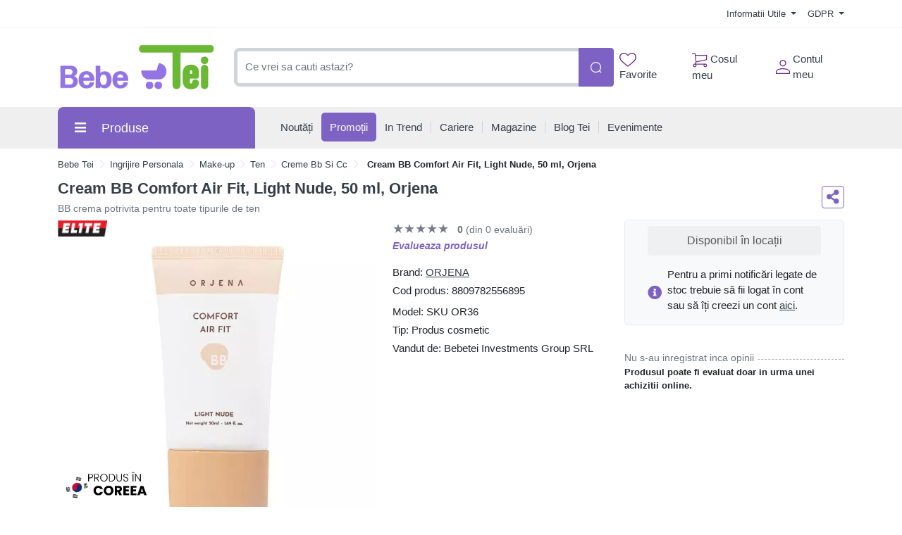

--- FILE ---
content_type: text/html; charset=UTF-8
request_url: https://comenzi.bebetei.ro/ingrijire-personala/make-up/ten/creme-bb-si-cc/cream-bb-comfort-air-fit-light-nude-50-ml-orjena-p410838
body_size: 54685
content:
<!doctype html>
<html lang="en">
<head>
    <meta http-equiv="X-UA-Compatible" content="IE=edge">
    <![endif]-->
    <meta name="author" content="S.C. Bebe Tei S.R.L.">
    <!-- Favicons Icon -->
    <link rel="apple-touch-icon" sizes="57x57" href="https://comenzi.bebetei.ro/themes/bootstrap5/images/favicon/apple-icon-57x57.png">
    <link rel="apple-touch-icon" sizes="60x60" href="https://comenzi.bebetei.ro/themes/bootstrap5/images/favicon/apple-icon-60x60.png">
    <link rel="apple-touch-icon" sizes="72x72" href="https://comenzi.bebetei.ro/themes/bootstrap5/images/favicon/apple-icon-72x72.png">
    <link rel="apple-touch-icon" sizes="76x76" href="https://comenzi.bebetei.ro/themes/bootstrap5/images/favicon/apple-icon-76x76.png">
    <link rel="apple-touch-icon" sizes="114x114" href="https://comenzi.bebetei.ro/themes/bootstrap5/images/favicon/apple-icon-114x114.png">
    <link rel="apple-touch-icon" sizes="120x120" href="https://comenzi.bebetei.ro/themes/bootstrap5/images/favicon/apple-icon-120x120.png">
    <link rel="apple-touch-icon" sizes="144x144" href="https://comenzi.bebetei.ro/themes/bootstrap5/images/favicon/apple-icon-144x144.png">
    <link rel="apple-touch-icon" sizes="152x152" href="https://comenzi.bebetei.ro/themes/bootstrap5/images/favicon/apple-icon-152x152.png">
    <link rel="apple-touch-icon" sizes="180x180" href="https://comenzi.bebetei.ro/themes/bootstrap5/images/favicon/apple-icon-180x180.png">
    <link rel="icon" type="image/png" sizes="192x192"  href="https://comenzi.bebetei.ro/themes/bootstrap5/images/favicon/android-icon-192x192.png">
    <link rel="icon" type="image/png" sizes="32x32" href="https://comenzi.bebetei.ro/themes/bootstrap5/images/favicon/favicon-32x32.png">
    <link rel="icon" type="image/png" sizes="96x96" href="https://comenzi.bebetei.ro/themes/bootstrap5/images/favicon/favicon-96x96.png">
    <link rel="icon" type="image/png" sizes="16x16" href="https://comenzi.bebetei.ro/themes/bootstrap5/images/favicon/favicon-16x16.png">
    <meta name="msapplication-TileColor" content="#ffffff">
    <meta name="msapplication-TileImage" content="/ms-icon-144x144.png">
    <meta name="theme-color" content="#ffffff">

    <title>Cream BB Comfort Air Fit, Light Nude, 50 ml, Orjena : Bebe Tei</title>
            <meta name="description" content="BB crema potrivita pentru toate tipurile de ten - BB cremă ușoară și răcoritoare în culoarea Light Nude.
Principalele beneficii:Acoperire ușoară și aspect natural;Acoperire de lungă durată fără senzație de piele grasă/uleioasă;Piele ">
    
            <meta name="keywords" content="ingrijire personala,make up,ten,creme bb si cc,Cream,BB,Comfort,Air,Fit,Light,Nude,50,ml,Orjena,Produse de make-up,machiaj,cosmetice coreene, produse coreene, kbeauty, k-beauty, clean beauty, skincare corean, skincare coreean,Glicerina,Rutina zilnica de ingrijire a tenului dimineata,bb crema potrivita pentru toate tipurile de ten">
        <meta name="dcterms.format" content="text/html" />
            <meta name="google-site-verification" content="d7enKm8yZbtDeekjNXZwzA3VMF2SktSHv48I6H9kA24" />
                <meta name="facebook-domain-verification" content="qyel4r072eswc8w4nv0wdvj3yifoq7" />
        <meta name="dcterms.title" content="Cream BB Comfort Air Fit, Light Nude, 50 ml, Orjena :  Bebe Tei"/>
    <meta name="dcterms.creator" content="S.C. Bebe Tei S.R.L." />
            <meta property="DC.Description" xml:lang="RO" lang="ro" content="BB crema potrivita pentru toate tipurile de ten - BB cremă ușoară și răcoritoare în culoarea Light Nude.
Principalele beneficii:Acoperire ușoară și aspect natural;Acoperire de lungă durată fără senzație de piele grasă/uleioasă;Piele "/>
        <meta name="dcterms.rights" content="Copyright 2026, S.C. Bebe Tei S.R.L." />
    <meta name="dcterms.language" content="RO" />

    <meta property="og:url" content="https://comenzi.bebetei.ro/ingrijire-personala/make-up/ten/creme-bb-si-cc/cream-bb-comfort-air-fit-light-nude-50-ml-orjena-p410838" />
    <meta property="og:type" content="product" />
    <meta property="og:title" content="Cream BB Comfort Air Fit, Light Nude, 50 ml, Orjena :  Bebe Tei" />
            <meta property="og:description" content="BB crema potrivita pentru toate tipurile de ten - BB cremă ușoară și răcoritoare în culoarea Light Nude.
Principalele beneficii:Acoperire ușoară și aspect natural;Acoperire de lungă durată fără senzație de piele grasă/uleioasă;Piele " />
                <meta property="og:image" content="https://media.bebetei.ro/gallery/110214/comfort-air-fit-bb-cream-light-nude-50-ml-orjena-1621.jpg" />
    
    <meta name="twitter:title" content="Cream BB Comfort Air Fit, Light Nude, 50 ml, Orjena :  Bebe Tei" />
            <meta name="twitter:card" content="BB crema potrivita pentru toate tipurile de ten - " />
        <meta name="twitter:description" content="BB crema potrivita pentru toate tipurile de ten - BB cremă ușoară și răcoritoare în culoarea Light Nude.
Principalele beneficii:Acoperire ușoară și aspect natural;Acoperire de lungă durată fără senzație de piele grasă/uleioasă;Piele " />
                <meta name="twitter:image" content="https://media.bebetei.ro/gallery/110214/comfort-air-fit-bb-cream-light-nude-50-ml-orjena-1621.jpg" />
    
    <link rel="canonical" href="https://comenzi.bebetei.ro/ingrijire-personala/make-up/ten/creme-bb-si-cc/cream-bb-comfort-air-fit-light-nude-50-ml-orjena-p410838" />
    <!-- Mobile Specific -->
    <meta name="viewport" content="width=device-width, initial-scale=1">

    <meta name="msvalidate.01" content="7D9B0DD3C14D73DDE9013F5BCB7C71A4" />

    
    <!-- CSS Style -->
        <link rel='stylesheet' type='text/css' href='https://comenzi.bebetei.ro/themes/bootstrap5/assets/css/styles.css?v=2026011603' media='screen' />
<link rel='stylesheet' type='text/css' href='https://comenzi.bebetei.ro/assets/cache/0184730246a18ed3e538a4725e54ff4c_mod_de0c8c8670399922b7af2f4db5cbf1eb.css?v=2026011603' media='screen' />
    <link rel='stylesheet' type='text/css' href='https://comenzi.bebetei.ro/themes/bootstrap5/assets/css/font-awesome.min.css?v=2026011603' media='screen' />
<link rel='stylesheet' type='text/css' href='https://comenzi.bebetei.ro/assets/cache/0184730246a18ed3e538a4725e54ff4c_mod_de0c8c8670399922b7af2f4db5cbf1eb.css?v=2026011603' media='screen' />
    <link rel='stylesheet' type='text/css' href='https://comenzi.bebetei.ro/themes/bootstrap5/assets/css/gdpr.css?v=2026011603' media='screen' />
<link rel='stylesheet' type='text/css' href='https://comenzi.bebetei.ro/assets/cache/0184730246a18ed3e538a4725e54ff4c_mod_de0c8c8670399922b7af2f4db5cbf1eb.css?v=2026011603' media='screen' />

    <!-- Google Tag Manager -->
<script>(function(w,d,s,l,i){w[l]=w[l]||[];w[l].push({'gtm.start':
new Date().getTime(),event:'gtm.js'});var f=d.getElementsByTagName(s)[0],
j=d.createElement(s),dl=l!='dataLayer'?'&l='+l:'';j.async=true;j.src=
'https://www.googletagmanager.com/gtm.js?id='+i+dl;f.parentNode.insertBefore(j,f);
})(window,document,'script','dataLayer','GTM-P9B6GXB');</script>
<!-- End Google Tag Manager -->
    
    
    
    </head>
<body class="mt-mobile " >
     <!-- Google Tag Manager (noscript) -->
<noscript><iframe src="https://www.googletagmanager.com/ns.html?id=GTM-P9B6GXB"
height="0" width="0" style="display:none;visibility:hidden"></iframe></noscript>
<!-- End Google Tag Manager (noscript) -->    <header>
    
    
    <div id="top-links-wrapper">
        <div class="container">
                        <div class="row">
                <div class="col-12 text-center">
                                    </div>
            </div>
            <div class="row">
                <div class="col-12 align-items-center d-flex justify-content-between py-2">
                    <div id="header-links-left">
                                            </div>
                    <div id="header-links-right" class="align-items-center d-flex justify-content-between">
                                                <div class="dropdown me-3">
                            <a href="#" class="dropdown-toggle" type="button" data-bs-toggle="dropdown">
                                Informatii Utile                                <span class="caret"></span>
                            </a>
                            <ul class="dropdown-menu">
                                <li><a class="dropdown-item" href="https://comenzi.bebetei.ro/despre-noi"> Despre Noi </a></li>
                                <li><a class="dropdown-item" href="https://comenzi.bebetei.ro/cum-comand"> Cum Comand </a></li>
                                <li><a class="dropdown-item" href="https://comenzi.bebetei.ro/transport-si-plata"> Transport & Plata </a></li>
                                <li><a class="dropdown-item" href="https://comenzi.bebetei.ro/termeni-si-conditii"> Termeni si Conditii de Utilizare </a></li>
                                <li><a class="dropdown-item" href="https://comenzi.bebetei.ro/returnare-si-garantie"> Returnare & Garantie </a></li>
                                <li><a class="dropdown-item" href="https://comenzi.bebetei.ro/intrebari-frecvente"> Intrebari Frecvente </a></li>
                            </ul>
                        </div>

                        <div class="dropdown  ">
                            <a href="#" class="dropdown-toggle" data-bs-toggle="dropdown">
                                GDPR                                <span class="caret"></span>
                            </a>
                            <ul class="dropdown-menu">
                                <li><a class="dropdown-item" href="https://comenzi.bebetei.ro/politica-de-utilizare-cookie">Politica utilizare Cookie</a></li>
                                <li><a class="dropdown-item" href="https://comenzi.bebetei.ro/politica-de-confidentialitate">Politica confidentialitate date personale</a></li>
                            </ul>
                        </div>
                                            </div>
                </div>
            </div>
        </div>
    </div>
    <div id="header-search">
        <div class="container">
            <div class="row">
                <div class="col-12 d-flex align-items-center justify-content-between">
                    <a title="Bebe Tei" href="https://comenzi.bebetei.ro/" class="desktop-logo d-inline-block">
                        <img class="logo" alt="Bebe Tei" src="https://comenzi.bebetei.ro/themes/bootstrap5/images/logo.png" width="230" height="66">
                    </a>

                    <div id="searchFormWrapper">
                        <form id="search-form" action="#" method="get" class="d-flex justify-content-between">
                            <input id="desktop-search" type="text" name="q" placeholder="Ce vrei sa cauti astazi?"
                                   class="form-control search-input" value="" maxlength="128" autocomplete="off">
                            <button type="submit" title="Cauta" class="btn btn-primary search-btn"
                                    id="submit-button">
                                <img class="icon-white" src="https://comenzi.bebetei.ro/themes/bootstrap5/assets/icons/search-icon-white.svg" alt="Cauta" width="18" height="18">
                                <img class="icon-green" src="https://comenzi.bebetei.ro/themes/bootstrap5/assets/icons/search-icon-green.svg" alt="Cauta" width="18" height="18">
                            </button>
                        </form>
                    </div>

                    <div class="align-items-center d-flex justify-content-between">
                        <div class="position-relative">
                            <a href="https://comenzi.bebetei.ro/dashboard/favorite" id="top-wishlist" class="d-inline-block me-2 p-2">
                                <img src="https://comenzi.bebetei.ro/themes/bootstrap5/assets/icons/favorite-icon-green.svg" alt="" width="24" height="20"> Favorite
                                                            </a>
                        </div>
                        <div class="position-relative">
                            <a href="#" id="top-cart-btn" class="d-inline-block me-2 p-2 position-relative">
                                <img id="top-cart-btn-icon" src="https://comenzi.bebetei.ro/themes/bootstrap5/assets/icons/cart-icon-green.svg" alt="Cos cumparaturi" width="22" height="21"> Cosul meu
                            </a>
                            <div id="cart-popup">
    <div class="cart-popup-content">
        <div class="header mb-3">
            <h5 class="title text-bold-600">PRODUSE ADAUGATE IN COS</h5>

            <span class="undo d-none">
                Obiect sters                <a href="#0">Anuleaza</a>
            </span>
        </div>

        <div class="body">
            <ul></ul>
        </div>

        <div class="footer">
                        <div id="cart-taxes"></div>
            <div id="cart-total" class="mb-3"></div>
            <div class="text-center">
                <a href="https://comenzi.bebetei.ro/cart" class="btn btn-primary w-100">
                    <img src="https://comenzi.bebetei.ro/themes/bootstrap5/assets/icons/cart-icon-white.svg" width="22" height="21" alt="Cos cumparaturi" class="me-2">
                    Cumpara                </a>
            </div>
        </div>
    </div>
</div>
                        </div>
                        <div class="position-relative">
                            <a href="https://comenzi.bebetei.ro/contul-meu" class="align-items-center d-flex p-2 pe-0">
                                <img class="me-1" src="https://comenzi.bebetei.ro/themes/bootstrap5/assets/icons/account-icon-green.svg"
                                     alt="" aria-hidden="true" width="20" height="20">
                                <div class="d-flex" style="flex-direction: column;">
                                    <span>Contul meu</span>
                                                                    </div>
                            </a>
                        </div>
                    </div>
                </div>
            </div>
        </div>
    </div>
    <div id="header-nav" class="header-nav grey-bg">
        <div class="container">
            
            <div class="row">
                <div class="col-12 position-relative">
                    <div class="d-flex align-items-center justify-content-between mobile-header">
                        <div id="header-left">
                            <a href="#" class="mobile-menu-btn me-3 closed js-mobile-menu" aria-label="Meniu"></a>

                            <a title="Bebe Tei" href="https://comenzi.bebetei.ro/" class="d-inline-block">
                                <img alt="Bebe Tei" src="https://comenzi.bebetei.ro/themes/bootstrap5/images/logo.png" width="100" height="29">
                            </a>
                        </div>
                        <div id="header-right" class="align-items-center d-flex">
                            <a href="https://comenzi.bebetei.ro/dashboard/favorite" class="d-inline-block p-2 position-relative" id="top-mobile-wishlist">
                                <img src="https://comenzi.bebetei.ro/themes/bootstrap5/assets/icons/favorite-icon.svg" alt="Favorite" width="24" height="20">                                                        </a><a href="https://comenzi.bebetei.ro/cart" class="d-inline-block p-2 position-relative" id="top-mobile-cart-btn">
                                <img src="https://comenzi.bebetei.ro/themes/bootstrap5/assets/icons/cart-icon.svg" alt="Cos cumparaturi" width="22" height="21">
                            </a><a href="https://comenzi.bebetei.ro/contul-meu" class="align-items-center d-flex p-2 pe-0" style="flex-direction: column;">
                                <img src="https://comenzi.bebetei.ro/themes/bootstrap5/assets/icons/account-icon.svg" alt="Contul meu" width="20" height="20" style="margin-bottom: 3px;">
                                                            </a>
                        </div>
                    </div>
                    <nav id="main-site-nav" aria-label="Navigare principală">
                        <ul>
                            <li>
                                <a href="#" class="js-desktop-menu-title">
                                    <i class="fas fa-bars"></i><span>Produse</span>
                                </a>
                            </li>
                            <li>
                                <a href="https://comenzi.bebetei.ro/noutati">
                                    <span>Noutăți</span>
                                </a>
                            </li>
                            <li>
                                <a class="promotions-link" href="https://comenzi.bebetei.ro/campanii-promotionale">
                                    <span>Promoții</span>
                                </a>
                            </li>
                            <li>
                                <a href="https://comenzi.bebetei.ro/in-trend">
                                    <span>In Trend</span>
                                </a>
                            </li>
                            <li>
                                <a href="https://comenzi.bebetei.ro/cariere">
                                    <span>Cariere</span>
                                </a>
                            </li>
                            <li>
                                <a href="https://comenzi.bebetei.ro/retea-magazine">
                                    <span>Magazine</span>
                                </a>
                            </li>
                            <li>
                                <a href="https://comenzi.bebetei.ro/blog-tei">
                                    <span>Blog Tei</span>
                                </a>
                            </li>
                            <li>
                                <a href="https://comenzi.bebetei.ro/evenimente-bebe-tei">
                                    <span>Evenimente</span>
                                </a>
                            </li>
                                                    </ul>
                    </nav>

                    <div id="main-menu" >
                        <div id="mobile-menu-header-elements">
                            <a href="#" class="mobile-menu-btn-2 js-mobile-menu" aria-label="Meniu principal"></a>

                            <a title="Bebe Tei" href="https://comenzi.bebetei.ro/" class="desktop-logo d-inline-block">
                                <picture class="d-block">
                                    <!--                            <source srcset="--><!--" type="image/webp">-->
                                    <!--                            <source srcset="--><!--" type="image/jpeg">-->
                                    <img src="https://comenzi.bebetei.ro/themes/bootstrap5/images/logo.png"
                                         alt="Bebe Tei"
                                         width="130">
                                </picture>
                            </a>
                        </div>
                        <nav aria-label="Meniu categorii produse">
                            <ul>
                                                                                                            <li class="level-1 has-submenu cat-10001031">
                                            <div class="align-items-center d-flex justify-content-center">
                                                <a class="d-inline-block level-1-link" href="https://comenzi.bebetei.ro/ingrijire-bebe-si-mama/">
                                                    <i class="fa fa-child me-1"></i> Ingrijire bebe si mama                                                </a>
                                                                                                    <i class="fas fa-chevron-down submenu-icon p-2 pe-0 d-lg-none"></i>
                                                                                            </div>
                                                                                            <ul class="submenu">
                                                                                                            <li class="level-2 has-submenu ">
                                                            <div class="align-items-center d-flex justify-content-center">
                                                                <a class="d-inline-block level-2-link" href="https://comenzi.bebetei.ro/ingrijire-bebe-si-mama/ingrijire-bebelusi/">
                                                                    Ingrijire bebelusi                                                                </a>
                                                                                                                                    <i class="fas fa-chevron-down submenu-icon p-2 pe-0 d-lg-none"></i>
                                                                    <i class="fas fa-chevron-circle-right submenu-icon d-none d-lg-block"></i>
                                                                                                                            </div>

                                                                                                                                                                                            <ul class="submenu">
                                                                                                                                            <li class="level-3">
                                                                            <a class="d-inline-block" href="https://comenzi.bebetei.ro/ingrijire-bebe-si-mama/ingrijire-bebelusi/creme-si-produse-de-ingrijire-bebe/">
                                                                                Creme si produse de ingrijire bebe                                                                            </a>
                                                                        </li>
                                                                                                                                            <li class="level-3">
                                                                            <a class="d-inline-block" href="https://comenzi.bebetei.ro/ingrijire-bebe-si-mama/ingrijire-bebelusi/ingrijire-unghii-bebe/">
                                                                                Ingrijire unghii bebe                                                                            </a>
                                                                        </li>
                                                                                                                                            <li class="level-3">
                                                                            <a class="d-inline-block" href="https://comenzi.bebetei.ro/ingrijire-bebe-si-mama/ingrijire-bebelusi/preventie-ingrijire-eritem-fesier/">
                                                                                Preventie - ingrijire eritem fesier                                                                            </a>
                                                                        </li>
                                                                                                                                            <li class="level-3">
                                                                            <a class="d-inline-block" href="https://comenzi.bebetei.ro/ingrijire-bebe-si-mama/ingrijire-bebelusi/produse-de-spalare-bebelusi-si-copii/">
                                                                                Produse de spalare bebelusi si copii                                                                            </a>
                                                                        </li>
                                                                                                                                            <li class="level-3">
                                                                            <a class="d-inline-block" href="https://comenzi.bebetei.ro/ingrijire-bebe-si-mama/ingrijire-bebelusi/ser-fiziologic/">
                                                                                Ser fiziologic                                                                            </a>
                                                                        </li>
                                                                                                                                            <li class="level-3">
                                                                            <a class="d-inline-block" href="https://comenzi.bebetei.ro/ingrijire-bebe-si-mama/ingrijire-bebelusi/seturi-ingrijire/">
                                                                                Seturi ingrijire                                                                            </a>
                                                                        </li>
                                                                    
                                                                                                                                    </ul>
                                                                                                                    </li>
                                                                                                            <li class="level-2 has-submenu ">
                                                            <div class="align-items-center d-flex justify-content-center">
                                                                <a class="d-inline-block level-2-link" href="https://comenzi.bebetei.ro/ingrijire-bebe-si-mama/ingrijire-orala/">
                                                                    Ingrijire orala                                                                </a>
                                                                                                                                    <i class="fas fa-chevron-down submenu-icon p-2 pe-0 d-lg-none"></i>
                                                                    <i class="fas fa-chevron-circle-right submenu-icon d-none d-lg-block"></i>
                                                                                                                            </div>

                                                                                                                                                                                            <ul class="submenu">
                                                                                                                                            <li class="level-3">
                                                                            <a class="d-inline-block" href="https://comenzi.bebetei.ro/ingrijire-bebe-si-mama/ingrijire-orala/degetare/">
                                                                                Degetare                                                                            </a>
                                                                        </li>
                                                                                                                                            <li class="level-3">
                                                                            <a class="d-inline-block" href="https://comenzi.bebetei.ro/ingrijire-bebe-si-mama/ingrijire-orala/geluri-gingivale/">
                                                                                Geluri gingivale                                                                            </a>
                                                                        </li>
                                                                                                                                            <li class="level-3">
                                                                            <a class="d-inline-block" href="https://comenzi.bebetei.ro/ingrijire-bebe-si-mama/ingrijire-orala/inele-gingivale/">
                                                                                Inele Gingivale                                                                            </a>
                                                                        </li>
                                                                                                                                            <li class="level-3">
                                                                            <a class="d-inline-block" href="https://comenzi.bebetei.ro/ingrijire-bebe-si-mama/ingrijire-orala/jucarii-dentitie/">
                                                                                Jucarii dentitie                                                                            </a>
                                                                        </li>
                                                                                                                                            <li class="level-3">
                                                                            <a class="d-inline-block" href="https://comenzi.bebetei.ro/ingrijire-bebe-si-mama/ingrijire-orala/pasta-de-dinti-pentru-copii/">
                                                                                Pasta de dinti pentru copii                                                                            </a>
                                                                        </li>
                                                                                                                                            <li class="level-3">
                                                                            <a class="d-inline-block" href="https://comenzi.bebetei.ro/ingrijire-bebe-si-mama/ingrijire-orala/periute-dinti-bebelusi-si-copii/">
                                                                                Periute dinti bebelusi si copii                                                                            </a>
                                                                        </li>
                                                                    
                                                                                                                                    </ul>
                                                                                                                    </li>
                                                                                                            <li class="level-2 has-submenu ">
                                                            <div class="align-items-center d-flex justify-content-center">
                                                                <a class="d-inline-block level-2-link" href="https://comenzi.bebetei.ro/ingrijire-bebe-si-mama/maternitate-si-lauzie/">
                                                                    Maternitate si lauzie                                                                </a>
                                                                                                                                    <i class="fas fa-chevron-down submenu-icon p-2 pe-0 d-lg-none"></i>
                                                                    <i class="fas fa-chevron-circle-right submenu-icon d-none d-lg-block"></i>
                                                                                                                            </div>

                                                                                                                                                                                            <ul class="submenu">
                                                                                                                                            <li class="level-3">
                                                                            <a class="d-inline-block" href="https://comenzi.bebetei.ro/ingrijire-bebe-si-mama/maternitate-si-lauzie/absorbante-postnatale/">
                                                                                Absorbante Postnatale                                                                            </a>
                                                                        </li>
                                                                                                                                            <li class="level-3">
                                                                            <a class="d-inline-block" href="https://comenzi.bebetei.ro/ingrijire-bebe-si-mama/maternitate-si-lauzie/centuri-abdominale/">
                                                                                Centuri abdominale                                                                            </a>
                                                                        </li>
                                                                                                                                            <li class="level-3">
                                                                            <a class="d-inline-block" href="https://comenzi.bebetei.ro/ingrijire-bebe-si-mama/maternitate-si-lauzie/chiloti-gravide/">
                                                                                Chiloti gravide                                                                            </a>
                                                                        </li>
                                                                                                                                            <li class="level-3">
                                                                            <a class="d-inline-block" href="https://comenzi.bebetei.ro/ingrijire-bebe-si-mama/maternitate-si-lauzie/lenjerie-modelatoare/">
                                                                                Lenjerie modelatoare                                                                            </a>
                                                                        </li>
                                                                                                                                            <li class="level-3">
                                                                            <a class="d-inline-block" href="https://comenzi.bebetei.ro/ingrijire-bebe-si-mama/maternitate-si-lauzie/perne-de-alaptat-si-sprijin/">
                                                                                Perne de Alaptat si Sprijin                                                                            </a>
                                                                        </li>
                                                                                                                                            <li class="level-3">
                                                                            <a class="d-inline-block" href="https://comenzi.bebetei.ro/ingrijire-bebe-si-mama/maternitate-si-lauzie/pozitionatoare/">
                                                                                Pozitionatoare                                                                            </a>
                                                                        </li>
                                                                                                                                            <li class="level-3">
                                                                            <a class="d-inline-block" href="https://comenzi.bebetei.ro/ingrijire-bebe-si-mama/maternitate-si-lauzie/produse-ingrijire-sani/">
                                                                                Produse ingrijire sani                                                                            </a>
                                                                        </li>
                                                                                                                                            <li class="level-3">
                                                                            <a class="d-inline-block" href="https://comenzi.bebetei.ro/ingrijire-bebe-si-mama/maternitate-si-lauzie/sutiene-si-bustiere-de-alaptat/">
                                                                                Sutiene si bustiere de alaptat                                                                            </a>
                                                                        </li>
                                                                    
                                                                                                                                    </ul>
                                                                                                                    </li>
                                                                                                            <li class="level-2 has-submenu ">
                                                            <div class="align-items-center d-flex justify-content-center">
                                                                <a class="d-inline-block level-2-link" href="https://comenzi.bebetei.ro/ingrijire-bebe-si-mama/scutece-si-servetele/">
                                                                    Scutece si servetele                                                                </a>
                                                                                                                                    <i class="fas fa-chevron-down submenu-icon p-2 pe-0 d-lg-none"></i>
                                                                    <i class="fas fa-chevron-circle-right submenu-icon d-none d-lg-block"></i>
                                                                                                                            </div>

                                                                                                                                                                                            <ul class="submenu">
                                                                                                                                            <li class="level-3">
                                                                            <a class="d-inline-block" href="https://comenzi.bebetei.ro/ingrijire-bebe-si-mama/scutece-si-servetele/aleze/">
                                                                                Aleze                                                                            </a>
                                                                        </li>
                                                                                                                                            <li class="level-3">
                                                                            <a class="d-inline-block" href="https://comenzi.bebetei.ro/ingrijire-bebe-si-mama/scutece-si-servetele/cosuri-pentru-scutece/">
                                                                                Cosuri pentru scutece                                                                            </a>
                                                                        </li>
                                                                                                                                            <li class="level-3">
                                                                            <a class="d-inline-block" href="https://comenzi.bebetei.ro/ingrijire-bebe-si-mama/scutece-si-servetele/scutece-chilotei/">
                                                                                Scutece chilotei                                                                            </a>
                                                                        </li>
                                                                                                                                            <li class="level-3">
                                                                            <a class="d-inline-block" href="https://comenzi.bebetei.ro/ingrijire-bebe-si-mama/scutece-si-servetele/scutece-de-schimb/">
                                                                                Scutece de schimb                                                                            </a>
                                                                        </li>
                                                                                                                                            <li class="level-3">
                                                                            <a class="d-inline-block" href="https://comenzi.bebetei.ro/ingrijire-bebe-si-mama/scutece-si-servetele/scutece-pentru-baie/">
                                                                                Scutece pentru baie                                                                            </a>
                                                                        </li>
                                                                                                                                            <li class="level-3">
                                                                            <a class="d-inline-block" href="https://comenzi.bebetei.ro/ingrijire-bebe-si-mama/scutece-si-servetele/servetele-pentru-dezinfectare/">
                                                                                Servetele pentru dezinfectare                                                                            </a>
                                                                        </li>
                                                                                                                                            <li class="level-3">
                                                                            <a class="d-inline-block" href="https://comenzi.bebetei.ro/ingrijire-bebe-si-mama/scutece-si-servetele/servetele-umede/">
                                                                                Servetele umede                                                                            </a>
                                                                        </li>
                                                                                                                                            <li class="level-3">
                                                                            <a class="d-inline-block" href="https://comenzi.bebetei.ro/ingrijire-bebe-si-mama/scutece-si-servetele/servetele-uscate/">
                                                                                Servetele uscate                                                                            </a>
                                                                        </li>
                                                                    
                                                                                                                                    </ul>
                                                                                                                    </li>
                                                                                                            <li class="level-2 has-submenu ">
                                                            <div class="align-items-center d-flex justify-content-center">
                                                                <a class="d-inline-block level-2-link" href="https://comenzi.bebetei.ro/ingrijire-bebe-si-mama/spalat-si-curatenie/">
                                                                    Spalat si curatenie                                                                </a>
                                                                                                                                    <i class="fas fa-chevron-down submenu-icon p-2 pe-0 d-lg-none"></i>
                                                                    <i class="fas fa-chevron-circle-right submenu-icon d-none d-lg-block"></i>
                                                                                                                            </div>

                                                                                                                                                                                            <ul class="submenu">
                                                                                                                                            <li class="level-3">
                                                                            <a class="d-inline-block" href="https://comenzi.bebetei.ro/ingrijire-bebe-si-mama/spalat-si-curatenie/balsam-rufe/">
                                                                                Balsam rufe                                                                            </a>
                                                                        </li>
                                                                                                                                            <li class="level-3">
                                                                            <a class="d-inline-block" href="https://comenzi.bebetei.ro/ingrijire-bebe-si-mama/spalat-si-curatenie/detergent/">
                                                                                Detergent                                                                            </a>
                                                                        </li>
                                                                                                                                            <li class="level-3">
                                                                            <a class="d-inline-block" href="https://comenzi.bebetei.ro/ingrijire-bebe-si-mama/spalat-si-curatenie/dezinfectanti-si-solutii-de-curatare/">
                                                                                Dezinfectanti si solutii de curatare                                                                            </a>
                                                                        </li>
                                                                                                                                            <li class="level-3">
                                                                            <a class="d-inline-block" href="https://comenzi.bebetei.ro/ingrijire-bebe-si-mama/spalat-si-curatenie/intretinere-si-curatenie/">
                                                                                Intretinere si Curatenie                                                                            </a>
                                                                        </li>
                                                                                                                                            <li class="level-3">
                                                                            <a class="d-inline-block" href="https://comenzi.bebetei.ro/ingrijire-bebe-si-mama/spalat-si-curatenie/odorizant-camera/">
                                                                                Odorizant Camera                                                                            </a>
                                                                        </li>
                                                                                                                                            <li class="level-3">
                                                                            <a class="d-inline-block" href="https://comenzi.bebetei.ro/ingrijire-bebe-si-mama/spalat-si-curatenie/perii-curatare-biberoane/">
                                                                                Perii curatare biberoane                                                                            </a>
                                                                        </li>
                                                                                                                                            <li class="level-3">
                                                                            <a class="d-inline-block" href="https://comenzi.bebetei.ro/ingrijire-bebe-si-mama/spalat-si-curatenie/solutii-spalat-biberoane/">
                                                                                Solutii spalat biberoane                                                                            </a>
                                                                        </li>
                                                                    
                                                                                                                                    </ul>
                                                                                                                    </li>
                                                                                                    </ul>
                                                                                    </li>
                                                                            <li class="level-1 has-submenu cat-476">
                                            <div class="align-items-center d-flex justify-content-center">
                                                <a class="d-inline-block level-1-link" href="https://comenzi.bebetei.ro/hrana-bebe-si-copii/">
                                                    <i class="fa fa-baby me-1"></i> Hrana Bebe si Copii                                                </a>
                                                                                                    <i class="fas fa-chevron-down submenu-icon p-2 pe-0 d-lg-none"></i>
                                                                                            </div>
                                                                                            <ul class="submenu">
                                                                                                            <li class="level-2 has-submenu ">
                                                            <div class="align-items-center d-flex justify-content-center">
                                                                <a class="d-inline-block level-2-link" href="https://comenzi.bebetei.ro/hrana-bebe-si-copii/alimentatie-bebelusi-si-copii/">
                                                                    Alimentatie bebelusi si copii                                                                </a>
                                                                                                                                    <i class="fas fa-chevron-down submenu-icon p-2 pe-0 d-lg-none"></i>
                                                                    <i class="fas fa-chevron-circle-right submenu-icon d-none d-lg-block"></i>
                                                                                                                            </div>

                                                                                                                                                                                            <ul class="submenu">
                                                                                                                                            <li class="level-3">
                                                                            <a class="d-inline-block" href="https://comenzi.bebetei.ro/hrana-bebe-si-copii/alimentatie-bebelusi-si-copii/apa-pentru-bebelusi/">
                                                                                Apa pentru bebelusi                                                                            </a>
                                                                        </li>
                                                                                                                                            <li class="level-3">
                                                                            <a class="d-inline-block" href="https://comenzi.bebetei.ro/hrana-bebe-si-copii/alimentatie-bebelusi-si-copii/biscuiti/">
                                                                                Biscuiti                                                                            </a>
                                                                        </li>
                                                                                                                                            <li class="level-3">
                                                                            <a class="d-inline-block" href="https://comenzi.bebetei.ro/hrana-bebe-si-copii/alimentatie-bebelusi-si-copii/cereale-copii/">
                                                                                Cereale copii                                                                            </a>
                                                                        </li>
                                                                                                                                            <li class="level-3">
                                                                            <a class="d-inline-block" href="https://comenzi.bebetei.ro/hrana-bebe-si-copii/alimentatie-bebelusi-si-copii/deserturi-si-iaurturi/">
                                                                                Deserturi si iaurturi                                                                            </a>
                                                                        </li>
                                                                                                                                            <li class="level-3">
                                                                            <a class="d-inline-block" href="https://comenzi.bebetei.ro/hrana-bebe-si-copii/alimentatie-bebelusi-si-copii/piureuri-si-borcanele-pentru-bebelusi/">
                                                                                Piureuri si borcanele pentru bebelusi                                                                            </a>
                                                                        </li>
                                                                                                                                            <li class="level-3">
                                                                            <a class="d-inline-block" href="https://comenzi.bebetei.ro/hrana-bebe-si-copii/alimentatie-bebelusi-si-copii/sucuri-copii/">
                                                                                Sucuri Copii                                                                            </a>
                                                                        </li>
                                                                    
                                                                                                                                    </ul>
                                                                                                                    </li>
                                                                                                            <li class="level-2 has-submenu ">
                                                            <div class="align-items-center d-flex justify-content-center">
                                                                <a class="d-inline-block level-2-link" href="https://comenzi.bebetei.ro/hrana-bebe-si-copii/formule-lapte-praf-bebe/">
                                                                    Formule lapte praf bebe                                                                </a>
                                                                                                                                    <i class="fas fa-chevron-down submenu-icon p-2 pe-0 d-lg-none"></i>
                                                                    <i class="fas fa-chevron-circle-right submenu-icon d-none d-lg-block"></i>
                                                                                                                            </div>

                                                                                                                                                                                            <ul class="submenu">
                                                                                                                                            <li class="level-3">
                                                                            <a class="d-inline-block" href="https://comenzi.bebetei.ro/hrana-bebe-si-copii/formule-lapte-praf-bebe/formule-lapte-praf-de-crestere/">
                                                                                Formule lapte praf de crestere                                                                            </a>
                                                                        </li>
                                                                                                                                            <li class="level-3">
                                                                            <a class="d-inline-block" href="https://comenzi.bebetei.ro/hrana-bebe-si-copii/formule-lapte-praf-bebe/formule-speciale-lapte-praf/">
                                                                                Formule speciale lapte praf                                                                            </a>
                                                                        </li>
                                                                    
                                                                                                                                    </ul>
                                                                                                                    </li>
                                                                                                            <li class="level-2 ">
                                                            <div class="align-items-center d-flex justify-content-center">
                                                                <a class="d-inline-block level-2-link" href="https://comenzi.bebetei.ro/hrana-bebe-si-copii/nutritie-speciala/">
                                                                    Nutritie Speciala                                                                </a>
                                                                                                                            </div>

                                                                                                                    </li>
                                                                                                    </ul>
                                                                                    </li>
                                                                            <li class="level-1 has-submenu cat-270">
                                            <div class="align-items-center d-flex justify-content-center">
                                                <a class="d-inline-block level-1-link" href="https://comenzi.bebetei.ro/dermato-cosmetice/">
                                                    <i class="fa fa-eye me-1"></i> Dermato-Cosmetice                                                </a>
                                                                                                    <i class="fas fa-chevron-down submenu-icon p-2 pe-0 d-lg-none"></i>
                                                                                            </div>
                                                                                            <ul class="submenu">
                                                                                                            <li class="level-2 ">
                                                            <div class="align-items-center d-flex justify-content-center">
                                                                <a class="d-inline-block level-2-link" href="https://comenzi.bebetei.ro/dermato-cosmetice/apa-termala-dermatologica/">
                                                                    Apa Termala Dermatologica                                                                </a>
                                                                                                                            </div>

                                                                                                                    </li>
                                                                                                            <li class="level-2 has-submenu ">
                                                            <div class="align-items-center d-flex justify-content-center">
                                                                <a class="d-inline-block level-2-link" href="https://comenzi.bebetei.ro/dermato-cosmetice/barbati/">
                                                                    Barbati                                                                </a>
                                                                                                                                    <i class="fas fa-chevron-down submenu-icon p-2 pe-0 d-lg-none"></i>
                                                                    <i class="fas fa-chevron-circle-right submenu-icon d-none d-lg-block"></i>
                                                                                                                            </div>

                                                                                                                                                                                            <ul class="submenu">
                                                                                                                                            <li class="level-3">
                                                                            <a class="d-inline-block" href="https://comenzi.bebetei.ro/dermato-cosmetice/barbati/antiperspirante/">
                                                                                Antiperspirante                                                                            </a>
                                                                        </li>
                                                                                                                                            <li class="level-3">
                                                                            <a class="d-inline-block" href="https://comenzi.bebetei.ro/dermato-cosmetice/barbati/barbierit/">
                                                                                Barbierit                                                                            </a>
                                                                        </li>
                                                                                                                                            <li class="level-3">
                                                                            <a class="d-inline-block" href="https://comenzi.bebetei.ro/dermato-cosmetice/barbati/deodorante/">
                                                                                Deodorante                                                                            </a>
                                                                        </li>
                                                                                                                                            <li class="level-3">
                                                                            <a class="d-inline-block" href="https://comenzi.bebetei.ro/dermato-cosmetice/barbati/hidratare/">
                                                                                Hidratare                                                                            </a>
                                                                        </li>
                                                                                                                                            <li class="level-3">
                                                                            <a class="d-inline-block" href="https://comenzi.bebetei.ro/dermato-cosmetice/barbati/ingrijire-dupa-ras/">
                                                                                Ingrijire dupa Ras                                                                            </a>
                                                                        </li>
                                                                    
                                                                                                                                    </ul>
                                                                                                                    </li>
                                                                                                            <li class="level-2 has-submenu ">
                                                            <div class="align-items-center d-flex justify-content-center">
                                                                <a class="d-inline-block level-2-link" href="https://comenzi.bebetei.ro/dermato-cosmetice/ingrijire-bebe-si-copil/">
                                                                    Ingrijire Bebe si Copil                                                                </a>
                                                                                                                                    <i class="fas fa-chevron-down submenu-icon p-2 pe-0 d-lg-none"></i>
                                                                    <i class="fas fa-chevron-circle-right submenu-icon d-none d-lg-block"></i>
                                                                                                                            </div>

                                                                                                                                                                                            <ul class="submenu">
                                                                                                                                            <li class="level-3">
                                                                            <a class="d-inline-block" href="https://comenzi.bebetei.ro/dermato-cosmetice/ingrijire-bebe-si-copil/creme-si-produse-de-ingrijire-bebe/">
                                                                                Creme si produse de ingrijire bebe                                                                            </a>
                                                                        </li>
                                                                                                                                            <li class="level-3">
                                                                            <a class="d-inline-block" href="https://comenzi.bebetei.ro/dermato-cosmetice/ingrijire-bebe-si-copil/geluri-si-produse-de-igiena-bebe/">
                                                                                Geluri si produse de igiena bebe                                                                            </a>
                                                                        </li>
                                                                                                                                            <li class="level-3">
                                                                            <a class="d-inline-block" href="https://comenzi.bebetei.ro/dermato-cosmetice/ingrijire-bebe-si-copil/prevenire-ingrijire-eritem-fesier/">
                                                                                Prevenire-ingrijire eritem fesier                                                                            </a>
                                                                        </li>
                                                                    
                                                                                                                                    </ul>
                                                                                                                    </li>
                                                                                                            <li class="level-2 has-submenu ">
                                                            <div class="align-items-center d-flex justify-content-center">
                                                                <a class="d-inline-block level-2-link" href="https://comenzi.bebetei.ro/dermato-cosmetice/ingrijire-corp/">
                                                                    Ingrijire corp                                                                </a>
                                                                                                                                    <i class="fas fa-chevron-down submenu-icon p-2 pe-0 d-lg-none"></i>
                                                                    <i class="fas fa-chevron-circle-right submenu-icon d-none d-lg-block"></i>
                                                                                                                            </div>

                                                                                                                                                                                            <ul class="submenu">
                                                                                                                                            <li class="level-3">
                                                                            <a class="d-inline-block" href="https://comenzi.bebetei.ro/dermato-cosmetice/ingrijire-corp/anti-prurit/">
                                                                                Anti-prurit                                                                            </a>
                                                                        </li>
                                                                                                                                            <li class="level-3">
                                                                            <a class="d-inline-block" href="https://comenzi.bebetei.ro/dermato-cosmetice/ingrijire-corp/antiperspirant/">
                                                                                Antiperspirant                                                                            </a>
                                                                        </li>
                                                                                                                                            <li class="level-3">
                                                                            <a class="d-inline-block" href="https://comenzi.bebetei.ro/dermato-cosmetice/ingrijire-corp/celulita/">
                                                                                Celulita                                                                            </a>
                                                                        </li>
                                                                                                                                            <li class="level-3">
                                                                            <a class="d-inline-block" href="https://comenzi.bebetei.ro/dermato-cosmetice/ingrijire-corp/deodorante/">
                                                                                Deodorante                                                                            </a>
                                                                        </li>
                                                                                                                                            <li class="level-3">
                                                                            <a class="d-inline-block" href="https://comenzi.bebetei.ro/dermato-cosmetice/ingrijire-corp/dermatita/">
                                                                                Dermatita                                                                            </a>
                                                                        </li>
                                                                                                                                            <li class="level-3">
                                                                            <a class="d-inline-block" href="https://comenzi.bebetei.ro/dermato-cosmetice/ingrijire-corp/hidratare-corp/">
                                                                                Hidratare corp                                                                            </a>
                                                                        </li>
                                                                                                                                            <li class="level-3">
                                                                            <a class="d-inline-block" href="https://comenzi.bebetei.ro/dermato-cosmetice/ingrijire-corp/igiena-corporala/">
                                                                                Igiena corporala                                                                            </a>
                                                                        </li>
                                                                                                                                            <li class="level-3">
                                                                            <a class="d-inline-block" href="https://comenzi.bebetei.ro/dermato-cosmetice/ingrijire-corp/ingrijirea-mainilor-si-picioarelor/">
                                                                                Ingrijirea Mainilor si Picioarelor                                                                            </a>
                                                                        </li>
                                                                                                                                            <li class="level-3">
                                                                            <a class="d-inline-block" href="https://comenzi.bebetei.ro/dermato-cosmetice/ingrijire-corp/psoriazis/">
                                                                                Psoriazis                                                                            </a>
                                                                        </li>
                                                                                                                                            <li class="level-3">
                                                                            <a class="d-inline-block" href="https://comenzi.bebetei.ro/dermato-cosmetice/ingrijire-corp/vergeturi/">
                                                                                Vergeturi                                                                            </a>
                                                                        </li>
                                                                    
                                                                                                                                    </ul>
                                                                                                                    </li>
                                                                                                            <li class="level-2 has-submenu ">
                                                            <div class="align-items-center d-flex justify-content-center">
                                                                <a class="d-inline-block level-2-link" href="https://comenzi.bebetei.ro/dermato-cosmetice/ingrijire-fata/">
                                                                    Ingrijire fata                                                                </a>
                                                                                                                                    <i class="fas fa-chevron-down submenu-icon p-2 pe-0 d-lg-none"></i>
                                                                    <i class="fas fa-chevron-circle-right submenu-icon d-none d-lg-block"></i>
                                                                                                                            </div>

                                                                                                                                                                                            <ul class="submenu">
                                                                                                                                            <li class="level-3">
                                                                            <a class="d-inline-block" href="https://comenzi.bebetei.ro/dermato-cosmetice/ingrijire-fata/acnee/">
                                                                                Acnee                                                                            </a>
                                                                        </li>
                                                                                                                                            <li class="level-3">
                                                                            <a class="d-inline-block" href="https://comenzi.bebetei.ro/dermato-cosmetice/ingrijire-fata/anti-age/">
                                                                                Anti-Age                                                                            </a>
                                                                        </li>
                                                                                                                                            <li class="level-3">
                                                                            <a class="d-inline-block" href="https://comenzi.bebetei.ro/dermato-cosmetice/ingrijire-fata/ingrijirea-buzelor/">
                                                                                Ingrijirea buzelor                                                                            </a>
                                                                        </li>
                                                                                                                                            <li class="level-3">
                                                                            <a class="d-inline-block" href="https://comenzi.bebetei.ro/dermato-cosmetice/ingrijire-fata/ochi-si-pleoape/">
                                                                                Ochi si Pleoape                                                                            </a>
                                                                        </li>
                                                                                                                                            <li class="level-3">
                                                                            <a class="d-inline-block" href="https://comenzi.bebetei.ro/dermato-cosmetice/ingrijire-fata/pete-pigmentare/">
                                                                                Pete pigmentare                                                                            </a>
                                                                        </li>
                                                                                                                                            <li class="level-3">
                                                                            <a class="d-inline-block" href="https://comenzi.bebetei.ro/dermato-cosmetice/ingrijire-fata/reparare/">
                                                                                Reparare                                                                            </a>
                                                                        </li>
                                                                                                                                            <li class="level-3">
                                                                            <a class="d-inline-block" href="https://comenzi.bebetei.ro/dermato-cosmetice/ingrijire-fata/ten-normal-mixt/">
                                                                                Ten Normal-Mixt                                                                            </a>
                                                                        </li>
                                                                                                                                            <li class="level-3">
                                                                            <a class="d-inline-block" href="https://comenzi.bebetei.ro/dermato-cosmetice/ingrijire-fata/ten-sensibil/">
                                                                                Ten Sensibil                                                                            </a>
                                                                        </li>
                                                                                                                                            <li class="level-3">
                                                                            <a class="d-inline-block" href="https://comenzi.bebetei.ro/dermato-cosmetice/ingrijire-fata/ten-uscat/">
                                                                                Ten Uscat                                                                            </a>
                                                                        </li>
                                                                    
                                                                                                                                    </ul>
                                                                                                                    </li>
                                                                                                            <li class="level-2 has-submenu ">
                                                            <div class="align-items-center d-flex justify-content-center">
                                                                <a class="d-inline-block level-2-link" href="https://comenzi.bebetei.ro/dermato-cosmetice/ingrijirea-parului-si-a-scalpului/">
                                                                    Ingrijirea Parului si a Scalpului                                                                </a>
                                                                                                                                    <i class="fas fa-chevron-down submenu-icon p-2 pe-0 d-lg-none"></i>
                                                                    <i class="fas fa-chevron-circle-right submenu-icon d-none d-lg-block"></i>
                                                                                                                            </div>

                                                                                                                                                                                            <ul class="submenu">
                                                                                                                                            <li class="level-3">
                                                                            <a class="d-inline-block" href="https://comenzi.bebetei.ro/dermato-cosmetice/ingrijirea-parului-si-a-scalpului/densitate-si-volum/">
                                                                                Densitate si Volum                                                                            </a>
                                                                        </li>
                                                                                                                                            <li class="level-3">
                                                                            <a class="d-inline-block" href="https://comenzi.bebetei.ro/dermato-cosmetice/ingrijirea-parului-si-a-scalpului/dermatita-seboreica/">
                                                                                Dermatita Seboreica                                                                            </a>
                                                                        </li>
                                                                                                                                            <li class="level-3">
                                                                            <a class="d-inline-block" href="https://comenzi.bebetei.ro/dermato-cosmetice/ingrijirea-parului-si-a-scalpului/matreata/">
                                                                                Matreata                                                                            </a>
                                                                        </li>
                                                                                                                                            <li class="level-3">
                                                                            <a class="d-inline-block" href="https://comenzi.bebetei.ro/dermato-cosmetice/ingrijirea-parului-si-a-scalpului/par-deteriorat-si-scalp-deshidratat/">
                                                                                Par deteriorat si Scalp deshidratat                                                                            </a>
                                                                        </li>
                                                                                                                                            <li class="level-3">
                                                                            <a class="d-inline-block" href="https://comenzi.bebetei.ro/dermato-cosmetice/ingrijirea-parului-si-a-scalpului/par-gras/">
                                                                                Par gras                                                                            </a>
                                                                        </li>
                                                                                                                                            <li class="level-3">
                                                                            <a class="d-inline-block" href="https://comenzi.bebetei.ro/dermato-cosmetice/ingrijirea-parului-si-a-scalpului/produse-impotriva-caderii-parului/">
                                                                                Produse impotriva caderii parului                                                                            </a>
                                                                        </li>
                                                                                                                                            <li class="level-3">
                                                                            <a class="d-inline-block" href="https://comenzi.bebetei.ro/dermato-cosmetice/ingrijirea-parului-si-a-scalpului/sampon-uscat-dermato-cosmetic/">
                                                                                Sampon Uscat Dermato-Cosmetic                                                                            </a>
                                                                        </li>
                                                                                                                                            <li class="level-3">
                                                                            <a class="d-inline-block" href="https://comenzi.bebetei.ro/dermato-cosmetice/ingrijirea-parului-si-a-scalpului/scuame/">
                                                                                Scuame                                                                            </a>
                                                                        </li>
                                                                    
                                                                                                                                    </ul>
                                                                                                                    </li>
                                                                                                            <li class="level-2 has-submenu ">
                                                            <div class="align-items-center d-flex justify-content-center">
                                                                <a class="d-inline-block level-2-link" href="https://comenzi.bebetei.ro/dermato-cosmetice/protectie-solara/">
                                                                    Protectie Solara                                                                </a>
                                                                                                                                    <i class="fas fa-chevron-down submenu-icon p-2 pe-0 d-lg-none"></i>
                                                                    <i class="fas fa-chevron-circle-right submenu-icon d-none d-lg-block"></i>
                                                                                                                            </div>

                                                                                                                                                                                            <ul class="submenu">
                                                                                                                                            <li class="level-3">
                                                                            <a class="d-inline-block" href="https://comenzi.bebetei.ro/dermato-cosmetice/protectie-solara/autobronzant/">
                                                                                Autobronzant                                                                            </a>
                                                                        </li>
                                                                                                                                            <li class="level-3">
                                                                            <a class="d-inline-block" href="https://comenzi.bebetei.ro/dermato-cosmetice/protectie-solara/produse-aftersun/">
                                                                                Produse Aftersun                                                                            </a>
                                                                        </li>
                                                                                                                                            <li class="level-3">
                                                                            <a class="d-inline-block" href="https://comenzi.bebetei.ro/dermato-cosmetice/protectie-solara/spf-copii/">
                                                                                SPF Copii                                                                            </a>
                                                                        </li>
                                                                                                                                            <li class="level-3">
                                                                            <a class="d-inline-block" href="https://comenzi.bebetei.ro/dermato-cosmetice/protectie-solara/spf-corp/">
                                                                                SPF Corp                                                                            </a>
                                                                        </li>
                                                                                                                                            <li class="level-3">
                                                                            <a class="d-inline-block" href="https://comenzi.bebetei.ro/dermato-cosmetice/protectie-solara/spf-fata/">
                                                                                SPF Fata                                                                            </a>
                                                                        </li>
                                                                    
                                                                                                                                    </ul>
                                                                                                                    </li>
                                                                                                    </ul>
                                                                                    </li>
                                                                            <li class="level-1 cat-670">
                                            <div class="align-items-center d-flex justify-content-center">
                                                <a class="d-inline-block level-1-link" href="https://comenzi.bebetei.ro/cosmetice-premium/">
                                                    <i class="fa fa-gift me-1"></i> Cosmetice Premium                                                </a>
                                                                                            </div>
                                                                                    </li>
                                                                            <li class="level-1 has-submenu cat-429">
                                            <div class="align-items-center d-flex justify-content-center">
                                                <a class="d-inline-block level-1-link" href="https://comenzi.bebetei.ro/ingrijire-personala/">
                                                    <i class="fa fa-heart me-1"></i> Ingrijire personala                                                </a>
                                                                                                    <i class="fas fa-chevron-down submenu-icon p-2 pe-0 d-lg-none"></i>
                                                                                            </div>
                                                                                            <ul class="submenu">
                                                                                                            <li class="level-2 has-submenu ">
                                                            <div class="align-items-center d-flex justify-content-center">
                                                                <a class="d-inline-block level-2-link" href="https://comenzi.bebetei.ro/ingrijire-personala/aparatura-medicala/">
                                                                    Aparatura Medicala                                                                </a>
                                                                                                                                    <i class="fas fa-chevron-down submenu-icon p-2 pe-0 d-lg-none"></i>
                                                                    <i class="fas fa-chevron-circle-right submenu-icon d-none d-lg-block"></i>
                                                                                                                            </div>

                                                                                                                                                                                            <ul class="submenu">
                                                                                                                                            <li class="level-3">
                                                                            <a class="d-inline-block" href="https://comenzi.bebetei.ro/ingrijire-personala/aparatura-medicala/nebulizatoare/">
                                                                                Nebulizatoare                                                                            </a>
                                                                        </li>
                                                                                                                                            <li class="level-3">
                                                                            <a class="d-inline-block" href="https://comenzi.bebetei.ro/ingrijire-personala/aparatura-medicala/organizatoare-medicamente/">
                                                                                Organizatoare Medicamente                                                                            </a>
                                                                        </li>
                                                                                                                                            <li class="level-3">
                                                                            <a class="d-inline-block" href="https://comenzi.bebetei.ro/ingrijire-personala/aparatura-medicala/pulsoximetre/">
                                                                                Pulsoximetre                                                                            </a>
                                                                        </li>
                                                                                                                                            <li class="level-3">
                                                                            <a class="d-inline-block" href="https://comenzi.bebetei.ro/ingrijire-personala/aparatura-medicala/tensiometre/">
                                                                                Tensiometre                                                                            </a>
                                                                        </li>
                                                                                                                                            <li class="level-3">
                                                                            <a class="d-inline-block" href="https://comenzi.bebetei.ro/ingrijire-personala/aparatura-medicala/termometre/">
                                                                                Termometre                                                                            </a>
                                                                        </li>
                                                                    
                                                                                                                                    </ul>
                                                                                                                    </li>
                                                                                                            <li class="level-2 has-submenu ">
                                                            <div class="align-items-center d-flex justify-content-center">
                                                                <a class="d-inline-block level-2-link" href="https://comenzi.bebetei.ro/ingrijire-personala/consumabile-medicale/">
                                                                    Consumabile Medicale                                                                </a>
                                                                                                                                    <i class="fas fa-chevron-down submenu-icon p-2 pe-0 d-lg-none"></i>
                                                                    <i class="fas fa-chevron-circle-right submenu-icon d-none d-lg-block"></i>
                                                                                                                            </div>

                                                                                                                                                                                            <ul class="submenu">
                                                                                                                                            <li class="level-3">
                                                                            <a class="d-inline-block" href="https://comenzi.bebetei.ro/ingrijire-personala/consumabile-medicale/bandaje-si-fese/">
                                                                                Bandaje si Fese                                                                            </a>
                                                                        </li>
                                                                                                                                            <li class="level-3">
                                                                            <a class="d-inline-block" href="https://comenzi.bebetei.ro/ingrijire-personala/consumabile-medicale/comprese/">
                                                                                Comprese                                                                            </a>
                                                                        </li>
                                                                                                                                            <li class="level-3">
                                                                            <a class="d-inline-block" href="https://comenzi.bebetei.ro/ingrijire-personala/consumabile-medicale/dezinfectanti/">
                                                                                Dezinfectanti                                                                            </a>
                                                                        </li>
                                                                                                                                            <li class="level-3">
                                                                            <a class="d-inline-block" href="https://comenzi.bebetei.ro/ingrijire-personala/consumabile-medicale/dispozitive-recoltare/">
                                                                                Dispozitive recoltare                                                                            </a>
                                                                        </li>
                                                                                                                                            <li class="level-3">
                                                                            <a class="d-inline-block" href="https://comenzi.bebetei.ro/ingrijire-personala/consumabile-medicale/manusi-chirurgicale/">
                                                                                Manusi Chirurgicale                                                                            </a>
                                                                        </li>
                                                                                                                                            <li class="level-3">
                                                                            <a class="d-inline-block" href="https://comenzi.bebetei.ro/ingrijire-personala/consumabile-medicale/masti-de-protectie/">
                                                                                Masti de Protectie                                                                            </a>
                                                                        </li>
                                                                                                                                            <li class="level-3">
                                                                            <a class="d-inline-block" href="https://comenzi.bebetei.ro/ingrijire-personala/consumabile-medicale/plasturi-si-pansamente/">
                                                                                Plasturi si Pansamente                                                                            </a>
                                                                        </li>
                                                                                                                                            <li class="level-3">
                                                                            <a class="d-inline-block" href="https://comenzi.bebetei.ro/ingrijire-personala/consumabile-medicale/prim-ajutor/">
                                                                                Prim Ajutor                                                                            </a>
                                                                        </li>
                                                                                                                                            <li class="level-3">
                                                                            <a class="d-inline-block" href="https://comenzi.bebetei.ro/ingrijire-personala/consumabile-medicale/teste-covid-19/">
                                                                                Teste Covid-19                                                                            </a>
                                                                        </li>
                                                                                                                                            <li class="level-3">
                                                                            <a class="d-inline-block" href="https://comenzi.bebetei.ro/ingrijire-personala/consumabile-medicale/teste-rapide/">
                                                                                Teste Rapide                                                                            </a>
                                                                        </li>
                                                                                                                                            <li class="level-3">
                                                                            <a class="d-inline-block" href="https://comenzi.bebetei.ro/ingrijire-personala/consumabile-medicale/teste-de-sarcina/">
                                                                                Teste de sarcina                                                                            </a>
                                                                        </li>
                                                                    
                                                                                                                                    </ul>
                                                                                                                    </li>
                                                                                                            <li class="level-2 has-submenu ">
                                                            <div class="align-items-center d-flex justify-content-center">
                                                                <a class="d-inline-block level-2-link" href="https://comenzi.bebetei.ro/ingrijire-personala/ingrijire-barbati/">
                                                                    Ingrijire Barbati                                                                </a>
                                                                                                                                    <i class="fas fa-chevron-down submenu-icon p-2 pe-0 d-lg-none"></i>
                                                                    <i class="fas fa-chevron-circle-right submenu-icon d-none d-lg-block"></i>
                                                                                                                            </div>

                                                                                                                                                                                            <ul class="submenu">
                                                                                                                                            <li class="level-3">
                                                                            <a class="d-inline-block" href="https://comenzi.bebetei.ro/ingrijire-personala/ingrijire-barbati/aparate-ras-si-tuns/">
                                                                                Aparate Ras si Tuns                                                                            </a>
                                                                        </li>
                                                                                                                                            <li class="level-3">
                                                                            <a class="d-inline-block" href="https://comenzi.bebetei.ro/ingrijire-personala/ingrijire-barbati/deodorante-barbati/">
                                                                                Deodorante Barbati                                                                            </a>
                                                                        </li>
                                                                                                                                            <li class="level-3">
                                                                            <a class="d-inline-block" href="https://comenzi.bebetei.ro/ingrijire-personala/ingrijire-barbati/gel-de-dus-barbati/">
                                                                                Gel de dus Barbati                                                                            </a>
                                                                        </li>
                                                                                                                                            <li class="level-3">
                                                                            <a class="d-inline-block" href="https://comenzi.bebetei.ro/ingrijire-personala/ingrijire-barbati/ingrijire-fata-barbati/">
                                                                                Ingrijire Fata Barbati                                                                            </a>
                                                                        </li>
                                                                                                                                            <li class="level-3">
                                                                            <a class="d-inline-block" href="https://comenzi.bebetei.ro/ingrijire-personala/ingrijire-barbati/ingrijirebarba/">
                                                                                Ingrijire Barba                                                                            </a>
                                                                        </li>
                                                                                                                                            <li class="level-3">
                                                                            <a class="d-inline-block" href="https://comenzi.bebetei.ro/ingrijire-personala/ingrijire-barbati/produse-barbierit/">
                                                                                Produse Barbierit                                                                            </a>
                                                                        </li>
                                                                                                                                            <li class="level-3">
                                                                            <a class="d-inline-block" href="https://comenzi.bebetei.ro/ingrijire-personala/ingrijire-barbati/sampon-barbati/">
                                                                                Sampon Barbati                                                                            </a>
                                                                        </li>
                                                                                                                                            <li class="level-3">
                                                                            <a class="d-inline-block" href="https://comenzi.bebetei.ro/ingrijire-personala/ingrijire-barbati/styling-par-barbati/">
                                                                                Styling par Barbati                                                                            </a>
                                                                        </li>
                                                                                                                                            <li class="level-3">
                                                                            <a class="d-inline-block" href="https://comenzi.bebetei.ro/ingrijire-personala/ingrijire-barbati/tratamente-par-barbati/">
                                                                                Tratamente Par Barbati                                                                            </a>
                                                                        </li>
                                                                    
                                                                                                                                    </ul>
                                                                                                                    </li>
                                                                                                            <li class="level-2 has-submenu ">
                                                            <div class="align-items-center d-flex justify-content-center">
                                                                <a class="d-inline-block level-2-link" href="https://comenzi.bebetei.ro/ingrijire-personala/ingrijire-corp/">
                                                                    Ingrijire Corp                                                                </a>
                                                                                                                                    <i class="fas fa-chevron-down submenu-icon p-2 pe-0 d-lg-none"></i>
                                                                    <i class="fas fa-chevron-circle-right submenu-icon d-none d-lg-block"></i>
                                                                                                                            </div>

                                                                                                                                                                                            <ul class="submenu">
                                                                                                                                            <li class="level-3">
                                                                            <a class="d-inline-block" href="https://comenzi.bebetei.ro/ingrijire-personala/ingrijire-corp/apa-de-parfum/">
                                                                                Apa de parfum                                                                            </a>
                                                                        </li>
                                                                                                                                            <li class="level-3">
                                                                            <a class="d-inline-block" href="https://comenzi.bebetei.ro/ingrijire-personala/ingrijire-corp/autobronzante/">
                                                                                Autobronzante                                                                            </a>
                                                                        </li>
                                                                                                                                            <li class="level-3">
                                                                            <a class="d-inline-block" href="https://comenzi.bebetei.ro/ingrijire-personala/ingrijire-corp/creme-anticelulitice-si-antivergeturi/">
                                                                                Creme Anticelulitice si Antivergeturi                                                                            </a>
                                                                        </li>
                                                                                                                                            <li class="level-3">
                                                                            <a class="d-inline-block" href="https://comenzi.bebetei.ro/ingrijire-personala/ingrijire-corp/creme-si-lotiuni/">
                                                                                Creme si Lotiuni                                                                            </a>
                                                                        </li>
                                                                                                                                            <li class="level-3">
                                                                            <a class="d-inline-block" href="https://comenzi.bebetei.ro/ingrijire-personala/ingrijire-corp/creme-si-unguente/">
                                                                                Creme si unguente                                                                            </a>
                                                                        </li>
                                                                                                                                            <li class="level-3">
                                                                            <a class="d-inline-block" href="https://comenzi.bebetei.ro/ingrijire-personala/ingrijire-corp/deodorante-si-antiperspirante/">
                                                                                Deodorante si antiperspirante                                                                            </a>
                                                                        </li>
                                                                                                                                            <li class="level-3">
                                                                            <a class="d-inline-block" href="https://comenzi.bebetei.ro/ingrijire-personala/ingrijire-corp/geluri-de-dus/">
                                                                                Geluri de Dus                                                                            </a>
                                                                        </li>
                                                                                                                                            <li class="level-3">
                                                                            <a class="d-inline-block" href="https://comenzi.bebetei.ro/ingrijire-personala/ingrijire-corp/perii-si-bureti-baie/">
                                                                                Perii si bureti baie                                                                            </a>
                                                                        </li>
                                                                                                                                            <li class="level-3">
                                                                            <a class="d-inline-block" href="https://comenzi.bebetei.ro/ingrijire-personala/ingrijire-corp/produse-epilare/">
                                                                                Produse epilare                                                                            </a>
                                                                        </li>
                                                                                                                                            <li class="level-3">
                                                                            <a class="d-inline-block" href="https://comenzi.bebetei.ro/ingrijire-personala/ingrijire-corp/protectie-anti-insecte/">
                                                                                Protectie anti-insecte                                                                            </a>
                                                                        </li>
                                                                                                                                            <li class="level-3">
                                                                            <a class="d-inline-block" href="https://comenzi.bebetei.ro/ingrijire-personala/ingrijire-corp/protectie-solara/">
                                                                                Protectie solara                                                                            </a>
                                                                        </li>
                                                                                                                                            <li class="level-3">
                                                                            <a class="d-inline-block" href="https://comenzi.bebetei.ro/ingrijire-personala/ingrijire-corp/sapunuri/">
                                                                                Sapunuri                                                                            </a>
                                                                        </li>
                                                                                                                                            <li class="level-3">
                                                                            <a class="d-inline-block" href="https://comenzi.bebetei.ro/ingrijire-personala/ingrijire-corp/spumante-si-saruri-de-baie/">
                                                                                Spumante si Saruri de Baie                                                                            </a>
                                                                        </li>
                                                                                                                                            <li class="level-3">
                                                                            <a class="d-inline-block" href="https://comenzi.bebetei.ro/ingrijire-personala/ingrijire-corp/supozitoare/">
                                                                                Supozitoare                                                                            </a>
                                                                        </li>
                                                                    
                                                                                                                                    </ul>
                                                                                                                    </li>
                                                                                                            <li class="level-2 has-submenu ">
                                                            <div class="align-items-center d-flex justify-content-center">
                                                                <a class="d-inline-block level-2-link" href="https://comenzi.bebetei.ro/ingrijire-personala/ingrijire-fata/">
                                                                    Ingrijire Fata                                                                </a>
                                                                                                                                    <i class="fas fa-chevron-down submenu-icon p-2 pe-0 d-lg-none"></i>
                                                                    <i class="fas fa-chevron-circle-right submenu-icon d-none d-lg-block"></i>
                                                                                                                            </div>

                                                                                                                                                                                            <ul class="submenu">
                                                                                                                                            <li class="level-3">
                                                                            <a class="d-inline-block" href="https://comenzi.bebetei.ro/ingrijire-personala/ingrijire-fata/apa-termala/">
                                                                                Apa Termala                                                                            </a>
                                                                        </li>
                                                                                                                                            <li class="level-3">
                                                                            <a class="d-inline-block" href="https://comenzi.bebetei.ro/ingrijire-personala/ingrijire-fata/aparate-de-cosmetica-si-accesorii/">
                                                                                Aparate de cosmetica si accesorii                                                                            </a>
                                                                        </li>
                                                                                                                                            <li class="level-3">
                                                                            <a class="d-inline-block" href="https://comenzi.bebetei.ro/ingrijire-personala/ingrijire-fata/creme-si-produse-ingrijire-fata/">
                                                                                Creme si produse ingrijire față                                                                            </a>
                                                                        </li>
                                                                                                                                            <li class="level-3">
                                                                            <a class="d-inline-block" href="https://comenzi.bebetei.ro/ingrijire-personala/ingrijire-fata/creme-si-seruri-de-ochi/">
                                                                                Creme si seruri de ochi                                                                            </a>
                                                                        </li>
                                                                                                                                            <li class="level-3">
                                                                            <a class="d-inline-block" href="https://comenzi.bebetei.ro/ingrijire-personala/ingrijire-fata/demachiere-si-curatare-ten/">
                                                                                Demachiere si Curatare Ten                                                                            </a>
                                                                        </li>
                                                                                                                                            <li class="level-3">
                                                                            <a class="d-inline-block" href="https://comenzi.bebetei.ro/ingrijire-personala/ingrijire-fata/fiole-si-seruri-pentru-ten/">
                                                                                Fiole Si Seruri Pentru Ten                                                                            </a>
                                                                        </li>
                                                                                                                                            <li class="level-3">
                                                                            <a class="d-inline-block" href="https://comenzi.bebetei.ro/ingrijire-personala/ingrijire-fata/ingrijire-gene-si-sprancene/">
                                                                                Ingrijire Gene si Sprancene                                                                            </a>
                                                                        </li>
                                                                                                                                            <li class="level-3">
                                                                            <a class="d-inline-block" href="https://comenzi.bebetei.ro/ingrijire-personala/ingrijire-fata/masti-si-exfolianti-pentru-ten/">
                                                                                Masti si Exfolianti pentru Ten                                                                            </a>
                                                                        </li>
                                                                                                                                            <li class="level-3">
                                                                            <a class="d-inline-block" href="https://comenzi.bebetei.ro/ingrijire-personala/ingrijire-fata/patch-uri-ochi/">
                                                                                Patch-uri Ochi                                                                            </a>
                                                                        </li>
                                                                    
                                                                                                                                    </ul>
                                                                                                                    </li>
                                                                                                            <li class="level-2 has-submenu ">
                                                            <div class="align-items-center d-flex justify-content-center">
                                                                <a class="d-inline-block level-2-link" href="https://comenzi.bebetei.ro/ingrijire-personala/ingrijire-intima/">
                                                                    Ingrijire Intima                                                                </a>
                                                                                                                                    <i class="fas fa-chevron-down submenu-icon p-2 pe-0 d-lg-none"></i>
                                                                    <i class="fas fa-chevron-circle-right submenu-icon d-none d-lg-block"></i>
                                                                                                                            </div>

                                                                                                                                                                                            <ul class="submenu">
                                                                                                                                            <li class="level-3">
                                                                            <a class="d-inline-block" href="https://comenzi.bebetei.ro/ingrijire-personala/ingrijire-intima/absorbante-si-tampoane/">
                                                                                Absorbante si Tampoane                                                                            </a>
                                                                        </li>
                                                                                                                                            <li class="level-3">
                                                                            <a class="d-inline-block" href="https://comenzi.bebetei.ro/ingrijire-personala/ingrijire-intima/ovule/">
                                                                                Ovule                                                                            </a>
                                                                        </li>
                                                                                                                                            <li class="level-3">
                                                                            <a class="d-inline-block" href="https://comenzi.bebetei.ro/ingrijire-personala/ingrijire-intima/produse-igiena/">
                                                                                Produse Igiena                                                                            </a>
                                                                        </li>
                                                                                                                                            <li class="level-3">
                                                                            <a class="d-inline-block" href="https://comenzi.bebetei.ro/ingrijire-personala/ingrijire-intima/scutece-adulti/">
                                                                                Scutece Adulti                                                                            </a>
                                                                        </li>
                                                                                                                                            <li class="level-3">
                                                                            <a class="d-inline-block" href="https://comenzi.bebetei.ro/ingrijire-personala/ingrijire-intima/servetele-intime/">
                                                                                Servetele intime                                                                            </a>
                                                                        </li>
                                                                    
                                                                                                                                    </ul>
                                                                                                                    </li>
                                                                                                            <li class="level-2 has-submenu ">
                                                            <div class="align-items-center d-flex justify-content-center">
                                                                <a class="d-inline-block level-2-link" href="https://comenzi.bebetei.ro/ingrijire-personala/ingrijire-o-r-l-/">
                                                                    Ingrijire O.R.L.                                                                </a>
                                                                                                                                    <i class="fas fa-chevron-down submenu-icon p-2 pe-0 d-lg-none"></i>
                                                                    <i class="fas fa-chevron-circle-right submenu-icon d-none d-lg-block"></i>
                                                                                                                            </div>

                                                                                                                                                                                            <ul class="submenu">
                                                                                                                                            <li class="level-3">
                                                                            <a class="d-inline-block" href="https://comenzi.bebetei.ro/ingrijire-personala/ingrijire-o-r-l-/conuri-pentru-urechi/">
                                                                                Conuri pentru urechi                                                                            </a>
                                                                        </li>
                                                                                                                                            <li class="level-3">
                                                                            <a class="d-inline-block" href="https://comenzi.bebetei.ro/ingrijire-personala/ingrijire-o-r-l-/dopuri-de-urechi/">
                                                                                Dopuri de Urechi                                                                            </a>
                                                                        </li>
                                                                                                                                            <li class="level-3">
                                                                            <a class="d-inline-block" href="https://comenzi.bebetei.ro/ingrijire-personala/ingrijire-o-r-l-/ingrijirea-urechilor/">
                                                                                Ingrijirea urechilor                                                                            </a>
                                                                        </li>
                                                                                                                                            <li class="level-3">
                                                                            <a class="d-inline-block" href="https://comenzi.bebetei.ro/ingrijire-personala/ingrijire-o-r-l-/solutii-nazale/">
                                                                                Solutii nazale                                                                            </a>
                                                                        </li>
                                                                    
                                                                                                                                    </ul>
                                                                                                                    </li>
                                                                                                            <li class="level-2 has-submenu ">
                                                            <div class="align-items-center d-flex justify-content-center">
                                                                <a class="d-inline-block level-2-link" href="https://comenzi.bebetei.ro/ingrijire-personala/ingrijire-orala/">
                                                                    Ingrijire Orala                                                                </a>
                                                                                                                                    <i class="fas fa-chevron-down submenu-icon p-2 pe-0 d-lg-none"></i>
                                                                    <i class="fas fa-chevron-circle-right submenu-icon d-none d-lg-block"></i>
                                                                                                                            </div>

                                                                                                                                                                                            <ul class="submenu">
                                                                                                                                            <li class="level-3">
                                                                            <a class="d-inline-block" href="https://comenzi.bebetei.ro/ingrijire-personala/ingrijire-orala/albire-dinti/">
                                                                                Albire dinti                                                                            </a>
                                                                        </li>
                                                                                                                                            <li class="level-3">
                                                                            <a class="d-inline-block" href="https://comenzi.bebetei.ro/ingrijire-personala/ingrijire-orala/apa-de-gura/">
                                                                                Apa de gura                                                                            </a>
                                                                        </li>
                                                                                                                                            <li class="level-3">
                                                                            <a class="d-inline-block" href="https://comenzi.bebetei.ro/ingrijire-personala/ingrijire-orala/ata-dentara/">
                                                                                Ata dentara                                                                            </a>
                                                                        </li>
                                                                                                                                            <li class="level-3">
                                                                            <a class="d-inline-block" href="https://comenzi.bebetei.ro/ingrijire-personala/ingrijire-orala/dusuri-bucale-si-accesorii/">
                                                                                Dusuri bucale si accesorii                                                                            </a>
                                                                        </li>
                                                                                                                                            <li class="level-3">
                                                                            <a class="d-inline-block" href="https://comenzi.bebetei.ro/ingrijire-personala/ingrijire-orala/geluri-gingivale/">
                                                                                Geluri gingivale                                                                            </a>
                                                                        </li>
                                                                                                                                            <li class="level-3">
                                                                            <a class="d-inline-block" href="https://comenzi.bebetei.ro/ingrijire-personala/ingrijire-orala/guma-de-mestecat/">
                                                                                Guma de mestecat                                                                            </a>
                                                                        </li>
                                                                                                                                            <li class="level-3">
                                                                            <a class="d-inline-block" href="https://comenzi.bebetei.ro/ingrijire-personala/ingrijire-orala/pasta-de-dinti/">
                                                                                Pasta de dinti                                                                            </a>
                                                                        </li>
                                                                                                                                            <li class="level-3">
                                                                            <a class="d-inline-block" href="https://comenzi.bebetei.ro/ingrijire-personala/ingrijire-orala/periute-interdentare/">
                                                                                Periute Interdentare                                                                            </a>
                                                                        </li>
                                                                                                                                            <li class="level-3">
                                                                            <a class="d-inline-block" href="https://comenzi.bebetei.ro/ingrijire-personala/ingrijire-orala/periute-dinti/">
                                                                                Periute dinti                                                                            </a>
                                                                        </li>
                                                                                                                                            <li class="level-3">
                                                                            <a class="d-inline-block" href="https://comenzi.bebetei.ro/ingrijire-personala/ingrijire-orala/periute-dinti-electrice-si-accesorii/">
                                                                                Periute dinti electrice si accesorii                                                                            </a>
                                                                        </li>
                                                                                                                                            <li class="level-3">
                                                                            <a class="d-inline-block" href="https://comenzi.bebetei.ro/ingrijire-personala/ingrijire-orala/produse-ingrijire-aparate-dentare-si-proteze/">
                                                                                Produse ingrijire aparate dentare si proteze                                                                            </a>
                                                                        </li>
                                                                                                                                            <li class="level-3">
                                                                            <a class="d-inline-block" href="https://comenzi.bebetei.ro/ingrijire-personala/ingrijire-orala/sanatate-orala/">
                                                                                Sanatate orala                                                                            </a>
                                                                        </li>
                                                                    
                                                                                                                                    </ul>
                                                                                                                    </li>
                                                                                                            <li class="level-2 has-submenu ">
                                                            <div class="align-items-center d-flex justify-content-center">
                                                                <a class="d-inline-block level-2-link" href="https://comenzi.bebetei.ro/ingrijire-personala/ingrijirea-parului/">
                                                                    Ingrijirea Parului                                                                </a>
                                                                                                                                    <i class="fas fa-chevron-down submenu-icon p-2 pe-0 d-lg-none"></i>
                                                                    <i class="fas fa-chevron-circle-right submenu-icon d-none d-lg-block"></i>
                                                                                                                            </div>

                                                                                                                                                                                            <ul class="submenu">
                                                                                                                                            <li class="level-3">
                                                                            <a class="d-inline-block" href="https://comenzi.bebetei.ro/ingrijire-personala/ingrijirea-parului/accesorii-pentru-par/">
                                                                                Accesorii pentru par                                                                            </a>
                                                                        </li>
                                                                                                                                            <li class="level-3">
                                                                            <a class="d-inline-block" href="https://comenzi.bebetei.ro/ingrijire-personala/ingrijirea-parului/balsam/">
                                                                                Balsam                                                                            </a>
                                                                        </li>
                                                                                                                                            <li class="level-3">
                                                                            <a class="d-inline-block" href="https://comenzi.bebetei.ro/ingrijire-personala/ingrijirea-parului/ceara-si-gel-de-par/">
                                                                                Ceara si Gel de Par                                                                            </a>
                                                                        </li>
                                                                                                                                            <li class="level-3">
                                                                            <a class="d-inline-block" href="https://comenzi.bebetei.ro/ingrijire-personala/ingrijirea-parului/fiole-si-tratamente-pentru-par/">
                                                                                Fiole si tratamente pentru par                                                                            </a>
                                                                        </li>
                                                                                                                                            <li class="level-3">
                                                                            <a class="d-inline-block" href="https://comenzi.bebetei.ro/ingrijire-personala/ingrijirea-parului/fixativ-si-spuma-par/">
                                                                                Fixativ si Spuma Par                                                                            </a>
                                                                        </li>
                                                                                                                                            <li class="level-3">
                                                                            <a class="d-inline-block" href="https://comenzi.bebetei.ro/ingrijire-personala/ingrijirea-parului/masca-par/">
                                                                                Masca par                                                                            </a>
                                                                        </li>
                                                                                                                                            <li class="level-3">
                                                                            <a class="d-inline-block" href="https://comenzi.bebetei.ro/ingrijire-personala/ingrijirea-parului/pachete-pentru-par/">
                                                                                Pachete pentru par                                                                            </a>
                                                                        </li>
                                                                                                                                            <li class="level-3">
                                                                            <a class="d-inline-block" href="https://comenzi.bebetei.ro/ingrijire-personala/ingrijirea-parului/produse-styling/">
                                                                                Produse styling                                                                            </a>
                                                                        </li>
                                                                                                                                            <li class="level-3">
                                                                            <a class="d-inline-block" href="https://comenzi.bebetei.ro/ingrijire-personala/ingrijirea-parului/sampon/">
                                                                                Sampon                                                                            </a>
                                                                        </li>
                                                                                                                                            <li class="level-3">
                                                                            <a class="d-inline-block" href="https://comenzi.bebetei.ro/ingrijire-personala/ingrijirea-parului/sampon-uscat/">
                                                                                Sampon Uscat                                                                            </a>
                                                                        </li>
                                                                                                                                            <li class="level-3">
                                                                            <a class="d-inline-block" href="https://comenzi.bebetei.ro/ingrijire-personala/ingrijirea-parului/uleiuri-pentru-par/">
                                                                                Uleiuri pentru par                                                                            </a>
                                                                        </li>
                                                                                                                                            <li class="level-3">
                                                                            <a class="d-inline-block" href="https://comenzi.bebetei.ro/ingrijire-personala/ingrijirea-parului/vopsea-par/">
                                                                                Vopsea par                                                                            </a>
                                                                        </li>
                                                                    
                                                                                                                                    </ul>
                                                                                                                    </li>
                                                                                                            <li class="level-2 ">
                                                            <div class="align-items-center d-flex justify-content-center">
                                                                <a class="d-inline-block level-2-link" href="https://comenzi.bebetei.ro/ingrijire-personala/ingrijirea-buzelor/">
                                                                    Ingrijirea buzelor                                                                </a>
                                                                                                                            </div>

                                                                                                                    </li>
                                                                                                            <li class="level-2 has-submenu ">
                                                            <div class="align-items-center d-flex justify-content-center">
                                                                <a class="d-inline-block level-2-link" href="https://comenzi.bebetei.ro/ingrijire-personala/make-up/">
                                                                    Make-Up                                                                </a>
                                                                                                                                    <i class="fas fa-chevron-down submenu-icon p-2 pe-0 d-lg-none"></i>
                                                                    <i class="fas fa-chevron-circle-right submenu-icon d-none d-lg-block"></i>
                                                                                                                            </div>

                                                                                                                                                                                            <ul class="submenu">
                                                                                                                                            <li class="level-3">
                                                                            <a class="d-inline-block" href="https://comenzi.bebetei.ro/ingrijire-personala/make-up/buze/">
                                                                                Buze                                                                            </a>
                                                                        </li>
                                                                                                                                            <li class="level-3">
                                                                            <a class="d-inline-block" href="https://comenzi.bebetei.ro/ingrijire-personala/make-up/ochi/">
                                                                                Ochi                                                                            </a>
                                                                        </li>
                                                                                                                                            <li class="level-3">
                                                                            <a class="d-inline-block" href="https://comenzi.bebetei.ro/ingrijire-personala/make-up/pensule-si-accesorii/">
                                                                                Pensule si Accesorii                                                                            </a>
                                                                        </li>
                                                                                                                                            <li class="level-3">
                                                                            <a class="d-inline-block" href="https://comenzi.bebetei.ro/ingrijire-personala/make-up/ten/">
                                                                                Ten                                                                            </a>
                                                                        </li>
                                                                    
                                                                                                                                    </ul>
                                                                                                                    </li>
                                                                                                            <li class="level-2 has-submenu ">
                                                            <div class="align-items-center d-flex justify-content-center">
                                                                <a class="d-inline-block level-2-link" href="https://comenzi.bebetei.ro/ingrijire-personala/produse-oftalmologice/">
                                                                    Produse Oftalmologice                                                                </a>
                                                                                                                                    <i class="fas fa-chevron-down submenu-icon p-2 pe-0 d-lg-none"></i>
                                                                    <i class="fas fa-chevron-circle-right submenu-icon d-none d-lg-block"></i>
                                                                                                                            </div>

                                                                                                                                                                                            <ul class="submenu">
                                                                                                                                            <li class="level-3">
                                                                            <a class="d-inline-block" href="https://comenzi.bebetei.ro/ingrijire-personala/produse-oftalmologice/ingrijirea-ochilor/">
                                                                                Ingrijirea Ochilor                                                                            </a>
                                                                        </li>
                                                                                                                                            <li class="level-3">
                                                                            <a class="d-inline-block" href="https://comenzi.bebetei.ro/ingrijire-personala/produse-oftalmologice/lentile-de-contact/">
                                                                                Lentile de Contact                                                                            </a>
                                                                        </li>
                                                                                                                                            <li class="level-3">
                                                                            <a class="d-inline-block" href="https://comenzi.bebetei.ro/ingrijire-personala/produse-oftalmologice/solutii-pentru-lentile-de-contact/">
                                                                                Solutii pentru Lentile de Contact                                                                            </a>
                                                                        </li>
                                                                    
                                                                                                                                    </ul>
                                                                                                                    </li>
                                                                                                            <li class="level-2 has-submenu ">
                                                            <div class="align-items-center d-flex justify-content-center">
                                                                <a class="d-inline-block level-2-link" href="https://comenzi.bebetei.ro/ingrijire-personala/produse-profesionale-pentru-par/">
                                                                    Produse profesionale pentru par                                                                </a>
                                                                                                                                    <i class="fas fa-chevron-down submenu-icon p-2 pe-0 d-lg-none"></i>
                                                                    <i class="fas fa-chevron-circle-right submenu-icon d-none d-lg-block"></i>
                                                                                                                            </div>

                                                                                                                                                                                            <ul class="submenu">
                                                                                                                                            <li class="level-3">
                                                                            <a class="d-inline-block" href="https://comenzi.bebetei.ro/ingrijire-personala/produse-profesionale-pentru-par/balsam-profesional/">
                                                                                Balsam Profesional                                                                            </a>
                                                                        </li>
                                                                                                                                            <li class="level-3">
                                                                            <a class="d-inline-block" href="https://comenzi.bebetei.ro/ingrijire-personala/produse-profesionale-pentru-par/masca-profesionala-par/">
                                                                                Masca Profesionala Par                                                                            </a>
                                                                        </li>
                                                                                                                                            <li class="level-3">
                                                                            <a class="d-inline-block" href="https://comenzi.bebetei.ro/ingrijire-personala/produse-profesionale-pentru-par/perii-profesionalepar/">
                                                                                Perii Profesionale Par                                                                            </a>
                                                                        </li>
                                                                                                                                            <li class="level-3">
                                                                            <a class="d-inline-block" href="https://comenzi.bebetei.ro/ingrijire-personala/produse-profesionale-pentru-par/sampon-profesional/">
                                                                                Sampon Profesional                                                                            </a>
                                                                        </li>
                                                                                                                                            <li class="level-3">
                                                                            <a class="d-inline-block" href="https://comenzi.bebetei.ro/ingrijire-personala/produse-profesionale-pentru-par/seturi-profesionalepar/">
                                                                                Seturi Profesionale Par                                                                            </a>
                                                                        </li>
                                                                                                                                            <li class="level-3">
                                                                            <a class="d-inline-block" href="https://comenzi.bebetei.ro/ingrijire-personala/produse-profesionale-pentru-par/styling-profesional-par/">
                                                                                Styling Profesional Par                                                                            </a>
                                                                        </li>
                                                                                                                                            <li class="level-3">
                                                                            <a class="d-inline-block" href="https://comenzi.bebetei.ro/ingrijire-personala/produse-profesionale-pentru-par/tratament-profesional-par/">
                                                                                Tratament Profesional Par                                                                            </a>
                                                                        </li>
                                                                                                                                            <li class="level-3">
                                                                            <a class="d-inline-block" href="https://comenzi.bebetei.ro/ingrijire-personala/produse-profesionale-pentru-par/vopsea-profesionala-par/">
                                                                                Vopsea Profesionala Par                                                                            </a>
                                                                        </li>
                                                                    
                                                                                                                                    </ul>
                                                                                                                    </li>
                                                                                                            <li class="level-2 has-submenu ">
                                                            <div class="align-items-center d-flex justify-content-center">
                                                                <a class="d-inline-block level-2-link" href="https://comenzi.bebetei.ro/ingrijire-personala/recuperare-medicala/">
                                                                    Recuperare Medicala                                                                </a>
                                                                                                                                    <i class="fas fa-chevron-down submenu-icon p-2 pe-0 d-lg-none"></i>
                                                                    <i class="fas fa-chevron-circle-right submenu-icon d-none d-lg-block"></i>
                                                                                                                            </div>

                                                                                                                                                                                            <ul class="submenu">
                                                                                                                                            <li class="level-3">
                                                                            <a class="d-inline-block" href="https://comenzi.bebetei.ro/ingrijire-personala/recuperare-medicala/ciorapi-compresivi/">
                                                                                Ciorapi compresivi                                                                            </a>
                                                                        </li>
                                                                                                                                            <li class="level-3">
                                                                            <a class="d-inline-block" href="https://comenzi.bebetei.ro/ingrijire-personala/recuperare-medicala/dispozitive-pentru-deplasare/">
                                                                                Dispozitive pentru Deplasare                                                                            </a>
                                                                        </li>
                                                                                                                                            <li class="level-3">
                                                                            <a class="d-inline-block" href="https://comenzi.bebetei.ro/ingrijire-personala/recuperare-medicala/orteze/">
                                                                                Orteze                                                                            </a>
                                                                        </li>
                                                                    
                                                                                                                                    </ul>
                                                                                                                    </li>
                                                                                                            <li class="level-2 has-submenu ">
                                                            <div class="align-items-center d-flex justify-content-center">
                                                                <a class="d-inline-block level-2-link" href="https://comenzi.bebetei.ro/ingrijire-personala/unghii/">
                                                                    Unghii                                                                </a>
                                                                                                                                    <i class="fas fa-chevron-down submenu-icon p-2 pe-0 d-lg-none"></i>
                                                                    <i class="fas fa-chevron-circle-right submenu-icon d-none d-lg-block"></i>
                                                                                                                            </div>

                                                                                                                                                                                            <ul class="submenu">
                                                                                                                                            <li class="level-3">
                                                                            <a class="d-inline-block" href="https://comenzi.bebetei.ro/ingrijire-personala/unghii/dizolvante/">
                                                                                Dizolvante                                                                            </a>
                                                                        </li>
                                                                                                                                            <li class="level-3">
                                                                            <a class="d-inline-block" href="https://comenzi.bebetei.ro/ingrijire-personala/unghii/lac-de-unghii/">
                                                                                Lac de unghii                                                                            </a>
                                                                        </li>
                                                                                                                                            <li class="level-3">
                                                                            <a class="d-inline-block" href="https://comenzi.bebetei.ro/ingrijire-personala/unghii/manichiura-si-pedichiura/">
                                                                                Manichiura si Pedichiura                                                                            </a>
                                                                        </li>
                                                                                                                                            <li class="level-3">
                                                                            <a class="d-inline-block" href="https://comenzi.bebetei.ro/ingrijire-personala/unghii/tratament-unghii/">
                                                                                Tratament Unghii                                                                            </a>
                                                                        </li>
                                                                                                                                            <li class="level-3">
                                                                            <a class="d-inline-block" href="https://comenzi.bebetei.ro/ingrijire-personala/unghii/unghii-false/">
                                                                                Unghii False                                                                            </a>
                                                                        </li>
                                                                    
                                                                                                                                    </ul>
                                                                                                                    </li>
                                                                                                            <li class="level-2 has-submenu ">
                                                            <div class="align-items-center d-flex justify-content-center">
                                                                <a class="d-inline-block level-2-link" href="https://comenzi.bebetei.ro/ingrijire-personala/wellness/">
                                                                    Wellness                                                                </a>
                                                                                                                                    <i class="fas fa-chevron-down submenu-icon p-2 pe-0 d-lg-none"></i>
                                                                    <i class="fas fa-chevron-circle-right submenu-icon d-none d-lg-block"></i>
                                                                                                                            </div>

                                                                                                                                                                                            <ul class="submenu">
                                                                                                                                            <li class="level-3">
                                                                            <a class="d-inline-block" href="https://comenzi.bebetei.ro/ingrijire-personala/wellness/difuzor-aromaterapie/">
                                                                                Difuzor Aromaterapie                                                                            </a>
                                                                        </li>
                                                                                                                                            <li class="level-3">
                                                                            <a class="d-inline-block" href="https://comenzi.bebetei.ro/ingrijire-personala/wellness/lumanari-parfumate/">
                                                                                Lumanari Parfumate                                                                            </a>
                                                                        </li>
                                                                                                                                            <li class="level-3">
                                                                            <a class="d-inline-block" href="https://comenzi.bebetei.ro/ingrijire-personala/wellness/uleiuri-esentiale/">
                                                                                Uleiuri Esentiale                                                                            </a>
                                                                        </li>
                                                                    
                                                                                                                                    </ul>
                                                                                                                    </li>
                                                                                                    </ul>
                                                                                    </li>
                                                                            <li class="level-1 has-submenu cat-10001071">
                                            <div class="align-items-center d-flex justify-content-center">
                                                <a class="d-inline-block level-1-link" href="https://comenzi.bebetei.ro/transport-bebe/">
                                                    <i class="fa fa-car me-1"></i> Transport bebe                                                </a>
                                                                                                    <i class="fas fa-chevron-down submenu-icon p-2 pe-0 d-lg-none"></i>
                                                                                            </div>
                                                                                            <ul class="submenu">
                                                                                                            <li class="level-2 has-submenu ">
                                                            <div class="align-items-center d-flex justify-content-center">
                                                                <a class="d-inline-block level-2-link" href="https://comenzi.bebetei.ro/transport-bebe/carucioare-landouri-si-sisteme-modulare/">
                                                                    Carucioare, landouri si sisteme modulare                                                                </a>
                                                                                                                                    <i class="fas fa-chevron-down submenu-icon p-2 pe-0 d-lg-none"></i>
                                                                    <i class="fas fa-chevron-circle-right submenu-icon d-none d-lg-block"></i>
                                                                                                                            </div>

                                                                                                                                                                                            <ul class="submenu">
                                                                                                                                            <li class="level-3">
                                                                            <a class="d-inline-block" href="https://comenzi.bebetei.ro/transport-bebe/carucioare-landouri-si-sisteme-modulare/accesorii-carucioare/">
                                                                                Accesorii Carucioare                                                                            </a>
                                                                        </li>
                                                                                                                                            <li class="level-3">
                                                                            <a class="d-inline-block" href="https://comenzi.bebetei.ro/transport-bebe/carucioare-landouri-si-sisteme-modulare/carucioare-gemeni-si-tripleti/">
                                                                                Carucioare gemeni si tripleti                                                                            </a>
                                                                        </li>
                                                                                                                                            <li class="level-3">
                                                                            <a class="d-inline-block" href="https://comenzi.bebetei.ro/transport-bebe/carucioare-landouri-si-sisteme-modulare/carucioare-sisteme-2-in-1/">
                                                                                Carucioare sisteme 2 in 1                                                                            </a>
                                                                        </li>
                                                                                                                                            <li class="level-3">
                                                                            <a class="d-inline-block" href="https://comenzi.bebetei.ro/transport-bebe/carucioare-landouri-si-sisteme-modulare/carucioare-sisteme-3-in-1/">
                                                                                Carucioare sisteme 3 in 1                                                                            </a>
                                                                        </li>
                                                                                                                                            <li class="level-3">
                                                                            <a class="d-inline-block" href="https://comenzi.bebetei.ro/transport-bebe/carucioare-landouri-si-sisteme-modulare/carucioare-sport/">
                                                                                Carucioare sport                                                                            </a>
                                                                        </li>
                                                                                                                                            <li class="level-3">
                                                                            <a class="d-inline-block" href="https://comenzi.bebetei.ro/transport-bebe/carucioare-landouri-si-sisteme-modulare/genti-infasat/">
                                                                                Genti infasat                                                                            </a>
                                                                        </li>
                                                                                                                                            <li class="level-3">
                                                                            <a class="d-inline-block" href="https://comenzi.bebetei.ro/transport-bebe/carucioare-landouri-si-sisteme-modulare/landouri/">
                                                                                Landouri                                                                            </a>
                                                                        </li>
                                                                                                                                            <li class="level-3">
                                                                            <a class="d-inline-block" href="https://comenzi.bebetei.ro/transport-bebe/carucioare-landouri-si-sisteme-modulare/umbrele-carucioare/">
                                                                                Umbrele carucioare                                                                            </a>
                                                                        </li>
                                                                    
                                                                                                                                    </ul>
                                                                                                                    </li>
                                                                                                            <li class="level-2 has-submenu ">
                                                            <div class="align-items-center d-flex justify-content-center">
                                                                <a class="d-inline-block level-2-link" href="https://comenzi.bebetei.ro/transport-bebe/scaune-auto-copii/">
                                                                    Scaune auto Copii                                                                </a>
                                                                                                                                    <i class="fas fa-chevron-down submenu-icon p-2 pe-0 d-lg-none"></i>
                                                                    <i class="fas fa-chevron-circle-right submenu-icon d-none d-lg-block"></i>
                                                                                                                            </div>

                                                                                                                                                                                            <ul class="submenu">
                                                                                                                                            <li class="level-3">
                                                                            <a class="d-inline-block" href="https://comenzi.bebetei.ro/transport-bebe/scaune-auto-copii/accesorii-auto/">
                                                                                Accesorii auto                                                                            </a>
                                                                        </li>
                                                                                                                                            <li class="level-3">
                                                                            <a class="d-inline-block" href="https://comenzi.bebetei.ro/transport-bebe/scaune-auto-copii/scaun-auto-pana-la-105-cm/">
                                                                                Scaun auto pana la 105 cm                                                                            </a>
                                                                        </li>
                                                                                                                                            <li class="level-3">
                                                                            <a class="d-inline-block" href="https://comenzi.bebetei.ro/transport-bebe/scaune-auto-copii/scaun-auto-pana-la-150-cm/">
                                                                                Scaun auto pana la 150 cm                                                                            </a>
                                                                        </li>
                                                                                                                                            <li class="level-3">
                                                                            <a class="d-inline-block" href="https://comenzi.bebetei.ro/transport-bebe/scaune-auto-copii/scaune-auto-rear-facing-prelungit/">
                                                                                Scaune Auto Rear Facing Prelungit                                                                            </a>
                                                                        </li>
                                                                                                                                            <li class="level-3">
                                                                            <a class="d-inline-block" href="https://comenzi.bebetei.ro/transport-bebe/scaune-auto-copii/scoica-auto-pana-la-87-cm/">
                                                                                Scoica auto pana la 87 cm                                                                            </a>
                                                                        </li>
                                                                    
                                                                                                                                    </ul>
                                                                                                                    </li>
                                                                                                            <li class="level-2 has-submenu ">
                                                            <div class="align-items-center d-flex justify-content-center">
                                                                <a class="d-inline-block level-2-link" href="https://comenzi.bebetei.ro/transport-bebe/sisteme-de-purtare-bebe/">
                                                                    Sisteme de purtare bebe                                                                </a>
                                                                                                                                    <i class="fas fa-chevron-down submenu-icon p-2 pe-0 d-lg-none"></i>
                                                                    <i class="fas fa-chevron-circle-right submenu-icon d-none d-lg-block"></i>
                                                                                                                            </div>

                                                                                                                                                                                            <ul class="submenu">
                                                                                                                                            <li class="level-3">
                                                                            <a class="d-inline-block" href="https://comenzi.bebetei.ro/transport-bebe/sisteme-de-purtare-bebe/accesorii-sisteme-de-purtare/">
                                                                                Accesorii Sisteme de Purtare                                                                            </a>
                                                                        </li>
                                                                                                                                            <li class="level-3">
                                                                            <a class="d-inline-block" href="https://comenzi.bebetei.ro/transport-bebe/sisteme-de-purtare-bebe/hamuri/">
                                                                                Hamuri                                                                            </a>
                                                                        </li>
                                                                                                                                            <li class="level-3">
                                                                            <a class="d-inline-block" href="https://comenzi.bebetei.ro/transport-bebe/sisteme-de-purtare-bebe/marsupii-ssc/">
                                                                                Marsupii SSC                                                                            </a>
                                                                        </li>
                                                                                                                                            <li class="level-3">
                                                                            <a class="d-inline-block" href="https://comenzi.bebetei.ro/transport-bebe/sisteme-de-purtare-bebe/slinguri/">
                                                                                Slinguri                                                                            </a>
                                                                        </li>
                                                                                                                                            <li class="level-3">
                                                                            <a class="d-inline-block" href="https://comenzi.bebetei.ro/transport-bebe/sisteme-de-purtare-bebe/wrapuri/">
                                                                                Wrapuri                                                                            </a>
                                                                        </li>
                                                                    
                                                                                                                                    </ul>
                                                                                                                    </li>
                                                                                                    </ul>
                                                                                    </li>
                                                                            <li class="level-1 has-submenu cat-366">
                                            <div class="align-items-center d-flex justify-content-center">
                                                <a class="d-inline-block level-1-link" href="https://comenzi.bebetei.ro/jocuri-si-jucarii/">
                                                    <i class="fa fa-cubes me-1"></i> Jocuri si jucarii                                                </a>
                                                                                                    <i class="fas fa-chevron-down submenu-icon p-2 pe-0 d-lg-none"></i>
                                                                                            </div>
                                                                                            <ul class="submenu">
                                                                                                            <li class="level-2 has-submenu ">
                                                            <div class="align-items-center d-flex justify-content-center">
                                                                <a class="d-inline-block level-2-link" href="https://comenzi.bebetei.ro/jocuri-si-jucarii/jocuri/">
                                                                    Jocuri                                                                </a>
                                                                                                                                    <i class="fas fa-chevron-down submenu-icon p-2 pe-0 d-lg-none"></i>
                                                                    <i class="fas fa-chevron-circle-right submenu-icon d-none d-lg-block"></i>
                                                                                                                            </div>

                                                                                                                                                                                            <ul class="submenu">
                                                                                                                                            <li class="level-3">
                                                                            <a class="d-inline-block" href="https://comenzi.bebetei.ro/jocuri-si-jucarii/jocuri/jocuri-de-societate/">
                                                                                Jocuri de societate                                                                            </a>
                                                                        </li>
                                                                                                                                            <li class="level-3">
                                                                            <a class="d-inline-block" href="https://comenzi.bebetei.ro/jocuri-si-jucarii/jocuri/jocuri-educative/">
                                                                                Jocuri educative                                                                            </a>
                                                                        </li>
                                                                    
                                                                                                                                    </ul>
                                                                                                                    </li>
                                                                                                            <li class="level-2 has-submenu ">
                                                            <div class="align-items-center d-flex justify-content-center">
                                                                <a class="d-inline-block level-2-link" href="https://comenzi.bebetei.ro/jocuri-si-jucarii/jucarii/">
                                                                    Jucarii                                                                </a>
                                                                                                                                    <i class="fas fa-chevron-down submenu-icon p-2 pe-0 d-lg-none"></i>
                                                                    <i class="fas fa-chevron-circle-right submenu-icon d-none d-lg-block"></i>
                                                                                                                            </div>

                                                                                                                                                                                            <ul class="submenu">
                                                                                                                                            <li class="level-3">
                                                                            <a class="d-inline-block" href="https://comenzi.bebetei.ro/jocuri-si-jucarii/jucarii/accesorii-jucarii/">
                                                                                Accesorii jucarii                                                                            </a>
                                                                        </li>
                                                                                                                                            <li class="level-3">
                                                                            <a class="d-inline-block" href="https://comenzi.bebetei.ro/jocuri-si-jucarii/jucarii/carusele-si-lampi-de-veghe/">
                                                                                Carusele si lampi de veghe                                                                            </a>
                                                                        </li>
                                                                                                                                            <li class="level-3">
                                                                            <a class="d-inline-block" href="https://comenzi.bebetei.ro/jocuri-si-jucarii/jucarii/figurine/">
                                                                                Figurine                                                                            </a>
                                                                        </li>
                                                                                                                                            <li class="level-3">
                                                                            <a class="d-inline-block" href="https://comenzi.bebetei.ro/jocuri-si-jucarii/jucarii/jocuri-de-constructie/">
                                                                                Jocuri de constructie                                                                            </a>
                                                                        </li>
                                                                                                                                            <li class="level-3">
                                                                            <a class="d-inline-block" href="https://comenzi.bebetei.ro/jocuri-si-jucarii/jucarii/jucarii-baie/">
                                                                                Jucarii baie                                                                            </a>
                                                                        </li>
                                                                                                                                            <li class="level-3">
                                                                            <a class="d-inline-block" href="https://comenzi.bebetei.ro/jocuri-si-jucarii/jucarii/jucarii-de-plus/">
                                                                                Jucarii de Plus                                                                            </a>
                                                                        </li>
                                                                                                                                            <li class="level-3">
                                                                            <a class="d-inline-block" href="https://comenzi.bebetei.ro/jocuri-si-jucarii/jucarii/jucarii-de-lemn/">
                                                                                Jucarii de lemn                                                                            </a>
                                                                        </li>
                                                                                                                                            <li class="level-3">
                                                                            <a class="d-inline-block" href="https://comenzi.bebetei.ro/jocuri-si-jucarii/jucarii/jucarii-de-rol/">
                                                                                Jucarii de rol                                                                            </a>
                                                                        </li>
                                                                                                                                            <li class="level-3">
                                                                            <a class="d-inline-block" href="https://comenzi.bebetei.ro/jocuri-si-jucarii/jucarii/jucarii-educative-si-motricitate/">
                                                                                Jucarii educative si motricitate                                                                            </a>
                                                                        </li>
                                                                                                                                            <li class="level-3">
                                                                            <a class="d-inline-block" href="https://comenzi.bebetei.ro/jocuri-si-jucarii/jucarii/jucarii-interactive/">
                                                                                Jucarii interactive                                                                            </a>
                                                                        </li>
                                                                                                                                            <li class="level-3">
                                                                            <a class="d-inline-block" href="https://comenzi.bebetei.ro/jocuri-si-jucarii/jucarii/jucarii-muzicale/">
                                                                                Jucarii muzicale                                                                            </a>
                                                                        </li>
                                                                                                                                            <li class="level-3">
                                                                            <a class="d-inline-block" href="https://comenzi.bebetei.ro/jocuri-si-jucarii/jucarii/jucarii-pentru-bebelusi/">
                                                                                Jucarii pentru bebelusi                                                                            </a>
                                                                        </li>
                                                                                                                                            <li class="level-3">
                                                                            <a class="d-inline-block" href="https://comenzi.bebetei.ro/jocuri-si-jucarii/jucarii/lego/">
                                                                                Lego                                                                            </a>
                                                                        </li>
                                                                                                                                            <li class="level-3">
                                                                            <a class="d-inline-block" href="https://comenzi.bebetei.ro/jocuri-si-jucarii/jucarii/machiaj-copii/">
                                                                                Machiaj copii                                                                            </a>
                                                                        </li>
                                                                                                                                            <li class="level-3">
                                                                            <a class="d-inline-block" href="https://comenzi.bebetei.ro/jocuri-si-jucarii/jucarii/masinute/">
                                                                                Masinute                                                                            </a>
                                                                        </li>
                                                                                                                                            <li class="level-3">
                                                                            <a class="d-inline-block" href="https://comenzi.bebetei.ro/jocuri-si-jucarii/jucarii/oja-pentru-copii/">
                                                                                Oja pentru copii                                                                            </a>
                                                                        </li>
                                                                                                                                            <li class="level-3">
                                                                            <a class="d-inline-block" href="https://comenzi.bebetei.ro/jocuri-si-jucarii/jucarii/papusi/">
                                                                                Papusi                                                                            </a>
                                                                        </li>
                                                                                                                                            <li class="level-3">
                                                                            <a class="d-inline-block" href="https://comenzi.bebetei.ro/jocuri-si-jucarii/jucarii/pistoale-copii/">
                                                                                Pistoale Copii                                                                            </a>
                                                                        </li>
                                                                                                                                            <li class="level-3">
                                                                            <a class="d-inline-block" href="https://comenzi.bebetei.ro/jocuri-si-jucarii/jucarii/puzzle-uri/">
                                                                                Puzzle-uri                                                                            </a>
                                                                        </li>
                                                                    
                                                                                                                                    </ul>
                                                                                                                    </li>
                                                                                                            <li class="level-2 ">
                                                            <div class="align-items-center d-flex justify-content-center">
                                                                <a class="d-inline-block level-2-link" href="https://comenzi.bebetei.ro/jocuri-si-jucarii/jucarii-electronice/">
                                                                    Jucarii Electronice                                                                </a>
                                                                                                                            </div>

                                                                                                                    </li>
                                                                                                            <li class="level-2 has-submenu ">
                                                            <div class="align-items-center d-flex justify-content-center">
                                                                <a class="d-inline-block level-2-link" href="https://comenzi.bebetei.ro/jocuri-si-jucarii/jucarii-de-plaja-si-accesorii/">
                                                                    Jucarii de Plaja si Accesorii                                                                </a>
                                                                                                                                    <i class="fas fa-chevron-down submenu-icon p-2 pe-0 d-lg-none"></i>
                                                                    <i class="fas fa-chevron-circle-right submenu-icon d-none d-lg-block"></i>
                                                                                                                            </div>

                                                                                                                                                                                            <ul class="submenu">
                                                                                                                                            <li class="level-3">
                                                                            <a class="d-inline-block" href="https://comenzi.bebetei.ro/jocuri-si-jucarii/jucarii-de-plaja-si-accesorii/colace-si-articole-inot/">
                                                                                Colace si articole inot                                                                            </a>
                                                                        </li>
                                                                                                                                            <li class="level-3">
                                                                            <a class="d-inline-block" href="https://comenzi.bebetei.ro/jocuri-si-jucarii/jucarii-de-plaja-si-accesorii/jucarii-pentru-nisip/">
                                                                                Jucarii pentru Nisip                                                                            </a>
                                                                        </li>
                                                                                                                                            <li class="level-3">
                                                                            <a class="d-inline-block" href="https://comenzi.bebetei.ro/jocuri-si-jucarii/jucarii-de-plaja-si-accesorii/mingi-de-plaja/">
                                                                                Mingi de Plaja                                                                            </a>
                                                                        </li>
                                                                                                                                            <li class="level-3">
                                                                            <a class="d-inline-block" href="https://comenzi.bebetei.ro/jocuri-si-jucarii/jucarii-de-plaja-si-accesorii/piscine-si-corturi-pentru-copii/">
                                                                                Piscine si Corturi pentru Copii                                                                            </a>
                                                                        </li>
                                                                    
                                                                                                                                    </ul>
                                                                                                                    </li>
                                                                                                            <li class="level-2 has-submenu ">
                                                            <div class="align-items-center d-flex justify-content-center">
                                                                <a class="d-inline-block level-2-link" href="https://comenzi.bebetei.ro/jocuri-si-jucarii/jucarii-de-exterior/">
                                                                    Jucarii de exterior                                                                </a>
                                                                                                                                    <i class="fas fa-chevron-down submenu-icon p-2 pe-0 d-lg-none"></i>
                                                                    <i class="fas fa-chevron-circle-right submenu-icon d-none d-lg-block"></i>
                                                                                                                            </div>

                                                                                                                                                                                            <ul class="submenu">
                                                                                                                                            <li class="level-3">
                                                                            <a class="d-inline-block" href="https://comenzi.bebetei.ro/jocuri-si-jucarii/jucarii-de-exterior/biciclete/">
                                                                                Biciclete                                                                            </a>
                                                                        </li>
                                                                                                                                            <li class="level-3">
                                                                            <a class="d-inline-block" href="https://comenzi.bebetei.ro/jocuri-si-jucarii/jucarii-de-exterior/leagane-si-tobogane/">
                                                                                Leagane si tobogane                                                                            </a>
                                                                        </li>
                                                                                                                                            <li class="level-3">
                                                                            <a class="d-inline-block" href="https://comenzi.bebetei.ro/jocuri-si-jucarii/jucarii-de-exterior/triciclete/">
                                                                                Triciclete                                                                            </a>
                                                                        </li>
                                                                                                                                            <li class="level-3">
                                                                            <a class="d-inline-block" href="https://comenzi.bebetei.ro/jocuri-si-jucarii/jucarii-de-exterior/trotinete/">
                                                                                Trotinete                                                                            </a>
                                                                        </li>
                                                                                                                                            <li class="level-3">
                                                                            <a class="d-inline-block" href="https://comenzi.bebetei.ro/jocuri-si-jucarii/jucarii-de-exterior/vehicule/">
                                                                                Vehicule                                                                            </a>
                                                                        </li>
                                                                    
                                                                                                                                    </ul>
                                                                                                                    </li>
                                                                                                            <li class="level-2 has-submenu ">
                                                            <div class="align-items-center d-flex justify-content-center">
                                                                <a class="d-inline-block level-2-link" href="https://comenzi.bebetei.ro/jocuri-si-jucarii/scoala-si-gradinita/">
                                                                    Scoala si gradinita                                                                </a>
                                                                                                                                    <i class="fas fa-chevron-down submenu-icon p-2 pe-0 d-lg-none"></i>
                                                                    <i class="fas fa-chevron-circle-right submenu-icon d-none d-lg-block"></i>
                                                                                                                            </div>

                                                                                                                                                                                            <ul class="submenu">
                                                                                                                                            <li class="level-3">
                                                                            <a class="d-inline-block" href="https://comenzi.bebetei.ro/jocuri-si-jucarii/scoala-si-gradinita/acuarele-si-creta/">
                                                                                Acuarele si Creta                                                                            </a>
                                                                        </li>
                                                                                                                                            <li class="level-3">
                                                                            <a class="d-inline-block" href="https://comenzi.bebetei.ro/jocuri-si-jucarii/scoala-si-gradinita/carti-audio-si-de-colorat/">
                                                                                Carti audio si de colorat                                                                            </a>
                                                                        </li>
                                                                                                                                            <li class="level-3">
                                                                            <a class="d-inline-block" href="https://comenzi.bebetei.ro/jocuri-si-jucarii/scoala-si-gradinita/carti-de-citit/">
                                                                                Carti de citit                                                                            </a>
                                                                        </li>
                                                                                                                                            <li class="level-3">
                                                                            <a class="d-inline-block" href="https://comenzi.bebetei.ro/jocuri-si-jucarii/scoala-si-gradinita/creioane-colorate/">
                                                                                Creioane Colorate                                                                            </a>
                                                                        </li>
                                                                                                                                            <li class="level-3">
                                                                            <a class="d-inline-block" href="https://comenzi.bebetei.ro/jocuri-si-jucarii/scoala-si-gradinita/ghiozdane-copii/">
                                                                                Ghiozdane Copii                                                                            </a>
                                                                        </li>
                                                                                                                                            <li class="level-3">
                                                                            <a class="d-inline-block" href="https://comenzi.bebetei.ro/jocuri-si-jucarii/scoala-si-gradinita/markere-si-carioci/">
                                                                                Markere si Carioci                                                                            </a>
                                                                        </li>
                                                                                                                                            <li class="level-3">
                                                                            <a class="d-inline-block" href="https://comenzi.bebetei.ro/jocuri-si-jucarii/scoala-si-gradinita/penare/">
                                                                                Penare                                                                            </a>
                                                                        </li>
                                                                                                                                            <li class="level-3">
                                                                            <a class="d-inline-block" href="https://comenzi.bebetei.ro/jocuri-si-jucarii/scoala-si-gradinita/plastilina/">
                                                                                Plastilina                                                                            </a>
                                                                        </li>
                                                                                                                                            <li class="level-3">
                                                                            <a class="d-inline-block" href="https://comenzi.bebetei.ro/jocuri-si-jucarii/scoala-si-gradinita/seturi-de-creatie/">
                                                                                Seturi de creatie                                                                            </a>
                                                                        </li>
                                                                                                                                            <li class="level-3">
                                                                            <a class="d-inline-block" href="https://comenzi.bebetei.ro/jocuri-si-jucarii/scoala-si-gradinita/stilouri-si-pixuri/">
                                                                                Stilouri si Pixuri                                                                            </a>
                                                                        </li>
                                                                    
                                                                                                                                    </ul>
                                                                                                                    </li>
                                                                                                    </ul>
                                                                                    </li>
                                                                            <li class="level-1 has-submenu cat-273">
                                            <div class="align-items-center d-flex justify-content-center">
                                                <a class="d-inline-block level-1-link" href="https://comenzi.bebetei.ro/camera-bebelusului/">
                                                    <i class="fa fa-gift me-1"></i> Camera Bebelusului                                                </a>
                                                                                                    <i class="fas fa-chevron-down submenu-icon p-2 pe-0 d-lg-none"></i>
                                                                                            </div>
                                                                                            <ul class="submenu">
                                                                                                            <li class="level-2 has-submenu ">
                                                            <div class="align-items-center d-flex justify-content-center">
                                                                <a class="d-inline-block level-2-link" href="https://comenzi.bebetei.ro/camera-bebelusului/accesorii-copii/">
                                                                    Accesorii Copii                                                                </a>
                                                                                                                                    <i class="fas fa-chevron-down submenu-icon p-2 pe-0 d-lg-none"></i>
                                                                    <i class="fas fa-chevron-circle-right submenu-icon d-none d-lg-block"></i>
                                                                                                                            </div>

                                                                                                                                                                                            <ul class="submenu">
                                                                                                                                            <li class="level-3">
                                                                            <a class="d-inline-block" href="https://comenzi.bebetei.ro/camera-bebelusului/accesorii-copii/ochelari-de-soare-copii/">
                                                                                Ochelari de Soare Copii                                                                            </a>
                                                                        </li>
                                                                                                                                            <li class="level-3">
                                                                            <a class="d-inline-block" href="https://comenzi.bebetei.ro/camera-bebelusului/accesorii-copii/umbrela-copii/">
                                                                                Umbrela Copii                                                                            </a>
                                                                        </li>
                                                                    
                                                                                                                                    </ul>
                                                                                                                    </li>
                                                                                                            <li class="level-2 has-submenu ">
                                                            <div class="align-items-center d-flex justify-content-center">
                                                                <a class="d-inline-block level-2-link" href="https://comenzi.bebetei.ro/camera-bebelusului/articole-textile-copii/">
                                                                    Articole Textile Copii                                                                </a>
                                                                                                                                    <i class="fas fa-chevron-down submenu-icon p-2 pe-0 d-lg-none"></i>
                                                                    <i class="fas fa-chevron-circle-right submenu-icon d-none d-lg-block"></i>
                                                                                                                            </div>

                                                                                                                                                                                            <ul class="submenu">
                                                                                                                                            <li class="level-3">
                                                                            <a class="d-inline-block" href="https://comenzi.bebetei.ro/camera-bebelusului/articole-textile-copii/baldachine/">
                                                                                Baldachine                                                                            </a>
                                                                        </li>
                                                                                                                                            <li class="level-3">
                                                                            <a class="d-inline-block" href="https://comenzi.bebetei.ro/camera-bebelusului/articole-textile-copii/lenjerii-de-patut/">
                                                                                Lenjerii de patut                                                                            </a>
                                                                        </li>
                                                                                                                                            <li class="level-3">
                                                                            <a class="d-inline-block" href="https://comenzi.bebetei.ro/camera-bebelusului/articole-textile-copii/paturici/">
                                                                                Paturici                                                                            </a>
                                                                        </li>
                                                                                                                                            <li class="level-3">
                                                                            <a class="d-inline-block" href="https://comenzi.bebetei.ro/camera-bebelusului/articole-textile-copii/perne-si-pilote/">
                                                                                Perne si Pilote                                                                            </a>
                                                                        </li>
                                                                                                                                            <li class="level-3">
                                                                            <a class="d-inline-block" href="https://comenzi.bebetei.ro/camera-bebelusului/articole-textile-copii/prosoape-si-halate/">
                                                                                Prosoape si halate                                                                            </a>
                                                                        </li>
                                                                                                                                            <li class="level-3">
                                                                            <a class="d-inline-block" href="https://comenzi.bebetei.ro/camera-bebelusului/articole-textile-copii/protectii-laterale/">
                                                                                Protectii laterale                                                                            </a>
                                                                        </li>
                                                                                                                                            <li class="level-3">
                                                                            <a class="d-inline-block" href="https://comenzi.bebetei.ro/camera-bebelusului/articole-textile-copii/protectii-saltea/">
                                                                                Protectii saltea                                                                            </a>
                                                                        </li>
                                                                                                                                            <li class="level-3">
                                                                            <a class="d-inline-block" href="https://comenzi.bebetei.ro/camera-bebelusului/articole-textile-copii/saci-de-dormit/">
                                                                                Saci de dormit                                                                            </a>
                                                                        </li>
                                                                                                                                            <li class="level-3">
                                                                            <a class="d-inline-block" href="https://comenzi.bebetei.ro/camera-bebelusului/articole-textile-copii/scutece-textile/">
                                                                                Scutece textile                                                                            </a>
                                                                        </li>
                                                                                                                                            <li class="level-3">
                                                                            <a class="d-inline-block" href="https://comenzi.bebetei.ro/camera-bebelusului/articole-textile-copii/sisteme-infasare/">
                                                                                Sisteme infasare                                                                            </a>
                                                                        </li>
                                                                    
                                                                                                                                    </ul>
                                                                                                                    </li>
                                                                                                            <li class="level-2 has-submenu ">
                                                            <div class="align-items-center d-flex justify-content-center">
                                                                <a class="d-inline-block level-2-link" href="https://comenzi.bebetei.ro/camera-bebelusului/articole-siguranta/">
                                                                    Articole siguranta                                                                </a>
                                                                                                                                    <i class="fas fa-chevron-down submenu-icon p-2 pe-0 d-lg-none"></i>
                                                                    <i class="fas fa-chevron-circle-right submenu-icon d-none d-lg-block"></i>
                                                                                                                            </div>

                                                                                                                                                                                            <ul class="submenu">
                                                                                                                                            <li class="level-3">
                                                                            <a class="d-inline-block" href="https://comenzi.bebetei.ro/camera-bebelusului/articole-siguranta/accesorii-protectie-copii/">
                                                                                Accesorii Protectie Copii                                                                            </a>
                                                                        </li>
                                                                                                                                            <li class="level-3">
                                                                            <a class="d-inline-block" href="https://comenzi.bebetei.ro/camera-bebelusului/articole-siguranta/bariera-protectie-pat/">
                                                                                Bariera Protectie Pat                                                                            </a>
                                                                        </li>
                                                                                                                                            <li class="level-3">
                                                                            <a class="d-inline-block" href="https://comenzi.bebetei.ro/camera-bebelusului/articole-siguranta/casti-antifonice/">
                                                                                Casti Antifonice                                                                            </a>
                                                                        </li>
                                                                                                                                            <li class="level-3">
                                                                            <a class="d-inline-block" href="https://comenzi.bebetei.ro/camera-bebelusului/articole-siguranta/porti-si-extensii/">
                                                                                Porti si extensii                                                                            </a>
                                                                        </li>
                                                                                                                                            <li class="level-3">
                                                                            <a class="d-inline-block" href="https://comenzi.bebetei.ro/camera-bebelusului/articole-siguranta/sisteme-protectie-copii/">
                                                                                Sisteme Protectie Copii                                                                            </a>
                                                                        </li>
                                                                    
                                                                                                                                    </ul>
                                                                                                                    </li>
                                                                                                            <li class="level-2 has-submenu ">
                                                            <div class="align-items-center d-flex justify-content-center">
                                                                <a class="d-inline-block level-2-link" href="https://comenzi.bebetei.ro/camera-bebelusului/hainute-copii/">
                                                                    Hainute Copii                                                                </a>
                                                                                                                                    <i class="fas fa-chevron-down submenu-icon p-2 pe-0 d-lg-none"></i>
                                                                    <i class="fas fa-chevron-circle-right submenu-icon d-none d-lg-block"></i>
                                                                                                                            </div>

                                                                                                                                                                                            <ul class="submenu">
                                                                                                                                            <li class="level-3">
                                                                            <a class="d-inline-block" href="https://comenzi.bebetei.ro/camera-bebelusului/hainute-copii/body-uri-bebelusi/">
                                                                                Body-uri Bebelusi                                                                            </a>
                                                                        </li>
                                                                                                                                            <li class="level-3">
                                                                            <a class="d-inline-block" href="https://comenzi.bebetei.ro/camera-bebelusului/hainute-copii/costume-de-baie-copii/">
                                                                                Costume de baie copii                                                                            </a>
                                                                        </li>
                                                                                                                                            <li class="level-3">
                                                                            <a class="d-inline-block" href="https://comenzi.bebetei.ro/camera-bebelusului/hainute-copii/imbracaminte-copii/">
                                                                                Imbracaminte Copii                                                                            </a>
                                                                        </li>
                                                                                                                                            <li class="level-3">
                                                                            <a class="d-inline-block" href="https://comenzi.bebetei.ro/camera-bebelusului/hainute-copii/trusouri-nou-nascuti/">
                                                                                Trusouri nou nascuti                                                                            </a>
                                                                        </li>
                                                                    
                                                                                                                                    </ul>
                                                                                                                    </li>
                                                                                                            <li class="level-2 has-submenu ">
                                                            <div class="align-items-center d-flex justify-content-center">
                                                                <a class="d-inline-block level-2-link" href="https://comenzi.bebetei.ro/camera-bebelusului/mobilier-copii/">
                                                                    Mobilier Copii                                                                </a>
                                                                                                                                    <i class="fas fa-chevron-down submenu-icon p-2 pe-0 d-lg-none"></i>
                                                                    <i class="fas fa-chevron-circle-right submenu-icon d-none d-lg-block"></i>
                                                                                                                            </div>

                                                                                                                                                                                            <ul class="submenu">
                                                                                                                                            <li class="level-3">
                                                                            <a class="d-inline-block" href="https://comenzi.bebetei.ro/camera-bebelusului/mobilier-copii/accesorii-camera/">
                                                                                Accesorii Camera                                                                            </a>
                                                                        </li>
                                                                                                                                            <li class="level-3">
                                                                            <a class="d-inline-block" href="https://comenzi.bebetei.ro/camera-bebelusului/mobilier-copii/babynest/">
                                                                                Babynest                                                                            </a>
                                                                        </li>
                                                                                                                                            <li class="level-3">
                                                                            <a class="d-inline-block" href="https://comenzi.bebetei.ro/camera-bebelusului/mobilier-copii/co-sleeper/">
                                                                                Co-Sleeper                                                                            </a>
                                                                        </li>
                                                                                                                                            <li class="level-3">
                                                                            <a class="d-inline-block" href="https://comenzi.bebetei.ro/camera-bebelusului/mobilier-copii/covoare-copii/">
                                                                                Covoare Copii                                                                            </a>
                                                                        </li>
                                                                                                                                            <li class="level-3">
                                                                            <a class="d-inline-block" href="https://comenzi.bebetei.ro/camera-bebelusului/mobilier-copii/decoratiuni/">
                                                                                Decoratiuni                                                                            </a>
                                                                        </li>
                                                                                                                                            <li class="level-3">
                                                                            <a class="d-inline-block" href="https://comenzi.bebetei.ro/camera-bebelusului/mobilier-copii/fotolii/">
                                                                                Fotolii                                                                            </a>
                                                                        </li>
                                                                                                                                            <li class="level-3">
                                                                            <a class="d-inline-block" href="https://comenzi.bebetei.ro/camera-bebelusului/mobilier-copii/patuturi-bebe/">
                                                                                Patuturi Bebe                                                                            </a>
                                                                        </li>
                                                                                                                                            <li class="level-3">
                                                                            <a class="d-inline-block" href="https://comenzi.bebetei.ro/camera-bebelusului/mobilier-copii/saltele-patut/">
                                                                                Saltele Patut                                                                            </a>
                                                                        </li>
                                                                                                                                            <li class="level-3">
                                                                            <a class="d-inline-block" href="https://comenzi.bebetei.ro/camera-bebelusului/mobilier-copii/saltele-si-masute-infasat/">
                                                                                Saltele si masute infasat                                                                            </a>
                                                                        </li>
                                                                                                                                            <li class="level-3">
                                                                            <a class="d-inline-block" href="https://comenzi.bebetei.ro/camera-bebelusului/mobilier-copii/scaune-masa-bebe/">
                                                                                Scaune Masa Bebe                                                                            </a>
                                                                        </li>
                                                                                                                                            <li class="level-3">
                                                                            <a class="d-inline-block" href="https://comenzi.bebetei.ro/camera-bebelusului/mobilier-copii/tarcuri-copii/">
                                                                                Tarcuri Copii                                                                            </a>
                                                                        </li>
                                                                    
                                                                                                                                    </ul>
                                                                                                                    </li>
                                                                                                            <li class="level-2 has-submenu ">
                                                            <div class="align-items-center d-flex justify-content-center">
                                                                <a class="d-inline-block level-2-link" href="https://comenzi.bebetei.ro/camera-bebelusului/premergatoare-si-centre-activitati/">
                                                                    Premergatoare si centre activitati                                                                </a>
                                                                                                                                    <i class="fas fa-chevron-down submenu-icon p-2 pe-0 d-lg-none"></i>
                                                                    <i class="fas fa-chevron-circle-right submenu-icon d-none d-lg-block"></i>
                                                                                                                            </div>

                                                                                                                                                                                            <ul class="submenu">
                                                                                                                                            <li class="level-3">
                                                                            <a class="d-inline-block" href="https://comenzi.bebetei.ro/camera-bebelusului/premergatoare-si-centre-activitati/balansoare-si-leagane-bebe/">
                                                                                Balansoare si Leagane Bebe                                                                            </a>
                                                                        </li>
                                                                                                                                            <li class="level-3">
                                                                            <a class="d-inline-block" href="https://comenzi.bebetei.ro/camera-bebelusului/premergatoare-si-centre-activitati/centre-de-activitati-bebe/">
                                                                                Centre de Activitati Bebe                                                                            </a>
                                                                        </li>
                                                                                                                                            <li class="level-3">
                                                                            <a class="d-inline-block" href="https://comenzi.bebetei.ro/camera-bebelusului/premergatoare-si-centre-activitati/premergatoare-si-antemergatoare/">
                                                                                Premergatoare si Antemergatoare                                                                            </a>
                                                                        </li>
                                                                    
                                                                                                                                    </ul>
                                                                                                                    </li>
                                                                                                    </ul>
                                                                                    </li>
                                                                            <li class="level-1 has-submenu cat-269">
                                            <div class="align-items-center d-flex justify-content-center">
                                                <a class="d-inline-block level-1-link" href="https://comenzi.bebetei.ro/puericultura-mica/">
                                                    <i class="fa fa-baby-carriage me-1"></i> Puericultura mica                                                </a>
                                                                                                    <i class="fas fa-chevron-down submenu-icon p-2 pe-0 d-lg-none"></i>
                                                                                            </div>
                                                                                            <ul class="submenu">
                                                                                                            <li class="level-2 has-submenu ">
                                                            <div class="align-items-center d-flex justify-content-center">
                                                                <a class="d-inline-block level-2-link" href="https://comenzi.bebetei.ro/puericultura-mica/aparate-si-dispozitive/">
                                                                    Aparate si Dispozitive                                                                </a>
                                                                                                                                    <i class="fas fa-chevron-down submenu-icon p-2 pe-0 d-lg-none"></i>
                                                                    <i class="fas fa-chevron-circle-right submenu-icon d-none d-lg-block"></i>
                                                                                                                            </div>

                                                                                                                                                                                            <ul class="submenu">
                                                                                                                                            <li class="level-3">
                                                                            <a class="d-inline-block" href="https://comenzi.bebetei.ro/puericultura-mica/aparate-si-dispozitive/aparate-filtrare-aer/">
                                                                                Aparate filtrare aer                                                                            </a>
                                                                        </li>
                                                                                                                                            <li class="level-3">
                                                                            <a class="d-inline-block" href="https://comenzi.bebetei.ro/puericultura-mica/aparate-si-dispozitive/aspiratoare-nazale/">
                                                                                Aspiratoare nazale                                                                            </a>
                                                                        </li>
                                                                                                                                            <li class="level-3">
                                                                            <a class="d-inline-block" href="https://comenzi.bebetei.ro/puericultura-mica/aparate-si-dispozitive/cani-filtrante-si-filtre/">
                                                                                Cani filtrante si filtre                                                                            </a>
                                                                        </li>
                                                                                                                                            <li class="level-3">
                                                                            <a class="d-inline-block" href="https://comenzi.bebetei.ro/puericultura-mica/aparate-si-dispozitive/cantare/">
                                                                                Cantare                                                                            </a>
                                                                        </li>
                                                                                                                                            <li class="level-3">
                                                                            <a class="d-inline-block" href="https://comenzi.bebetei.ro/puericultura-mica/aparate-si-dispozitive/dezumidificatoare/">
                                                                                Dezumidificatoare                                                                            </a>
                                                                        </li>
                                                                                                                                            <li class="level-3">
                                                                            <a class="d-inline-block" href="https://comenzi.bebetei.ro/puericultura-mica/aparate-si-dispozitive/dispozitive-monitorizare-si-localizare/">
                                                                                Dispozitive Monitorizare si Localizare                                                                            </a>
                                                                        </li>
                                                                                                                                            <li class="level-3">
                                                                            <a class="d-inline-block" href="https://comenzi.bebetei.ro/puericultura-mica/aparate-si-dispozitive/umidificatoare/">
                                                                                Umidificatoare                                                                            </a>
                                                                        </li>
                                                                    
                                                                                                                                    </ul>
                                                                                                                    </li>
                                                                                                            <li class="level-2 has-submenu ">
                                                            <div class="align-items-center d-flex justify-content-center">
                                                                <a class="d-inline-block level-2-link" href="https://comenzi.bebetei.ro/puericultura-mica/articole-baie/">
                                                                    Articole baie                                                                </a>
                                                                                                                                    <i class="fas fa-chevron-down submenu-icon p-2 pe-0 d-lg-none"></i>
                                                                    <i class="fas fa-chevron-circle-right submenu-icon d-none d-lg-block"></i>
                                                                                                                            </div>

                                                                                                                                                                                            <ul class="submenu">
                                                                                                                                            <li class="level-3">
                                                                            <a class="d-inline-block" href="https://comenzi.bebetei.ro/puericultura-mica/articole-baie/cadite-si-accesorii-baie/">
                                                                                Cadite si accesorii baie                                                                            </a>
                                                                        </li>
                                                                                                                                            <li class="level-3">
                                                                            <a class="d-inline-block" href="https://comenzi.bebetei.ro/puericultura-mica/articole-baie/olite-reductoare-si-inaltatoare/">
                                                                                Olite, reductoare si inaltatoare                                                                            </a>
                                                                        </li>
                                                                    
                                                                                                                                    </ul>
                                                                                                                    </li>
                                                                                                            <li class="level-2 has-submenu ">
                                                            <div class="align-items-center d-flex justify-content-center">
                                                                <a class="d-inline-block level-2-link" href="https://comenzi.bebetei.ro/puericultura-mica/diversificare/">
                                                                    Diversificare                                                                </a>
                                                                                                                                    <i class="fas fa-chevron-down submenu-icon p-2 pe-0 d-lg-none"></i>
                                                                    <i class="fas fa-chevron-circle-right submenu-icon d-none d-lg-block"></i>
                                                                                                                            </div>

                                                                                                                                                                                            <ul class="submenu">
                                                                                                                                            <li class="level-3">
                                                                            <a class="d-inline-block" href="https://comenzi.bebetei.ro/puericultura-mica/diversificare/accesorii-hrana/">
                                                                                Accesorii Hrana                                                                            </a>
                                                                        </li>
                                                                                                                                            <li class="level-3">
                                                                            <a class="d-inline-block" href="https://comenzi.bebetei.ro/puericultura-mica/diversificare/aparate-gatit/">
                                                                                Aparate gatit                                                                            </a>
                                                                        </li>
                                                                                                                                            <li class="level-3">
                                                                            <a class="d-inline-block" href="https://comenzi.bebetei.ro/puericultura-mica/diversificare/bavete/">
                                                                                Bavete                                                                            </a>
                                                                        </li>
                                                                                                                                            <li class="level-3">
                                                                            <a class="d-inline-block" href="https://comenzi.bebetei.ro/puericultura-mica/diversificare/cani-si-pahare/">
                                                                                Cani si pahare                                                                            </a>
                                                                        </li>
                                                                                                                                            <li class="level-3">
                                                                            <a class="d-inline-block" href="https://comenzi.bebetei.ro/puericultura-mica/diversificare/castroane-si-farfurii/">
                                                                                Castroane si Farfurii                                                                            </a>
                                                                        </li>
                                                                                                                                            <li class="level-3">
                                                                            <a class="d-inline-block" href="https://comenzi.bebetei.ro/puericultura-mica/diversificare/dispozitive-hranire/">
                                                                                Dispozitive Hranire                                                                            </a>
                                                                        </li>
                                                                                                                                            <li class="level-3">
                                                                            <a class="d-inline-block" href="https://comenzi.bebetei.ro/puericultura-mica/diversificare/lingurite-si-tacamuri/">
                                                                                Lingurite si tacamuri                                                                            </a>
                                                                        </li>
                                                                                                                                            <li class="level-3">
                                                                            <a class="d-inline-block" href="https://comenzi.bebetei.ro/puericultura-mica/diversificare/recipiente-stocare-hrana/">
                                                                                Recipiente Stocare Hrana                                                                            </a>
                                                                        </li>
                                                                                                                                            <li class="level-3">
                                                                            <a class="d-inline-block" href="https://comenzi.bebetei.ro/puericultura-mica/diversificare/seturi-diversificare-bebelusi/">
                                                                                Seturi Diversificare Bebelusi                                                                            </a>
                                                                        </li>
                                                                    
                                                                                                                                    </ul>
                                                                                                                    </li>
                                                                                                            <li class="level-2 has-submenu ">
                                                            <div class="align-items-center d-flex justify-content-center">
                                                                <a class="d-inline-block level-2-link" href="https://comenzi.bebetei.ro/puericultura-mica/hranire-si-alaptare/">
                                                                    Hranire si alaptare                                                                </a>
                                                                                                                                    <i class="fas fa-chevron-down submenu-icon p-2 pe-0 d-lg-none"></i>
                                                                    <i class="fas fa-chevron-circle-right submenu-icon d-none d-lg-block"></i>
                                                                                                                            </div>

                                                                                                                                                                                            <ul class="submenu">
                                                                                                                                            <li class="level-3">
                                                                            <a class="d-inline-block" href="https://comenzi.bebetei.ro/puericultura-mica/hranire-si-alaptare/accesorii-suzete-si-biberoane/">
                                                                                Accesorii Suzete si Biberoane                                                                            </a>
                                                                        </li>
                                                                                                                                            <li class="level-3">
                                                                            <a class="d-inline-block" href="https://comenzi.bebetei.ro/puericultura-mica/hranire-si-alaptare/biberoane/">
                                                                                Biberoane                                                                            </a>
                                                                        </li>
                                                                                                                                            <li class="level-3">
                                                                            <a class="d-inline-block" href="https://comenzi.bebetei.ro/puericultura-mica/hranire-si-alaptare/genti-termoizolante/">
                                                                                Genti termoizolante                                                                            </a>
                                                                        </li>
                                                                                                                                            <li class="level-3">
                                                                            <a class="d-inline-block" href="https://comenzi.bebetei.ro/puericultura-mica/hranire-si-alaptare/incalzitoare-biberoane-si-mancare/">
                                                                                Incalzitoare biberoane si mancare                                                                            </a>
                                                                        </li>
                                                                                                                                            <li class="level-3">
                                                                            <a class="d-inline-block" href="https://comenzi.bebetei.ro/puericultura-mica/hranire-si-alaptare/perne-bebe-anticolici/">
                                                                                Perne bebe anticolici                                                                            </a>
                                                                        </li>
                                                                                                                                            <li class="level-3">
                                                                            <a class="d-inline-block" href="https://comenzi.bebetei.ro/puericultura-mica/hranire-si-alaptare/pompe-de-san/">
                                                                                Pompe de san                                                                            </a>
                                                                        </li>
                                                                                                                                            <li class="level-3">
                                                                            <a class="d-inline-block" href="https://comenzi.bebetei.ro/puericultura-mica/hranire-si-alaptare/protectie-sani/">
                                                                                Protectie sani                                                                            </a>
                                                                        </li>
                                                                                                                                            <li class="level-3">
                                                                            <a class="d-inline-block" href="https://comenzi.bebetei.ro/puericultura-mica/hranire-si-alaptare/recipiente-stocare-si-pungi-lapte/">
                                                                                Recipiente stocare si pungi lapte                                                                            </a>
                                                                        </li>
                                                                                                                                            <li class="level-3">
                                                                            <a class="d-inline-block" href="https://comenzi.bebetei.ro/puericultura-mica/hranire-si-alaptare/sterilizatoare/">
                                                                                Sterilizatoare                                                                            </a>
                                                                        </li>
                                                                                                                                            <li class="level-3">
                                                                            <a class="d-inline-block" href="https://comenzi.bebetei.ro/puericultura-mica/hranire-si-alaptare/suzete/">
                                                                                Suzete                                                                            </a>
                                                                        </li>
                                                                                                                                            <li class="level-3">
                                                                            <a class="d-inline-block" href="https://comenzi.bebetei.ro/puericultura-mica/hranire-si-alaptare/termosuri/">
                                                                                Termosuri                                                                            </a>
                                                                        </li>
                                                                                                                                            <li class="level-3">
                                                                            <a class="d-inline-block" href="https://comenzi.bebetei.ro/puericultura-mica/hranire-si-alaptare/tetine/">
                                                                                Tetine                                                                            </a>
                                                                        </li>
                                                                    
                                                                                                                                    </ul>
                                                                                                                    </li>
                                                                                                    </ul>
                                                                                    </li>
                                                                            <li class="level-1 has-submenu cat-271">
                                            <div class="align-items-center d-flex justify-content-center">
                                                <a class="d-inline-block level-1-link" href="https://comenzi.bebetei.ro/alimentatie-sanatoasa/">
                                                    <i class="fas fa-seedling me-1"></i> Alimentatie sanatoasa                                                </a>
                                                                                                    <i class="fas fa-chevron-down submenu-icon p-2 pe-0 d-lg-none"></i>
                                                                                            </div>
                                                                                            <ul class="submenu">
                                                                                                            <li class="level-2 has-submenu ">
                                                            <div class="align-items-center d-flex justify-content-center">
                                                                <a class="d-inline-block level-2-link" href="https://comenzi.bebetei.ro/alimentatie-sanatoasa/gustari/">
                                                                    Gustari                                                                </a>
                                                                                                                                    <i class="fas fa-chevron-down submenu-icon p-2 pe-0 d-lg-none"></i>
                                                                    <i class="fas fa-chevron-circle-right submenu-icon d-none d-lg-block"></i>
                                                                                                                            </div>

                                                                                                                                                                                            <ul class="submenu">
                                                                                                                                            <li class="level-3">
                                                                            <a class="d-inline-block" href="https://comenzi.bebetei.ro/alimentatie-sanatoasa/gustari/batoane/">
                                                                                Batoane                                                                            </a>
                                                                        </li>
                                                                                                                                            <li class="level-3">
                                                                            <a class="d-inline-block" href="https://comenzi.bebetei.ro/alimentatie-sanatoasa/gustari/biscuiti-si-snack-uri/">
                                                                                Biscuiti si snack-uri                                                                            </a>
                                                                        </li>
                                                                                                                                            <li class="level-3">
                                                                            <a class="d-inline-block" href="https://comenzi.bebetei.ro/alimentatie-sanatoasa/gustari/bomboane/">
                                                                                Bomboane                                                                            </a>
                                                                        </li>
                                                                                                                                            <li class="level-3">
                                                                            <a class="d-inline-block" href="https://comenzi.bebetei.ro/alimentatie-sanatoasa/gustari/budinca/">
                                                                                Budinca                                                                            </a>
                                                                        </li>
                                                                                                                                            <li class="level-3">
                                                                            <a class="d-inline-block" href="https://comenzi.bebetei.ro/alimentatie-sanatoasa/gustari/ciocolata/">
                                                                                Ciocolata                                                                            </a>
                                                                        </li>
                                                                                                                                            <li class="level-3">
                                                                            <a class="d-inline-block" href="https://comenzi.bebetei.ro/alimentatie-sanatoasa/gustari/dulceata/">
                                                                                Dulceata                                                                            </a>
                                                                        </li>
                                                                                                                                            <li class="level-3">
                                                                            <a class="d-inline-block" href="https://comenzi.bebetei.ro/alimentatie-sanatoasa/gustari/sucuri/">
                                                                                Sucuri                                                                            </a>
                                                                        </li>
                                                                                                                                            <li class="level-3">
                                                                            <a class="d-inline-block" href="https://comenzi.bebetei.ro/alimentatie-sanatoasa/gustari/tofu/">
                                                                                Tofu                                                                            </a>
                                                                        </li>
                                                                                                                                            <li class="level-3">
                                                                            <a class="d-inline-block" href="https://comenzi.bebetei.ro/alimentatie-sanatoasa/gustari/zahar-si-indulcitori/">
                                                                                Zahar si indulcitori                                                                            </a>
                                                                        </li>
                                                                    
                                                                                                                                    </ul>
                                                                                                                    </li>
                                                                                                            <li class="level-2 has-submenu ">
                                                            <div class="align-items-center d-flex justify-content-center">
                                                                <a class="d-inline-block level-2-link" href="https://comenzi.bebetei.ro/alimentatie-sanatoasa/produse-alimentare/">
                                                                    Produse alimentare                                                                </a>
                                                                                                                                    <i class="fas fa-chevron-down submenu-icon p-2 pe-0 d-lg-none"></i>
                                                                    <i class="fas fa-chevron-circle-right submenu-icon d-none d-lg-block"></i>
                                                                                                                            </div>

                                                                                                                                                                                            <ul class="submenu">
                                                                                                                                            <li class="level-3">
                                                                            <a class="d-inline-block" href="https://comenzi.bebetei.ro/alimentatie-sanatoasa/produse-alimentare/alimente-dietetice/">
                                                                                Alimente Dietetice                                                                            </a>
                                                                        </li>
                                                                                                                                            <li class="level-3">
                                                                            <a class="d-inline-block" href="https://comenzi.bebetei.ro/alimentatie-sanatoasa/produse-alimentare/alimente-fara-gluten/">
                                                                                Alimente fara gluten                                                                            </a>
                                                                        </li>
                                                                                                                                            <li class="level-3">
                                                                            <a class="d-inline-block" href="https://comenzi.bebetei.ro/alimentatie-sanatoasa/produse-alimentare/alimente-fara-lactoza/">
                                                                                Alimente fara lactoza                                                                            </a>
                                                                        </li>
                                                                                                                                            <li class="level-3">
                                                                            <a class="d-inline-block" href="https://comenzi.bebetei.ro/alimentatie-sanatoasa/produse-alimentare/bauturi-carbogazoase/">
                                                                                Bauturi Carbogazoase                                                                            </a>
                                                                        </li>
                                                                                                                                            <li class="level-3">
                                                                            <a class="d-inline-block" href="https://comenzi.bebetei.ro/alimentatie-sanatoasa/produse-alimentare/bauturi-si-creme-vegetale/">
                                                                                Bauturi si creme vegetale                                                                            </a>
                                                                        </li>
                                                                                                                                            <li class="level-3">
                                                                            <a class="d-inline-block" href="https://comenzi.bebetei.ro/alimentatie-sanatoasa/produse-alimentare/cafea/">
                                                                                Cafea                                                                            </a>
                                                                        </li>
                                                                                                                                            <li class="level-3">
                                                                            <a class="d-inline-block" href="https://comenzi.bebetei.ro/alimentatie-sanatoasa/produse-alimentare/cereale/">
                                                                                Cereale                                                                            </a>
                                                                        </li>
                                                                                                                                            <li class="level-3">
                                                                            <a class="d-inline-block" href="https://comenzi.bebetei.ro/alimentatie-sanatoasa/produse-alimentare/condimente/">
                                                                                Condimente                                                                            </a>
                                                                        </li>
                                                                                                                                            <li class="level-3">
                                                                            <a class="d-inline-block" href="https://comenzi.bebetei.ro/alimentatie-sanatoasa/produse-alimentare/fainuri-si-tarate/">
                                                                                Fainuri si tarate                                                                            </a>
                                                                        </li>
                                                                                                                                            <li class="level-3">
                                                                            <a class="d-inline-block" href="https://comenzi.bebetei.ro/alimentatie-sanatoasa/produse-alimentare/fructe-deshidratate-si-confiate/">
                                                                                Fructe deshidratate si confiate                                                                            </a>
                                                                        </li>
                                                                                                                                            <li class="level-3">
                                                                            <a class="d-inline-block" href="https://comenzi.bebetei.ro/alimentatie-sanatoasa/produse-alimentare/nuci-si-seminte/">
                                                                                Nuci si seminte                                                                            </a>
                                                                        </li>
                                                                                                                                            <li class="level-3">
                                                                            <a class="d-inline-block" href="https://comenzi.bebetei.ro/alimentatie-sanatoasa/produse-alimentare/paste/">
                                                                                Paste                                                                            </a>
                                                                        </li>
                                                                                                                                            <li class="level-3">
                                                                            <a class="d-inline-block" href="https://comenzi.bebetei.ro/alimentatie-sanatoasa/produse-alimentare/sosuri-uleiuri-si-oteturi/">
                                                                                Sosuri Uleiuri si Oteturi                                                                            </a>
                                                                        </li>
                                                                                                                                            <li class="level-3">
                                                                            <a class="d-inline-block" href="https://comenzi.bebetei.ro/alimentatie-sanatoasa/produse-alimentare/unturi-si-creme-tartinabile/">
                                                                                Unturi si creme tartinabile                                                                            </a>
                                                                        </li>
                                                                    
                                                                                                                                    </ul>
                                                                                                                    </li>
                                                                                                    </ul>
                                                                                    </li>
                                                                            <li class="level-1 has-submenu cat-274">
                                            <div class="align-items-center d-flex justify-content-center">
                                                <a class="d-inline-block level-1-link" href="https://comenzi.bebetei.ro/suplimente-alimentare-si-produse-naturiste/">
                                                    <i class="fa fa-medkit me-1"></i> Suplimente Alimentare si Produse Naturiste                                                </a>
                                                                                                    <i class="fas fa-chevron-down submenu-icon p-2 pe-0 d-lg-none"></i>
                                                                                            </div>
                                                                                            <ul class="submenu">
                                                                                                            <li class="level-2 has-submenu ">
                                                            <div class="align-items-center d-flex justify-content-center">
                                                                <a class="d-inline-block level-2-link" href="https://comenzi.bebetei.ro/suplimente-alimentare-si-produse-naturiste/produse-naturale/">
                                                                    Produse naturale                                                                </a>
                                                                                                                                    <i class="fas fa-chevron-down submenu-icon p-2 pe-0 d-lg-none"></i>
                                                                    <i class="fas fa-chevron-circle-right submenu-icon d-none d-lg-block"></i>
                                                                                                                            </div>

                                                                                                                                                                                            <ul class="submenu">
                                                                                                                                            <li class="level-3">
                                                                            <a class="d-inline-block" href="https://comenzi.bebetei.ro/suplimente-alimentare-si-produse-naturiste/produse-naturale/ceaiuri/">
                                                                                Ceaiuri                                                                            </a>
                                                                        </li>
                                                                                                                                            <li class="level-3">
                                                                            <a class="d-inline-block" href="https://comenzi.bebetei.ro/suplimente-alimentare-si-produse-naturiste/produse-naturale/produse-apicole/">
                                                                                Produse apicole                                                                            </a>
                                                                        </li>
                                                                                                                                            <li class="level-3">
                                                                            <a class="d-inline-block" href="https://comenzi.bebetei.ro/suplimente-alimentare-si-produse-naturiste/produse-naturale/pulberi/">
                                                                                Pulberi                                                                            </a>
                                                                        </li>
                                                                                                                                            <li class="level-3">
                                                                            <a class="d-inline-block" href="https://comenzi.bebetei.ro/suplimente-alimentare-si-produse-naturiste/produse-naturale/siropuri/">
                                                                                Siropuri                                                                            </a>
                                                                        </li>
                                                                                                                                            <li class="level-3">
                                                                            <a class="d-inline-block" href="https://comenzi.bebetei.ro/suplimente-alimentare-si-produse-naturiste/produse-naturale/tincturi-si-gemoderivate/">
                                                                                Tincturi si gemoderivate                                                                            </a>
                                                                        </li>
                                                                                                                                            <li class="level-3">
                                                                            <a class="d-inline-block" href="https://comenzi.bebetei.ro/suplimente-alimentare-si-produse-naturiste/produse-naturale/uleiuri-esentiale-naturale/">
                                                                                Uleiuri Esentiale Naturale                                                                            </a>
                                                                        </li>
                                                                    
                                                                                                                                    </ul>
                                                                                                                    </li>
                                                                                                            <li class="level-2 has-submenu ">
                                                            <div class="align-items-center d-flex justify-content-center">
                                                                <a class="d-inline-block level-2-link" href="https://comenzi.bebetei.ro/suplimente-alimentare-si-produse-naturiste/suplimente-alimentare/">
                                                                    Suplimente Alimentare                                                                </a>
                                                                                                                                    <i class="fas fa-chevron-down submenu-icon p-2 pe-0 d-lg-none"></i>
                                                                    <i class="fas fa-chevron-circle-right submenu-icon d-none d-lg-block"></i>
                                                                                                                            </div>

                                                                                                                                                                                            <ul class="submenu">
                                                                                                                                            <li class="level-3">
                                                                            <a class="d-inline-block" href="https://comenzi.bebetei.ro/suplimente-alimentare-si-produse-naturiste/suplimente-alimentare/antiparazitare-adulti/">
                                                                                Antiparazitare Adulti                                                                            </a>
                                                                        </li>
                                                                                                                                            <li class="level-3">
                                                                            <a class="d-inline-block" href="https://comenzi.bebetei.ro/suplimente-alimentare-si-produse-naturiste/suplimente-alimentare/cbd/">
                                                                                CBD                                                                            </a>
                                                                        </li>
                                                                                                                                            <li class="level-3">
                                                                            <a class="d-inline-block" href="https://comenzi.bebetei.ro/suplimente-alimentare-si-produse-naturiste/suplimente-alimentare/circulatie/">
                                                                                Circulatie                                                                            </a>
                                                                        </li>
                                                                                                                                            <li class="level-3">
                                                                            <a class="d-inline-block" href="https://comenzi.bebetei.ro/suplimente-alimentare-si-produse-naturiste/suplimente-alimentare/colagen/">
                                                                                Colagen                                                                            </a>
                                                                        </li>
                                                                                                                                            <li class="level-3">
                                                                            <a class="d-inline-block" href="https://comenzi.bebetei.ro/suplimente-alimentare-si-produse-naturiste/suplimente-alimentare/colesterol/">
                                                                                Colesterol                                                                            </a>
                                                                        </li>
                                                                                                                                            <li class="level-3">
                                                                            <a class="d-inline-block" href="https://comenzi.bebetei.ro/suplimente-alimentare-si-produse-naturiste/suplimente-alimentare/controlul-greutatii-si-detoxifiere/">
                                                                                Controlul Greutatii si Detoxifiere                                                                            </a>
                                                                        </li>
                                                                                                                                            <li class="level-3">
                                                                            <a class="d-inline-block" href="https://comenzi.bebetei.ro/suplimente-alimentare-si-produse-naturiste/suplimente-alimentare/fertilitate/">
                                                                                Fertilitate                                                                            </a>
                                                                        </li>
                                                                                                                                            <li class="level-3">
                                                                            <a class="d-inline-block" href="https://comenzi.bebetei.ro/suplimente-alimentare-si-produse-naturiste/suplimente-alimentare/ficat/">
                                                                                Ficat                                                                            </a>
                                                                        </li>
                                                                                                                                            <li class="level-3">
                                                                            <a class="d-inline-block" href="https://comenzi.bebetei.ro/suplimente-alimentare-si-produse-naturiste/suplimente-alimentare/glanda-tiroida/">
                                                                                Glanda Tiroida                                                                            </a>
                                                                        </li>
                                                                                                                                            <li class="level-3">
                                                                            <a class="d-inline-block" href="https://comenzi.bebetei.ro/suplimente-alimentare-si-produse-naturiste/suplimente-alimentare/glicemie/">
                                                                                Glicemie                                                                            </a>
                                                                        </li>
                                                                                                                                            <li class="level-3">
                                                                            <a class="d-inline-block" href="https://comenzi.bebetei.ro/suplimente-alimentare-si-produse-naturiste/suplimente-alimentare/imunitate-si-energie/">
                                                                                Imunitate si energie                                                                            </a>
                                                                        </li>
                                                                                                                                            <li class="level-3">
                                                                            <a class="d-inline-block" href="https://comenzi.bebetei.ro/suplimente-alimentare-si-produse-naturiste/suplimente-alimentare/menopauza/">
                                                                                Menopauza                                                                            </a>
                                                                        </li>
                                                                                                                                            <li class="level-3">
                                                                            <a class="d-inline-block" href="https://comenzi.bebetei.ro/suplimente-alimentare-si-produse-naturiste/suplimente-alimentare/oase-muschi-si-articulatii/">
                                                                                Oase, muschi si articulatii                                                                            </a>
                                                                        </li>
                                                                                                                                            <li class="level-3">
                                                                            <a class="d-inline-block" href="https://comenzi.bebetei.ro/suplimente-alimentare-si-produse-naturiste/suplimente-alimentare/par-piele-si-unghii/">
                                                                                Par, piele si unghii                                                                            </a>
                                                                        </li>
                                                                                                                                            <li class="level-3">
                                                                            <a class="d-inline-block" href="https://comenzi.bebetei.ro/suplimente-alimentare-si-produse-naturiste/suplimente-alimentare/probiotice-si-prebiotice/">
                                                                                Probiotice si Prebiotice                                                                            </a>
                                                                        </li>
                                                                                                                                            <li class="level-3">
                                                                            <a class="d-inline-block" href="https://comenzi.bebetei.ro/suplimente-alimentare-si-produse-naturiste/suplimente-alimentare/prostata/">
                                                                                Prostata                                                                            </a>
                                                                        </li>
                                                                                                                                            <li class="level-3">
                                                                            <a class="d-inline-block" href="https://comenzi.bebetei.ro/suplimente-alimentare-si-produse-naturiste/suplimente-alimentare/sanatate-feminina/">
                                                                                Sanatate Feminina                                                                            </a>
                                                                        </li>
                                                                                                                                            <li class="level-3">
                                                                            <a class="d-inline-block" href="https://comenzi.bebetei.ro/suplimente-alimentare-si-produse-naturiste/suplimente-alimentare/sarcina/">
                                                                                Sarcina                                                                            </a>
                                                                        </li>
                                                                                                                                            <li class="level-3">
                                                                            <a class="d-inline-block" href="https://comenzi.bebetei.ro/suplimente-alimentare-si-produse-naturiste/suplimente-alimentare/sistem-nervos/">
                                                                                Sistem Nervos                                                                            </a>
                                                                        </li>
                                                                                                                                            <li class="level-3">
                                                                            <a class="d-inline-block" href="https://comenzi.bebetei.ro/suplimente-alimentare-si-produse-naturiste/suplimente-alimentare/sistem-respirator/">
                                                                                Sistem Respirator                                                                            </a>
                                                                        </li>
                                                                                                                                            <li class="level-3">
                                                                            <a class="d-inline-block" href="https://comenzi.bebetei.ro/suplimente-alimentare-si-produse-naturiste/suplimente-alimentare/sistem-cardiovascular/">
                                                                                Sistem cardiovascular                                                                            </a>
                                                                        </li>
                                                                                                                                            <li class="level-3">
                                                                            <a class="d-inline-block" href="https://comenzi.bebetei.ro/suplimente-alimentare-si-produse-naturiste/suplimente-alimentare/sistem-digestiv/">
                                                                                Sistem digestiv                                                                            </a>
                                                                        </li>
                                                                                                                                            <li class="level-3">
                                                                            <a class="d-inline-block" href="https://comenzi.bebetei.ro/suplimente-alimentare-si-produse-naturiste/suplimente-alimentare/sistem-ocular/">
                                                                                Sistem ocular                                                                            </a>
                                                                        </li>
                                                                                                                                            <li class="level-3">
                                                                            <a class="d-inline-block" href="https://comenzi.bebetei.ro/suplimente-alimentare-si-produse-naturiste/suplimente-alimentare/sistem-urinar/">
                                                                                Sistem urinar                                                                            </a>
                                                                        </li>
                                                                                                                                            <li class="level-3">
                                                                            <a class="d-inline-block" href="https://comenzi.bebetei.ro/suplimente-alimentare-si-produse-naturiste/suplimente-alimentare/somn-si-antistres/">
                                                                                Somn si Antistres                                                                            </a>
                                                                        </li>
                                                                                                                                            <li class="level-3">
                                                                            <a class="d-inline-block" href="https://comenzi.bebetei.ro/suplimente-alimentare-si-produse-naturiste/suplimente-alimentare/stimularea-lactatiei/">
                                                                                Stimularea lactatiei                                                                            </a>
                                                                        </li>
                                                                                                                                            <li class="level-3">
                                                                            <a class="d-inline-block" href="https://comenzi.bebetei.ro/suplimente-alimentare-si-produse-naturiste/suplimente-alimentare/ulei-de-peste/">
                                                                                Ulei de Peste                                                                            </a>
                                                                        </li>
                                                                    
                                                                                                                                    </ul>
                                                                                                                    </li>
                                                                                                            <li class="level-2 has-submenu ">
                                                            <div class="align-items-center d-flex justify-content-center">
                                                                <a class="d-inline-block level-2-link" href="https://comenzi.bebetei.ro/suplimente-alimentare-si-produse-naturiste/suplimente-pentru-copii/">
                                                                    Suplimente pentru Copii                                                                </a>
                                                                                                                                    <i class="fas fa-chevron-down submenu-icon p-2 pe-0 d-lg-none"></i>
                                                                    <i class="fas fa-chevron-circle-right submenu-icon d-none d-lg-block"></i>
                                                                                                                            </div>

                                                                                                                                                                                            <ul class="submenu">
                                                                                                                                            <li class="level-3">
                                                                            <a class="d-inline-block" href="https://comenzi.bebetei.ro/suplimente-alimentare-si-produse-naturiste/suplimente-pentru-copii/antiparazitare-copii/">
                                                                                Antiparazitare Copii                                                                            </a>
                                                                        </li>
                                                                                                                                            <li class="level-3">
                                                                            <a class="d-inline-block" href="https://comenzi.bebetei.ro/suplimente-alimentare-si-produse-naturiste/suplimente-pentru-copii/colici/">
                                                                                Colici                                                                            </a>
                                                                        </li>
                                                                                                                                            <li class="level-3">
                                                                            <a class="d-inline-block" href="https://comenzi.bebetei.ro/suplimente-alimentare-si-produse-naturiste/suplimente-pentru-copii/concentrare-si-memorie/">
                                                                                Concentrare si Memorie                                                                            </a>
                                                                        </li>
                                                                                                                                            <li class="level-3">
                                                                            <a class="d-inline-block" href="https://comenzi.bebetei.ro/suplimente-alimentare-si-produse-naturiste/suplimente-pentru-copii/imunitate-copii/">
                                                                                Imunitate Copii                                                                            </a>
                                                                        </li>
                                                                                                                                            <li class="level-3">
                                                                            <a class="d-inline-block" href="https://comenzi.bebetei.ro/suplimente-alimentare-si-produse-naturiste/suplimente-pentru-copii/probiotice-copii/">
                                                                                Probiotice Copii                                                                            </a>
                                                                        </li>
                                                                                                                                            <li class="level-3">
                                                                            <a class="d-inline-block" href="https://comenzi.bebetei.ro/suplimente-alimentare-si-produse-naturiste/suplimente-pentru-copii/rau-de-miscare/">
                                                                                Rau de Miscare                                                                            </a>
                                                                        </li>
                                                                                                                                            <li class="level-3">
                                                                            <a class="d-inline-block" href="https://comenzi.bebetei.ro/suplimente-alimentare-si-produse-naturiste/suplimente-pentru-copii/sistem-respirator-copii/">
                                                                                Sistem Respirator Copii                                                                            </a>
                                                                        </li>
                                                                                                                                            <li class="level-3">
                                                                            <a class="d-inline-block" href="https://comenzi.bebetei.ro/suplimente-alimentare-si-produse-naturiste/suplimente-pentru-copii/somn-linistit/">
                                                                                Somn Linistit                                                                            </a>
                                                                        </li>
                                                                                                                                            <li class="level-3">
                                                                            <a class="d-inline-block" href="https://comenzi.bebetei.ro/suplimente-alimentare-si-produse-naturiste/suplimente-pentru-copii/stimularea-apetitului/">
                                                                                Stimularea Apetitului                                                                            </a>
                                                                        </li>
                                                                                                                                            <li class="level-3">
                                                                            <a class="d-inline-block" href="https://comenzi.bebetei.ro/suplimente-alimentare-si-produse-naturiste/suplimente-pentru-copii/ulei-de-peste-copii/">
                                                                                Ulei de Peste Copii                                                                            </a>
                                                                        </li>
                                                                                                                                            <li class="level-3">
                                                                            <a class="d-inline-block" href="https://comenzi.bebetei.ro/suplimente-alimentare-si-produse-naturiste/suplimente-pentru-copii/vitamine-si-minerale-copii/">
                                                                                Vitamine si Minerale Copii                                                                            </a>
                                                                        </li>
                                                                    
                                                                                                                                    </ul>
                                                                                                                    </li>
                                                                                                            <li class="level-2 has-submenu ">
                                                            <div class="align-items-center d-flex justify-content-center">
                                                                <a class="d-inline-block level-2-link" href="https://comenzi.bebetei.ro/suplimente-alimentare-si-produse-naturiste/suplimente-pentru-sportivi/">
                                                                    Suplimente pentru sportivi                                                                </a>
                                                                                                                                    <i class="fas fa-chevron-down submenu-icon p-2 pe-0 d-lg-none"></i>
                                                                    <i class="fas fa-chevron-circle-right submenu-icon d-none d-lg-block"></i>
                                                                                                                            </div>

                                                                                                                                                                                            <ul class="submenu">
                                                                                                                                            <li class="level-3">
                                                                            <a class="d-inline-block" href="https://comenzi.bebetei.ro/suplimente-alimentare-si-produse-naturiste/suplimente-pentru-sportivi/accesorii-sportive/">
                                                                                Accesorii Sportive                                                                            </a>
                                                                        </li>
                                                                                                                                            <li class="level-3">
                                                                            <a class="d-inline-block" href="https://comenzi.bebetei.ro/suplimente-alimentare-si-produse-naturiste/suplimente-pentru-sportivi/aminoacizi/">
                                                                                Aminoacizi                                                                            </a>
                                                                        </li>
                                                                                                                                            <li class="level-3">
                                                                            <a class="d-inline-block" href="https://comenzi.bebetei.ro/suplimente-alimentare-si-produse-naturiste/suplimente-pentru-sportivi/arderea-grasimilor/">
                                                                                Arderea Grasimilor                                                                            </a>
                                                                        </li>
                                                                                                                                            <li class="level-3">
                                                                            <a class="d-inline-block" href="https://comenzi.bebetei.ro/suplimente-alimentare-si-produse-naturiste/suplimente-pentru-sportivi/batoane-proteice-si-gustari/">
                                                                                Batoane Proteice si Gustari                                                                            </a>
                                                                        </li>
                                                                                                                                            <li class="level-3">
                                                                            <a class="d-inline-block" href="https://comenzi.bebetei.ro/suplimente-alimentare-si-produse-naturiste/suplimente-pentru-sportivi/bauturi-energizante/">
                                                                                Bauturi Energizante                                                                            </a>
                                                                        </li>
                                                                                                                                            <li class="level-3">
                                                                            <a class="d-inline-block" href="https://comenzi.bebetei.ro/suplimente-alimentare-si-produse-naturiste/suplimente-pentru-sportivi/creatina/">
                                                                                Creatina                                                                            </a>
                                                                        </li>
                                                                                                                                            <li class="level-3">
                                                                            <a class="d-inline-block" href="https://comenzi.bebetei.ro/suplimente-alimentare-si-produse-naturiste/suplimente-pentru-sportivi/hidratare/">
                                                                                Hidratare                                                                            </a>
                                                                        </li>
                                                                                                                                            <li class="level-3">
                                                                            <a class="d-inline-block" href="https://comenzi.bebetei.ro/suplimente-alimentare-si-produse-naturiste/suplimente-pentru-sportivi/pre-si-post-workout/">
                                                                                Pre si Post-Workout                                                                            </a>
                                                                        </li>
                                                                                                                                            <li class="level-3">
                                                                            <a class="d-inline-block" href="https://comenzi.bebetei.ro/suplimente-alimentare-si-produse-naturiste/suplimente-pentru-sportivi/pudra-proteica/">
                                                                                Pudra Proteica                                                                            </a>
                                                                        </li>
                                                                    
                                                                                                                                    </ul>
                                                                                                                    </li>
                                                                                                            <li class="level-2 ">
                                                            <div class="align-items-center d-flex justify-content-center">
                                                                <a class="d-inline-block level-2-link" href="https://comenzi.bebetei.ro/suplimente-alimentare-si-produse-naturiste/vitamine-si-minerale/">
                                                                    Vitamine si Minerale                                                                </a>
                                                                                                                            </div>

                                                                                                                    </li>
                                                                                                    </ul>
                                                                                    </li>
                                                                            <li class="level-1 has-submenu cat-615">
                                            <div class="align-items-center d-flex justify-content-center">
                                                <a class="d-inline-block level-1-link" href="https://comenzi.bebetei.ro/viata-intima/">
                                                    <i class="fa fa-venus-mars me-1"></i> Viata Intima                                                </a>
                                                                                                    <i class="fas fa-chevron-down submenu-icon p-2 pe-0 d-lg-none"></i>
                                                                                            </div>
                                                                                            <ul class="submenu">
                                                                                                            <li class="level-2 ">
                                                            <div class="align-items-center d-flex justify-content-center">
                                                                <a class="d-inline-block level-2-link" href="https://comenzi.bebetei.ro/viata-intima/exercitii-kegel/">
                                                                    Exercitii Kegel                                                                </a>
                                                                                                                            </div>

                                                                                                                    </li>
                                                                                                            <li class="level-2 ">
                                                            <div class="align-items-center d-flex justify-content-center">
                                                                <a class="d-inline-block level-2-link" href="https://comenzi.bebetei.ro/viata-intima/lubrifianti/">
                                                                    Lubrifianti                                                                </a>
                                                                                                                            </div>

                                                                                                                    </li>
                                                                                                            <li class="level-2 ">
                                                            <div class="align-items-center d-flex justify-content-center">
                                                                <a class="d-inline-block level-2-link" href="https://comenzi.bebetei.ro/viata-intima/prezervative/">
                                                                    Prezervative                                                                </a>
                                                                                                                            </div>

                                                                                                                    </li>
                                                                                                            <li class="level-2 ">
                                                            <div class="align-items-center d-flex justify-content-center">
                                                                <a class="d-inline-block level-2-link" href="https://comenzi.bebetei.ro/viata-intima/suplimente-pentru-potenta/">
                                                                    Suplimente pentru potenta                                                                </a>
                                                                                                                            </div>

                                                                                                                    </li>
                                                                                                            <li class="level-2 ">
                                                            <div class="align-items-center d-flex justify-content-center">
                                                                <a class="d-inline-block level-2-link" href="https://comenzi.bebetei.ro/viata-intima/vibratoare-de-cuplu/">
                                                                    Vibratoare de cuplu                                                                </a>
                                                                                                                            </div>

                                                                                                                    </li>
                                                                                                            <li class="level-2 has-submenu ">
                                                            <div class="align-items-center d-flex justify-content-center">
                                                                <a class="d-inline-block level-2-link" href="https://comenzi.bebetei.ro/viata-intima/vibratoare-pentru-barbati/">
                                                                    Vibratoare pentru Barbati                                                                </a>
                                                                                                                                    <i class="fas fa-chevron-down submenu-icon p-2 pe-0 d-lg-none"></i>
                                                                    <i class="fas fa-chevron-circle-right submenu-icon d-none d-lg-block"></i>
                                                                                                                            </div>

                                                                                                                                                                                            <ul class="submenu">
                                                                                                                                            <li class="level-3">
                                                                            <a class="d-inline-block" href="https://comenzi.bebetei.ro/viata-intima/vibratoare-pentru-barbati/inele/">
                                                                                Inele                                                                            </a>
                                                                        </li>
                                                                                                                                            <li class="level-3">
                                                                            <a class="d-inline-block" href="https://comenzi.bebetei.ro/viata-intima/vibratoare-pentru-barbati/strokere/">
                                                                                Strokere                                                                            </a>
                                                                        </li>
                                                                    
                                                                                                                                    </ul>
                                                                                                                    </li>
                                                                                                            <li class="level-2 has-submenu ">
                                                            <div class="align-items-center d-flex justify-content-center">
                                                                <a class="d-inline-block level-2-link" href="https://comenzi.bebetei.ro/viata-intima/vibratoare-pentru-femei/">
                                                                    Vibratoare pentru Femei                                                                </a>
                                                                                                                                    <i class="fas fa-chevron-down submenu-icon p-2 pe-0 d-lg-none"></i>
                                                                    <i class="fas fa-chevron-circle-right submenu-icon d-none d-lg-block"></i>
                                                                                                                            </div>

                                                                                                                                                                                            <ul class="submenu">
                                                                                                                                            <li class="level-3">
                                                                            <a class="d-inline-block" href="https://comenzi.bebetei.ro/viata-intima/vibratoare-pentru-femei/stimulatoare-pentru-clitoris/">
                                                                                Stimulatoare pentru Clitoris                                                                            </a>
                                                                        </li>
                                                                                                                                            <li class="level-3">
                                                                            <a class="d-inline-block" href="https://comenzi.bebetei.ro/viata-intima/vibratoare-pentru-femei/vibratoare-rabbit/">
                                                                                Vibratoare Rabbit                                                                            </a>
                                                                        </li>
                                                                                                                                            <li class="level-3">
                                                                            <a class="d-inline-block" href="https://comenzi.bebetei.ro/viata-intima/vibratoare-pentru-femei/vibratoare-clasice/">
                                                                                Vibratoare clasice                                                                            </a>
                                                                        </li>
                                                                    
                                                                                                                                    </ul>
                                                                                                                    </li>
                                                                                                    </ul>
                                                                                    </li>
                                                                    
                                                            </ul>
                        </nav>
                    </div>
                </div>
            </div>
        </div>
        <div id="mobile-search-header" class=" grey-bg">
            <div class="container">
                <div class="row">
                    <div class="col-12">
                        <div id="mobile-search-wrapper" class="mt-1">
                            <form id="mobile-search-form" action="#" method="get" class="d-flex justify-content-between">
                                <label>
                                    <input id="mobile-search-input" type="text" name="q" placeholder="Ce vrei sa cauti astazi?"
                                           class="form-control" value="" maxlength="128" autocomplete="off">
                                    <button type="submit" title="Cauta" id="submit-button">
                                        <img src="https://comenzi.bebetei.ro/themes/bootstrap5/assets/icons/search-icon.svg" alt="Cauta" width="20" height="20">
                                    </button>
                                </label>
                            </form>
                        </div>
                    </div>
                </div>
                            </div>
        </div>
    </div>
</header>

    <main>
        <div class="container mt-mobile-inner">
                <div class="row mb-2">
        <div class="col-12">
                        <div class="breadcrumb-wrapper">
                <div class="breadcrumb-inner">
                    <ul class="breadcrumbs">
                                                    
                                                            <li>
                                    <a href="https://comenzi.bebetei.ro/">Bebe Tei</a>
                                    <img class="right-arrow-desktop"
                                         src="https://comenzi.bebetei.ro/themes/bootstrap5/assets/icons/bi_chevron-right-icon-desk.png"
                                         height="12"
                                         width="6"
                                         alt="Catre elementul urmator"
                                    >
                                </li>
                                                                                
                                                            <li>
                                    <a href="https://comenzi.bebetei.ro/ingrijire-personala/">Ingrijire Personala</a>
                                    <img class="right-arrow-desktop"
                                         src="https://comenzi.bebetei.ro/themes/bootstrap5/assets/icons/bi_chevron-right-icon-desk.png"
                                         height="12"
                                         width="6"
                                         alt="Catre elementul urmator"
                                    >
                                </li>
                                                                                
                                                            <li>
                                    <a href="https://comenzi.bebetei.ro/ingrijire-personala/make-up/">Make-up</a>
                                    <img class="right-arrow-desktop"
                                         src="https://comenzi.bebetei.ro/themes/bootstrap5/assets/icons/bi_chevron-right-icon-desk.png"
                                         height="12"
                                         width="6"
                                         alt="Catre elementul urmator"
                                    >
                                </li>
                                                                                
                                                            <li>
                                    <a href="https://comenzi.bebetei.ro/ingrijire-personala/make-up/ten/">Ten</a>
                                    <img class="right-arrow-desktop"
                                         src="https://comenzi.bebetei.ro/themes/bootstrap5/assets/icons/bi_chevron-right-icon-desk.png"
                                         height="12"
                                         width="6"
                                         alt="Catre elementul urmator"
                                    >
                                </li>
                                                                                
                                                            <li>
                                    <a href="https://comenzi.bebetei.ro/ingrijire-personala/make-up/ten/creme-bb-si-cc/">Creme Bb Si Cc</a>
                                    <img class="right-arrow-desktop"
                                         src="https://comenzi.bebetei.ro/themes/bootstrap5/assets/icons/bi_chevron-right-icon-desk.png"
                                         height="12"
                                         width="6"
                                         alt="Catre elementul urmator"
                                    >
                                </li>
                                                    
                                                    <li class="text-bold-600">
                                Cream BB Comfort Air Fit, Light Nude, 50 ml, Orjena                            </li>
                                            </ul>
                </div>
            </div>
        </div>
    </div>

<!-- Dislay alerts -->
<!-- End display alerts -->


            <div class="row">
    <div class="col-12 position-relative d-flex flex-wrap justify-content-between">
        <div>
            <h1 id="product-h1" class="text-bold-600" >
                Cream BB Comfort Air Fit, Light Nude, 50 ml, Orjena            </h1>

                            <h2 class="font-size-14 font-weight-normal text-muted">BB crema potrivita pentru toate tipurile de ten</h2>
                    </div>

        <div class="d-flex flex-wrap user-buttons align-items-center">
            
            <a href="#"
               target="_blank" rel="noopener noreferrer"
               class="btn btn-outline-primary btn-40px share-btn js-share-btn"
               aria-label="Distribuie pe social media">
                <i class="fas fa-share-alt"></i>
            </a>

            <div class="social-share-wrapper d-none ms-2">
                <a href="https://www.facebook.com/share.php?u=https://comenzi.bebetei.ro/ingrijire-personala/make-up/ten/creme-bb-si-cc/cream-bb-comfort-air-fit-light-nude-50-ml-orjena-p410838" target="_blank" rel="noopener noreferrer">
                    <img title="Facebook" src="https://comenzi.bebetei.ro/images/newsletter/template/facebook-circle-white.png" alt="Facebook" height="32" width="32" style="display:block;border:0;outline:none;text-decoration:none;-ms-interpolation-mode:bicubic">
                </a>
                <a href="https://api.whatsapp.com/send?text=https://comenzi.bebetei.ro/ingrijire-personala/make-up/ten/creme-bb-si-cc/cream-bb-comfort-air-fit-light-nude-50-ml-orjena-p410838" target="_blank" rel="noopener noreferrer">
                    <img title="WhatsApp" src="https://comenzi.bebetei.ro/images/newsletter/template/whatsapp-circle-white.png" alt="WhatsApp" height="32" width="32" style="display:block;border:0;outline:none;text-decoration:none;-ms-interpolation-mode:bicubic">
                </a>
            </div>
        </div>
    </div>
</div>
<div class="row mb-5">
    <div class="col-12 col-sm-12 col-lg-4 col-xl-5">
                    

<div id="csol-gallery" class="mb-3">
    <div id="product-full-image-wrapper" class="product-full-image-wrapper img-zoom-container d-flex justify-content-center">
                    <a class="elite-badge product-view" href="https://comenzi.bebetei.ro/campania-elite" target="_blank">
                <img alt="Bebe Tei" src="https://comenzi.bebetei.ro/themes/bootstrap5/images/elite-logo.png" width="70" height="70">
            </a>
        
        
        
                    <div class="product-type-badges"><img class="mb-0 me-1" src="https://comenzi.bebetei.ro/themes/bootstrap5/assets/icons/produs-in-ko.png" alt="Produs in Coreea" width="150" height="auto"></div>
        

                                        <picture id="picture-full" class="d-flex justify-content-center">
                        <source srcset="https://media.bebetei.ro/gallery/110214/medium/comfort-air-fit-bb-cream-light-nude-50-ml-orjena-1621.webp" type="image/webp">
                        <source srcset="https://media.bebetei.ro/gallery/110214/medium/comfort-air-fit-bb-cream-light-nude-50-ml-orjena-1621.jpg" type="image/jpeg">
                        <img id="product-full-image"
                             src="https://media.bebetei.ro/gallery/110214/medium/comfort-air-fit-bb-cream-light-nude-50-ml-orjena-1621.jpg"
                             data-large-img-url="https://media.bebetei.ro/gallery/110214/comfort-air-fit-bb-cream-light-nude-50-ml-orjena-1621.jpg"
                             data-medium-img-url="https://media.bebetei.ro/gallery/110214/medium/comfort-air-fit-bb-cream-light-nude-50-ml-orjena-1621.jpg"
                             data-file-type="image/jpeg"
                             alt="Comfort Air Fit BB Cream"
                             class="d-block"
                             width="450" height="450">
                    </picture>
                            <div id="zoom-result" class="img-zoom-result" style="display: none;"></div>
    </div>

    
    </div>

<div id="products-gallery-mobile" class="position-relative">
                        <a href="https://comenzi.bebetei.ro/campania-elite" target="_blank">
                <img alt="Farmacia Tei" class="elite-badge product-view" src="https://comenzi.bebetei.ro/themes/bootstrap5/images/elite-logo.png" width="70" height="70">
            </a>
                
    
            <div class="product-type-badges"><img class="mb-0 me-1" src="https://comenzi.bebetei.ro/themes/bootstrap5/assets/icons/produs-in-ko.png" alt="Produs in Coreea" width="150" height="auto"></div>
    
    <div id="products-gallery-mobile-slider" class="owl-carousel owl-theme">
                                                <picture class="d-flex justify-content-center">
                    <source srcset="https://media.bebetei.ro/gallery/110214/medium/comfort-air-fit-bb-cream-light-nude-50-ml-orjena-1621.webp" type="image/webp">
                    <source srcset="https://media.bebetei.ro/gallery/110214/medium/comfort-air-fit-bb-cream-light-nude-50-ml-orjena-1621.jpg" type="image/jpeg">
                    <img
                         src="https://media.bebetei.ro/gallery/110214/medium/comfort-air-fit-bb-cream-light-nude-50-ml-orjena-1621.jpg"
                         data-large-img-url="https://media.bebetei.ro/gallery/110214/comfort-air-fit-bb-cream-light-nude-50-ml-orjena-1621.jpg"
                         data-medium-img-url="https://media.bebetei.ro/gallery/110214/medium/comfort-air-fit-bb-cream-light-nude-50-ml-orjena-1621.jpg"
                         data-file-type="image/jpeg"
                         alt="Comfort Air Fit BB Cream"
                         class="d-block"
                         width="450" height="450">
                </picture>
                    
                                                            </div>
</div>
<p class="text text-muted" style="font-size: 13px;" > Imagine cu titlu de prezentare. Ambalajul, culoarea sau inscriptiile pot varia.</p>



                            <div id="see-more-brand-btn" class="d-flex justify-content-between no-image">
                                            <span>
                            ORJENA                         </span>
                    
                    <a href="https://comenzi.bebetei.ro/brand/orjena" target="_blank">
                        Vezi toate produsele                    </a>
                </div>
                        </div>
    <div class="col-12 col-sm-12 col-lg-8 col-xl-7 position-relative">
        
        
        
        <div id="product-main" class="mb-2">
            <div id="product-main-left" class="d-flex flex-column">
                
    <div class="mb-3 font-size-14">
        <div class="me-2 js-rate-product" style="cursor: pointer;"
             data-product-id="410838">
            <span class="rating me-2">
                <span class="score"><span style="width: 0%"></span></span>
            </span>
            <span class="rating-value text-muted">
                <span class="text-bold-600">0</span> (din 0 evaluări)            </span>
        </div>

        <a href="#" class="text-primary text-bold-700 js-rate-product"
           data-product-id="410838"
           style="font-style: italic;">
            Evalueaza produsul        </a>
    </div>
                

    <p class="mb-1">
        Brand:        <a class="link"
           href="https://comenzi.bebetei.ro/brand/orjena">
            ORJENA         </a>
    </p>


    <p>
        Cod produs: 8809782556895
    </p>

    <p class="mb-1">
        Model: SKU OR36    </p>


    <p class="mb-1">
        Tip: Produs cosmetic    </p>


<p class="mb-1">
    Vandut de: Bebetei Investments Group SRL
</p>

                                                                </div>
            <div id="product-main-right-wrapper">
                                    <div id="product-main-right">
                        

                        <button class="btn btn-light w-100 mb-2 d-flex align-items-center py-2 justify-content-center"
                    title="Disponibil în locații"
                type="button" disabled>
                Disponibil în locații            </button>
                                                                        <div class="align-items-center d-flex mt-2">
                        <i class="fas fa-info-circle me-2 text-primary" style="font-size: 1.25rem;"></i>
                        <p>
                            Pentru a primi notificări legate de stoc trebuie să fii logat în cont sau să îți creezi un cont <a href="https://comenzi.bebetei.ro/login" class="link">aici</a>.                        </p>
                    </div>
                                                            </div>
                
                <div class="mt-3">
    <div class="product-view-rating border-bottom-grey font-size-14 pb-3 pt-3 position-relative">
        <span class="text-muted" style="background-color: #ffffff; bottom: -9px; left: 0; padding: 0 .25rem 0 0; position: absolute;">
            Nu s-au inregistrat inca opinii        </span>
    </div>

    
    
    
    <small class="d-block mt-2" style="font-weight: 600;">Produsul poate fi evaluat doar in urma unei achizitii online.</small>
</div>
            </div>
        </div>
    </div>
</div>

<div class="row mb-5">
    <div class="col-12">
        <div class="stock-info-title">Disponibilitate și preț în locațiile Bebe Tei</div>
        <div id="stock-info" class="js-stores owl-carousel owl-theme store-slider ">
                                                    <div class="position-relative text-center d-flex align-items-center flex-column store-item" data-store-quantity="5" data-store-id="44">
                                                
                        <div class="align-items-center d-flex">
                            <img src="https://comenzi.bebetei.ro/themes/bootstrap5/assets/icons/orange-check-icon.svg"  
                            class="me-1"
                            alt="stoc critic" width="17" height="17">                            
                            <span class="text-bold-600 text-center store-name" style="line-height: 1rem;">                                    
                                Craiova
                            </span>
                        </div>
                        <span class="address">Calea Bucuresti 80</span>
                        <span class="address">Craiova</span>
                        <span class="align-items-center d-flex">
                            <small class="stock-notice-desc text-warning me-1">stoc critic</small>   
                            <i class="fas fa-info-circle ms-1 me-1" aria-hidden="true" data-bs-toggle="tooltip"
                               style="color: #fd7c2b;"
                               data-bs-placement="top" data-bs-html="true" title=""
                               data-bs-original-title="Va rugam sa contactati telefonic magazinul, pentru a confirma disponibilitatea produsului."></i>
                            
                        </span> <span class="store-price-badge">76,00 Lei</span>                    </div>
                                    <div class="position-relative text-center d-flex align-items-center flex-column store-item" data-store-quantity="2" data-store-id="40">
                                                
                        <div class="align-items-center d-flex">
                            <img src="https://comenzi.bebetei.ro/themes/bootstrap5/assets/icons/orange-check-icon.svg"  
                            class="me-1"
                            alt="stoc critic" width="17" height="17">                            
                            <span class="text-bold-600 text-center store-name" style="line-height: 1rem;">                                    
                                Pitesti
                            </span>
                        </div>
                        <span class="address">Str. Constantin Dobrogeanu Gherea 1</span>
                        <span class="address">Pitesti</span>
                        <span class="align-items-center d-flex">
                            <small class="stock-notice-desc text-warning me-1">stoc critic</small>   
                            <i class="fas fa-info-circle ms-1 me-1" aria-hidden="true" data-bs-toggle="tooltip"
                               style="color: #fd7c2b;"
                               data-bs-placement="top" data-bs-html="true" title=""
                               data-bs-original-title="Va rugam sa contactati telefonic magazinul, pentru a confirma disponibilitatea produsului."></i>
                            
                        </span> <span class="store-price-badge">76,00 Lei</span>                    </div>
                                    <div class="position-relative text-center d-flex align-items-center flex-column store-item" data-store-quantity="1" data-store-id="30">
                                                
                        <div class="align-items-center d-flex">
                            <img src="https://comenzi.bebetei.ro/themes/bootstrap5/assets/icons/orange-check-icon.svg"  
                            class="me-1"
                            alt="stoc critic" width="17" height="17">                            
                            <span class="text-bold-600 text-center store-name" style="line-height: 1rem;">                                    
                                Rebreanu
                            </span>
                        </div>
                        <span class="address">Str. Ion Agarbiceanu 3 - 11</span>
                        <span class="address">Bucuresti</span>
                        <span class="align-items-center d-flex">
                            <small class="stock-notice-desc text-warning me-1">stoc critic</small>   
                            <i class="fas fa-info-circle ms-1 me-1" aria-hidden="true" data-bs-toggle="tooltip"
                               style="color: #fd7c2b;"
                               data-bs-placement="top" data-bs-html="true" title=""
                               data-bs-original-title="Va rugam sa contactati telefonic magazinul, pentru a confirma disponibilitatea produsului."></i>
                            
                        </span> <span class="store-price-badge">76,00 Lei</span>                    </div>
                                    <div class="position-relative text-center d-flex align-items-center flex-column store-item" data-store-quantity="1" data-store-id="2">
                                                
                        <div class="align-items-center d-flex">
                            <img src="https://comenzi.bebetei.ro/themes/bootstrap5/assets/icons/orange-check-icon.svg"  
                            class="me-1"
                            alt="stoc critic" width="17" height="17">                            
                            <span class="text-bold-600 text-center store-name" style="line-height: 1rem;">                                    
                                Plaza
                            </span>
                        </div>
                        <span class="address">Bd. Timișoara 26</span>
                        <span class="address">Bucuresti</span>
                        <span class="align-items-center d-flex">
                            <small class="stock-notice-desc text-warning me-1">stoc critic</small>   
                            <i class="fas fa-info-circle ms-1 me-1" aria-hidden="true" data-bs-toggle="tooltip"
                               style="color: #fd7c2b;"
                               data-bs-placement="top" data-bs-html="true" title=""
                               data-bs-original-title="Va rugam sa contactati telefonic magazinul, pentru a confirma disponibilitatea produsului."></i>
                            
                        </span> <span class="store-price-badge">76,00 Lei</span>                    </div>
                                    <div class="position-relative text-center d-flex align-items-center flex-column store-item" data-store-quantity="0" data-store-id="3">
                                                
                        <div class="align-items-center d-flex">
                            <img src="https://comenzi.bebetei.ro/themes/bootstrap5/assets/icons/danger-icon.svg"  
                            class="me-1"
                            alt="indisponibil" width="17" height="17">                            
                            <span class="text-bold-600 text-center store-name" style="line-height: 1rem;">
                                Lacul Tei
                            </span>
                        </div>
                        <span class="address">Bd. Lacul Tei 62</span>
                        <span class="address">Bucuresti</span>
                        <small class="stock-notice-desc text-danger">indisponibil</small>                    </div>
                                    <div class="position-relative text-center d-flex align-items-center flex-column store-item" data-store-quantity="0" data-store-id="5">
                                                
                        <div class="align-items-center d-flex">
                            <img src="https://comenzi.bebetei.ro/themes/bootstrap5/assets/icons/danger-icon.svg"  
                            class="me-1"
                            alt="indisponibil" width="17" height="17">                            
                            <span class="text-bold-600 text-center store-name" style="line-height: 1rem;">
                                Sun Plaza
                            </span>
                        </div>
                        <span class="address">Calea Văcărești 391</span>
                        <span class="address">Bucuresti</span>
                        <small class="stock-notice-desc text-danger">indisponibil</small>                    </div>
                                    <div class="position-relative text-center d-flex align-items-center flex-column store-item" data-store-quantity="0" data-store-id="13">
                                                
                        <div class="align-items-center d-flex">
                            <img src="https://comenzi.bebetei.ro/themes/bootstrap5/assets/icons/danger-icon.svg"  
                            class="me-1"
                            alt="indisponibil" width="17" height="17">                            
                            <span class="text-bold-600 text-center store-name" style="line-height: 1rem;">
                                ViVo Constanta
                            </span>
                        </div>
                        <span class="address">Bd. Aurel Vlaicu 220</span>
                        <span class="address">Constanta</span>
                        <small class="stock-notice-desc text-danger">indisponibil</small>                    </div>
                                    <div class="position-relative text-center d-flex align-items-center flex-column store-item" data-store-quantity="0" data-store-id="26">
                                                
                        <div class="align-items-center d-flex">
                            <img src="https://comenzi.bebetei.ro/themes/bootstrap5/assets/icons/danger-icon.svg"  
                            class="me-1"
                            alt="indisponibil" width="17" height="17">                            
                            <span class="text-bold-600 text-center store-name" style="line-height: 1rem;">
                                Vitan
                            </span>
                        </div>
                        <span class="address">Calea Vitan 55-59</span>
                        <span class="address">Bucuresti</span>
                        <small class="stock-notice-desc text-danger">indisponibil</small>                    </div>
                                    <div class="position-relative text-center d-flex align-items-center flex-column store-item" data-store-quantity="0" data-store-id="27">
                                                
                        <div class="align-items-center d-flex">
                            <img src="https://comenzi.bebetei.ro/themes/bootstrap5/assets/icons/danger-icon.svg"  
                            class="me-1"
                            alt="indisponibil" width="17" height="17">                            
                            <span class="text-bold-600 text-center store-name" style="line-height: 1rem;">
                                Biharia
                            </span>
                        </div>
                        <span class="address">Strada Biharia 67 - 77</span>
                        <span class="address">Bucuresti</span>
                        <small class="stock-notice-desc text-danger">indisponibil</small>                    </div>
                                    <div class="position-relative text-center d-flex align-items-center flex-column store-item" data-store-quantity="0" data-store-id="42">
                                                
                        <div class="align-items-center d-flex">
                            <img src="https://comenzi.bebetei.ro/themes/bootstrap5/assets/icons/danger-icon.svg"  
                            class="me-1"
                            alt="indisponibil" width="17" height="17">                            
                            <span class="text-bold-600 text-center store-name" style="line-height: 1rem;">
                                Brasov
                            </span>
                        </div>
                        <span class="address">Str. Zaharia Stancu nr. 2A</span>
                        <span class="address">Brasov</span>
                        <small class="stock-notice-desc text-danger">indisponibil</small>                    </div>
                        </div>

                                    <div class="mt-2 text-right">
                    <p style="font-size: 12px;"><b>La noi, prețul afișat este valabil atât pentru comenzile online cât și pentru toate locațiile noastre.</b></p><p style="font-size: 12px;">Dacă intervin abateri de la această regulă, sunt erori pentru care ne cerem scuze și vă rugăm să ni le semnalați.</p>                </div>
                        </div>
</div>

    

    <div class="row mb-5">
        <div class="col-12">
            
<ul class="nav nav-tabs" id="product-info-tabs" role="tablist">
                <li class="nav-item" role="presentation">
            <button class="nav-link active" id="description-tab" data-bs-toggle="tab" data-bs-target="#description-tab-content" type="button" role="tab" aria-controls="description-tab-content" aria-selected="true">Descriere</button>
        </li>
                <li class="nav-item" role="presentation">
            <button class="nav-link" id="attributes-tab" data-bs-toggle="tab" data-bs-target="#attributes-tab-content" type="button" role="tab" aria-controls="attributes-tab-content" aria-selected="true">
                Specificatii            </button>
        </li>
                            <li class="nav-item" role="presentation">
                <button class="nav-link" id="characteristics-tab" data-bs-toggle="tab" data-bs-target="#characteristics-tab-content" type="button" role="tab" aria-controls="characteristics-tab-content" aria-selected="true">
                    Informatii utile                </button>
            </li>
            
    
    
        <li class="nav-item" role="presentation">
        <button class="nav-link" id="faq-tab" data-bs-toggle="tab" data-bs-target="#faq-tab-content" type="button" role="tab" aria-controls="faq-tab-content" aria-selected="true">
            Intrebari si raspunsuri <span style="color: #6c6c6c;">(0)</span>
        </button>
    </li>
    </ul>
<div class="tab-content" id="product-info-tabs-content">
    
            <div class="tab-pane fade show active" id="description-tab-content" role="tabpanel" aria-labelledby="description-tab">
            <h3 class="text-bold-700 mt-3">
                Cream BB Comfort Air Fit, Light Nude, 50 ml, Orjena [8809782556895]            </h3>
            <div class="mb-3">
                <p>BB cremă ușoară și răcoritoare în culoarea Light Nude.</p>
<p>Principalele beneficii:<br />Acoperire ușoară și aspect natural;<br />Acoperire de lungă durată fără senzație de piele grasă/uleioasă;<br />Piele netedă și hidratată;<br />Absorbție completă.<br />BB cremă potrivita pentru toate tipurile de ten!</p>
<p>Acoperire ușoară și aspect natural – face pielea să arate naturală și impecabilă;<br />Acoperire de lunga durată, fara senzație de piele uleioasă/grasă – după aplicare nu lasa o senzație lipicioasă;<br />Piele netedă și hidratată, ajută la îmbunatațirea elasticității pielii – menține pielea hidratată și hrănită.<br />Absorbție totală – conține un complex de ulei ușor și gel elastomeric polimeric, astfel încât se potrivește delicat pe piele pentru a crea un finisaj neted.</p>
<hr />
<p><strong>Mod de utilizare:</strong><br />Aplicați cantitatea necesară și întindeți uniform pe toată fața.</p>
<hr />
<p><strong>Precautii:</strong><br />Intrerupeti utilizarea daca apare disconfort (roseata, iritatii ale pielii). Evitati utilizarea pe zonele cu rani. A nu se lasa la indemana copiilor. Depozitati departe de lumina soarelui si/sau umezeala.</p>
<hr />
<p><strong>Ingrediente:</strong><br /><em>Water, cyclopentasiloxane, titanium dioxide, glycerin, caprylic/capric triglyceride, dimethicone, dipropylene glycol, peg-10 dimethicone, hexyl laurate, zinc oxide, disteardimonium hectorite, magnesium sulfate, cetyl peg/ppg-10/1 dimethicone, ulmus davidiana root extract, amaranthus caudatus seed extract, methyl methacrylate crosspolymer, dimethicone/vinyl dimethicone crosspolymer, acrylates/dimethicone copolymer, palmitic acid, triethoxycaprylylsilane, glyceryl caprylate, vinyl dimethicone/methicone silsesquioxane crosspolymer, silica dimethyl silylate, caprylyl glycol, aluminum hydroxide, butylene glycol, ethylhexylglycerin, 1,2-hexanediol, myristic acid, stearic acid, tocopherol, fragrance, iron oxides(ci 77492), iron oxides(ci 77499), iron oxides(ci 77491)</em></p>
<hr />
<p><strong>Prezentare:</strong><br />50 ml</p>            </div>

                    </div>
    
                        <div class="tab-pane fade show" id="characteristics-tab-content" role="tabpanel" aria-labelledby="characteristics-tab">
                                                            <div class="mb-3">
                                                            <span class="me-2">Ingrediente Active:</span>
                            
                                                            <a class="link" href="https://comenzi.bebetei.ro/blog-tei/ingrediente-activei/glicerina" target="_blank">
                                    Glicerina                                </a>
                                                                                    </div>
                                            <div class="mb-3">
                                                            <span class="me-2">Informatii utile:</span>
                            
                                                            <a class="link" href="https://comenzi.bebetei.ro/blog-tei/totul-despre-sarcina/rutina-zilnica-de-ingrijire-a-tenului-dimineata" target="_blank">
                                    Rutina zilnica de ingrijire a tenului dimineata                                </a>
                                                                                    </div>
                                    
                            </div>
            
            <div class="tab-pane fade show" id="attributes-tab-content" role="tabpanel" aria-labelledby="attributes-tab">
            <table id="specDataTable" class="display responsive nowrap table table-striped table-bordered table-list" style="width: 100%;">
                <thead>
                <tr>
                    <th>Specificatie</th>
                    <th>Valori</th>
                </tr>
                </thead>
                <tbody>
                                                                                                    <tr>
                            <td > Categorie</td>
                                                            <td>Creme BB si CC</td>
                                                    </tr>
                                                                                                                                                <tr>
                            <td > Brand</td>
                                                            <td>Orjena </td>
                                                    </tr>
                                                                                                                                                <tr>
                            <td > Stoc</td>
                                                            <td>Indisponibil</td>
                                                    </tr>
                                                                                                                                                <tr>
                            <td > Disponibil in magazinele Bebe Tei</td>
                                                            <td>Rebreanu, Craiova, Pitesti, Plaza Romania</td>
                                                    </tr>
                                                                                                                                                <tr>
                            <td > Info produs</td>
                                                            <td>Produs in Coreea, Eligibil ELITE</td>
                                                    </tr>
                                                                                                                                                                                                                            <tr>
                            <td > Cosmetice coreene</td>
                                                            <td>Makeup</td>
                                                    </tr>
                                                                                                                                                                            <tr>
                        <td>Cod produs</td>
                        <td>8809782556895</td>
                    </tr>
                                                    <tr>
                        <td>Tip produs</td>
                        <td>Produs cosmetic</td>
                    </tr>
                                                </tbody>
            </table>
        </div>
    
    
    
    <div class="tab-pane fade show" id="faq-tab-content" role="tabpanel" aria-labelledby="faq-tab">
        
                    Intră în contul tău și adresează o întrebare despre acest produs.            </div>

    
    <small class="product-doc-note">
        Bebe Tei intelege importanta informatiilor prezentate in aceasta pagina si face eforturi permanente pentru a le pastra actualizate. Singura situatie in care informatiile prezentate pot fi diferite fata de cele ale produsului comandat este aceea in care producatorul/persoana responsabila aduce modificari specificatiilor/etichetei acestuia, fara a ne informa in prealabil. In cazul aparitiei unor diferente, prevaleaza informatia de pe etichetele produsului fizic.    </small>

    <div class="align-items-center d-flex flex-wrap" style="border-bottom: 1px solid #dee2e6; padding-bottom: .5rem;">
                                <small>Ultima actualizare a informatiilor de prezentare pentru Cream BB Comfort Air Fit, Light Nude, 50 ml, Orjena a fost efectuata la data de 17-01-2026.</small>
                                    &nbsp;|&nbsp;
            <a href="#" class="link" target="_blank"
               id="btn-report-wrong-description">
                Raporteaza Descriere Gresita <i class="fas fa-arrow-right"></i>
            </a>
            </div>
</div>        </div>
    </div>

    <div class="row mb-3">
        <div class="block-title no-border text-center">
            <h2>
                                    Produse similare                            </h2>
        </div>
        <div class="owl-carousel owl-theme products-slider">
            
                                    

<div class="product-item product-details
            "
    style="position: relative; " >

    
    
                        <a class="icon-favorite-btn" href="https://comenzi.bebetei.ro/dashboard/favorite">
                <img class="icon-favorite" src="https://comenzi.bebetei.ro/themes/bootstrap5/assets/icons/favorite-icon-light-grey.svg" alt="Adauga in lista de produse favorite" width="24" height="20">
            </a>
            
    
            
                        <div class="elite-badge product-listing">
                <a class="js-elite-logo" href="https://comenzi.bebetei.ro/campania-elite" target="_blank">
                    <img src="https://comenzi.bebetei.ro/themes/bootstrap5/images/elite-logo.png" width="45" height="15" alt="Logo Elite">
                </a>
            </div>

            <div class="elite-popup d-none">
                <div class="content">
                    <button type="button" class="btn elite-close">
                        <i class="far fa-times-circle"></i>
                    </button>
                    <p>
                        Acest produs face parte din campania Elite si beneficiaza de TRANSPORT GRATUIT* la Pachetomat
                    </p>
                    <a href="https://comenzi.bebetei.ro/campania-elite" target="_blank">*vezi detalii</a>
                </div>
            </div>
            
    
    <div class="product-badges"><span class="discount-badge">
    <span class="value">- 20%</span>
</span>
</div>
    <a class="product-image-listing" href="https://comenzi.bebetei.ro/ingrijire-personala/make-up/ten/creme-bb-si-cc/bb-cream-spf25-50ml-light-medium-synergy-therm-p413463">
                        <picture class="d-block">
                            <source srcset="https://media.bebetei.ro/gallery/115161/small/bb-cream-spf25-50ml-light-medium-synergy-therm-4929.webp" type="image/webp">
                            <source srcset="https://media.bebetei.ro/gallery/115161/small/bb-cream-spf25-50ml-light-medium-synergy-therm-4929.jpg" type="image/jpeg">
                            <img src="https://media.bebetei.ro/gallery/115161/bb-cream-spf25-50ml-light-medium-synergy-therm-4929.png"
                                 alt="BB Cream SPF25, 50ml, Light Medium, Synergy Therm"
                                 width="200" height="200">
                        </picture>
                        
                    </a>
    <a class="item-title text-center h4 " href="https://comenzi.bebetei.ro/ingrijire-personala/make-up/ten/creme-bb-si-cc/bb-cream-spf25-50ml-light-medium-synergy-therm-p413463">
        BB Cream SPF25, 50ml, Light Medium, Synergy Therm    </a>

                                                        <div class="align-items-center d-flex flex-wrap">
                                    <div class="rating me-2">
                        <span class="score"><span style="width: 60%"></span></span>
                    </div>
                                    <div class="reviews-count text-muted">(3)</div>
                </div>
                                        
    <div style="margin-top: auto;">
        <div style="position: relative;">
            
                            <a class="brand" href='https://comenzi.bebetei.ro/brand/synergy-therm'>
                    SYNERGY THERM                </a>
            
                            <a class="range">&nbsp;</a>
                    </div>

        <div class="price-wrapper d-flex align-items-center justify-content-between me-1">
            <div class="price-box">
                                                                            <span class="old-price">
                            <span class="price text-muted">67,50 LEI</span>
                        </span>
                        <span class="regular-price">
                            <span class="price">54,00 LEI</span>
                        </span>
                                                </div>

                                                                                                                                            <button class="btn btn-primary cd-add-to-cart"
                                        data-adult-notice-buy="0"
                                        data-price="67.50"
                                        data-vendor-id="1"
                                        data-product-name="BB Cream SPF25, 50ml, Light Medium, Synergy Therm"
                                        data-product-brand="Synergy Therm"
                                        data-pid="413463" type="button"
                                        aria-label="Adaugă în coș produsul BB Cream SPF25, 50ml, Light Medium, Synergy Therm"
                                    >
                                        <i class="fas fa-shopping-cart"></i>
                                    </button>
                                                                                                        </div>
    </div>
</div>            
                                    

<div class="product-item product-details
            "
    style="position: relative; " >

    
    
                        <a class="icon-favorite-btn" href="https://comenzi.bebetei.ro/dashboard/favorite">
                <img class="icon-favorite" src="https://comenzi.bebetei.ro/themes/bootstrap5/assets/icons/favorite-icon-light-grey.svg" alt="Adauga in lista de produse favorite" width="24" height="20">
            </a>
            
    
            
                        <div class="elite-badge product-listing">
                <a class="js-elite-logo" href="https://comenzi.bebetei.ro/campania-elite" target="_blank">
                    <img src="https://comenzi.bebetei.ro/themes/bootstrap5/images/elite-logo.png" width="45" height="15" alt="Logo Elite">
                </a>
            </div>

            <div class="elite-popup d-none">
                <div class="content">
                    <button type="button" class="btn elite-close">
                        <i class="far fa-times-circle"></i>
                    </button>
                    <p>
                        Acest produs face parte din campania Elite si beneficiaza de TRANSPORT GRATUIT* la Pachetomat
                    </p>
                    <a href="https://comenzi.bebetei.ro/campania-elite" target="_blank">*vezi detalii</a>
                </div>
            </div>
            
            <div class="product-type-badges ">
            
                            <img class="flag ko-flag" src="https://comenzi.bebetei.ro/themes/bootstrap5/assets/icons/ko_flag.png" alt="Produs in Coreea" width="35" height="35">
                    </div>
    
    
    <a class="product-image-listing" href="https://comenzi.bebetei.ro/ingrijire-personala/make-up/ten/creme-bb-si-cc/bb-cream-comfort-air-fit-cool-vanilla-no-17-50-ml-orjena-p473252">
                        <picture class="d-block">
                            <source srcset="https://media.bebetei.ro/gallery/158722/small/bb-cream-comfort-air-fit-cool-vanilla-no-17-50-ml-orjena-4689.webp" type="image/webp">
                            <source srcset="https://media.bebetei.ro/gallery/158722/small/bb-cream-comfort-air-fit-cool-vanilla-no-17-50-ml-orjena-4689.jpg" type="image/jpeg">
                            <img src="https://media.bebetei.ro/gallery/158722/bb-cream-comfort-air-fit-cool-vanilla-no-17-50-ml-orjena-4689.png"
                                 alt="BB Cream Comfort Air Fit, Cool Vanilla, No.17, 50 ml, Orjena"
                                 width="200" height="200">
                        </picture>
                        <img class="news-badge" src="https://comenzi.bebetei.ro/themes/bootstrap5/assets/icons/news.png" alt="Produs nou" width="35" height="35">
                    </a>
    <a class="item-title text-center h4 " href="https://comenzi.bebetei.ro/ingrijire-personala/make-up/ten/creme-bb-si-cc/bb-cream-comfort-air-fit-cool-vanilla-no-17-50-ml-orjena-p473252">
        BB Cream Comfort Air Fit, Cool Vanilla, No.17, 50...    </a>

                                                                
    <div style="margin-top: auto;">
        <div style="position: relative;">
            
                            <a class="brand" href='https://comenzi.bebetei.ro/brand/orjena'>
                    ORJENA                 </a>
            
                            <a class="range">&nbsp;</a>
                    </div>

        <div class="price-wrapper d-flex align-items-center justify-content-between me-1">
            <div class="price-box">
                                                                            <span class="regular-price">
                            <span class="price">74,50 LEI</span>
                        </span>
                                                </div>

                                                                                                                                            <button class="btn btn-primary cd-add-to-cart"
                                        data-adult-notice-buy="0"
                                        data-price="74.50"
                                        data-vendor-id="1"
                                        data-product-name="BB Cream Comfort Air Fit, Cool Vanilla, No.17, 50 ml, Orjena"
                                        data-product-brand="Orjena "
                                        data-pid="473252" type="button"
                                        aria-label="Adaugă în coș produsul BB Cream Comfort Air Fit, Cool Vanilla, No.17, 50 ml, Orjena"
                                    >
                                        <i class="fas fa-shopping-cart"></i>
                                    </button>
                                                                                                        </div>
    </div>
</div>            
                                    

<div class="product-item product-details
            "
    style="position: relative; " >

    
    
                        <a class="icon-favorite-btn" href="https://comenzi.bebetei.ro/dashboard/favorite">
                <img class="icon-favorite" src="https://comenzi.bebetei.ro/themes/bootstrap5/assets/icons/favorite-icon-light-grey.svg" alt="Adauga in lista de produse favorite" width="24" height="20">
            </a>
            
    
            
                        <div class="elite-badge product-listing">
                <a class="js-elite-logo" href="https://comenzi.bebetei.ro/campania-elite" target="_blank">
                    <img src="https://comenzi.bebetei.ro/themes/bootstrap5/images/elite-logo.png" width="45" height="15" alt="Logo Elite">
                </a>
            </div>

            <div class="elite-popup d-none">
                <div class="content">
                    <button type="button" class="btn elite-close">
                        <i class="far fa-times-circle"></i>
                    </button>
                    <p>
                        Acest produs face parte din campania Elite si beneficiaza de TRANSPORT GRATUIT* la Pachetomat
                    </p>
                    <a href="https://comenzi.bebetei.ro/campania-elite" target="_blank">*vezi detalii</a>
                </div>
            </div>
            
    
    
    <a class="product-image-listing" href="https://comenzi.bebetei.ro/ingrijire-personala/make-up/ten/creme-bb-si-cc/crema-bb-cu-spf15-nuanta-deschisa-pentru-ten-normal-uscat-50-ml-ziaja-p379342">
                        <picture class="d-block">
                            <source srcset="https://media.bebetei.ro/gallery/46867/small/crema-bb-cu-spf15-nuanta-deschisa-pentru-ten-normal-uscat-50-ml-ziaja-4695.webp" type="image/webp">
                            <source srcset="https://media.bebetei.ro/gallery/46867/crema-bb-cu-spf15-nuanta-deschisa-pentru-ten-normal-uscat-50-ml-ziaja-4695.jpg" type="image/jpeg">
                            <img src="https://media.bebetei.ro/gallery/46867/crema-bb-cu-spf15-nuanta-deschisa-pentru-ten-normal-uscat-50-ml-ziaja-4695.jpg"
                                 alt="Crema BB cu SPF15 nuanta deschisa pentru ten normal uscat, 50 ml, Ziaja"
                                 width="200" height="200">
                        </picture>
                        
                    </a>
    <a class="item-title text-center h4 " href="https://comenzi.bebetei.ro/ingrijire-personala/make-up/ten/creme-bb-si-cc/crema-bb-cu-spf15-nuanta-deschisa-pentru-ten-normal-uscat-50-ml-ziaja-p379342">
        Crema BB cu SPF15 nuanta deschisa pentru ten normal...    </a>

                                                        <div class="align-items-center d-flex flex-wrap">
                                    <div class="rating me-2">
                        <span class="score"><span style="width: 100%"></span></span>
                    </div>
                                    <div class="reviews-count text-muted">(1)</div>
                </div>
                                        
    <div style="margin-top: auto;">
        <div style="position: relative;">
            
                            <a class="brand" href='https://comenzi.bebetei.ro/brand/ziaja'>
                    ZIAJA                </a>
            
                            <a class="range">&nbsp;</a>
                    </div>

        <div class="price-wrapper d-flex align-items-center justify-content-between me-1">
            <div class="price-box">
                                                                            <span class="regular-price">
                            <span class="price">17,50 LEI</span>
                        </span>
                                                </div>

                                                                                                                                            <button class="btn btn-primary cd-add-to-cart"
                                        data-adult-notice-buy="0"
                                        data-price="17.50"
                                        data-vendor-id="1"
                                        data-product-name="Crema BB cu SPF15 nuanta deschisa pentru ten normal uscat, 50 ml, Ziaja"
                                        data-product-brand="Ziaja"
                                        data-pid="379342" type="button"
                                        aria-label="Adaugă în coș produsul Crema BB cu SPF15 nuanta deschisa pentru ten normal uscat, 50 ml, Ziaja"
                                    >
                                        <i class="fas fa-shopping-cart"></i>
                                    </button>
                                                                                                        </div>
    </div>
</div>            
                                    

<div class="product-item product-details
            "
    style="position: relative; " >

    
    
                        <a class="icon-favorite-btn" href="https://comenzi.bebetei.ro/dashboard/favorite">
                <img class="icon-favorite" src="https://comenzi.bebetei.ro/themes/bootstrap5/assets/icons/favorite-icon-light-grey.svg" alt="Adauga in lista de produse favorite" width="24" height="20">
            </a>
            
    
            
                        <div class="elite-badge product-listing">
                <a class="js-elite-logo" href="https://comenzi.bebetei.ro/campania-elite" target="_blank">
                    <img src="https://comenzi.bebetei.ro/themes/bootstrap5/images/elite-logo.png" width="45" height="15" alt="Logo Elite">
                </a>
            </div>

            <div class="elite-popup d-none">
                <div class="content">
                    <button type="button" class="btn elite-close">
                        <i class="far fa-times-circle"></i>
                    </button>
                    <p>
                        Acest produs face parte din campania Elite si beneficiaza de TRANSPORT GRATUIT* la Pachetomat
                    </p>
                    <a href="https://comenzi.bebetei.ro/campania-elite" target="_blank">*vezi detalii</a>
                </div>
            </div>
            
            <div class="product-type-badges ">
            
                            <img class="flag ko-flag" src="https://comenzi.bebetei.ro/themes/bootstrap5/assets/icons/ko_flag.png" alt="Produs in Coreea" width="35" height="35">
                    </div>
    
    
    <a class="product-image-listing" href="https://comenzi.bebetei.ro/ingrijire-personala/make-up/ten/creme-bb-si-cc/bb-cream-cu-spf-50-recovery-30-ml-soroci-p371733">
                        <picture class="d-block">
                            <source srcset="https://media.bebetei.ro/gallery/12300/small/bb-cream-cu-spf-50-recovery-30-ml-soroci-9547.webp" type="image/webp">
                            <source srcset="https://media.bebetei.ro/gallery/12300/bb-cream-cu-spf-50-recovery-30-ml-soroci-9547.png" type="image/jpeg">
                            <img src="https://media.bebetei.ro/gallery/12300/bb-cream-cu-spf-50-recovery-30-ml-soroci-9547.png"
                                 alt="BB Cream cu SPF 50 Recovery, 30 ml, Soroci"
                                 width="200" height="200">
                        </picture>
                        
                    </a>
    <a class="item-title text-center h4 " href="https://comenzi.bebetei.ro/ingrijire-personala/make-up/ten/creme-bb-si-cc/bb-cream-cu-spf-50-recovery-30-ml-soroci-p371733">
        BB Cream cu SPF 50 Recovery, 30 ml, Soroci    </a>

                                                        <div class="align-items-center d-flex flex-wrap">
                                    <div class="rating me-2">
                        <span class="score"><span style="width: 87.778%"></span></span>
                    </div>
                                    <div class="reviews-count text-muted">(18)</div>
                </div>
                                        
    <div style="margin-top: auto;">
        <div style="position: relative;">
            
                            <a class="brand" href='https://comenzi.bebetei.ro/brand/soroci'>
                    SOROCI                </a>
            
                            <a class="range">&nbsp;</a>
                    </div>

        <div class="price-wrapper d-flex align-items-center justify-content-between me-1">
            <div class="price-box">
                                                                            <span class="regular-price">
                            <span class="price">107,00 LEI</span>
                        </span>
                                                </div>

                                                                                                                                            <button class="btn btn-primary cd-add-to-cart"
                                        data-adult-notice-buy="0"
                                        data-price="107.00"
                                        data-vendor-id="1"
                                        data-product-name="BB Cream cu SPF 50 Recovery, 30 ml, Soroci"
                                        data-product-brand="Soroci"
                                        data-pid="371733" type="button"
                                        aria-label="Adaugă în coș produsul BB Cream cu SPF 50 Recovery, 30 ml, Soroci"
                                    >
                                        <i class="fas fa-shopping-cart"></i>
                                    </button>
                                                                                                        </div>
    </div>
</div>            
                                    

<div class="product-item product-details
            "
    style="position: relative; " >

    
    
                        <a class="icon-favorite-btn" href="https://comenzi.bebetei.ro/dashboard/favorite">
                <img class="icon-favorite" src="https://comenzi.bebetei.ro/themes/bootstrap5/assets/icons/favorite-icon-light-grey.svg" alt="Adauga in lista de produse favorite" width="24" height="20">
            </a>
            
    
            
                        <div class="elite-badge product-listing">
                <a class="js-elite-logo" href="https://comenzi.bebetei.ro/campania-elite" target="_blank">
                    <img src="https://comenzi.bebetei.ro/themes/bootstrap5/images/elite-logo.png" width="45" height="15" alt="Logo Elite">
                </a>
            </div>

            <div class="elite-popup d-none">
                <div class="content">
                    <button type="button" class="btn elite-close">
                        <i class="far fa-times-circle"></i>
                    </button>
                    <p>
                        Acest produs face parte din campania Elite si beneficiaza de TRANSPORT GRATUIT* la Pachetomat
                    </p>
                    <a href="https://comenzi.bebetei.ro/campania-elite" target="_blank">*vezi detalii</a>
                </div>
            </div>
            
            <div class="product-type-badges ">
            
                            <img class="flag ko-flag" src="https://comenzi.bebetei.ro/themes/bootstrap5/assets/icons/ko_flag.png" alt="Produs in Coreea" width="35" height="35">
                    </div>
    
    <div class="product-badges"><span class="discount-badge"><span class="value">- 20%</span></span>
</div>
    <a class="product-image-listing" href="https://comenzi.bebetei.ro/ingrijire-personala/make-up/ten/creme-bb-si-cc/bb-cream-cu-spf-37-pa-light-medium-beige-50-ml-dr-hedison-p407487">
                        <picture class="d-block">
                            <source srcset="https://media.bebetei.ro/gallery/104207/small/dr-hedison-bb-cream-spf37-pa-50-ml-5656.webp" type="image/webp">
                            <source srcset="https://media.bebetei.ro/gallery/104207/small/dr-hedison-bb-cream-spf37-pa-50-ml-5656.jpg" type="image/jpeg">
                            <img src="https://media.bebetei.ro/gallery/104207/dr-hedison-bb-cream-spf37-pa-50-ml-5656.jpg"
                                 alt="BB Cream cu SPF 37 PA++ Light - Medium Beige, 50 ml, Dr. Hedison"
                                 width="200" height="200">
                        </picture>
                        
                    </a>
    <a class="item-title text-center h4 " href="https://comenzi.bebetei.ro/ingrijire-personala/make-up/ten/creme-bb-si-cc/bb-cream-cu-spf-37-pa-light-medium-beige-50-ml-dr-hedison-p407487">
        BB Cream cu SPF 37 PA++ Light - Medium Beige, 50 ml,...    </a>

                                                                
    <div style="margin-top: auto;">
        <div style="position: relative;">
            
                            <a class="brand" href='https://comenzi.bebetei.ro/brand/dr-hedison'>
                    DR HEDISON                </a>
            
                            <a class="range">&nbsp;</a>
                    </div>

        <div class="price-wrapper d-flex align-items-center justify-content-between me-1">
            <div class="price-box">
                                                                            <span class="old-price">
                            <span class="price text-muted">135,50 LEI</span>
                        </span>
                        <span class="regular-price">
                            <span class="price">108,40 LEI</span>
                        </span>
                                                </div>

                                                                                                                                            <button class="btn btn-primary cd-add-to-cart"
                                        data-adult-notice-buy="0"
                                        data-price="135.50"
                                        data-vendor-id="1"
                                        data-product-name="BB Cream cu SPF 37 PA++ Light - Medium Beige, 50 ml, Dr. Hedison"
                                        data-product-brand="Dr Hedison"
                                        data-pid="407487" type="button"
                                        aria-label="Adaugă în coș produsul BB Cream cu SPF 37 PA++ Light - Medium Beige, 50 ml, Dr. Hedison"
                                    >
                                        <i class="fas fa-shopping-cart"></i>
                                    </button>
                                                                                                        </div>
    </div>
</div>            
                                    

<div class="product-item product-details
            "
    style="position: relative; " >

    
    
                        <a class="icon-favorite-btn" href="https://comenzi.bebetei.ro/dashboard/favorite">
                <img class="icon-favorite" src="https://comenzi.bebetei.ro/themes/bootstrap5/assets/icons/favorite-icon-light-grey.svg" alt="Adauga in lista de produse favorite" width="24" height="20">
            </a>
            
    
            
                        <div class="elite-badge product-listing">
                <a class="js-elite-logo" href="https://comenzi.bebetei.ro/campania-elite" target="_blank">
                    <img src="https://comenzi.bebetei.ro/themes/bootstrap5/images/elite-logo.png" width="45" height="15" alt="Logo Elite">
                </a>
            </div>

            <div class="elite-popup d-none">
                <div class="content">
                    <button type="button" class="btn elite-close">
                        <i class="far fa-times-circle"></i>
                    </button>
                    <p>
                        Acest produs face parte din campania Elite si beneficiaza de TRANSPORT GRATUIT* la Pachetomat
                    </p>
                    <a href="https://comenzi.bebetei.ro/campania-elite" target="_blank">*vezi detalii</a>
                </div>
            </div>
            
            <div class="product-type-badges ">
            
                            <img class="flag ko-flag" src="https://comenzi.bebetei.ro/themes/bootstrap5/assets/icons/ko_flag.png" alt="Produs in Coreea" width="35" height="35">
                    </div>
    
    
    <a class="product-image-listing" href="https://comenzi.bebetei.ro/ingrijire-personala/make-up/ten/creme-bb-si-cc/bb-cream-dreamy-cover-17-ml-pittoresco-p407497">
                        <picture class="d-block">
                            <source srcset="https://media.bebetei.ro/gallery/104269/small/pittoresco-dreamy-cover-17-ml-1232.webp" type="image/webp">
                            <source srcset="https://media.bebetei.ro/gallery/104269/small/pittoresco-dreamy-cover-17-ml-1232.jpg" type="image/jpeg">
                            <img src="https://media.bebetei.ro/gallery/104269/pittoresco-dreamy-cover-17-ml-1232.jpg"
                                 alt="BB Cream Dreamy Cover, 17 ml, Pittoresco"
                                 width="200" height="200">
                        </picture>
                        
                    </a>
    <a class="item-title text-center h4 " href="https://comenzi.bebetei.ro/ingrijire-personala/make-up/ten/creme-bb-si-cc/bb-cream-dreamy-cover-17-ml-pittoresco-p407497">
        BB Cream Dreamy Cover, 17 ml, Pittoresco    </a>

                                                        <div class="align-items-center d-flex flex-wrap">
                                    <div class="rating me-2">
                        <span class="score"><span style="width: 100%"></span></span>
                    </div>
                                    <div class="reviews-count text-muted">(2)</div>
                </div>
                                        
    <div style="margin-top: auto;">
        <div style="position: relative;">
            
                            <a class="brand" href='https://comenzi.bebetei.ro/brand/pittoresco'>
                    PITTORESCO                </a>
            
                            <a class="range">&nbsp;</a>
                    </div>

        <div class="price-wrapper d-flex align-items-center justify-content-between me-1">
            <div class="price-box">
                                                                            <span class="regular-price">
                            <span class="price">109,50 LEI</span>
                        </span>
                                                </div>

                                                                                                                                            <button class="btn btn-primary cd-add-to-cart"
                                        data-adult-notice-buy="0"
                                        data-price="109.50"
                                        data-vendor-id="1"
                                        data-product-name="BB Cream Dreamy Cover, 17 ml, Pittoresco"
                                        data-product-brand="Pittoresco"
                                        data-pid="407497" type="button"
                                        aria-label="Adaugă în coș produsul BB Cream Dreamy Cover, 17 ml, Pittoresco"
                                    >
                                        <i class="fas fa-shopping-cart"></i>
                                    </button>
                                                                                                        </div>
    </div>
</div>            
                                    

<div class="product-item product-details
            "
    style="position: relative; " >

    
    
                        <a class="icon-favorite-btn" href="https://comenzi.bebetei.ro/dashboard/favorite">
                <img class="icon-favorite" src="https://comenzi.bebetei.ro/themes/bootstrap5/assets/icons/favorite-icon-light-grey.svg" alt="Adauga in lista de produse favorite" width="24" height="20">
            </a>
            
    
            
                        <div class="elite-badge product-listing">
                <a class="js-elite-logo" href="https://comenzi.bebetei.ro/campania-elite" target="_blank">
                    <img src="https://comenzi.bebetei.ro/themes/bootstrap5/images/elite-logo.png" width="45" height="15" alt="Logo Elite">
                </a>
            </div>

            <div class="elite-popup d-none">
                <div class="content">
                    <button type="button" class="btn elite-close">
                        <i class="far fa-times-circle"></i>
                    </button>
                    <p>
                        Acest produs face parte din campania Elite si beneficiaza de TRANSPORT GRATUIT* la Pachetomat
                    </p>
                    <a href="https://comenzi.bebetei.ro/campania-elite" target="_blank">*vezi detalii</a>
                </div>
            </div>
            
    
    
    <a class="product-image-listing" href="https://comenzi.bebetei.ro/ingrijire-personala/make-up/ten/creme-bb-si-cc/crema-bb-cu-minerale-spf15-light-skin-tone-50-ml-nivea-p387970">
                        <picture class="d-block">
                            <source srcset="https://media.bebetei.ro/gallery/63212/small/crema-bb-cream-cu-minerale-nunata-light-50-ml-nivea-9640.webp" type="image/webp">
                            <source srcset="https://media.bebetei.ro/gallery/63212/small/crema-bb-cream-cu-minerale-nunata-light-50-ml-nivea-9640.jpg" type="image/jpeg">
                            <img src="https://media.bebetei.ro/gallery/63212/crema-bb-cream-cu-minerale-nunata-light-50-ml-nivea-9640.jpg"
                                 alt="Crema BB cu minerale SPF15 Light Skin Tone, 50 ml, Nivea"
                                 width="200" height="200">
                        </picture>
                        
                    </a>
    <a class="item-title text-center h4 " href="https://comenzi.bebetei.ro/ingrijire-personala/make-up/ten/creme-bb-si-cc/crema-bb-cu-minerale-spf15-light-skin-tone-50-ml-nivea-p387970">
        Crema BB cu minerale SPF15 Light Skin Tone, 50 ml,...    </a>

                                                                
    <div style="margin-top: auto;">
        <div style="position: relative;">
            
                            <a class="brand" href='https://comenzi.bebetei.ro/brand/nivea'>
                    NIVEA                </a>
            
                            <a class="range">&nbsp;</a>
                    </div>

        <div class="price-wrapper d-flex align-items-center justify-content-between me-1">
            <div class="price-box">
                                                                            <span class="regular-price">
                            <span class="price">25,50 LEI</span>
                        </span>
                                                </div>

                                                                                                                                            <button class="btn btn-primary cd-add-to-cart"
                                        data-adult-notice-buy="0"
                                        data-price="25.50"
                                        data-vendor-id="1"
                                        data-product-name="Crema BB cu minerale SPF15 Light Skin Tone, 50 ml, Nivea"
                                        data-product-brand="Nivea"
                                        data-pid="387970" type="button"
                                        aria-label="Adaugă în coș produsul Crema BB cu minerale SPF15 Light Skin Tone, 50 ml, Nivea"
                                    >
                                        <i class="fas fa-shopping-cart"></i>
                                    </button>
                                                                                                        </div>
    </div>
</div>            
                                    

<div class="product-item product-details
            "
    style="position: relative; " >

    
    
                        <a class="icon-favorite-btn" href="https://comenzi.bebetei.ro/dashboard/favorite">
                <img class="icon-favorite" src="https://comenzi.bebetei.ro/themes/bootstrap5/assets/icons/favorite-icon-light-grey.svg" alt="Adauga in lista de produse favorite" width="24" height="20">
            </a>
            
    
            
                        <div class="elite-badge product-listing">
                <a class="js-elite-logo" href="https://comenzi.bebetei.ro/campania-elite" target="_blank">
                    <img src="https://comenzi.bebetei.ro/themes/bootstrap5/images/elite-logo.png" width="45" height="15" alt="Logo Elite">
                </a>
            </div>

            <div class="elite-popup d-none">
                <div class="content">
                    <button type="button" class="btn elite-close">
                        <i class="far fa-times-circle"></i>
                    </button>
                    <p>
                        Acest produs face parte din campania Elite si beneficiaza de TRANSPORT GRATUIT* la Pachetomat
                    </p>
                    <a href="https://comenzi.bebetei.ro/campania-elite" target="_blank">*vezi detalii</a>
                </div>
            </div>
            
    
    
    <a class="product-image-listing" href="https://comenzi.bebetei.ro/ingrijire-personala/make-up/ten/creme-bb-si-cc/bb-crema-garnier-cu-spf15-pentru-ten-normal-skin-active-50-ml-light-loreal-p392328">
                        <picture class="d-block">
                            <source srcset="https://media.bebetei.ro/gallery/70993/small/crema-bb-garnier-cu-spf15-pentru-ten-normal-skin-active-light-50-ml-loreal-2351.webp" type="image/webp">
                            <source srcset="https://media.bebetei.ro/gallery/70993/crema-bb-garnier-cu-spf15-pentru-ten-normal-skin-active-light-50-ml-loreal-2351.png" type="image/jpeg">
                            <img src="https://media.bebetei.ro/gallery/70993/crema-bb-garnier-cu-spf15-pentru-ten-normal-skin-active-light-50-ml-loreal-2351.png"
                                 alt="BB Crema Garnier cu SPF15 pentru ten normal Skin Active, 50 ml, Light, Loreal"
                                 width="200" height="200">
                        </picture>
                        
                    </a>
    <a class="item-title text-center h4 " href="https://comenzi.bebetei.ro/ingrijire-personala/make-up/ten/creme-bb-si-cc/bb-crema-garnier-cu-spf15-pentru-ten-normal-skin-active-50-ml-light-loreal-p392328">
        BB Crema Garnier cu SPF15 pentru ten normal Skin Active,...    </a>

                                                                
    <div style="margin-top: auto;">
        <div style="position: relative;">
            
                            <a class="brand" href='https://comenzi.bebetei.ro/brand/garnier'>
                    GARNIER                </a>
            
                            <a class="range">&nbsp;</a>
                    </div>

        <div class="price-wrapper d-flex align-items-center justify-content-between me-1">
            <div class="price-box">
                                                                            <span class="regular-price">
                            <span class="price">40,00 LEI</span>
                        </span>
                                                </div>

                                                                                                                                            <button class="btn btn-primary cd-add-to-cart"
                                        data-adult-notice-buy="0"
                                        data-price="40.00"
                                        data-vendor-id="1"
                                        data-product-name="BB Crema Garnier cu SPF15 pentru ten normal Skin Active, 50 ml, Light, Loreal"
                                        data-product-brand="Garnier"
                                        data-pid="392328" type="button"
                                        aria-label="Adaugă în coș produsul BB Crema Garnier cu SPF15 pentru ten normal Skin Active, 50 ml, Light, Loreal"
                                    >
                                        <i class="fas fa-shopping-cart"></i>
                                    </button>
                                                                                                        </div>
    </div>
</div>            
                                    

<div class="product-item product-details
            "
    style="position: relative; " >

    
    
                        <a class="icon-favorite-btn" href="https://comenzi.bebetei.ro/dashboard/favorite">
                <img class="icon-favorite" src="https://comenzi.bebetei.ro/themes/bootstrap5/assets/icons/favorite-icon-light-grey.svg" alt="Adauga in lista de produse favorite" width="24" height="20">
            </a>
            
    
            
                        <div class="elite-badge product-listing">
                <a class="js-elite-logo" href="https://comenzi.bebetei.ro/campania-elite" target="_blank">
                    <img src="https://comenzi.bebetei.ro/themes/bootstrap5/images/elite-logo.png" width="45" height="15" alt="Logo Elite">
                </a>
            </div>

            <div class="elite-popup d-none">
                <div class="content">
                    <button type="button" class="btn elite-close">
                        <i class="far fa-times-circle"></i>
                    </button>
                    <p>
                        Acest produs face parte din campania Elite si beneficiaza de TRANSPORT GRATUIT* la Pachetomat
                    </p>
                    <a href="https://comenzi.bebetei.ro/campania-elite" target="_blank">*vezi detalii</a>
                </div>
            </div>
            
    
    
    <a class="product-image-listing" href="https://comenzi.bebetei.ro/ingrijire-personala/make-up/ten/creme-bb-si-cc/crema-bb-pentru-echilibrarea-nuantei-pielii-03-nude-30-ml-lirene-p430686">
                        <picture class="d-block">
                            <source srcset="https://media.bebetei.ro/gallery/145436/small/crema-bb-pentru-echilibrarea-nuantei-pielii-03-nude-30-ml-lirene-3694.webp" type="image/webp">
                            <source srcset="https://media.bebetei.ro/gallery/145436/crema-bb-pentru-echilibrarea-nuantei-pielii-03-nude-30-ml-lirene-3694.png" type="image/jpeg">
                            <img src="https://media.bebetei.ro/gallery/145436/crema-bb-pentru-echilibrarea-nuantei-pielii-03-nude-30-ml-lirene-3694.png"
                                 alt="Crema BB pentru echilibrarea nuantei pielii, 03 Nude, 30 ml, Lirene"
                                 width="200" height="200">
                        </picture>
                        
                    </a>
    <a class="item-title text-center h4 " href="https://comenzi.bebetei.ro/ingrijire-personala/make-up/ten/creme-bb-si-cc/crema-bb-pentru-echilibrarea-nuantei-pielii-03-nude-30-ml-lirene-p430686">
        Crema BB pentru echilibrarea nuantei pielii, 03 Nude,...    </a>

                                                                
    <div style="margin-top: auto;">
        <div style="position: relative;">
            
                            <a class="brand" href='https://comenzi.bebetei.ro/brand/lirene'>
                    LIRENE                </a>
            
                            <a class="range">&nbsp;</a>
                    </div>

        <div class="price-wrapper d-flex align-items-center justify-content-between me-1">
            <div class="price-box">
                                                                            <span class="regular-price">
                            <span class="price">28,50 LEI</span>
                        </span>
                                                </div>

                                                                                                                                            <button class="btn btn-primary cd-add-to-cart"
                                        data-adult-notice-buy="0"
                                        data-price="28.50"
                                        data-vendor-id="1"
                                        data-product-name="Crema BB pentru echilibrarea nuantei pielii, 03 Nude, 30 ml, Lirene"
                                        data-product-brand="LIRENE"
                                        data-pid="430686" type="button"
                                        aria-label="Adaugă în coș produsul Crema BB pentru echilibrarea nuantei pielii, 03 Nude, 30 ml, Lirene"
                                    >
                                        <i class="fas fa-shopping-cart"></i>
                                    </button>
                                                                                                        </div>
    </div>
</div>            
                                    

<div class="product-item product-details
            "
    style="position: relative; " >

    
    
                        <a class="icon-favorite-btn" href="https://comenzi.bebetei.ro/dashboard/favorite">
                <img class="icon-favorite" src="https://comenzi.bebetei.ro/themes/bootstrap5/assets/icons/favorite-icon-light-grey.svg" alt="Adauga in lista de produse favorite" width="24" height="20">
            </a>
            
    
            
                        <div class="elite-badge product-listing">
                <a class="js-elite-logo" href="https://comenzi.bebetei.ro/campania-elite" target="_blank">
                    <img src="https://comenzi.bebetei.ro/themes/bootstrap5/images/elite-logo.png" width="45" height="15" alt="Logo Elite">
                </a>
            </div>

            <div class="elite-popup d-none">
                <div class="content">
                    <button type="button" class="btn elite-close">
                        <i class="far fa-times-circle"></i>
                    </button>
                    <p>
                        Acest produs face parte din campania Elite si beneficiaza de TRANSPORT GRATUIT* la Pachetomat
                    </p>
                    <a href="https://comenzi.bebetei.ro/campania-elite" target="_blank">*vezi detalii</a>
                </div>
            </div>
            
    
    
    <a class="product-image-listing" href="https://comenzi.bebetei.ro/ingrijire-personala/make-up/ten/creme-bb-si-cc/bb-crema-garnier-cu-spf25-pentru-ten-gras-skin-active-50-ml-light-loreal-p392261">
                        <picture class="d-block">
                            <source srcset="https://media.bebetei.ro/gallery/70689/small/crema-bb-garnier-cu-spf25-pentru-ten-gras-skin-active-light-50-ml-loreal-7300.webp" type="image/webp">
                            <source srcset="https://media.bebetei.ro/gallery/70689/crema-bb-garnier-cu-spf25-pentru-ten-gras-skin-active-light-50-ml-loreal-7300.png" type="image/jpeg">
                            <img src="https://media.bebetei.ro/gallery/70689/crema-bb-garnier-cu-spf25-pentru-ten-gras-skin-active-light-50-ml-loreal-7300.png"
                                 alt="BB Crema Garnier cu SPF25 pentru ten gras Skin Active, 50 ml, Light, Loreal"
                                 width="200" height="200">
                        </picture>
                        
                    </a>
    <a class="item-title text-center h4 " href="https://comenzi.bebetei.ro/ingrijire-personala/make-up/ten/creme-bb-si-cc/bb-crema-garnier-cu-spf25-pentru-ten-gras-skin-active-50-ml-light-loreal-p392261">
        BB Crema Garnier cu SPF25 pentru ten gras Skin Active,...    </a>

                                                                
    <div style="margin-top: auto;">
        <div style="position: relative;">
            
                            <a class="brand" href='https://comenzi.bebetei.ro/brand/garnier'>
                    GARNIER                </a>
            
                            <a class="range">&nbsp;</a>
                    </div>

        <div class="price-wrapper d-flex align-items-center justify-content-between me-1">
            <div class="price-box">
                                                                            <span class="regular-price">
                            <span class="price">40,00 LEI</span>
                        </span>
                                                </div>

                                                                                                                                            <button class="btn btn-primary cd-add-to-cart"
                                        data-adult-notice-buy="0"
                                        data-price="40.00"
                                        data-vendor-id="1"
                                        data-product-name="BB Crema Garnier cu SPF25 pentru ten gras Skin Active, 50 ml, Light, Loreal"
                                        data-product-brand="Garnier"
                                        data-pid="392261" type="button"
                                        aria-label="Adaugă în coș produsul BB Crema Garnier cu SPF25 pentru ten gras Skin Active, 50 ml, Light, Loreal"
                                    >
                                        <i class="fas fa-shopping-cart"></i>
                                    </button>
                                                                                                        </div>
    </div>
</div>            
                                    

<div class="product-item product-details
            "
    style="position: relative; " >

    
    
                        <a class="icon-favorite-btn" href="https://comenzi.bebetei.ro/dashboard/favorite">
                <img class="icon-favorite" src="https://comenzi.bebetei.ro/themes/bootstrap5/assets/icons/favorite-icon-light-grey.svg" alt="Adauga in lista de produse favorite" width="24" height="20">
            </a>
            
    
            
                        <div class="elite-badge product-listing">
                <a class="js-elite-logo" href="https://comenzi.bebetei.ro/campania-elite" target="_blank">
                    <img src="https://comenzi.bebetei.ro/themes/bootstrap5/images/elite-logo.png" width="45" height="15" alt="Logo Elite">
                </a>
            </div>

            <div class="elite-popup d-none">
                <div class="content">
                    <button type="button" class="btn elite-close">
                        <i class="far fa-times-circle"></i>
                    </button>
                    <p>
                        Acest produs face parte din campania Elite si beneficiaza de TRANSPORT GRATUIT* la Pachetomat
                    </p>
                    <a href="https://comenzi.bebetei.ro/campania-elite" target="_blank">*vezi detalii</a>
                </div>
            </div>
            
    
    
    <a class="product-image-listing" href="https://comenzi.bebetei.ro/ingrijire-personala/make-up/ten/creme-bb-si-cc/crema-bb-hidratanta-anti-depigmentare-cu-spf50-02-nude-30-ml-lirene-p430659">
                        <picture class="d-block">
                            <source srcset="https://media.bebetei.ro/gallery/145449/small/crema-bb-hidratanta-anti-depigmentare-cu-spf50-02-nude-30-ml-lirene-6836.webp" type="image/webp">
                            <source srcset="https://media.bebetei.ro/gallery/145449/crema-bb-hidratanta-anti-depigmentare-cu-spf50-02-nude-30-ml-lirene-6836.png" type="image/jpeg">
                            <img src="https://media.bebetei.ro/gallery/145449/crema-bb-hidratanta-anti-depigmentare-cu-spf50-02-nude-30-ml-lirene-6836.png"
                                 alt="Crema BB hidratanta anti-depigmentare cu SPF50, 02 Nude, 30 ml, Lirene"
                                 width="200" height="200">
                        </picture>
                        
                    </a>
    <a class="item-title text-center h4 " href="https://comenzi.bebetei.ro/ingrijire-personala/make-up/ten/creme-bb-si-cc/crema-bb-hidratanta-anti-depigmentare-cu-spf50-02-nude-30-ml-lirene-p430659">
        Crema BB hidratanta anti-depigmentare cu SPF50, 02...    </a>

                                                                
    <div style="margin-top: auto;">
        <div style="position: relative;">
            
                            <a class="brand" href='https://comenzi.bebetei.ro/brand/lirene'>
                    LIRENE                </a>
            
                            <a class="range">&nbsp;</a>
                    </div>

        <div class="price-wrapper d-flex align-items-center justify-content-between me-1">
            <div class="price-box">
                                                                            <span class="regular-price">
                            <span class="price">28,50 LEI</span>
                        </span>
                                                </div>

                                                                                                                                            <button class="btn btn-primary cd-add-to-cart"
                                        data-adult-notice-buy="0"
                                        data-price="28.50"
                                        data-vendor-id="1"
                                        data-product-name="Crema BB hidratanta anti-depigmentare cu SPF50, 02 Nude, 30 ml, Lirene"
                                        data-product-brand="LIRENE"
                                        data-pid="430659" type="button"
                                        aria-label="Adaugă în coș produsul Crema BB hidratanta anti-depigmentare cu SPF50, 02 Nude, 30 ml, Lirene"
                                    >
                                        <i class="fas fa-shopping-cart"></i>
                                    </button>
                                                                                                        </div>
    </div>
</div>            
                                    

<div class="product-item product-details
            "
    style="position: relative; " >

    
    
                        <a class="icon-favorite-btn" href="https://comenzi.bebetei.ro/dashboard/favorite">
                <img class="icon-favorite" src="https://comenzi.bebetei.ro/themes/bootstrap5/assets/icons/favorite-icon-light-grey.svg" alt="Adauga in lista de produse favorite" width="24" height="20">
            </a>
            
    
            
                        <div class="elite-badge product-listing">
                <a class="js-elite-logo" href="https://comenzi.bebetei.ro/campania-elite" target="_blank">
                    <img src="https://comenzi.bebetei.ro/themes/bootstrap5/images/elite-logo.png" width="45" height="15" alt="Logo Elite">
                </a>
            </div>

            <div class="elite-popup d-none">
                <div class="content">
                    <button type="button" class="btn elite-close">
                        <i class="far fa-times-circle"></i>
                    </button>
                    <p>
                        Acest produs face parte din campania Elite si beneficiaza de TRANSPORT GRATUIT* la Pachetomat
                    </p>
                    <a href="https://comenzi.bebetei.ro/campania-elite" target="_blank">*vezi detalii</a>
                </div>
            </div>
            
            <div class="product-type-badges ">
            
                            <img class="flag ko-flag" src="https://comenzi.bebetei.ro/themes/bootstrap5/assets/icons/ko_flag.png" alt="Produs in Coreea" width="35" height="35">
                    </div>
    
    
    <a class="product-image-listing" href="https://comenzi.bebetei.ro/ingrijire-personala/make-up/ten/creme-bb-si-cc/bb-cream-m-perfect-cover-spf42pa-50-ml-nuanta-21-missha-p349462">
                        <picture class="d-block">
                            <source srcset="https://media.bebetei.ro/images/products-photos/small/bb-cream-m-perfect-cover-spf42-nuanta-21-50ml-missha-800x800.webp" type="image/webp">
                            <source srcset="https://media.bebetei.ro/images/products-photos/small/bb-cream-m-perfect-cover-spf42-nuanta-21-50ml-missha-800x800.jpg" type="image/jpeg">
                            <img src="https://media.bebetei.ro/images/products-photos/bb-cream-m-perfect-cover-spf42-nuanta-21-50ml-missha-800x800.jpg"
                                 alt="BB Cream M Perfect Cover SPF42/PA+++, 50 ml, nuanta 21, Missha"
                                 width="200" height="200">
                        </picture>
                        
                    </a>
    <a class="item-title text-center h4 " href="https://comenzi.bebetei.ro/ingrijire-personala/make-up/ten/creme-bb-si-cc/bb-cream-m-perfect-cover-spf42pa-50-ml-nuanta-21-missha-p349462">
        BB Cream M Perfect Cover SPF42/PA+++, 50 ml, nuanta...    </a>

                                                        <div class="align-items-center d-flex flex-wrap">
                                    <div class="rating me-2">
                        <span class="score"><span style="width: 95%"></span></span>
                    </div>
                                    <div class="reviews-count text-muted">(4)</div>
                </div>
                                        
    <div style="margin-top: auto;">
        <div style="position: relative;">
            
                            <a class="brand" href='https://comenzi.bebetei.ro/brand/missha'>
                    MISSHA                </a>
            
                            <a class="range">&nbsp;</a>
                    </div>

        <div class="price-wrapper d-flex align-items-center justify-content-between me-1">
            <div class="price-box">
                                                                            <span class="regular-price">
                            <span class="price">74,50 LEI</span>
                        </span>
                                                </div>

                                                                                                                                            <button class="btn btn-primary cd-add-to-cart"
                                        data-adult-notice-buy="0"
                                        data-price="74.50"
                                        data-vendor-id="1"
                                        data-product-name="BB Cream M Perfect Cover SPF42/PA+++, 50 ml, nuanta 21, Missha"
                                        data-product-brand="Missha"
                                        data-pid="349462" type="button"
                                        aria-label="Adaugă în coș produsul BB Cream M Perfect Cover SPF42/PA+++, 50 ml, nuanta 21, Missha"
                                    >
                                        <i class="fas fa-shopping-cart"></i>
                                    </button>
                                                                                                        </div>
    </div>
</div>                    </div>
    </div>

    
    <div class="row mb-3">
        <div class="block-title no-border text-center">
            <h2>Alte produse ale brandului Orjena </h2>
        </div>
        <div class="owl-carousel owl-theme products-slider">
                                            

<div class="product-item product-details
            "
    style="position: relative; " >

    
    
                        <a class="icon-favorite-btn" href="https://comenzi.bebetei.ro/dashboard/favorite">
                <img class="icon-favorite" src="https://comenzi.bebetei.ro/themes/bootstrap5/assets/icons/favorite-icon-light-grey.svg" alt="Adauga in lista de produse favorite" width="24" height="20">
            </a>
            
    
            
                        <div class="elite-badge product-listing">
                <a class="js-elite-logo" href="https://comenzi.bebetei.ro/campania-elite" target="_blank">
                    <img src="https://comenzi.bebetei.ro/themes/bootstrap5/images/elite-logo.png" width="45" height="15" alt="Logo Elite">
                </a>
            </div>

            <div class="elite-popup d-none">
                <div class="content">
                    <button type="button" class="btn elite-close">
                        <i class="far fa-times-circle"></i>
                    </button>
                    <p>
                        Acest produs face parte din campania Elite si beneficiaza de TRANSPORT GRATUIT* la Pachetomat
                    </p>
                    <a href="https://comenzi.bebetei.ro/campania-elite" target="_blank">*vezi detalii</a>
                </div>
            </div>
            
            <div class="product-type-badges ">
            
                            <img class="flag ko-flag" src="https://comenzi.bebetei.ro/themes/bootstrap5/assets/icons/ko_flag.png" alt="Produs in Coreea" width="35" height="35">
                    </div>
    
    
    <a class="product-image-listing" href="https://comenzi.bebetei.ro/ingrijire-personala/make-up/ten/creme-bb-si-cc/bb-cream-comfort-air-fit-cool-vanilla-no-17-50-ml-orjena-p473252">
                        <picture class="d-block">
                            <source srcset="https://media.bebetei.ro/gallery/158722/small/bb-cream-comfort-air-fit-cool-vanilla-no-17-50-ml-orjena-4689.webp" type="image/webp">
                            <source srcset="https://media.bebetei.ro/gallery/158722/small/bb-cream-comfort-air-fit-cool-vanilla-no-17-50-ml-orjena-4689.jpg" type="image/jpeg">
                            <img src="https://media.bebetei.ro/gallery/158722/bb-cream-comfort-air-fit-cool-vanilla-no-17-50-ml-orjena-4689.png"
                                 alt="BB Cream Comfort Air Fit, Cool Vanilla, No.17, 50 ml, Orjena"
                                 width="200" height="200">
                        </picture>
                        <img class="news-badge" src="https://comenzi.bebetei.ro/themes/bootstrap5/assets/icons/news.png" alt="Produs nou" width="35" height="35">
                    </a>
    <a class="item-title text-center h4 " href="https://comenzi.bebetei.ro/ingrijire-personala/make-up/ten/creme-bb-si-cc/bb-cream-comfort-air-fit-cool-vanilla-no-17-50-ml-orjena-p473252">
        BB Cream Comfort Air Fit, Cool Vanilla, No.17, 50...    </a>

                                                                
    <div style="margin-top: auto;">
        <div style="position: relative;">
            
                            <a class="brand" href='https://comenzi.bebetei.ro/brand/orjena'>
                    ORJENA                 </a>
            
                            <a class="range">&nbsp;</a>
                    </div>

        <div class="price-wrapper d-flex align-items-center justify-content-between me-1">
            <div class="price-box">
                                                                            <span class="regular-price">
                            <span class="price">74,50 LEI</span>
                        </span>
                                                </div>

                                                                                                                                            <button class="btn btn-primary cd-add-to-cart"
                                        data-adult-notice-buy="0"
                                        data-price="74.50"
                                        data-vendor-id="1"
                                        data-product-name="BB Cream Comfort Air Fit, Cool Vanilla, No.17, 50 ml, Orjena"
                                        data-product-brand="Orjena "
                                        data-pid="473252" type="button"
                                        aria-label="Adaugă în coș produsul BB Cream Comfort Air Fit, Cool Vanilla, No.17, 50 ml, Orjena"
                                    >
                                        <i class="fas fa-shopping-cart"></i>
                                    </button>
                                                                                                        </div>
    </div>
</div>                    </div>
    </div>

        </div>

                                    <div id="newsletter-form-wrapper">
    <div class="container">
        <div class="row">
            <div class="col-12">
                <div id="newsletter-right">
                    <img src="https://comenzi.bebetei.ro/themes/bootstrap5/images/portrait-lovely-man-woman-holding-silver-laptop-while-standing-isolated-white-background.png"
                         style="max-width: 250px;" width="250" height="208" alt="Portrait lovely man woman holding silver laptop"
                    />
                    <div id="subscription-form">
                        <p class="newsletter-heading" style="line-height: 1; font-style: italic;">Te-ai abonat la <span>NEWSLETTER-ul nostru?</span></p>

                        <div class="form-check">
                            <input type="checkbox" class="form-check-input mt-0 me-2 js-newsletter" id="newsletter_subscription" name="newsletter_subscription" value="1">
                            <label id="newsletter_subscription" class="form-check-label" for="newsletter_subscription">Prin abonarea la newsletter confirm că am peste 16 ani.</label>
                        </div>
                        <p class="mb-4 text-right d-none d-sm-block">
                            <a class="text-white" href="https://comenzi.bebetei.ro/politica-de-confidentialitate">Vezi <span style="text-decoration: underline;">Politica confidentialitate</span> date personale</a>
                        </p>

                        <form>
                            <div class="position-relative me-2">
                                <input type="email" id="newsletter-sign-up-email" class="form-control" name="newsletter-sign-up-email"
                                       placeholder="Adresa email" style="border-radius: 36px;">
                            </div>
                            <button id="newsletter-sign-up-btn" type="button" class="btn btn-primary" style="border-radius: 36px;">MĂ ABONEZ</button>
                        </form>
                        <div class="error-wrapper me-2">
                            <div id="newsletter-subscription-errors" class="text-white"></div>
                        </div>

                        <p class="mb-0 mt-2 d-sm-none policy-link">
                            <a class="text-white" href="https://comenzi.bebetei.ro/politica-de-confidentialitate">Vezi <span style="text-decoration: underline;">Politica confidentialitate</span> date personale</a>
                        </p>
                    </div>
                </div>
            </div>
        </div>
    </div>
</div>
<div id="newsletter-border"></div>
                        </main>

    
<script type="application/ld+json">{    
        "@context": "http://schema.org",
        "@type": "Product",
        "description": "BB cremă ușoară și răcoritoare &icirc;n culoarea Light Nude. Principalele beneficii:Acoperire ușoară și aspect natural;Acoperire de lungă durată fără senzație de piele grasă/uleioasă;Piele netedă și hidratată;Absorbție completă.BB cremă potrivita pentru toate tipurile de ten! Acoperire ușoară și aspect natural &ndash; face pielea să arate naturală și impecabilă;Acoperire de lunga durată, fara senzație de piele uleioasă/grasă &ndash; după aplicare nu lasa o senzație lipicioasă;Piele netedă și hidratată, ajută la &icirc;mbunatațirea elasticității pielii &ndash; menține pielea hidratată și hrănită.Absorbție totală &ndash; conține un complex de ulei ușor și gel elastomeric polimeric, astfel &icirc;nc&acirc;t se potrivește delicat pe piele pentru a crea un finisaj neted.  Mod de utilizare:Aplicați cantitatea necesară și &icirc;ntindeți uniform pe toată fața.  Precautii:Intrerupeti utilizarea daca apare disconfort (roseata, iritatii ale pielii). Evitati utilizarea pe zonele cu rani. A nu se lasa la indemana copiilor. Depozitati departe de lumina soarelui si/sau umezeala.  Ingrediente:Water, cyclopentasiloxane, titanium dioxide, glycerin, caprylic/capric triglyceride, dimethicone, dipropylene glycol, peg-10 dimethicone, hexyl laurate, zinc oxide, disteardimonium hectorite, magnesium sulfate, cetyl peg/ppg-10/1 dimethicone, ulmus davidiana root extract, amaranthus caudatus seed extract, methyl methacrylate crosspolymer, dimethicone/vinyl dimethicone crosspolymer, acrylates/dimethicone copolymer, palmitic acid, triethoxycaprylylsilane, glyceryl caprylate, vinyl dimethicone/methicone silsesquioxane crosspolymer, silica dimethyl silylate, caprylyl glycol, aluminum hydroxide, butylene glycol, ethylhexylglycerin, 1,2-hexanediol, myristic acid, stearic acid, tocopherol, fragrance, iron oxides(ci 77492), iron oxides(ci 77499), iron oxides(ci 77491)  Prezentare:50 ml",
        "name": "Cream BB Comfort Air Fit, Light Nude, 50 ml, Orjena",
        "image": "https://media.bebetei.ro/gallery/110214/comfort-air-fit-bb-cream-light-nude-50-ml-orjena-1621.jpg",
        "brand": {
            "@type": "Brand",
            "name": "Orjena "
        },
        "sku": "8809782556895",
        "gtin13": "8809782556895",
        "productID": "",
        "offers": {
            "@type": "Offer",
            "url": "https://comenzi.bebetei.ro/ingrijire-personala/make-up/ten/creme-bb-si-cc/cream-bb-comfort-air-fit-light-nude-50-ml-orjena-p410838",
            "seller": {
                "@type": "Organization",
                "name": "S.C. BebeTei Investments Group S.R.L."
            },
            "availability": "http://schema.org/InStoreOnly",
            "price": "76",
            "priceCurrency": "RON",
            "itemCondition": "https://schema.org/NewCondition"
        }
    }</script>
    
    <script type="application/ld+json">
        {
            "@context": "http://schema.org",
            "@type": "BreadcrumbList",
            "itemListElement": [
			{
				"@type": "ListItem",
				"position": 1,
				"item": {  
					"@id": "https://comenzi.bebetei.ro/",
					"name": "Bebe Tei"
				}
			},
			{
				"@type": "ListItem",
				"position": 2,
				"item": {  
					"@id": "https://comenzi.bebetei.ro/ingrijire-personala/",
					"name": "Ingrijire personala"
				}
			},
			{
				"@type": "ListItem",
				"position": 3,
				"item": {  
					"@id": "https://comenzi.bebetei.ro/ingrijire-personala/make-up/",
					"name": "Make-Up"
				}
			},
			{
				"@type": "ListItem",
				"position": 4,
				"item": {  
					"@id": "https://comenzi.bebetei.ro/ingrijire-personala/make-up/ten/",
					"name": "Ten"
				}
			},
			{
				"@type": "ListItem",
				"position": 5,
				"item": {  
					"@id": "https://comenzi.bebetei.ro/ingrijire-personala/make-up/ten/creme-bb-si-cc/",
					"name": "Creme BB si CC"
				}
			}]
        }
    </script>

    
<!-- Footer -->
<footer class="footer grey-bg ">
    <div class="container">
        <div class="row">
            <div class="col-12 col-sm-6 col-md-3 footer-column">
                    <h4>Informatii Clienti</h4>

                    <ul class="links">
                        <li>
                            <a href="https://comenzi.bebetei.ro/termeni-si-conditii">Termeni si Conditii de Utilizare</a>
                        </li>
                        <li>
                            <a href="https://comenzi.bebetei.ro/cum-comand">Cum Comand</a>
                        </li>
                        <li>
                            <a href="https://comenzi.bebetei.ro/transport-si-plata">Transport &amp; Plata</a>
                        </li>
                        <li>
                            <a href="https://comenzi.bebetei.ro/returnare-si-garantie">Returnare &amp; Garantie</a>
                        </li>
                        <li>
                            <a href="https://comenzi.bebetei.ro/intrebari-frecvente">Intrebari Frecvente</a>
                        </li>
                        <li>
                            <a href="https://comenzi.bebetei.ro/index-branduri">Brand-uri</a>
                        </li>
                        <li>
                            <a href="https://comenzi.bebetei.ro/rechemare-produse">Rechemare produse</a>
                        </li>
                        <li>
                            <a href="https://comenzi.bebetei.ro/contact-us">Contactati-ne</a>
                        </li>
                    </ul>
        </div>
            <div class="col-12 col-sm-6 col-md-3 footer-column">
                <h4>Informatii Generale</h4>

                <ul class="links">
                    <li>
                        <a href="https://comenzi.bebetei.ro/despre-noi">Despre Noi</a>
                    </li>
                    <li>
                        <a href="https://comenzi.bebetei.ro/cariere">Cariere</a>
                    </li>
                    <li>
                        <a href="https://comenzi.bebetei.ro/politica-de-utilizare-cookie">Politica utilizare Cookie</a>
                    </li>
                    <li>
                        <a href="https://comenzi.bebetei.ro/politica-de-confidentialitate">Politica confidentialitate date personale</a>
                    </li>

                    <li>
                        <a href="https://comenzi.bebetei.ro/avertizori-de-integritate">Avertizori de integritate</a>
                    </li>
                    <li>
                        <a href="https://comenzi.bebetei.ro/t-c-voucher-cadou-magazine-fizice-bebe-tei">T&amp;C voucher cadou magazine fizice</a>
                    </li>
                    <li>
                        <a href="http://www.anpc.gov.ro/">ANPC - Protectia consumatorilor</a>
                    </li>
                    <li>
                        Platforma SOL: <a href="https://webgate.ec.europa.eu/odr/main/index.cfm?event=main.home.show&lng=RO" style="display: inline;" target="_blank">formular online</a>                    </li>
                </ul>
            </div>
            <div class="col-12 col-sm-6 col-md-3 footer-column">
                <h4>Magazine</h4>

                <ul class="links farmacii">
                    <li>
                        <a data-store-id="27" href="https://comenzi.bebetei.ro/retea-magazine#magazin-bebe-tei-biharia">
                            <i class="fas fa-map-marker-alt"></i> Magazin Bebe Tei Biharia                                </a>
                    </li>
                    <li>
                        <a data-store-id="42" href="https://comenzi.bebetei.ro/retea-magazine#magazin-bebe-tei-brasov">
                            <i class="fas fa-map-marker-alt"></i> Magazin Bebe Tei Brasov                                </a>
                    </li>
                    <li>
                        <a data-store-id="44" href="https://comenzi.bebetei.ro/retea-magazine#magazin-bebe-tei-craiova">
                            <i class="fas fa-map-marker-alt"></i> Magazin Bebe Tei Craiova                                </a>
                    </li>
                    <li>
                        <a data-store-id="3" href="https://comenzi.bebetei.ro/retea-magazine#magazin-vila-bebe-tei">
                            <i class="fas fa-map-marker-alt"></i> Magazin Vila Bebe Tei                                </a>
                    </li>
                    <li>
                        <a data-store-id="40" href="https://comenzi.bebetei.ro/retea-magazine#magazin-bebe-tei-pitesti-gavana">
                            <i class="fas fa-map-marker-alt"></i> Magazin Bebe Tei Pitesti Gavana                                </a>
                    </li>
                    <li>
                        <a data-store-id="2" href="https://comenzi.bebetei.ro/retea-magazine#magazin-bebe-tei-plaza">
                            <i class="fas fa-map-marker-alt"></i> Magazin Bebe Tei Plaza                                </a>
                    </li>
                    <li>
                        <a data-store-id="30" href="https://comenzi.bebetei.ro/retea-magazine#magazin-bebe-tei-rebreanu">
                            <i class="fas fa-map-marker-alt"></i> Magazin Bebe Tei Rebreanu                                </a>
                    </li>
                    <li>
                        <a data-store-id="5" href="https://comenzi.bebetei.ro/retea-magazine#magazin-bebe-tei-sun-plaza">
                            <i class="fas fa-map-marker-alt"></i> Magazin Bebe Tei Sun Plaza                                </a>
                    </li>
                    <li>
                        <a data-store-id="26" href="https://comenzi.bebetei.ro/retea-magazine#magazin-bebe-tei-vitan">
                            <i class="fas fa-map-marker-alt"></i> Magazin Bebe Tei Vitan                                </a>
                    </li>
                    <li>
                        <a data-store-id="13" href="https://comenzi.bebetei.ro/retea-magazine#magazin-bebe-tei-vivo-constanta">
                            <i class="fas fa-map-marker-alt"></i> Magazin Bebe Tei ViVo Constanta                                </a>
                    </li>
                </ul>
            </div>
            <div class="col-12 col-sm-6 col-md-3 footer-column">
                <h4>Contact</h4>

                <div id="program" class="d-flex align-items-center">
                    <span id="calendar">
                        <i class="far fa-calendar-alt"></i>
                    </span>
                    <div class="orar">
                        Luni - Vineri: 08:00 - 20:00<br>
                        Sambata: 08:00 - 14:00
                    </div>
                </div>

                <div id="footer-email">
                    <span id="email">
                        <i class="far fa-envelope"></i>
                    </span>
                    <a href="mailto:comenzi@bebetei.ro">comenzi@bebetei.ro</a>
                </div>

                <div class="text-center">
                    <a href="https://anpc.ro/ce-este-sal/" target="_blank" rel="noopener noreferrer" class="d-block mb-2">
                        <img class="accredited" src="https://comenzi.bebetei.ro/themes/bootstrap5/images/partner-logo/sal-pictograma.png"
                             width="250" height="50" alt="ANPC Soluționarea Alternativă a Litigiilor (SAL)" /></a>

                    <a href="https://ec.europa.eu/consumers/odr/main/?event=main.home2.show" target="_blank" rel="noopener noreferrer" class="d-block mb-2">
                        <img class="accredited" src="https://comenzi.bebetei.ro/themes/bootstrap5/images/partner-logo/placheta-sol.png"
                             width="250" height="50" alt="Solutionarea online a litigiilor" /></a>
                </div>
            </div>
        </div>
    </div>

    
    <div id="copyright">
        <div class="container">
            <div class="row">
                <div class="col-12 text-center">
                    <div class="copy-text mb-2">
                        Bebetei Investments Group SRL |
                        &copy;2026 toate drepturile rezervate                    </div>
                </div>
            </div>
            <div class="row mb-4 mt-2">
                <div class="col-12 copyright-content d-flex align-items-center" style="gap: .5rem;">
                    <div id="social-networks" class="pull-left">
                        <a href="https://www.facebook.com/BEBETEI" target="_blank" rel="noopener noreferrer" style="line-height: 19px;" aria-label="Facebook"><i class="fab fa-facebook"></i></a>
                        <a href="https://www.messenger.com/t/BEBETEI" target="_blank" rel="noopener noreferrer" style="line-height: 19px;" aria-label="Messenger"><i class="fab fa-facebook-messenger"></i></a>
                        <a href="https://www.instagram.com/bebetei.ro" class="instagram" target="_blank" rel="noopener noreferrer">
                            <img src="https://comenzi.bebetei.ro/themes/bootstrap5/assets/icons/instagram-icon.png" width="26" height="26" alt="Instagram">
                        </a>
                        <a href="https://youtube.com/c/BebeTEI1" class="youtube" target="_blank" rel="noopener noreferrer">
                            <img src="https://comenzi.bebetei.ro/themes/bootstrap5/assets/icons/youtube-icon.png" width="26" height="26" alt="Youtube">
                        </a>
                    </div>

                    <div id="payments" style="align-items: center; display: flex; gap: 1rem;">
                        <a href="https://plati.online" target="_blank" title="Plati Online">
                            <img src="https://media.plationline.ro/logo/logo-po-starbt.svg" alt="Plati Online" style="height: 45px !important;">
                        </a>

                        <img class="me-1" src="https://comenzi.bebetei.ro/themes/bootstrap5/images/logo-rate-alpha.png"
                             alt="Alpha Bank" width="34" height="35" />
                    </div>
                </div>
            </div>
            <div class="row">
                <div class="col-12 text-center">
                    <small class="text-muted">
                        <strong>Sediu social:</strong> Str. Col. Constantin Blaremberg nr. 3, parter, Sector 1, București | <strong>CUI:</strong> RO 32742199 | <strong>Reg. Com.:</strong> J2014001218407 |
                        <strong>Obiect de activitate:</strong> Comerţ cu amănuntul al produselor alimentare și nealimentare în magazine fizice și online |
                        <strong>Punct lucru magazin online</strong> (https://comenzi.bebetei.ro/) | <strong>Adresa:</strong> Str. Biharia nr. 67-77, corp II, sector 1, București |
                        <strong>Autorizație de funcționare</strong> punct de lucru vânzări online: Certificat ORCTB din 13.05.2022
                    </small>
                </div>
            </div>
        </div>
    </div>
</footer>

<div id="page-loading" class="hidden">
    <div class="msg">
        <div class="c">
            <div class="icon"></div>
            <span class="muted" id="pl-msg">Vă rugăm să aşteptaţi, se încarcă datele</span>
        </div>
    </div>
</div>

<div id="default-page-preloader" style="display: none;">
    <div class="preloader"></div>
    <div class="loader-icon-wrapper">
        <div class="loader-icon"></div>
    </div>
</div>

<div id="store-modal-wrapper"></div>        <link rel='stylesheet' type='text/css' href='https://comenzi.bebetei.ro/themes/bootstrap5/assets/library/owl-carousel/assets/owl.carousel.min.css?v=2026011603' media='screen' />
<link rel='stylesheet' type='text/css' href='https://comenzi.bebetei.ro/themes/bootstrap5/assets/library/owl-carousel/assets/owl.theme.default.css?v=2026011603' media='screen' />
<link rel='stylesheet' type='text/css' href='https://comenzi.bebetei.ro/assets/css/awesomplete.css?v=2026011603' media='screen' />
<link rel='stylesheet' type='text/css' href='https://comenzi.bebetei.ro/themes/bootstrap5/assets/library/jconfirm/jquery-confirm.min.css?v=2026011603' media='screen' />
<link rel='stylesheet' type='text/css' href='https://comenzi.bebetei.ro/assets/css/select2.min.css?v=2026011603' media='screen' />
<link rel='stylesheet' type='text/css' href='https://comenzi.bebetei.ro/assets/css/pnotify4/PNotify.css?v=2026011603' media='screen' />
<link rel='stylesheet' type='text/css' href='https://comenzi.bebetei.ro/assets/css/pnotify4/PNotifyMobile.css?v=2026011603' media='screen' />
<link rel='stylesheet' type='text/css' href='https://comenzi.bebetei.ro/assets/css/pnotify4/BrightTheme.css?v=2026011603' media='screen' />
<link rel='stylesheet' type='text/css' href='https://comenzi.bebetei.ro/assets/cache/0184730246a18ed3e538a4725e54ff4c_mod_de0c8c8670399922b7af2f4db5cbf1eb.css?v=2026011603' media='screen' />
    <script data-cookieconsent="ignore" src='https://comenzi.bebetei.ro/themes/bootstrap5/assets/library/bootstrap/bootstrap.bundle.min.js?v=2026011603' type='text/javascript'></script>
<script data-cookieconsent="ignore" src='https://comenzi.bebetei.ro/themes/bootstrap5/assets/library/jquery/jquery-3.6.0.min.js?v=2026011603' type='text/javascript'></script>
<script data-cookieconsent="ignore" src='https://comenzi.bebetei.ro/themes/bootstrap5/assets/library/owl-carousel/owl.carousel.min.js?v=2026011603' type='text/javascript'></script>
<script data-cookieconsent="ignore" src='https://comenzi.bebetei.ro/assets/js/codeigniter-csrf.js?v=2026011603' type='text/javascript'></script>
<script data-cookieconsent="ignore" src='https://comenzi.bebetei.ro/assets/js/awesomplete.min.js?v=2026011603' type='text/javascript'></script>
<script data-cookieconsent="ignore" src='https://comenzi.bebetei.ro/themes/bootstrap5/assets/library/jconfirm/jquery-confirm.min.js?v=2026011603' type='text/javascript'></script>
<script data-cookieconsent="ignore" src='https://comenzi.bebetei.ro/assets/js/select2.full.min.js?v=2026011603' type='text/javascript'></script>
<script data-cookieconsent="ignore" src='https://comenzi.bebetei.ro/assets/js/select2-i18n/ro.js?v=2026011603' type='text/javascript'></script>
<script data-cookieconsent="ignore" src='https://comenzi.bebetei.ro/assets/js/gmaps.js?v=2026011603' type='text/javascript'></script>
<script data-cookieconsent="ignore" src='https://comenzi.bebetei.ro/assets/js/fontawesome-markers.min.js?v=2026011603' type='text/javascript'></script>
<script data-cookieconsent="ignore" src='https://comenzi.bebetei.ro/assets/js/pnotify4/PNotify.js?v=2026011603' type='text/javascript'></script>
<script data-cookieconsent="ignore" src='https://comenzi.bebetei.ro/assets/js/pnotify4/PNotifyMobile.js?v=2026011603' type='text/javascript'></script>
<script data-cookieconsent="ignore" src='https://comenzi.bebetei.ro/assets/js/tinymce/tinymce.min.js?v=2026011603' type='text/javascript'></script>
<script data-cookieconsent="ignore" src='https://comenzi.bebetei.ro/assets/js/tinymce/jquery.tinymce.min.js?v=2026011603' type='text/javascript'></script>
<script data-cookieconsent="ignore" src='https://comenzi.bebetei.ro/assets/cache/0184730246a18ed3e538a4725e54ff4c_mod_74efee4c882c3be9cfd2b079523105eb.js?v=2026011603?_dt=1768709746' type='text/javascript'></script>
<script data-cookieconsent="ignore" type='text/javascript'>
$(function() {
if (document.querySelector('html').lang) {
lang = document.querySelector('html').lang;
}
else {
lang = 'en';
}
//
var js_file = document.createElement('script');
js_file.type = 'text/javascript';
js_file.src = 'https://maps.googleapis.com/maps/api/js?key=AIzaSyA-_NJiT4DbRG2SGsr0gP-Sv3j49r7yltI&language=' + lang;
js_file.async = true;
js_file.defer = true;
document.getElementsByTagName('footer')[0].appendChild(js_file);
var producturl = 'https://comenzi.bebetei.ro/product/ajax';
window.productIsOtc = '0';
$('[data-toggle="tooltip"]').tooltip();

const storeSlider = $('.store-slider');
storeSlider.on('initialized.owl.carousel', function () {
	let slides = storeSlider.find('.owl-item');
	let labels = [];

	slides.each(function(index) {
		labels.push(`Slide ${index + 1}`);
	});

	setTimeout(function() {
		addSliderBtnAriaLabels(storeSlider, labels);
	}, 0);
});

storeSlider.each(function() {
	$(this).owlCarousel({
		loop: false,
		dots: true,
		margin: 3,
		responsiveClass: true,
		responsive: {
			// breakpoint from 0 up
			0: {
				items: 2
			},
			400: {
				items: 2
			},
			576: {
				items: 3
			},
			992: {
				items: 4
			},
			1200: {
				items: 5
			},
			1400: {
				items: 6
			}
		}
	});
});

$('#products-gallery-mobile-slider').owlCarousel({
	loop: false,
	dots: true,
	margin: 3,
	responsiveClass: true,
	items: 1,
});

$('.products-slider-family').each(function() {
	$(this).owlCarousel({
		loop: false,
		dots: false,
		nav: true,
		margin: 1,
		responsiveClass: true,
		responsive: {
			// breakpoint from 0 up
			0: {
				items: 2
			},
			400: {
				items: 2
			},
			576: {
				items: 3
			},
			992: {
				items: 3
			},
			1200: {
				items: 3
			},
			1400: {
				items: 3
			}
		}
	});
});

$(document).on('click', '.btn-ask-for-buy-link', function(e) {
	e.preventDefault();

	$.ajax({
		url: producturl,
		data: {
			'action':                 'loadRequireBuyPriceModal',

			'ci_csrf_token':           ci_csrf_token()
		},
		type: 'post',
		datatype: 'json',
		success: function(output) {
			if(output.status_id >= 2000) {
				$.confirm({
					title: output.title,
					content: output.content,
					columnClass: 'col-md-offset-4 col-md-4',
					buttons: {
						confirm: {
							text: output.yes_button,
							btnClass: 'btn-success',
							action: function() {
								var email = this.$content.find('input#requireBuyPrice_email');

								if (!email.val().trim()) {
									$.alert({
										columnClass: 'col-md-offset-4 col-md-4',
										title: "Eroare!",
										content: "Va rugam sa adaugati o adresa de email valida!",
										buttons: {
											confirm: {
												text: "Ok",
												btnClass: 'btn-warning'
											}
										}
									});
								} else {
									$.ajax({
										url: producturl,
										data: {
											'action':                 'requireBuyPrice',

											'email':                   email.val(),
											'products_id':             "410838",

											'ci_csrf_token':           ci_csrf_token()
										},
										type: 'post',
										datatype: 'json',
										success: function(output) {
											if (output.status_id >= 2000) {
												$.alert({
													columnClass: 'col-md-offset-4 col-md-4',
													title: output.title,
													content: output.content,
													buttons: {
														confirm: {
															text: output.yes_button,
															btnClass: 'btn-success'
														}
													}
												});
											} else {
												$.alert({
													columnClass: 'col-md-offset-4 col-md-4',
													onClose: function() {
														if (output.status_id == 1100) {
															$(location).attr('href', 'https://comenzi.bebetei.ro/');
														} else if (output.status_id == 1200) {
															location.reload(true);
														}
													},
													title: output.title,
													content: output.content
												});
											}
										},
										error: function (jqXHR, textStatus, errorThrown) {
											$.alert({
												content: "Unknown error has occured!",
												title: "ERROR"
											});
										}
									});
								}
							}
						},
						cancel: {
							text: output.no_button,
							btnClass: 'btn-danger'
						}
					}
				});
			} else {
				$.alert({
					onClose: function() {
						if(output.status_id == 1100) {
							$(location).attr('href', 'https://comenzi.bebetei.ro/');
						} else if(output.status_id == 1200) {
							location.reload(true);
						}
					},
					title: output.title,
					content: output.content
				});
			}
		},
		error: function (jqXHR, textStatus, errorThrown) {
			$.alert({
				content: "Unknown error has occured!",
				title: "ERROR"
			});
		}
	});
});

$(document).on('click', '.btn-stock-notification', function(e) {
	e.preventDefault();

	if ($(this).data("is-logged-in") === 0) {
		$.ajax({
			url: producturl,
			data: {
				'action': 'loadOutOfStockNotificationModal',

				'ci_csrf_token': ci_csrf_token()
			},
			type: 'post',
			datatype: 'json',
			success: function (output) {
				if (output.status_id >= 2000) {
					$.confirm({
						title: output.title,
						content: output.content,
						columnClass: 'col-md-offset-4 col-md-4',
						buttons: {
							confirm: {
								text: output.yes_button,
								btnClass: 'btn-success',
								action: function () {
									var email = this.$content.find('input#stockNotification_email');

									if (!email.val().trim()) {
										$.alert({
											columnClass: 'col-md-offset-4 col-md-4',
											title: "Eroare!",
											content: "Va rugam sa adaugati o adresa de email valida!",
											buttons: {
												confirm: {
													text: "Ok",
													btnClass: 'btn-warning'
												}
											}
										});
									} else {
										sendOutOfStockNotification(email);
									}
								}
							},
							cancel: {
								text: output.no_button,
								btnClass: 'btn-danger'
							}
						}
					});
				} else {
					$.alert({
						onClose: function () {
							if (output.status_id == 1100) {
								$(location).attr('href', 'https://comenzi.bebetei.ro/');
							} else if (output.status_id == 1200) {
								location.reload(true);
							}
						},
						title: output.title,
						content: output.content
					});
				}
			},
			error: function (jqXHR, textStatus, errorThrown) {
				$.alert({
					content: "Unknown error has occured!",
					title: "ERROR"
				});
			}
		});
	} else {
		sendOutOfStockNotification('');
	}
});

if (productIsOtc === '1') {
	$(document).ready(function() {
		const cookieGhiseu = document.cookie.split('; ').find(row => row.startsWith('ghiseu='));
		let idGhiseuVechi;
		let listaGhisee = $('#lista-ghisee');
		let ghiseuSelectat = listaGhisee.val();
		let expiryDate = new Date();
		expiryDate.setMonth(expiryDate.getMonth() + 1);

		if(cookieGhiseu) {
			idGhiseuVechi = cookieGhiseu.split('=')[1];

			listaGhisee.val(idGhiseuVechi);

			setIdGhiseuInSession(listaGhisee.find(':selected').data('ghiseu-id'));
			getStoreOpeningHours(idGhiseuVechi);
		} else {
			document.cookie = 'ghiseu=' + ghiseuSelectat + '; expires=' + expiryDate + "; path=/";
			setIdGhiseuInSession(listaGhisee.find(':selected').data('ghiseu-id'));
			getStoreOpeningHours(ghiseuSelectat);
		}

		listaGhisee.on('change', function(e) {
			e.preventDefault();

			ghiseuSelectat = listaGhisee.val();

			if(idGhiseuVechi !== ghiseuSelectat) {
				document.cookie = 'ghiseu=' + ghiseuSelectat + '; expires=' + expiryDate + "; path=/";
				setIdGhiseuInSession(listaGhisee.find(':selected').data('ghiseu-id'));
			}

			getStoreOpeningHours(ghiseuSelectat);

		});
	});

	function setIdGhiseuInSession(id) {
	$.ajax({
		type: "POST",
		dataType: 'json',
		url: producturl,
		method: 'post',
		data: {
			'rajax': 'true',
			'type': 'sm',
			'module': 'ghiseu',
			'action': 'ajax_get_ghiseu',
			'ci_csrf_token': ci_csrf_token(),
			'ghiseu_id': id
		},
		success: function (response) {
			// nothing
		}
	});
	}

	function getStoreOpeningHours(storeId) {
		if(storeId === "undefined") {
			return false;
		}

		$.ajax({
			url: producturl,
			data: {
				'action':          'getStoreOpeningHours',
				'store_id':         storeId,
				'ci_csrf_token':   ci_csrf_token()
			},
			type: 'post',
			success: function(output) {
				if (output.status_id >= 2000) {
					if(output.content) {
						$('#pickup-time-info').html(output.content);
					}
				}
			},
			error:function(output) {
				$.alert({
					content: "Unknown error has occured!",
					title: "ERROR"
				});
			}
		});
	}
}


function sendOutOfStockNotification(email) {
	if (email !== '') {
		email = email.val()
	}

	$.ajax({
		url: producturl,
		data: {
			'action': 'outOfStockNotification',
			'email': email,
			'products_id': "410838",
			'ci_csrf_token': ci_csrf_token()
		},
		type: 'post',
		datatype: 'json',
		beforeSend:function() {
			set_page_loading("Cererea dumneavoastra este in curs de procesare, va rugam sa asteptati...");
		},
		success: function (output) {
			unset_page_loading();
			if (output.status_id >= 2000) {
				$.alert({
					columnClass: 'col-md-offset-4 col-md-4',
					title: output.title,
					content: output.content,
					buttons: {
						confirm: {
							text: output.yes_button,
							btnClass: 'btn-success'
						}
					}
				});
			} else {
				$.alert({
					columnClass: 'col-md-offset-4 col-md-4',
					onClose: function () {
						if (output.status_id == 1100) {
							$(location).attr('href', 'https://comenzi.bebetei.ro/');
						} else if (output.status_id == 1200) {
							location.reload(true);
						}
					},
					title: output.title,
					content: output.content
				});
			}
		},
		error: function (jqXHR, textStatus, errorThrown) {
			unset_page_loading();
			$.alert({
				content: "Unknown error has occured!",
				title: "ERROR"
			});
		}
	});
}

$(document).ready(function() {
	$('.js-more-thumbs').on('click', function (e) {
		e.preventDefault();

		const thumbsCarousel = $('.thumbs-carousel');
		const expandBtnIcon = $('.more-thumbs i');

		if (thumbsCarousel.hasClass('thumbs-carousel-collapsed')) {
			thumbsCarousel.removeClass('thumbs-carousel-collapsed');
			thumbsCarousel.addClass('thumbs-carousel-expanded');
			expandBtnIcon.removeClass('fa-chevron-circle-down');
			expandBtnIcon.addClass('fa-chevron-circle-up');
		} else {
			thumbsCarousel.removeClass('thumbs-carousel-expanded');
			thumbsCarousel.addClass('thumbs-carousel-collapsed');
			expandBtnIcon.removeClass('fa-chevron-circle-up');
			expandBtnIcon.addClass('fa-chevron-circle-down');
		}
	});
});

function setFavoriteStore(e) {
	e.preventDefault();

	let favoriteStoreBtn = $(this);
	let storeId = favoriteStoreBtn.data('store-id');
	let allStoresBtns = $('.favorite-store');

	$.ajax({
		type: "POST",
		dataType: 'json',
		url: "https://comenzi.bebetei.ro/users/ajax/",
		method: 'post',
		data: {
			'action': 'ajax_set_ghiseu_favorit',
			'ci_csrf_token': ci_csrf_token(),
			'store_id': storeId
		},
		beforeSend:function() {
			set_page_loading("Setăm magazinul favorit...");
		},
		success: function (response) {
			unset_page_loading();

			if (response.status_id >= 2000) {
				PNotify.success({
					title: response.title,
					text: response.content
				});

				// Deselect old store id
				for (let i=0; i<allStoresBtns.length; i++) {
					if ($($(allStoresBtns[i]).data('store-id') != storeId)) {
						$(allStoresBtns[i]).empty();
						$(allStoresBtns[i]).append(`
							<img src="${favoriteStoreBtn.data('icon-set-favorite')}" alt="Favorite" width="24" height="20">
						`);
					}
				}

				// Update image
				favoriteStoreBtn.empty();
				favoriteStoreBtn.append(`
                        <img src="${favoriteStoreBtn.data('icon-is-favorite')}" alt="Favorite" width="24" height="20">
                    `);
			} else {
				PNotify.error({
					title: response.title,
					text: response.content
				});
			}
		},
		error: function () {
			unset_page_loading();
		}
	});
}

$('.js-favorite-store').on('click', setFavoriteStore);

$('.certification-button').on('click', function (e) {
	$('#certifications-tab').tab('show');
});

$('#btn-report-wrong-description').on('click', function (e) {
e.preventDefault();
$.ajax({
url: producturl,
data: {
'action': 'report-wrong-description-modal',
'products_id': "410838",
'ci_csrf_token': ci_csrf_token()
},
type: 'post',
datatype: 'json',
success: function (output) {
if (output.status_id == 200) {
$.confirm({
title: output.title,
content: output.content,
columnClass: 'col-md-offset-4 col-md-4',
buttons: {
confirm: {
text: output.yes_button,
btnClass: 'btn-success',
action: function () {
$.ajax({
url: producturl,
data: {
'action': 'report-wrong-description',
'products_id': "410838",
'content': $('#report-wrong-description-content').val(),
'ci_csrf_token': ci_csrf_token()
},
type: 'post',
datatype: 'json',
success: function (output) {
if (output.status_id == 200) {
$.alert({
content: output.content,
title: output.title
});
}
},
error: function (jqXHR, textStatus, errorThrown) {
unset_page_loading();
$.alert({
content: "Unknown error has occured!",
title: "ERROR"
});
}
});
}
},
cancel: {
text: output.no_button,
btnClass: 'btn-warning'
}
}
});

} else if (output.status_id == 201) {
$.confirm({
title: output.title,
content: output.content,
columnClass: 'col-md-offset-4 col-md-4',
buttons: {
confirm: {
text: output.yes_button,
btnClass: 'btn-success'
}
}
});
}
},
error: function (jqXHR, textStatus, errorThrown) {
unset_page_loading();
$.alert({
content: "Unknown error has occured!",
title: "ERROR"
});
}
});
});

let timer;
const timeThreshold = 3000; // 3 seconds
let tracking = false;
var readQuestions = [];

let observer = new IntersectionObserver((entries) => {

if (!tracking ) return; // Start tracking only after button press
entries.forEach(entry => {
if (entry.isIntersecting) {
timer = setTimeout(() => {

$.ajax({
url: producturl,
data: {
'action': 'count-read-product-question',
'products_id': "410838",
'question_id': entry.target.id.replaceAll('collapse-', ''),
'ci_csrf_token': ci_csrf_token()
},
type: 'post',
datatype: 'json',
success: function (output) {
},
error: function (jqXHR, textStatus, errorThrown) {
}
});

if (observer)
observer.disconnect();
}, timeThreshold);

} else {
clearTimeout(timer);
}
});
}, { threshold: 1 });

$('.accordion-header-questions').on('click', function () {
let question_identifier = this.id.replaceAll('question-','');
let div = document.getElementById(this.id.replaceAll('question','collapse'));


if (!readQuestions.includes(question_identifier)) {
tracking = true;
observer.observe(div);
readQuestions.push(question_identifier);
}
});


});
</script>    
<script>
    function addSliderBtnAriaLabels(slider, labels) {
        slider.find('.owl-dot').each(function (i) {
            $(this).attr('aria-label', 'Mergi la slide ' + (labels[i]));
        });
    }

    if ($('.products-slider').length > 0) {
        $('.products-slider').each(function () {
            let currentSlider = $(this);

            currentSlider.on('initialized.owl.carousel refreshed.owl.carousel', function () {
                let slides = currentSlider.find('.owl-item');
                let productTitles = [];

                slides.each(function() {
                    let currentSlider = $(this);
                    productTitles.push(currentSlider.find('.item-title h4').text());

                    if (productTitles.length > 0) {
                        for (let i=0; i<productTitles.length; i++) {
                            productTitles[i] = productTitles[i].replace(/[\n\r\t]/gm, "").trim();
                        }
                    }
                });

                setTimeout(function() {
                    addSliderBtnAriaLabels(currentSlider, productTitles);
                }, 0);
            });

            currentSlider.owlCarousel({
                loop: false,
                dots: true,
                margin: 3,
                responsiveClass: true,
                responsive: {
                    // breakpoint from 0 up
                    0: {
                        items: 2
                    },
                    768: {
                        items: 3
                    },
                    1200: {
                        items: 4
                    },
                    1400: {
                        items: 5
                    }
                }
            });
        });
    }

    if ($('.brands-slider').length > 0) {
        $('.brands-slider').each(function () {
            $(this).owlCarousel({
                loop: false,
                dots: true,
                margin: 3,
                responsiveClass: true,
                responsive: {
                    // breakpoint from 0 up
                    0: {
                        items: 2
                    },
                    768: {
                        items: 3
                    },
                    1200: {
                        items: 4
                    },
                    1400: {
                        items: 5
                    }
                }
            });
        });
    }

    function set_page_loading(e) {
        if (e) $("#pl-msg").text(e); else $("#pl-msg").text("Vă rugăm să aşteptaţi, se încarcă datele");
        $("#page-loading").removeClass().addClass("visible").height($(document).height()).width($(document).width());
    }

    function unset_page_loading() {
        $("#page-loading").removeClass().addClass("hidden")
    }

    const cftApp = (function() {
        const searchUrl = "https://comenzi.bebetei.ro/ajax_search/";
        let keyword_suggest;
        let input;
        let current_call = null;
        let typingTimer;
        let doneTypingInterval = 250;
        let $mainMenu;

        function bindMenuEvents() {
            if (screen.width < 992) {
                $(document).on('scroll', function() {
                    let scroll = $(window).scrollTop();
                    let $mobileHeaderDiv = $('#header-nav');

                    if (scroll > 47) {
                        $mobileHeaderDiv.addClass('sticky');
                    } else {
                        $mobileHeaderDiv.removeClass('sticky');
                    }
                });

                $('.js-mobile-menu').on('click', function (e) {
                    e.preventDefault();

                    let $mobileMenuBtn = $(e.currentTarget);
                    let $icon = $mobileMenuBtn.find('i');
                    let searchWrapper = $('#mobile-search-wrapper');

                    if (!$mainMenu.hasClass('translateY-mobile-menu')) {
                        $('body').addClass('no-scroll');
                        $icon.removeClass('fa-bars');
                        $icon.addClass('fa-times');
                        $mainMenu.addClass('translateY-mobile-menu');
                        searchWrapper.removeClass('animate');
                    } else {
                        $('body').removeClass('no-scroll');
                        $icon.removeClass('fa-times');
                        $icon.addClass('fa-bars');
                        $mainMenu.removeClass('translateY-mobile-menu');
                        searchWrapper.removeClass('animate');
                    }
                });

                $mainMenu.on('click', 'li', function (e) {
                    e.stopPropagation();

                    let $liElem = $(e.currentTarget);
                    let $liElemHref = $(e.currentTarget).find('a').attr('href');
                    let $iElem = $liElem.find('> div i.submenu-icon');
                    let submenu = $(e.currentTarget).find('> ul');
                    let links;
                    let otherSubmenu;

                    if ($liElem.hasClass('has-submenu')) {
                        e.preventDefault();

                        if ($liElem.hasClass('level-1')) {
                            links = $mainMenu.find('.level-1-link');
                        }

                        if ($liElem.hasClass('level-2')) {
                            links = $mainMenu.find('.level-2-link');
                        }

                        for (let i=0; i<links.length; i++) {
                            if (links[i].href !== $liElemHref) {
                                let $otherLiElem = $(links[i]).closest('li');
                                otherSubmenu = $otherLiElem.find('> ul');

                                if (otherSubmenu.css('display') !== 'none') {
                                    otherSubmenu.slideUp(600, function() {
                                        $otherLiElem.removeClass('active');
                                        $otherLiElem.find('i').removeClass('fa-chevron-up');
                                        $otherLiElem.find('i').addClass('fa-chevron-down');
                                    });
                                }
                            }
                        }

                        if (submenu.css('display') === 'none') {
                            $liElem.addClass('active');
                            $iElem.removeClass('fa-chevron-down');
                            $iElem.addClass('fa-chevron-up');
                            submenu.slideDown(600);
                        } else {
                            submenu.slideUp(600, function() {
                                $liElem.removeClass('active');
                                $iElem.removeClass('fa-chevron-up');
                                $iElem.addClass('fa-chevron-down');
                            });
                        }
                    }
                });
            } else {
                $mainMenu.on('click', 'li', function (e) {
                    e.stopPropagation();

                    let $liElem = $(e.currentTarget);
                    let submenu = $liElem.find('> ul');

                    if ($liElem.hasClass('has-submenu')) {
                        e.preventDefault();

                        if (submenu.css('display') === 'none') {
                            if ($liElem.hasClass('level-1')) {
                                $mainMenu.find('li').removeClass('active');
                                $mainMenu.find('li .submenu').css('display', 'none');
                            }

                            if ($liElem.hasClass('level-2')) {
                                $mainMenu.find('li.level-2').removeClass('active');
                                $mainMenu.find('li.level-2 .submenu').css('display', 'none');
                            }

                            $liElem.addClass('active');
                            submenu.slideDown(300);
                        } else {
                            submenu.slideUp(300, function () {
                                $liElem.removeClass('active');
                            });
                        }
                    }
                });
            }
        }

        function doneTyping(current_element) {
            if (current_call != null)
                current_call.abort();

            let current_search = current_element.val();

            if (current_search.length <= 2)
                return;

            current_call = $.ajax({
                url: searchUrl,
                data: {
                    'action': 'search',
                    'q': current_search,
                    'ci_csrf_token': ci_csrf_token()
                },
                type: 'post',
                datatype: 'json',
                success: function (output) {
                    if (output.status_id >= 2000) {
                        let list = [];

                        Object.keys(output.possible_brand_shop_suggestions).forEach(function (key) {
                            list.push({
                                label: key,
                                value: output.possible_brand_shop_suggestions[key]
                            });
                        });

                        Object.keys(output.suggested_word_searches).forEach(function (key) {
                            list.push({
                                label: key,
                                value: output.suggested_word_searches[key]
                            });
                        });

                        Object.keys(output.possible_category_suggestions).forEach(function (key) {
                            list.push({
                                label: key,
                                value: output.possible_category_suggestions[key]
                            });
                        });

                        Object.keys(output.possible_manufacturers_suggestions).forEach(function (key) {
                            list.push({
                                label: key,
                                value: output.possible_manufacturers_suggestions[key]
                            });
                        });

                        Object.keys(output.possible_range_suggestions).forEach(function (key) {
                            list.push({
                                label: key,
                                value: output.possible_range_suggestions[key]
                            });
                        });

                        Object.keys(output.possible_article_suggestions).forEach(function (key) {
                            list.push({
                                label: key,
                                value: output.possible_article_suggestions[key]
                            });
                        });

                        Object.keys(output.possible_campaign_suggestions).forEach(function (key) {
                            list.push({
                                label: key,
                                value: output.possible_campaign_suggestions[key]
                            });
                        });

                        Object.keys(output.possible_products).forEach(function (key) {
                            list.push({
                                label: key,
                                value: output.possible_products[key]
                            });
                        });

                        if (current_element.attr('id') === 'desktop-search' ||
                            current_element.attr('id') === 'mobile-search-input')
                            keyword_suggest.list = list;
                    }
                },
                error: function (jqXHR, textStatus, errorThrown) {}
            });
        }

        function bindSearchEvents() {
            $('#desktop-search, #mobile-search-input').on('awesomplete-select', function (e) {
                e.preventDefault();

                window.location.href = e.originalEvent.text.value;
            });

            $(document).on('keyup', '#desktop-search, #mobile-search-input', function (e) {
                if (e.keyCode == 13 || e.keyCode == 17 || e.keyCode == 27 || e.keyCode == 37 || e.keyCode == 38 || e.keyCode == 39 || e.keyCode == 40) {
                    return;
                }

                clearTimeout(typingTimer);
                typingTimer = setTimeout(function () {
                    let elementId = $(e.currentTarget).attr('id');

                    if (elementId === 'desktop-search') {
                        doneTyping($('#desktop-search'));
                    }
                    if (elementId === 'mobile-search-input') {
                        doneTyping($('#mobile-search-input'));
                    }
                }, doneTypingInterval);
            });

            $(document).on('keydown', '#desktop-search, #mobile-search-input', function (e) {
                clearTimeout(typingTimer);
            });

            $(document).on('submit', '#search-form, #mobile-search-form', function (e) {
                window.location.href = "https://comenzi.bebetei.ro/cauti/" + encodeURIComponent($(this).find('input[name=q]').val()).replace(/'/g, "%27");

                return false;
            });
        }

        function bindDocumentEvents() {

            $('.js-rate-product').on('click', function(e) {
                e.preventDefault();

                let productId = $(this).data('product-id');

                $.ajax({
                    url: 'https://comenzi.bebetei.ro/product/ajax',
                    data: {
                        'action': 'reviewRatingModal',
                        'products_id': productId,
                        'ci_csrf_token': ci_csrf_token()
                    },
                    type: 'post',
                    datatype: 'json',
                    success: function(output) {
                        if (output.status_id >= 2000) {
                            $.confirm({
                                closeIcon: true,
                                title: output.title,
                                content: output.content,
                                columnClass: 'product-rating-modal-width',
                                onClose: function() {
                                    $('body').removeClass('prevent-scroll');
                                },
                                onOpen: function() {
                                    $('#reviewRatingForm input').on('change', function(e) {
                                       $(this).closest('.radio-wrapper').css('color', '#333e48');
                                    });

                                    const allStars = $("#reviewRatingForm").find('.rating .score');
                                    let userRating = this.$content.find('.user-selected').length;

                                    $('body').addClass('prevent-scroll');

                                    this.$content.find('.rating-form input.form-range').on('input', function() {
                                        let ratingValueEl = $(this).closest('.rating-slider').find('.rating-value');
                                        $(ratingValueEl).text($(this).val());
                                    });

                                    this.$content.find('.score').hover(function () {
                                        let currentStar = $(this);

                                        for (let i=0; i<allStars.length; i++) {
                                            if ($(allStars[i]).data('value') <= currentStar.data('value')) {
                                                $(allStars[i]).addClass('preselected');
                                            } else {
                                                $(allStars[i]).removeClass('user-selected');
                                                $(allStars[i]).removeClass('preselected');
                                            }
                                        }
                                    });

                                    this.$content.find('#reviewRatingForm').on('mouseout', '.score', function () {
                                        for (let i=0; i<allStars.length; i++) {
                                            if ($(allStars[i]).hasClass('preselected')) {
                                                $(allStars[i]).removeClass('preselected');
                                            }

                                            if (i + 1 <= userRating) {
                                                $(allStars[i]).addClass('user-selected')
                                            }
                                        }
                                    });

                                    this.$content.find('#reviewRatingForm').on('click', '.score', function (e) {
                                        e.preventDefault();

                                        $(this).closest('.radio-wrapper').css('color', '#333e48');
                                        userRating = $(this).data('value');

                                        for (let i=0; i<allStars.length; i++) {
                                            if ($(allStars[i]).data('value') <= $(this).data('value')) {
                                                if (!$(allStars[i]).hasClass('user-selected')) {
                                                    $(allStars[i]).addClass('user-selected');
                                                } else {
                                                    $(allStars[i]).removeClass('user-selected');
                                                }
                                            }
                                        }

                                        $('#product_stars_rating').val(
                                            userRating
                                        );
                                    });
                                },
                                buttons: {
                                    confirm: {
                                        theme: 'bootstrap',
                                        text: output.save_button,
                                        btnClass: 'btn-sm btn-primary js-continue',
                                        action: function() {
                                            let formInputList = $('#reviewRatingForm input[type="radio"]');
                                            let names = [];
                                            let isInvalid = false;

                                            formInputList.each(function(index, elm){
                                                if ($.inArray($(elm).attr('name'), names) === -1)
                                                    names.push($(elm).attr('name'));
                                            });

                                            for(let i=0; i<names.length; i++) {
                                                if ($('input[name="' + names[i] + '"]:checked').length == 0) {
                                                    $('input[name="' + names[i] + '"]').closest('.radio-wrapper').css('color', 'red');
                                                    isInvalid = true;
                                                }
                                            }

                                            if ($('#product_stars_rating').val() == 0) {
                                                $('#product_stars_rating').closest('.radio-wrapper').css('color', 'red');
                                                isInvalid = true;
                                            }

                                            if ($('#product_stars_rating').val() < 5 && $('#review_text').val().trim().length < 10) {
                                                $('.review_text_label').css('color', 'red');
                                                isInvalid = true;
                                            }

                                            if (isInvalid)
                                                return false;


                                            $.ajax({
                                                url: 'https://comenzi.bebetei.ro/product/ajax',
                                                data: {
                                                    'action': 'reviewRating',
                                                    'form_data': $('#reviewRatingForm').serialize(),
                                                    'products_id': productId,
                                                    'ci_csrf_token': ci_csrf_token()
                                                },
                                                type: 'post',
                                                datatype: 'json',
                                                success: function(output) {
                                                    if (output.status_id >= 2000) {
                                                        PNotify.success({
                                                            text: output.content
                                                        });

                                                        setTimeout(function() {
                                                            location.reload(true);
                                                        }, 500);
                                                    } else {
                                                        $.alert({
                                                            columnClass: 'col-md-offset-4 col-md-4',
                                                            onClose: function() {
                                                                if (output.status_id == 1100) {
                                                                    $(location).attr('href', 'https://comenzi.bebetei.ro/');
                                                                } else if (output.status_id == 1200) {
                                                                    location.reload(true);
                                                                }
                                                            },
                                                            title: output.title,
                                                            content: output.content
                                                        });
                                                    }
                                                },
                                                error: function (jqXHR, textStatus, errorThrown) {
                                                    $.alert({
                                                        content: "Unknown error has occured!",
                                                        title: "ERROR"
                                                    });
                                                }
                                            });
                                        }
                                    }
                                }
                            });
                        } else {
                            $.confirm({
                                title: '',
                                closeIcon: true,
                                confirmButtonClass: 'btn-primary',
                                columnClass: 'col-12 col-sm-8 col-offset-2 col-md-offset-3 col-md-6 col-xl-offset-4 col-xl-4',
                                content: `
                                    <div class="p-relative mt-4">
                                        <div class="align-items-center d-flex justify-content-center" style="margin: 0 auto;">
                                            <i class="fas fa-exclamation-triangle me-3" style="color: #f1c40f; font-size: 40px;"></i>
                                            <p class="" style="font-size: 16px; margin-bottom: 0;">
                                                ${output.content}
                                            </p>
                                        </div>
                                    </div>`,
                                animation: 'scale',
                                buttons: {
                                    'confirm': {
                                        text: 'OK',
                                        btnClass: 'btn-primary'
                                    }
                                }
                            });
                        }
                    },
                    error: function (jqXHR, textStatus, errorThrown) {
                        $.alert({
                            content: "Unknown error has occured!",
                            title: "ERROR"
                        });
                    }
                });
            });

            if (screen.width > 991) {
                $(document).on('scroll', function () {
                    if ($(document).scrollTop() > 38) {
                        $('#header-search').addClass('sticky');
                    } else {
                        $('#header-search').removeClass('sticky');
                    }
                });

                // Collapse menu on all pages except home
                if($('.frontpage').length === 0) {
                    $('.js-desktop-menu-title').on('click', function() {
                        if($('#main-menu').css('opacity') === '0'){
                            $('#main-menu').css('opacity', 1);
                            $('#main-menu').addClass('show-menu');
                        } else {
                            $('#main-menu').css('opacity', 0);
                            $('#main-menu').removeClass('show-menu');
                        }
                    });
                }
            }

            $('.faq-wrapper .panel-heading').click(function(e) {
                let tabElement = e.target;
                let panelHeading = $(tabElement).closest('.panel').find('.panel-heading')[0];
                let collapsed = $(tabElement).closest('.panel').find('.collapse');

                if($(collapsed[0]).hasClass('in')) {
                    collapsed.collapse('hide');
                    $(panelHeading).removeClass('icon-chevron-up');
                    $(panelHeading).addClass('icon-chevron-down');
                } else {
                    collapsed.collapse('show');
                    $(panelHeading).removeClass('icon-chevron-down');
                    $(panelHeading).addClass('icon-chevron-up');
                }
            });

            if (screen.width < 768) {
                $('.js-expand-category-list').on('click', function(e) {
                    e.preventDefault();

                    let categoriesEl = $('#category-list');
                    let btn = $('.js-expand-category-list i');

                    if (categoriesEl.hasClass('d-none')) {
                        // categoriesEl.removeClass('collapsed');
                        categoriesEl.removeClass('d-none');
                        btn.removeClass();
                        btn.addClass('fas fa-arrow-circle-up')
                    }
                    else {
                        // categoriesEl.addClass('collapsed');
                        categoriesEl.addClass('d-none');
                        btn.removeClass();
                        btn.addClass('fas fa-arrow-circle-down')
                    }
                });
            }
        }

        function initTooltips(tooltipName) {
            let tooltipTriggerList = [].slice.call(document.querySelectorAll('[data-bs-toggle="' + tooltipName + '"]'))
            let tooltipList = tooltipTriggerList.map(function (tooltipTriggerEl) {
                return new bootstrap.Tooltip(tooltipTriggerEl)
            });
        }

        function init() {
            if ($('.dashboard-page').length > 0) {
                new ClipboardJS('.copyLink');
            }

            $mainMenu = $('#main-menu');

            if (screen.width < 992) {
                input = document.getElementById('mobile-search-input');
            } else {
                input = document.getElementById('desktop-search');
            }

            keyword_suggest = new Awesomplete(input, { minChars: 0 });
            keyword_suggest.sort = false;

            bindMenuEvents();
            bindSearchEvents();
            bindDocumentEvents();
            initTooltips('tooltip');
        }

        return {
            init: init,
            initTooltips: initTooltips
        }
    })();

    cftApp.init();

    jconfirm.defaults = {
        theme: 'light',
        animation: 'zoom',
        closeAnimation: 'scale',
        opacity: 0.5,
        columnClass: 'col-sm-12 col-md-offset-4 col-md-8 col-lg-offset-3 col-lg-6'
    }

    function setCookie(cname, cvalue, exdays) {
        var d = new Date();
        d.setTime(d.getTime() + (exdays * 24 * 60 * 60 * 1000));
        var expires = 'expires=' + d.toUTCString();
        document.cookie = cname + '=' + cvalue + ';' + expires + ';path=/';
    }

    function setCookieInMiliSeconds(cname, cvalue, miliseconds) {
        var d = new Date();
        d.setTime(d.getTime() + miliseconds * 1000);
        var expires = 'expires=' + d.toUTCString();
        document.cookie = cname + '=' + cvalue + ';' + expires + ';path=/';
    }

    function getCookie(cookieName) {
        let cookie = {};
        document.cookie.split(';').forEach(function (el) {
            let [key, value] = el.split('=');
            cookie[key.trim()] = value;
        })
        return cookie[cookieName];
    }

    String.prototype.ucfirst = function () {
        return this.charAt(0).toUpperCase() + this.slice(1);
    };

    $(document).ready(function() {
        $('.breadcrumb-inner').scrollLeft($('.breadcrumb-wrapper').width());
    });

    $(document).on('submit', '#returns-form', function (e) {
        e.preventDefault();

        var form = $(this);

        var gdpr_checkbox = $(this).find('input[name=gdpr_privacy_policy]');

        if (!gdpr_checkbox.is(':checked')) {
            $.alert({
                title: "A aparut o eroare!",
                content: "Pentru a putea inregistra aceasta cerere te rugam sa accepti politica de confidentialitate a site-ului BebeTei!",
                columnClass: 'col-md-offset-3 col-md-6 col-sm-12'
            });
            return;
        }

        grecaptcha.ready(function () {
            grecaptcha.execute('6LdhcJgUAAAAAGJlP3aBGydm_aJHQdPucabDiTLD', {action: 'contact'}).then(function (token) {
                var option = form.find('option:selected', 'select[name=option]').val();
                var products = form.find('textarea[name=products]').val();
                var name = form.find('input[name=name]').val();
                var email = form.find('input[name=email]').val();
                var phone = form.find('input[name=phone]').val();
                var order = form.find('input[name=order]').val();

                $.ajax({
                    url: "https://comenzi.bebetei.ro/frontpages/ajax",
                    data: {
                        'action': 'formular_returnare',

                        'option': option,
                        'products': products,
                        'name': name,
                        'email': email,
                        'phone': phone,
                        'order': order,
                        'g-recaptcha-response': token,

                        'ci_csrf_token': ci_csrf_token()
                    },
                    type: 'post',
                    datatype: 'json',
                    success: function (output) {
                        if (output.status_id >= 2000) {
                            $.alert({
                                title: output.title,
                                content: output.content,
                                columnClass: 'col-md-offset-2 col-md-8'
                            });

                            form[0].reset();
                        } else {
                            $.alert({
                                onClose: function () {
                                    if (output.status_id == 1100) {
                                        $(location).attr('href', 'https://comenzi.bebetei.ro/');
                                    } else if (output.status_id == 1200) {
                                        location.reload(true);
                                    }
                                },
                                title: output.title,
                                content: output.content,
                                columnClass: 'col-md-offset-2 col-md-8'
                            });
                        }
                    },
                    error: function (jqXHR, textStatus, errorThrown) {
                        $.alert({
                            content: "Unknown error has occured!",
                            title: "ERROR"
                        });
                    }
                });
            });
        });
    });

    $(document).on('click', '.jconfirm-open', function (e) {
        if ($(e.target).closest('.container').length === 0)
            jconfirm.instances[0].close();
    });

    $(document).on('click', 'button#newsletter-sign-up-btn', function (e) {
        e.preventDefault();

        let validForm = true;
        let emailField = $('#newsletter-sign-up-email').val();

        if (emailField === '' || !emailField) {
            PNotify.error({
                text: "Te rugam sa introduci o adresa de email valida."
            });
            validForm = false;
        }

        if (!$('.js-newsletter').prop('checked')) {
            PNotify.error({
                text: "Pentru a te abona la newsletter, trebuie sa ai varsta minima de 16 ani."
            });
            validForm = false;
        }

        if (validForm)
            saveSubscriber(emailField);
    });

    function saveSubscriber(email) {
        $.ajax({
            url: 'https://comenzi.bebetei.ro/product/ajax',
            data: {
                'action': 'subscribeUserToNewsletter',
                'email': email,
                'ci_csrf_token': ci_csrf_token()
            },
            type: 'post',
            datatype: 'json',
            beforeSend: function () {
                set_page_loading("Te abonam la newsletter...");
            },
            success: function (output) {
                if (output.status_id >= 2000) {
                    PNotify.success({
                        text: output.successMessage
                    });

                    $('#newsletter-subscription-errors').empty();
                    $('#newsletter-sign-up-email').val('');
                    $('.js-newsletter').prop('checked', false);
                } else {
                    let generalErrorsEl = $('#newsletter-subscription-errors');

                    if (output.errorType === 'general') {
                        generalErrorsEl.empty();
                        generalErrorsEl.append(output.errorMessage);

                        PNotify.error({
                            text: output.errorMessage,
                            textTrusted: true
                        });
                        unset_page_loading();
                    }
                }
                unset_page_loading();
            },
            error: function (jqXHR, textStatus, errorThrown) {
                $.alert({
                    content: "Unknown error has occured!",
                    title: "ERROR"
                });
            }
        });
    }

    $(document).on('click', '.js-view-all-sm', function (e) {
        e.preventDefault();

        let el = $('#sm-information');

        if (el.hasClass('sm-collapsed')) {
            el.removeClass('sm-collapsed');
            $(this).remove();
        }
    });


    $(document).on('click', '#eticheta-produs', function () {
        $('#tab-6').tab('show');
    });

    $('.js-share-btn').on('click', (e) => {
        e.preventDefault();

        let socialShareDiv = $('.social-share-wrapper');

        if (socialShareDiv.hasClass('d-none'))
            socialShareDiv.removeClass('d-none');
        else
            socialShareDiv.addClass('d-none');
    });

    $(document).on('click', '.js-elite-logo', function(e) {
       e.preventDefault();

       let currentElitePopup = $(this).closest('.product-item').find('.elite-popup');
       currentElitePopup.removeClass('d-none');
    });

    $(document).on('click', '.elite-close', function(e) {
       e.preventDefault();

       let popupEl = $(this).closest('.elite-popup');

       if (!popupEl.hasClass('d-none'))
           popupEl.addClass('d-none');
    });

    $(document).ready(function() {
        if ($('.js-display-full-benefit').length > 0) {
            $(document).on('click', '.js-display-full-benefit', function (e) {
                e.preventDefault();
                let benefitSummary = $(this).closest('.benefit-text-wrapper').find('.benefit-summary');
                let fullBenefit = $(this).closest('.benefit-text-wrapper').find('.full-benefit');

                benefitSummary.addClass('d-none');
                fullBenefit.removeClass('d-none');
            });
        }

        document.querySelectorAll('.owl-prev, .owl-next').forEach(btn => {
            btn.removeAttribute('role');
        });
    });

    $('.farmacii').on('click', 'a', function(e) {
        e.preventDefault();

        $.ajax({
            url: 'https://comenzi.bebetei.ro/product/ajax',
            data: {
                'action': 'getStoreData',
                'store_id': e.target.dataset.storeId,
                'ci_csrf_token': ci_csrf_token()
            },
            type: 'post',
            datatype: 'json',
            beforeSend: function () {
                set_page_loading("Te rugam sa astepti, incarcam informatiile locatiei");
            },
            success: function (output) {
                if (output.status_id >= 2000 && typeof output.store !== "undefined") {
                    let store = output.store;
                    let storeModalWrapper = $('#store-modal-wrapper');
                    let gmapLink = '';

                    if (store.gmap_latitude && store.gmap_longitude && store.gmap_place_id) {
                        gmapLink = `
                            <a class="text-primary" href="https://www.google.com/maps/dir/?api=1&destination=${store.store_name_front}&destination_place_id=${store.gmap_place_id}" target="_blank">
                                <i class="fas fa-map me-2 text-primary"></i> Deschideti harta
                            </a>
                        `;
                    }

                    let storeModal = `
                        <!-- Store Info Modal -->
                        <div class="modal fade" id="store-info-modal" tabindex="-1" aria-labelledby="store-info-modal-label" aria-hidden="true">
                            <div class="modal-dialog modal-lg">
                                <div class="modal-content">
                                    <div class="modal-header">
                                        <h5 class="modal-title" id="store-info-modal-label">${store.store_name_front}</h5>
                                        <button type="button" class="btn-close" data-bs-dismiss="modal" aria-label="Close"></button>
                                    </div>
                                    <div class="modal-body">
                                        <div class="description">
                                            <div class="row mobile-image">
                                                <div class="col-12 col-md-6 mb-3">
                                                    <img src="${store.store_image}" alt="${store.store_name_front}" />
                                                </div>
                                            </div>

                                            <div class="row">
                                                <div class="col-12 col-md-4 mb-2">
                                                    <div class="block-title">
                                                        <h4 class="text-primary">
                                                            <i class="fas fa-phone"></i>
                                                            TELEFOANE UTILE
                                                        </h4>
                                                    </div>

                                                    ${store.info_utile}
                                                </div>

                                                <div class="col-12 col-md-4 mb-2">
                                                    <div class="block-title">
                                                        <h4 class="text-primary">
                                                            <i class="fas fa-map-marker-alt"></i>
                                                            ADRESA
                                                        </h4>
                                                    </div>
                                                    ${gmapLink}
                                                    ${store.info_adresa}
                                                </div>
                                                ${store.store_opening_hours ? `
                                                    <div class="col-12 col-md-4 mb-2">
                                                        <div class="block-title">
                                                            <h4 class="text-primary">
                                                                <i class="far fa-calendar-alt"></i>
                                                                PROGRAM
                                                            </h4>
                                                        </div>
                                                        <p>${store.store_opening_hours}</p>
                                                        ${
                            store.store_inventory_alert ?
                                '<div class="alert alert-danger" role="alert">' +
                                store.store_inventory_alert +
                                '</div>'
                                : ''
                        }
                                                        </div>
                                                    </div>`
                        :
                        ''}

                                                <div class="row mb-3">
                                                    <div class="col-12">
                                                        <small>Pentru informatii cu privire la prelucrarea datelor cu caracter personal pe care dumneavoastra ni le furnizati,
                                                            click <a class="link" href="#info-gdpr">aici</a>.</small>
                                                    </div>
                                                </div>

                                                <div class="row">
                                                    <div class="col-12 col-md-6 mb-3 desktop-image">
                                                            <img src="${store.store_image}" alt="${store.store_name_front}" />
                                                    </div>

                                                    <div class="col-12 col-md-6 mb-3">
                                                        <iframe class="gmap-store" src="${store.gmap}" allowfullscreen="" aria-hidden="false" tabindex="0" sandbox="allow-scripts allow-same-origin allow-popups" width="100%" height="230"></iframe>
                                                    </div>
                                                </div>
                                    </div>
                                </div>
                            </div>
                        </div>
                    `;

                    storeModalWrapper.append(storeModal);

                    // let storeInfoModal = new bootstrap.Modal(document.getElementById('store-info-modal'));
                    let modal = document.getElementById('store-info-modal');
                    let storeInfoModal = bootstrap.Modal.getOrCreateInstance(modal)

                    modal.addEventListener('hidden.bs.modal', function (event) {
                        modal.setAttribute('data-bs-backdrop', 'false');
                        storeInfoModal.dispose();
                        modal.remove();
                    });

                    storeInfoModal.show();
                }
                unset_page_loading();
            },
            error: function (jqXHR, textStatus, errorThrown) {
                unset_page_loading();
            }
        });
    });

    window.news_products_x_days = "30";
    window.enable_event_badge = "1";
    window.enable_event_badge_text = "ICONIC SALES";
    window.enable_event_badge_text_color = "#ffffff";
    window.enable_event_badge_bg_color = "#9373e5";
    
    if (typeof $.fn.owlCarousel === 'function') {
        $('.banner-slider').owlCarousel({
            loop: true,
            dots: true,
            dotsEach: true,
            items: 1,
            autoplay: true
        });
    }
</script>


<div id="modal-backdrop" class="d-none"></div>




<script type="application/javascript">
    const adultNoticeForm = $('.adult-notice-form');

    if (adultNoticeForm.length > 0) {
        adultNoticeForm.on('click', '.js-yes', function (e) {
            e.preventDefault();

            setCookieInMiliSeconds('adult_notice', '1', 3600);

            adultNoticeForm.remove();

            $('.product-item').removeClass('adult-notice-blur');
        })

    }
</script>
    <script type="text/javascript">
$(document).on('click', '#closeCookie', function(e) {
	e.preventDefault();

	$('#cookiePolicy').hide();

	$.ajax({
		url: 'https://comenzi.bebetei.ro/frontpages/ajax',
		type: 'post',
		data: {
			'action':         'cookie_policy',

			'ci_csrf_token':   ci_csrf_token()
		},
		datatype: 'json'
	});
});

function shake(divId) {
	var div = document.getElementById(divId);
	var interval = 100;
	var distance = 10;
	var times = 4;

	$(div).css('position', 'relative');

	for (var iter = 0; iter < (times + 1) ; iter++) {
		$(div).animate({
			left: ((iter % 2 == 0 ? distance : distance * -1))
		}, interval);
	}
	$(div).animate({ left: 0 }, interval);
}

$('#tac_agreement').on('submit', function(e) {
	e.preventDefault();

	var newsletter_agr = $(this).find('input[name=newsletter]').is(':checked');
	var tac_agr = $(this).find('input[name=terms_and_conditions]').is(':checked');
    var age_decl = $(this).find('input[name=age_declared]').is(':checked');

    if (!age_decl) {
        shake('age_declared');
        return;
    }

    if (!tac_agr) {
        shake('gdpr_terms_and_conditions');
        return;
    }

    $.ajax({
        url: 'https://comenzi.bebetei.ro/frontpages/ajax',
        data: {
            'action':          'privacy_policy',

            'tac_agr':         tac_agr,
            'newsletter_agr':  newsletter_agr,

            'ci_csrf_token':   ci_csrf_token()
        },
        type: 'post',
        datatype: 'json',
        success: function(output) {
            $('.terms_and_agreement_gdpr').fadeOut();
        }
    });
});
</script>    <script type="application/javascript">
    const cartApp = (function() {
        const cartPopup = $('#cart-popup');
        const cartUrl = 'https://comenzi.bebetei.ro/cart/ajax';
        const isCartPage = '0';
        let topMobileCartCount = $('.cart-count');
        let page_loading_delay = 500;
        let cartBody = cartPopup.find('.body')
        let cartList = cartBody.find('ul').eq(0);
        let currency = "LEI";
        let maxCartAmount = "9999";
        let cartFilledTitle = "Cos Plin!";
        let cartFilledContent = "Cosul de cumparaturi este plin! Poti tine un maxim de %maxitems% produse!".replace("%maxitems%", maxCartAmount);
        let demo_mode = "";
        let showLoadingMessage = false;
        let cartProducts;
        let userMarketingConsent = "";
        const otcDefinitionSummary = '<i class="fas fa-info-circle text-info"></i> Medicamentele OTC (Over-The-Counter) sunt medicamente ce pot fi cumpărate fără prescripție medicală (rețetă), fiind considerate sigure pentru ... <a href="#" class="link" id="read-more-otc">Citește mai mult</a>';
        const otcDefinitionFull = '<i class="fas fa-info-circle text-info"></i> Medicamentele OTC (Over-The-Counter) sunt medicamente ce pot fi cumpărate fără prescripție medicală (rețetă), fiind considerate sigure pentru utilizare dacă sunt respectate instrucțiunile din prospect. În conformitate cu Ordinul MS 444/2019 aceste medicamente sunt livrate în condiții de temperatură controlată.';

        function removeCartItem(e) {
            e.preventDefault();

            let $productEl = $(this).closest('.cart_product');
            let cart_item_id = $productEl.data('cart-item-id');
            let cart_product_id = $productEl.data('product-id');
            let main_cart_action = $productEl.data('main-cart');

            $.confirm({
                title: "Confirmare eliminare produs din cos",
                content: "Esti sigur ca vrei sa elimini din cosul tau de cumparaturi produsul selectat?",
                buttons: {
                    'confirm': {
                        text: "Da",
                        btnClass: 'btn-primary',
                        action: function() {
                            $.ajax({
                                url: cartUrl,
                                data: {
                                    'action': 'deleteCartItem',
                                    'cart_item_id': cart_item_id,
                                    'cart_product_id': cart_product_id,
                                    'ci_csrf_token': ci_csrf_token()
                                },
                                type: 'post',
                                datatype: 'json',
                                success: function (output) {
                                    if (output.status_id >= 2000 && output.status_id < 5200) {
                                        if (Number(main_cart_action) != 0) {
                                            showLoadingMessage = true;
                                        }
                                        getCart();

                                        let eventItems = [];

                                        if (cartProducts.length > 0) {
                                            for (let i=0; i<cartProducts.length; i++) {
                                                if (cartProducts[i].t_products_id === cart_product_id)
                                                    eventItems.push({
                                                        item_name: cartProducts[i].t_products_name,
                                                        item_id: cartProducts[i].t_products_id,
                                                        price: cartProducts[i].t_products_price,
                                                        quantity: cartProducts[i].t_quantity
                                                    });
                                            }
                                        }

                                        if (userMarketingConsent == 1) {
                                            window.dataLayer = window.dataLayer || [];
                                            window.dataLayer.push({ecommerce: null});
                                            window.dataLayer.push({
                                                event: 'remove_from_cart',
                                                ecommerce: {
                                                    items: eventItems
                                                }
                                            });
                                        }
                                    } else {
                                        $.alert({
                                            onClose: function () {
                                                if (output.status_id == 1100) {
                                                    $(location).attr('href', 'https://comenzi.bebetei.ro/');
                                                } else if (output.status_id == 1200) {
                                                    location.reload(true);
                                                }
                                            },
                                            title: output.title,
                                            content: output.content
                                        });
                                    }
                                },
                                error: function (jqXHR, textStatus, errorThrown) {
                                    $.alert({
                                        content: "Unknown error has occured!",
                                        title: "ERROR"
                                    });
                                }
                            });
                        }
                    },
                    'cancel': {
                        text: "Nu",
                        action: function() {
                            return;
                        }
                    }
                }
            });
        }

        function cartGetTotalQuantity() {
            let quantity = 0;

            cartList.children('li').each(function () {
                quantity = quantity + Number($(this).data('quantity'));
            });

            return quantity;
        }

        function cartFilledModal() {
            $.alert({
                title: cartFilledTitle,
                content: cartFilledContent
            });
        }

        function getAddToCartOtcNotice(otc_shipping_mapping, otc_stores_pickup_mapping, showInCartPage = false) {
            let hasData = false;
            let otcCartNotice = ``;

            if (otc_shipping_mapping && typeof otc_shipping_mapping !== 'undefined' && otc_shipping_mapping.length > 0) {
                hasData = true;

                let doorShipping = `<p class="text-primary" style="font-weight: bold; margin-bottom: 0;">LIVRARE PRIN CURIER</p>`;

                $.each(otc_shipping_mapping, function(i, county) {
                    doorShipping += `<span style="font-weight: bold;">${county['county_name']}: </span>`;

                    let cities = [];

                    $.each(county['cities'], function (i, city) {
                        cities.push(city.city_name);
                        doorShipping += `<span>${city.city_name}`;

                        if (i === (county['cities'].length - 1))
                            doorShipping += `</span>`;
                        else
                            doorShipping += `, </span>`;
                    });

                    doorShipping += `<br>`;
                });

                if (doorShipping)
                    otcCartNotice += doorShipping;
            }

            if (otc_stores_pickup_mapping && typeof otc_stores_pickup_mapping !== 'undefined' && otc_stores_pickup_mapping.length > 0) {
                hasData = true;

                let storePickup = `<p class="text-primary" style="font-weight: bold; margin-bottom: 0; margin-top: 1.5rem;">RIDICARE DE LA CASELE CLICK&COLLECT BEBE TEI</p>`;
                let tooltip = ``;

                $.each(otc_stores_pickup_mapping, function (j, store_county) {
                    let cities = [];

                    storePickup += `<span style="font-weight: bold;">${store_county['county_name']}: </span>`;

                    $.each(store_county['cities'], function (j, city) {
                        cities.push(city.city_name);
                        storePickup += `<span>${city.city_name}`;

                        if (j === (store_county['cities'].length - 1))
                            storePickup += `</span>`;
                        else
                            storePickup += `, </span>`;
                    });

                    storePickup += `<br>`;

                    tooltip = `
                    <i class="fas fa-info-circle"
                        data-bs-toggle="tooltip_add_to_cart"
                        data-bs-placement="top"
                        title="${cities.join(', ')}"></i>
                `;
                });

                if (storePickup)
                    otcCartNotice += storePickup;
            }

            if (hasData) {
                otcCartNotice = `
                <div class="otc-cart-modal-notice">
                    <p class="general-message">
                        <i class="fas fa-info-circle"></i> Unul sau mai multe produse din coș sunt medicamente OTC. În funcție de județ, avem următoarele servicii de livrare disponibile:                    </p>${otcCartNotice}</div>`;

                if (showInCartPage) {
                    otcCartNotice = `<div class="alert alert-warning" role="alert" id="cart-otc-product-alert" style="">${otcCartNotice}</div>`
                }
            }

            return otcCartNotice;
        }

        function addProduct(productId, price, productPage, wishlistPage, vendorId, productName, productBrand, productMetaData) {
            var ok = 1;
            var i = 0;

            var attrArray = {};

            if (productPage) {
                $('select.attr').each(function (index) {
                    var selectedValue = $(this).find('option:selected').val();

                    var attr_id = $(this).data('attr-id');
                    var attr_value_id = $(this).find('option:selected').data('attr-value-id');

                    attrArray[i] = {};
                    attrArray[i]['attr_id'] = attr_id;
                    attrArray[i]['attr_value_id'] = attr_value_id;

                    i++;

                    if (selectedValue == -1) {
                        $(this).parents('div.form-group').addClass('has-error');
                        ok = 0;
                    } else {
                        $(this).parents('div.form-group').removeClass('has-error');
                    }
                });
            }

            if (ok == 1) {
                $('#attributes-panel').removeClass('panel-danger').addClass('panel-primary');

                var products_quantity = 1;

                if ($('#addToCartQuantity').length > 0) {
                    products_quantity = $('#addToCartQuantity').val()
                }

                let fbTrackingEventId = 'AddToCart-' + Date.now();

                $.ajax({
                    url: cartUrl,
                    data: {
                        'action': 'addToCart',
                        'product_id': productId,
                        'vendor_id': vendorId,
                        'attr': JSON.stringify(attrArray),
                        'product_quantity': products_quantity,
                        'product_price': price,
                        'product_meta_data': JSON.stringify(productMetaData),
                        'ci_csrf_token': ci_csrf_token(),
                        'fb_tracking_eventId': fbTrackingEventId
                    },
                    type: 'post',
                    success: function (output) {
                        setTimeout(function() {
                            if (output.status_id >= 2000 && output.status_id < 5200) {
                                getCart();

                                if (wishlistPage) {
                                    window.location.reload();
                                }

                                if (output.status_id == 2100 ||
                                    output.status_id == 2200) {
                                    $.confirm({
                                        title: false,
                                        content: output.content,
                                        buttons: {
                                            confirm: {
                                                text: "Continuă",
                                                btnClass: 'btn-primary'
                                            }
                                        }
                                    });
                                } else {
                                    PNotify.success({
                                        title: 'Coșul meu',
                                        text: 'Produsul a fost adaugat cu succes in cos.',
                                        hide: true,
                                        delay: 2000,
                                        animation: 'fade',
                                        sticker: false
                                    });
                                }

                                if (userMarketingConsent == 1) {
                                    window.dataLayer.push({ecommerce: null});
                                    window.dataLayer.push({
                                        event: 'add_to_cart',
                                        ecommerce: {
                                            eventId: fbTrackingEventId,
                                            items: [{
                                                item_name: productName,
                                                item_id: productId.toString(),
                                                price: price,
                                                item_brand: productBrand,
                                                quantity: products_quantity,
                                                item_currency: 'RON'
                                            }]
                                        }
                                    });

                                    if (typeof fbq !== 'undefined') {
                                        fbq('track', 'AddToCart', {
                                            eventId: fbTrackingEventId,
                                            content_name: productName,
                                            content_ids: [productId],
                                            content_type: 'product',
                                            value: price,
                                            currency: 'RON',
                                            client_user_agent: ""
                                        });
                                    }
                                }
                                unset_page_loading();
                            } else {
                                unset_page_loading();

                                if (output.status_id == 1300) {
                                    PNotify.error({
                                        title: output.title,
                                        text: output.content
                                    });
                                } else {
                                    let show_message = '';

                                    if (output.error_messages && output.error_messages.length > 0)
                                        $.each(output.error_messages, function (i, error_message) {
                                            show_message += error_message + "<br>";
                                        });

                                    PNotify.error({
                                        title: output.title,
                                        text: show_message,
                                        textTrusted: true
                                    });

                                    if (output.status_id == 1100) {
                                        $(location).attr('href', 'https://comenzi.bebetei.ro/');
                                    }
                                }
                            }
                        }, page_loading_delay);
                    },
                    error: function (jqXHR, textStatus, errorThrown) {
                        setTimeout(function() {
                            unset_page_loading();

                            $.alert({
                                content: "Unknown error has occured!",
                                title: "ERROR"
                            });
                        }, page_loading_delay);
                    }
                });
            } else {
                $('#attributes-panel').removeClass('panel-primary').addClass('panel-danger');

                $.alert({
                    title: "Alegeti un model!",
                    content: "Produsul pe care doriti sa il adaugati in cos necesita alegerea unui model!",
                    buttons: {
                        confirm: {
                            text: "Ok",
                            btnClass: 'btn-success'
                        }
                    }
                });
            }
        }

        function addToCart(productId, price, productPage, wishlistPage, vendorId, productName, productBrand, productMetaData) {
            if (cartGetTotalQuantity() < maxCartAmount) {
                addProduct(productId, price, productPage, wishlistPage, vendorId, productName, productBrand, productMetaData);
            } else {
                cartFilledModal();

                setTimeout(function() {
                    unset_page_loading();
                }, page_loading_delay);
            }
        }

        function loadTopCartNew(cart_content) {
            let generalTaxesInfo = {};
            let totalPrice = 0;
            let productCount = 0;
            let i = 0;
            const $cartTotalEl = $('#cart-total');
            const $cartTaxesEl = $('#cart-taxes');

            cartList.empty();
            $cartTotalEl.empty();
            $cartTaxesEl.empty();
            $('#addToCartQuantity').val(1);

            $.each(cart_content, function (index, value) {
                let products_final_price = value.t_products_price;
                let removeProductBtn = !("t_campaign_product" in value) ? '<a href="#" class="icon-img icon-close-red-sm js-remove-item"></a>' : '';

                products_final_price = Number(products_final_price).toFixed(2);

                let products_final_price_to_show = Number(products_final_price * value.t_quantity).toFixed(2);
                let price = products_final_price_to_show.split(".");
                let priceToShow = price[0] + ',' + price[1] + ' ' + currency;

                if (value.t_products_price == 0.00) {
                    priceToShow = '<span class="text-success">Bonus!</span>';
                }

                let productExtraTaxesHTML = {};
                let productExtraTaxes = value.t_product_extra_taxes;
                if (typeof productExtraTaxes !== 'undefined' && productExtraTaxes !== null && productExtraTaxes.length > 0){
                    $.each(productExtraTaxes, function(index, cart_item_tax){
                        if (!(cart_item_tax.tax_name in generalTaxesInfo)){
                            generalTaxesInfo[cart_item_tax.tax_name] = {
                                taxDesc: cart_item_tax.tax_desc,
                                timesApplied: Number(cart_item_tax.times_applied),
                                taxValue: Number(cart_item_tax.tax_value)
                            }
                        } else {
                            generalTaxesInfo[cart_item_tax.tax_name].timesApplied += Number(cart_item_tax.times_applied);
                            generalTaxesInfo[cart_item_tax.tax_name].taxValue += Number(cart_item_tax.tax_value);
                        }
                        if (!(cart_item_tax.tax_name in productExtraTaxesHTML)){
                            cart_item_tax.item_tax_value = (Math.round(cart_item_tax.item_tax_value * 100) / 100).toFixed(2);
                            productExtraTaxesHTML[cart_item_tax.tax_name] = `<div class="d-flex align-items-center justify-content-end" style="margin-top: 2px;">
                            <img width="18" src="${cart_item_tax.tax_icon}" alt="${cart_item_tax.tax_desc}" title="${cart_item_tax.tax_desc}" />
                            <span class="ms-2" style="line-height: 1;">${cart_item_tax.item_tax_value} ${currency}</span>
                        </div>`;
                        }
                    });
                }

                let product_name = value.t_products_is_gift_card === 1 ? "Card cadou" : value.t_products_name;
                let product_add = `
            <li class="cart_product cart-item"
                data-cart-item-id="${value.t_item_id}"
                data-product-id="${value.t_products_id}"
                data-quantity="${value.t_quantity}"
                data-main-cart="0"
            >
                <a class="product-img" href="${value.t_products_seo_path}" target="open_shop_product">
                    <img src="${value.t_products_image}" class="img-responsive" alt="${product_name}">
                </a>
                <a href="${value.t_products_seo_path}" target="open_shop_product">
                    ${product_name}
                </a>
                <span class="product-quantity">${value.t_quantity}</span>
                <span class="product-price">
                    ${priceToShow}
                    ${Object.values(productExtraTaxesHTML).join("")}
                </span>
                ${removeProductBtn}
            </li>`;

                let productAdded = $(product_add);
                cartList.prepend(productAdded);
                i++;

                cartPopup.removeClass('empty');
                topMobileCartCount.removeClass('hide');

                // if (!("t_campaign_product" in value)) {
                totalPrice = Number(totalPrice) + Number(products_final_price) * Number(value.t_quantity);
                productCount = Number(productCount) + Number(value.t_quantity);
                // }
            });

            topMobileCartCount.text(productCount);

            updateTopCartFlag(productCount);

            if (totalPrice < 0) {
                totalPrice = 0;
            }

            /* Display cart total */
            refreshTopCartTotal(productCount, totalPrice, currency, generalTaxesInfo);
            unset_page_loading();
        }

        function refreshTopCartTotal(productCount, totalPrice, currency, taxesInfo) {
            let $cartTotalEl = cartPopup.find('#cart-total');
            let $cartTaxesEl = $('#cart-taxes');

            $cartTaxesEl.empty();
            if (Object.keys(taxesInfo).length > 0){
                Object.values(taxesInfo).forEach(taxInfo => {
                    totalPrice += taxInfo.taxValue;
                    $cartTaxesEl.append(`<div class="d-flex justify-content-between">
                    <span>
                        <span class="text-bold-700">${taxInfo.taxDesc}: </span>
                    </span>
                    <span class="text-bold-700">${(Math.round(taxInfo.taxValue * 100) / 100).toFixed(2) + ' ' + currency}</span>
                </div>`);
                });
            }

            $cartTotalEl.empty();
            $cartTotalEl.append(`
            <div class="d-flex justify-content-between">
                <span>
                    <span class="text-bold-700">TOTAL:</span> ${productCount} produse</span>
                </span>
                <span class="text-bold-700">${Math.round(totalPrice * 100) / 100 + ' ' + currency}</span>
            </div>
        `);
        }

        function updateTopCartFlag(productCount) {
            let $topCartBtn = $('#top-cart-btn');
            let $topCartQty = $topCartBtn.find('.js-qty');
            let currentCartQty = $topCartQty.data('qty');
            let $topMobileCartBtn = $('#top-mobile-cart-btn');
            let $topMobileCartQty = $topMobileCartBtn.find('.js-qty');

            if (productCount > 0) {
                currentCartQty = productCount;
            } else {
                currentCartQty = 0;
            }

            if ($topCartQty.length > 0) {
                if (Number(currentCartQty) === 0) {
                    $topCartQty.remove();
                    $topMobileCartQty.remove();
                    return;
                }

                $topCartQty.data('qty', currentCartQty);
                $topCartQty.removeClass('no-products');
                $topMobileCartQty.data('qty', currentCartQty);
                $topMobileCartQty.removeClass('no-products');

                if (currentCartQty > 9) {
                    $topCartQty.addClass('large');
                    $topMobileCartQty.addClass('large');
                } else {
                    $topCartQty.removeClass('large');
                    $topMobileCartQty.addClass('large');
                }

                $topCartQty.text(currentCartQty);
                $topMobileCartQty.text(currentCartQty);
            } else {
                if (currentCartQty > 0) {
                    if (currentCartQty > 9) {
                        $topCartBtn.append(`<span id="top-cart-btn-qty" class="cart-qty js-qty large" data-qty="${currentCartQty}">${currentCartQty}</span>`);
                        $topMobileCartBtn.append(`<span id="top-cart-mobile-btn-qty" class="cart-qty js-qty large" data-qty="${currentCartQty}">${currentCartQty}</span>`);
                    } else {
                        $topCartBtn.append(`<span id="top-cart-btn-qty" class="cart-qty js-qty" data-qty="${currentCartQty}">${currentCartQty}</span>`);
                        $topMobileCartBtn.append(`<span id="top-cart-mobile-btn-qty" class="cart-qty js-qty" data-qty="${currentCartQty}">${currentCartQty}</span>`);
                    }
                } else {
                    $topCartBtn.append(`<span id="top-cart-btn-qty" class="cart-qty js-qty no-products" data-qty="0"></span>`);
                    $topMobileCartBtn.append(`<span id="top-cart-mobile-btn-qty" class="cart-qty js-qty no-products" data-qty="0"></span>`);
                }
            }
        }

        function getProductMetaData($form) {
            var unindexed_array = $form.serializeArray();
            var indexed_array = {};

            $.map(unindexed_array, function(n, i){
                indexed_array[n['name']] = n['value'];
            });

            return indexed_array;
        }

        function bindEvents() {
            $(document).on('click', '#read-more', function(e) {
                e.preventDefault();

                let definitionSummaryEl = $('#nonotc-definition-summary');
                let definitionEl = $('#nonotc-definition');

                definitionSummaryEl.remove();
                definitionEl.css('max-height', '800px');
                definitionEl.css('overflow', 'auto');

            });

            $(document).on('click', '#read-more-otc', function(e) {
                e.preventDefault();

                let definitionSummaryEl = $('#otc-definition-summary');
                let definitionEl = $('#otc-definition');

                definitionSummaryEl.remove();
                definitionEl.css('max-height', '800px');
                definitionEl.css('overflow', 'auto');

            });

            $(document).on('click', '.cd-add-to-cart', function (event) {
                event.preventDefault();
                set_page_loading("Adăugăm în coș");

                let adultNoticeBuyProduct = $(this).data('adult-notice-buy');
                let productId = $(this).data('pid'),
                    price = $(this).data('price'),
                    productInViewBtn = $(this).data('product-in-view-button'),
                    wishlistPage = $(this).data('wishlist-page'),
                    vendorId = $(this).data('vendor-id'),
                    productName = $(this).data('product-name'),
                    productBrand = $(this).data('product-brand'),
                    productMetaData = getProductMetaData($('form#gc-form'));

                if (adultNoticeBuyProduct === 1) {
                    unset_page_loading();

                    let modalNoticeText = "Confirmare vârstă minimă legală pentru vânzarea de băuturi energizante.";

                    $.dialog({
                        title: 'Atentie!',
                        icon: 'fas fa-exclamation-triangle"',
                        type: 'red',
                        closeIcon: false,
                        content: `
                        <div class="text-center" style="font-size: 18px; margin-top: 15px;">${modalNoticeText}</div>
                        <div class="text-center" style="margin-top: 30px; margin-bottom: 15px;">
                            <button type="button" class="btn btn-primary js-continue">Am peste 18 ani</button>
                            <button type="button" class="btn btn-light me-2 js-cancel">Sunt minor</button>
                        </div>`,
                        animation: 'scale',
                        onOpen: function () {
                            this.$content.find('button.js-continue').click(function () {
                                set_page_loading("Adăugăm în coș");

                                addToCart(
                                    productId,
                                    price,
                                    productInViewBtn,
                                    wishlistPage,
                                    vendorId,
                                    productName,
                                    productBrand,
                                    productMetaData
                                );

                                jconfirm.instances[0].close();
                            });

                            this.$content.find('button.js-cancel').click(function () {
                                jconfirm.instances[0].close();
                            })
                        }
                    });
                } else {
                    addToCart(
                        productId,
                        price,
                        productInViewBtn,
                        wishlistPage,
                        vendorId,
                        productName,
                        productBrand,
                        productMetaData
                    );
                }
            });

            $(document).on('focusin', '.input-number', function () {
                $(this).data('oldValue', $(this).val());
            });

            $(document).on('change', '.input-number', function () {
                var minValue = Number($(this).attr('min'));
                var maxValue = Number($(this).attr('max'));
                var valueCurrent = Number($(this).val());

                var name = $(this).attr('name');
                if (valueCurrent >= minValue) {
                    $(".btn-number[data-type='minus'][data-field='" + name + "']").removeAttr('disabled')
                } else {
                    $(this).val($(this).data('oldValue'));
                }
                if (valueCurrent <= maxValue) {
                    $(".btn-number[data-type='plus'][data-field='" + name + "']").removeAttr('disabled')
                } else {
                    $(this).val($(this).data('oldValue'));
                }
            });

            $(document).on('keyDown', ".input-number", function (e) {
                if ($.inArray(e.keyCode, [46, 8, 9, 27, 13, 190]) !== -1 ||
                    (e.keyCode == 65 && e.ctrlKey === true) ||
                    (e.keyCode >= 35 && e.keyCode <= 39)) {
                    return;
                }

                if ((e.shiftKey || (e.keyCode < 48 || e.keyCode > 57)) && (e.keyCode < 96 || e.keyCode > 105)) {
                    e.preventDefault();
                }
            });

            $(document).on('click', '.js-subtract-qty', function (e) {
                e.preventDefault();

                let $qtyInput = $(this).closest('div').find('input');
                let qty = Number($qtyInput.val());
                let main_cart_action = $(this).closest('.cart_product').data('main-cart');

                if (qty > 1 ) {
                    $qtyInput.val(qty - 1);

                    if (Number(main_cart_action) === 1) {
                        showLoadingMessage = true;
                        $qtyInput.change();
                    }
                }
            });

            $(document).on('click', '.js-add-qty', function (e) {
                e.preventDefault();

                let $qtyInput = $(this).closest('div').find('input');
                let qty = Number($qtyInput.val());
                let main_cart_action = $(this).closest('.cart_product').data('main-cart');

                if ($qtyInput.attr('max')) {
                    if (qty < $qtyInput.attr('max')) {
                        $qtyInput.val(qty + 1);

                        if (Number(main_cart_action) === 1) {
                            showLoadingMessage = true;
                            $qtyInput.change();
                        }
                    }
                }
            });

            $(cartPopup).on('click', '.js-remove-item', removeCartItem);

            $('#cart_contents').on('click', '.js-remove-item', removeCartItem);

            $(document).on('change', '.pQuantity', function (e) {
                e.preventDefault();

                if ($(this).val() < 1) {
                    if ($(this).data('prev') == undefined) {
                        $(this).val(1);
                        $(this).data('prev', 1);
                    } else {
                        $(this).val($(this).data('prev'));
                    }
                } else {
                    let $product_el = $(this).closest('.cart_product');
                    let cart_item_id = $product_el.data('cart-item-id');
                    let product_id = $product_el.data('product-id');
                    let product_name = $product_el.data('product-name');

                    let newQuantity = Number($(this).val());

                    let n1n_product_el = $('div.cart_product[data-is-n1n-product="true"][data-product-name="' + product_name + '"]');
                    if (n1n_product_el.length > 0) {
                        $(n1n_product_el).each(function() {
                            newQuantity += Number($(this).find('.pQuantity').val());
                        });
                    }

                    if ($.isNumeric(newQuantity) && (Math.floor(newQuantity) == newQuantity)) {
                        updateCartItem(updateProduct, updateProductFail, cart_item_id, product_id, newQuantity);
                    } else {
                        $(this).val($(this).data('prev'));
                    }
                }
            });

            $('.print-order').on('click', function (e) {
                e.preventDefault();

                window.open("https://comenzi.bebetei.ro/cart/print_contents", "cart_print", 'width=950,height=800,menubar=no,scrollbars=yes');
            });

            if (!window.hasOwnProperty('carturl')) {
                window.carturl = 'https://comenzi.bebetei.ro/cart/ajax';
            }

            if ($('#voucher-cart').length > 0) {
                voucherApp.init($('#voucher-cart'), 'submit-voucher-cart');
            }

            $(document).on('click', '#top-cart-btn', function(e) {
                e.preventDefault();

                let $cartPopup = $('#cart-popup');
                if ($cartPopup.hasClass('translateY-5')) {
                    $cartPopup.removeClass('translateY-5');
                } else {
                    $cartPopup.addClass('translateY-5');
                }
            });

            $(document).on('click', function(e) {
                if (!$(e.target).closest('#main-menu, #cart-popup').length) {
                    $('#main-menu').find('.submenu').css('display', 'none');

                    if (e.target.id !== 'top-cart-btn' && e.target.id !== 'top-cart-btn-icon') {
                        $('#cart-popup').removeClass('translateY-5');
                    }
                }
            });

            // TODO: should be better than this
            const min_value = 49.99;
            const max_value = 500.01;

            $(document).ready(function () {
                let cardValue = $('input[name="gift-card-input"]:checked').val();
                $('.js-card-value').text(cardValue);
                $('#voucher-input-value').val(cardValue);
                $('#gift-card-add-to-cart').data('price', cardValue);
            });

            $(document).on('click', '.js-card-input', function () {
                let cardValue = $('input[name="gift-card-input"]:checked').val();
                let otherValue = $('#other-value');

                if ($(this).hasClass('other')) {
                    if (otherValue.hasClass('d-none'))
                        otherValue.removeClass('d-none');

                    $('.js-card-value').text('');
                    $('#voucher-input-value').val(0);
                } else {
                    $('#other-value input').val('');

                    if (!otherValue.hasClass('d-none'))
                        otherValue.addClass('d-none');

                    $('.js-card-value').text(cardValue);
                    $('#voucher-input-value').val(cardValue);
                    $('#gift-card-add-to-cart').data('price', cardValue);
                }
            });

            $('#other-value').on('change, keyup', 'input', function () {
                let inputVal = $(this).val();

                if (inputVal) {
                    if (isNaN(inputVal)) {
                        $(this).val('');
                    } else {
                        $('.js-card-value').text(inputVal);
                        $('#voucher-input-value').val(inputVal);
                        $('#gift-card-add-to-cart').data('price', inputVal);
                    }
                }
            });

            $('#other-value').on('change', 'input', function () {
                let inputVal = $(this).val();

                if (inputVal) {
                    if (!isNaN(inputVal)) {
                        if (inputVal < min_value) {
                            PNotify.error({
                                title: 'A intervenit o eroare',
                                text: 'Valoarea aleasa trebuie sa fie mai mare sau egala cu ' + min_value,
                            });
                        }

                        if (inputVal > max_value) {
                            PNotify.error({
                                title: 'A intervenit o eroare',
                                text: 'Valoarea aleasa trebuie sa fie mai mica sau egala cu ' + max_value,
                            });
                        }
                    }
                }
            });
        }

        function getCart() {
            $.ajax({
                url: cartUrl,
                data: {
                    'action': 'getCartContents',
                    'demo_mode': demo_mode,
                    'ci_csrf_token': ci_csrf_token()
                },
                type: 'post',
                datatype: 'json',
                columnClass: 'col-md-8',
                beforeSend: function () {
                    if (showLoadingMessage) {
                        set_page_loading('Se încarcă coșul, vă rugăm să așteptați..')
                    }
                },
                success: function (output) {
                    let cartShippingOtcAlert = $("#cart-otc-product-alert");
                    showLoadingMessage = false;

                    if (output.status_id >= 2000) {
                        if (output.status_id == 2200) {
                            var show_message = "";

                            $.each(output.error_messages, function(i, error_message) {
                                show_message += error_message + "<br>";
                            });

                            $.alert({
                                title: output.error_title,
                                content: show_message,
                                buttons: {
                                    confirm: {
                                        text: "Am inteles!",
                                        btnClass: 'btn-success text-white'
                                    }
                                }
                            });
                        }

                        cartShippingOtcAlert.empty();
                        cartShippingOtcAlert.append(getAddToCartOtcNotice(output.otc_shipping_mapping, output.otc_stores_pickup_mapping, true));

                        if (Number(isCartPage) === 1)
                            loadMainCart(output.cart_content, output.cart_campaign, output.free_shipping, output.shipping_discount_text);

                        loadTopCartNew(output.cart_content);

                        cartProducts = output.cart_content;
                    } else {
                        $.alert({
                            onClose: function () {
                                if (output.status_id == 1100) {
                                    $(location).attr('href', 'https://comenzi.bebetei.ro/');
                                } else if (output.status_id == 1200) {
                                    location.reload(true);
                                }
                            },
                            title: output.title,
                            content: output.content
                        });
                    }
                },
                error: function (jqXHR, textStatus, errorThrown) {
                    showLoadingMessage = false;
                }
            });
        }

        function loadMainCart(cart_contents, cart_campaigns, free_shipping, shipping_discount_texts) {
            let cartContentsDomEl = $('#cart_contents');
            cartContentsDomEl.html(''); // empty cart contents before
            $('#cart-campaigns').html('');
            $('#products-taxes-total').html('');

            if (isCartPage) {
                let eventItems = [];

                if (cart_contents.length > 0) {
                    for (let i=0; i<cart_contents.length; i++) {
                        eventItems.push({
                            item_name: cart_contents[i].t_products_name,
                            item_id: cart_contents[i].t_products_id,
                            price: cart_contents[i].t_products_price,
                            quantity: cart_contents[i].t_quantity
                        });
                    }
                }

                if (userMarketingConsent == 1) {
                    window.dataLayer = window.dataLayer || [];
                    window.dataLayer.push({ecommerce: null});
                    window.dataLayer.push({
                        event: 'view_cart',
                        ecommerce: {
                            items: eventItems
                        }
                    });
                }
            }

            let generalTaxesInfo = {};
            let has_otc_product = false;
            let otcProductsHtml = ``;
            let nonOtcProductsHtml = ``;
            let productHtml = ``;

            $.each(cart_contents, function (index, cart_item) {
                var ok = 0;
                var attr_str = '';
                var otc_product_label = '';

                $.each(cart_item.t_attr_values, function (ind, val) {
                    if (val.t_attr_name != null) {
                        ok = 1;
                        attr_str += val.t_attr_name + ' - <strong>' + val.t_attr_value_name + '</strong>, ';
                    }
                });

                attr_str = attr_str.replace(/, +$/g, "");

                cart_item.t_products_seo_path = "https://comenzi.bebetei.ro/" + cart_item.t_products_seo_path;

                var products_final_price = Number(cart_item.t_products_price).toFixed(2);
                var products_total_final_price = Number(products_final_price * cart_item.t_quantity).toFixed(2);

                var price = products_final_price.split(".");
                var total_price = products_total_final_price.split(".");
                var original_price = cart_item.t_products_original_price ? Number(cart_item.t_products_original_price * cart_item.t_quantity).toFixed(2) : '';
                var original_item_price = cart_item.t_products_original_price ? Number(cart_item.t_products_original_price).toFixed(2) : '';
                var html_original_price = '';
                var html_original_item_price = '';
                var discount = '';

                if(original_price !== '') {
                    original_price = original_price.split(".");
                    html_original_price = '<span class="original-price">' + original_price[0] + ',' + original_price[1] + ' LEI</span>';
                }

                if(original_item_price !== '') {
                    original_item_price = original_item_price.split(".");
                    html_original_item_price = original_item_price[0] + ',' + original_item_price[1] + ' LEI pret/buc ';
                } else {
                    html_original_item_price = price[0] + ',' + price[1] + ' LEI pret/buc ';
                }

                if(html_original_price !== '') {
                    discount = 'discount';
                }

                var minus_disabled = '';
                if (cart_item.t_quantity == 1) {
                    minus_disabled = 'disabled="disabled"';
                }

                var qty_select = '';
                var delete_product = '';
                if ("t_campaign_product" in cart_item) {
                    qty_select = `
                    <input type="text" value="${cart_item.t_quantity}" class="pQuantity form-control input-number btn-46px text-center" DISABLED>
                `;

                    cart_item.t_products_seo_path = "https://comenzi.bebetei.ro/cart" + "#";
                } else {
                    qty_select = `
                    <div class="d-flex justify-content-between align-items-center">
                        <button class="btn btn-outline-success btn-40px me-2 js-subtract-qty" data-type="minus" data-field="quant[${index}]" type="button">-</button>
                        <input type="text" name="quant[${index}]" class="form-control btn-46px d-inline-block me-2 text-center input-number pQuantity"
                            value="${cart_item.t_quantity}" min="1" max="${cart_item.t_products_max_cart_qty}" data-prev="${cart_item.t_quantity}" aria-label="Cantitate">
                        <button class="btn btn-outline-success btn-40px js-add-qty" data-type="plus" data-field="quant[${index}]" type="button">+</button>
                    </div>`;

                    delete_product = `
                    <div class="cart-actions">
                        <a href="#" class="d-inline-block js-remove-item text-muted">
                            <img src="https://comenzi.bebetei.ro/themes/bootstrap5/assets/icons/trash-icon.svg" alt="Elimina din cos">
                        </a>
                    </div>
                `;
                }

                if (cart_item.t_products_is_otc == 1) {
                    otc_product_label = '<label class="label label-warning white_text">Medicament</label>';
                    has_otc_product = true;
                }

                var expiryDate = '';

                if (cart_item.t_products_date_expiry) {
                    expiryDate = '<span style="display: block; font-size: 14px;">Data expirarii: ' + cart_item.t_products_date_expiry + '</span>';
                }

                var onlineOnly = '';

                if (cart_item.t_products_attributes) {
                    if (cart_item.t_products_attributes.length > 0) {
                        for (let i = 0; i < cart_item.t_products_attributes.length; i++) {
                            if (cart_item.t_products_attributes[i].slug === 'eticheta') {
                                if (cart_item.t_products_attributes[i].attr_vals.length > 0) {
                                    for (let j = 0; j < cart_item.t_products_attributes[i].attr_vals.length; j++) {
                                        if (cart_item.t_products_attributes[i].attr_vals[j].attr_slug === 'exclusiv-online') {
                                            onlineOnly = `
                                        <p>
                                            <span class="badge bg-warning">Exclusiv online</span>
                                        </p>
                                    `;
                                            break;
                                        }
                                    }
                                }

                            }
                        }
                    }
                }

                var price_text = total_price[0] + ',' + total_price[1] + ' LEI';

            if (products_total_final_price === '0.00')
                price_text = "Bonus";

                if (price_text === "Indisponibil" || price_text === 'Bonus')
                    html_original_price = '';

                let productExtraTaxesHTML = {};
                let productExtraTaxes = cart_item.t_product_extra_taxes;
                if (typeof productExtraTaxes !== 'undefined' && productExtraTaxes !== null && productExtraTaxes.length > 0){
                    $.each(productExtraTaxes, function(index, cart_item_tax){
                        if (!(cart_item_tax.tax_name in generalTaxesInfo)){
                            generalTaxesInfo[cart_item_tax.tax_name] = {
                                taxDesc: cart_item_tax.tax_desc,
                                timesApplied: Number(cart_item_tax.times_applied),
                                taxValue: Number(cart_item_tax.tax_value)
                            }
                        } else {
                            generalTaxesInfo[cart_item_tax.tax_name].timesApplied += Number(cart_item_tax.times_applied);
                            generalTaxesInfo[cart_item_tax.tax_name].taxValue += Number(cart_item_tax.tax_value);
                        }
                        if (!(cart_item_tax.tax_name in productExtraTaxesHTML)){
                            cart_item_tax.item_tax_value = (Math.round(cart_item_tax.item_tax_value * 100) / 100).toFixed(2);
                            productExtraTaxesHTML[cart_item_tax.tax_name] = `<div class="d-flex align-items-center justify-content-end" style="margin-top: 2px;">
                            <img width="18" src="${cart_item_tax.tax_icon}" alt="${cart_item_tax.tax_desc}" title="${cart_item_tax.tax_desc}" />
                            <span class="ms-2" style="line-height: 1;">${cart_item_tax.item_tax_value} ${currency}/buc</span>
                        </div>`;
                        }
                    });
                }

                let productName = cart_item.t_products_name;
                let justifyClass = 'justify-content-between';

                if (cart_item.t_products_is_gift_card == 1) {
                    productName = 'Voucher cadou';
                    expiryDate = '';
                    qty_select = '';
                    justifyClass = 'justify-content-end';

                    cart_item.t_products_seo_path = '#';
                }

                productHtml = `
                <div
                    class="align-items-center cart_product d-flex"
                    data-product-name="${cart_item.t_products_name}"
                    data-product-id="${cart_item.t_products_id}"
                    data-cart-item-id="${cart_item.t_item_id}"
                    data-total-price="${products_total_final_price}"
                    data-price="${products_final_price}"
                    data-is-n1n-product="${typeof cart_item.t_campaign_is_n1n_product !== "undefined" ? cart_item.t_campaign_is_n1n_product:false}"
                    data-main-cart="1"
                >
                        <a class="img-link me-2"
                            href="${cart_item.t_products_seo_path}"
                            title="${productName}">
                            <img src="${cart_item.t_products_image}" class="product-img" alt="${cart_item.t_products_name}">
                        </a>
                        <div class="cart_product_content w-100">
                            ${delete_product}
                            <p class="product-name-wrapper mb-3">
                                <a class="product-name text-bold-600" href="${cart_item.t_products_seo_path}">
                                ${productName}
                                </a>
                                ${expiryDate}
                                ${onlineOnly}
                            </p>
                            ${otc_product_label}
                            <div class="d-flex ${justifyClass} flex-wrap">
                                ${qty_select}
                                <div class="price-info">
                                    <div class="product-price ${discount}">
                                        ${html_original_price}
                                    </div>
                                    <div class="product-subtotal regular-price text-bold-700">
                                        ${price_text}
                                    </div>
                                    <div class="unit-price text-muted">
                                        ${(price_text === 'Bonus' || price_text === 'Indisponibil') ? '' : html_original_item_price}
                                        ${Object.values(productExtraTaxesHTML).join("")}
                                    </div>
                                </div>
                            </div>
                        </div>
                </div>
            `;

                let isOtc = Number(cart_item.t_products_is_otc);

                if (isOtc)
                    otcProductsHtml += productHtml;
                else
                    nonOtcProductsHtml += productHtml;
            });


        if (otcProductsHtml)
            $('#cart_contents').append(otcProductsHtml);

        if (nonOtcProductsHtml)
            $('#cart_contents').append(nonOtcProductsHtml);


            if (Object.keys(generalTaxesInfo).length > 0){
                $('#products-taxes-total').empty().removeClass('hide');
                Object.values(generalTaxesInfo).forEach(taxInfo => {
                    let taxValue = (Math.round(taxInfo.taxValue * 100) / 100).toFixed(2).split('.');
                    $('#products-taxes-total').append(`<div class="d-flex justify-content-between align-items-center">
                    <span class="tax-label" style="max-width: 200px;"><b>${taxInfo.taxDesc}</b></span>
                    <span id="tax-value">${taxValue[0]},${taxValue[1]} LEI</span>
                </div>`);
                    cartContentsDomEl.append('<div class="cart_product_taxes hide" data-tax-value="' + taxInfo.taxValue + '"></div>');
                });
            }

            let campaignsHtml = '';
            $('#voucher-discounts').html('');
            $('#voucher-discounts').addClass('hide');

            // clear campaign discounts
            $('#campaign-discounts').empty();

            if (Object.keys(cart_campaigns).length > 0) {
                let displayCartCampaigns = false;

                $.each(cart_campaigns, function (cid, campaign_information) {
                    if (campaign_information.campaign_benefits.length <= 0)
                        return;

                    $.each(campaign_information.campaign_benefits, function(cbid, campaign_benefit) {
                        if (campaign_benefit.status !== 2000)
                            return;

                        displayCartCampaigns = true;
                    });
                });

                if (displayCartCampaigns) {
                    let campaign_benefits_by_application_time = {
                        'cart': {
                            'amount': 0,
                            'main_title_text': 'BENEFICII APLICATE'
                        },
                        'order': {
                            'amount': 0,
                            'main_title_text': 'BENEFICII POSIBILE ULTERIOR FINALIZARII COMENZII'
                        },
                    };
                    $.each(cart_campaigns, function (cid, campaign_information) {
                        if (campaign_information.campaign_applied_on_order == 1) {
                            campaign_benefits_by_application_time['order']['amount']++;
                        } else {
                            campaign_benefits_by_application_time['cart']['amount']++;
                        }
                    });

                    campaignsHtml = `
                    <div class="position-relative grey-bg-with-border p-4 mt-2">
                `;

                    for (const [application_time, value] of Object.entries(campaign_benefits_by_application_time)) {
                        if (value['amount'] <= 0)
                            continue;

                        campaignsHtml += `
                        <strong class="font-size-14">${value['main_title_text']}:</strong>
                    `;

                        $.each(cart_campaigns, function (cid, campaign_information) {
                            if (
                                (application_time == 'cart' && campaign_information.campaign_applied_on_order == 1) ||
                                (application_time == 'order' && campaign_information.campaign_applied_on_order == 0)
                            )
                                return;

                            if (campaign_information.campaign_benefits.length <= 0)
                                return;

                            let validBenefits = false;

                            $.each(campaign_information.campaign_benefits, function (i, benefit) {
                                if (benefit.status == 2000)
                                    validBenefits = true;
                            });

                            if (!validBenefits)
                                return;

                            var campaign_title = campaign_information.campaign_title;
                            if (typeof campaign_title !== "undefined") {
                                campaignsHtml += `<p class='d-flex flex-column'>
                                <a class="link" href="${campaign_information.campaign_url}" target="_blank" rel="noopener noreferrer">${'Campania ' + campaign_title}</a>
                            `;

                                $.each(campaign_information.campaign_benefits, function (i, benefit) {
                                    if (benefit.status == 2000) {
                                        campaignsHtml += `<span>${benefit.text}</span>`;

                                        // Voucher-ul se adauga manual de user
                                        if (!campaign_information.campaign_has_voucher) {
                                            if ("total_price_reduction" in benefit && benefit.total_price_reduction > 0) {
                                                let discountValue = (Math.round(benefit.total_price_reduction * 100) / 100).toFixed(2);

                                                discountValue = discountValue.split('.');
                                                cartContentsDomEl.append('<div class="cart_discounts hide" data-discount-value="' + benefit.total_price_reduction + '"></div>');

                                                $('#campaign-discounts').removeClass('hide');
                                                $('#campaign-discounts').append(`
                                                <div class="d-flex justify-content-between align-items-center">
                                                    <span class="discount-label" style="max-width: 200px;">Discount valoric campanie <b>${campaign_information.campaign_title}</b></span>
                                                    <span id="voucher-discount">- ${discountValue[0]},${discountValue[1]} LEI</span>
                                                </div>
                                            `);
                                            }
                                        } else {
                                            if ("total_price_reduction" in benefit && benefit.total_price_reduction > 0) {
                                                let discountValue = (Math.round(benefit.total_price_reduction * 100) / 100).toFixed(2);

                                                discountValue = discountValue.split('.');
                                                cartContentsDomEl.append('<div class="voucher_discounts hide" data-discount-value="' + benefit.total_price_reduction + '"></div>');
                                                $('#voucher-discounts').removeClass('hide');
                                                $('#voucher-discounts').append(`
                                                <div class="d-flex justify-content-between align-items-center">
                                                    <a href="#" class="remove-voucher mr-5 text-danger p-3"
                                                        data-voucher-code="${campaign_information.campaign_used_voucher}">
                                                        <i class="fas fa-trash"></i></a>
                                                    <span class="discount-label" style="max-width: 200px;">Discount voucher <b>${campaign_information.campaign_used_voucher}</b></span>
                                                    <span id="voucher-discount">- ${discountValue[0]},${discountValue[1]} LEI</span>
                                                </div>
                                            `);
                                            }
                                        }
                                    }
                                });

                                campaignsHtml += `</p>`;
                            }
                        });
                    }

                    campaignsHtml += `
                    </div>
                `;

                    if (campaignsHtml !== '') {
                        $('#cart-campaigns').append(campaignsHtml);
                    }
                }
            }

            // Display shipping methods and price estimations
            let shippingWrapper = $('#shipping-methods');
            let label = '';
            let priceLabel = "Pret: de la ";
            let shippingWrapperTitle = "Optiuni Livrare";
            let cartShippingDiv = $('#cart-shipping');
            let textInfoIcon = cartShippingDiv.find('.text-info');
            let shippingInfo = cartShippingDiv.find('.message');

            shippingWrapper.html('');
            shippingWrapper.append(`<div class="shipping-information-title">${shippingWrapperTitle}</div>`);

            if (free_shipping) {
                textInfoIcon.css('cursor', 'default');
                textInfoIcon.off();

                if (!shippingWrapper.hasClass('hide')) {
                    shippingWrapper.addClass('hide');
                }

                shippingInfo.html(shipping_discount_texts.length > 0 ? shipping_discount_texts.join('<br>') : "Livrare gratuita, in Romania");
            } else {
                textInfoIcon.css('cursor', 'pointer');
                textInfoIcon.on('click', function() {$('#shipping-methods').toggleClass('hide')});
                shippingInfo.html("Costul livrarii va fi calculat in procesul de comanda");
            }

            // Update cart total
            updateCartTotal();

            $('.js-cart-wrapper').removeClass('v-hidden');
        }

        function updateCartTotal() {
            let cart_total = +0;
            let products_total = 0;
            let productQuantities = $('#cart_contents .cart_product .pQuantity');
            let productsCount = 0;

            productQuantities.each(function () {
                productsCount += Number($(this).val());
            });

            $('div.cart_product').each(function () {
                cart_total += +$(this).data('total-price');
            });

            products_total = cart_total;
            products_total = Number(products_total).toFixed(2);
            products_total = products_total.split('.');

            $('#products-total').html('');
            $('#products-total').removeClass('hide');
            $('#products-total').html(`
        <div class="d-flex justify-content-between align-items-center">
            <span>Cost produse:</span>
            <span>${products_total[0]},${products_total[1]} LEI</span>
        </div>
    `);


            $('div.cart_discounts').each(function () {
                cart_total -= +$(this).data('discount-value');
            });

            $('div.voucher_discounts').each(function () {
                cart_total -= +$(this).data('discount-value');
            });

            $('div.cart_product_taxes').each(function () {
                cart_total += +$(this).data('tax-value');
            });

            cart_total = Number(cart_total).toFixed(2);
            if (cart_total <= 0)
                cart_total = Number(0).toFixed(2);

            cart_total = cart_total.split('.');
            $('.cart_total').html(cart_total[0] + ',' + cart_total[1] + ' LEI');
        }

        function updateProduct(cart_item_id, cart_product_id, cart_item_new_quantity, output) {
            unset_page_loading();

            let product_holder = $('div[data-cart-item-id="' + cart_item_id +'"]');
            let quantity_holder = product_holder.find('.pQuantity');
            let product_price = product_holder.data('price');

            $(quantity_holder).data('prev', quantity_holder.val());

            let new_product_total_price = +product_price * cart_item_new_quantity;
            product_holder.data('total-price', new_product_total_price);

            new_product_total_price = Number(new_product_total_price).toFixed(2);
            new_product_total_price = new_product_total_price.split('.');
            let new_subtotal_html = `
            <strong>
                ${new_product_total_price[0] + ',' + new_product_total_price[1] + ' LEI'}
            </strong>
        `;
            product_holder.find('div.product-subtotal').html(new_subtotal_html);
            updateCartTotal();

            if (output.reload_cart == 1)
                getCart();
        }

        function updateProductFail(cart_item_id, cart_product_id, cart_item_new_quantity) {
            unset_page_loading();

            let qtyHolder = $('div[data-cart-item-id="' + cart_item_id +'"]').find('.pQuantity');

            if (qtyHolder.data('prev') == undefined) {
                qtyHolder.val(1);
                qtyHolder.data('prev', 1);
            } else {
                qtyHolder.val(qtyHolder.data('prev'));
            }
        }

        function updateCartItem(success_callback, error_callback, cart_item_id, cart_product_id, cart_item_new_quantity) {
            $.ajax({
                url: cartUrl,
                data: {
                    'action': 'updateCartItem',
                    'cart_item_id': cart_item_id,
                    'cart_product_id': cart_product_id,
                    'cart_item_new_quantity': cart_item_new_quantity,
                    'ci_csrf_token': ci_csrf_token()
                },
                type: 'post',
                datatype: 'json',
                beforeSend: function () {
                    set_page_loading('Se actualizeaza continutul cosului, va rugam sa asteptati..')
                },
                success: function (output) {
                    if (output.status_id >= 2000 && output.status_id < 5200) {
                        success_callback(cart_item_id, cart_product_id, cart_item_new_quantity, output);
                    } else {
                        error_callback(cart_item_id, cart_product_id, cart_item_new_quantity);

                        $.alert({
                            onClose: function () {
                                if (output.status_id == 1100)
                                    $(location).attr('href', 'https://comenzi.bebetei.ro/');
                                location.reload(true);
                            },
                            title: output.title,
                            content: output.content
                        });
                    }
                },
                error: function (jqXHR, textStatus, errorThrown) {
                    error_callback(cart_item_id, cart_product_id, cart_item_new_quantity);

                    $.alert({
                        content: "Unknown error has occured!",
                        title: "ERROR"
                    });
                }
            });
        }

        function init() {
            showLoadingMessage = isCartPage === '1';
            bindEvents();

            getCart();
        }

        return {
            init: init,
            removeCartItem: removeCartItem,
            loadTopCartNew: loadTopCartNew,
            refreshTopCartTotal: refreshTopCartTotal,
            updateTopCartFlag: updateTopCartFlag,
            updateProduct: updateProduct,
            updateProductFail: updateProductFail,
            updateCartItem: updateCartItem
        }
    })();

    cartApp.init();
</script>        <script type="text/javascript">
    var frontcontrollersurl = "https://comenzi.bebetei.ro/product/ajax";
    var currentOptions = JSON.parse('{}');

    window.addEventListener('CookiebotOnAccept', function (e) {
        let data = {};
        data['necessary'] = true;
        data['preferences'] = Cookiebot.consent.preferences;
        data['statistics'] = Cookiebot.consent.statistics;
        data['marketing'] = Cookiebot.consent.marketing;

        if (JSON.stringify(data) !== JSON.stringify(currentOptions))
            $.ajax({
                url: frontcontrollersurl,
                data: {
                    'action': 'updateCookiebotConsent',
                    'cookies_options': JSON.stringify(data),
                    'ci_csrf_token': ci_csrf_token()
                },
                type: 'post',
                success: function (output) {
                    currentOptions = data;
                    // location.reload();
                },
                error: function (jqXHR, textStatus, errorThrown) {
                    $.alert({
                        content: "Unknown error has occured!",
                        title: "ERROR"
                    });
                    Cookiebot.show();
                }
            });
    }, false);

    window.addEventListener('CookiebotOnDecline', function (e) {
        let data = {};
        data['necessary'] = true;
        data['preferences'] = false;
        data['statistics'] = false;
        data['marketing'] = false;

        if (JSON.stringify(data) !== JSON.stringify(currentOptions))
            $.ajax({
                url: frontcontrollersurl,
                data: {
                    'action': 'updateCookiebotConsent',
                    'cookies_options': JSON.stringify(data),
                    'ci_csrf_token': ci_csrf_token()
                },
                type: 'post',
                success: function (output) {
                    currentOptions = data;
                    // location.reload();
                },
                error: function (jqXHR, textStatus, errorThrown) {
                    $.alert({
                        content: "Unknown error has occured!",
                        title: "ERROR"
                    });
                    Cookiebot.show();
                }
            });
    }, false);
</script></body>
</html>


--- FILE ---
content_type: text/css
request_url: https://comenzi.bebetei.ro/themes/bootstrap5/assets/css/gdpr.css?v=2026011603
body_size: 455
content:
#cookiePolicy {
	background: rgba(51,66,82,0.975);
	bottom: 0; color: #fff;
	left: 0;
	padding: 1em;
	position: fixed;
	text-align: center;
	width: 100%;
	z-index: 9999;
}

			
#cookiePolicy a.closeCookie{
	background: #db7400;
	border-radius: 3px;
	color: #fff;
	font-size: 11px;
	padding: 0.5em 1em;
	text-transform: uppercase;
	display:inline-block;
}

#cookiePolicy a.moreCookie {
	color: #fff;
	padding: 3px;
	text-decoration: underline !important;
}

#cookiePolicy a.moreCookie:hover {
	text-decoration: none;
}

#cookiePolicy p{
	margin: 0;
	padding: 0 0 0.25em 0;
}

.terms_and_agreement_gdpr {
	position: fixed; 
	top: 0; 
	background: rgba(58, 72, 87, 0.85);
	padding: 0.5em; 
	box-sizing: border-box; 
	color: #fff; 
	font-weight: bold;
	font-size: 14px;
	/*height: 100px;*/
	width: 100%;
	z-index: 99999;
}

.terms_and_agreement_gdpr_inner {
	width: 100%;
	height: auto;
	margin: 0 auto;
}

.terms_and_agreement_gdpr_inner h2 {
	margin-top:0
}

.terms_and_agreement_gdpr_inner a {
	color: white;
	text-decoration: underline;
}

@media screen and (max-width:575px) {
	.terms_and_agreement_gdpr {
		bottom: 0;
		overflow: auto;
	}
}

@media(min-width:576px) {
	.terms_and_agreement_gdpr_inner {
		width: 50%;
		height: 0 auto;
		margin: 0 auto;
		overflow: hidden;
	}
}
@media(min-width:768px) {
	.terms_and_agreement_gdpr_inner {
		width: 75%;
		height: 0 auto;
		margin: 0 auto;
		overflow: hidden;
	}
}

@media(min-width:992px) {
	.terms_and_agreement_gdpr_inner {
		width: 75%;
		height: 0 auto;
		margin: 0 auto;
		overflow: hidden;
	}
}

@media(min-width:1200px) {
	.terms_and_agreement_gdpr_inner {
		width: 50%;
		height: auto;
		margin: 0 auto;
		overflow: hidden;
	}
}

.fl-right {
	float: right;
}

.accept-tac {
	background: #db7400 !important;
	border-radius: 3px !important;
	border: 0px !important;
	color: #fff !important;
	padding: 0.5em 1em !important;
}


--- FILE ---
content_type: application/javascript
request_url: https://comenzi.bebetei.ro/assets/js/tinymce/tinymce.min.js?v=2026011603
body_size: 133667
content:
/**
 * Copyright (c) Tiny Technologies, Inc. All rights reserved.
 * Licensed under the LGPL or a commercial license.
 * For LGPL see License.txt in the project root for license information.
 * For commercial licenses see https://www.tiny.cloud/
 *
 * Version: 5.7.1 (2021-03-17)
 */
!function(){"use strict";var r=function(e){if(null===e)return"null";if(e===undefined)return"undefined";var t=typeof e;return"object"==t&&(Array.prototype.isPrototypeOf(e)||e.constructor&&"Array"===e.constructor.name)?"array":"object"==t&&(String.prototype.isPrototypeOf(e)||e.constructor&&"String"===e.constructor.name)?"string":t},t=function(e){return{eq:e}},s=t(function(e,t){return e===t}),i=function(o){return t(function(e,t){if(e.length!==t.length)return!1;for(var n=e.length,r=0;r<n;r++)if(!o.eq(e[r],t[r]))return!1;return!0})},c=function(e,r){return n=i(e),o=function(e){return t=e,n=r,Array.prototype.slice.call(t).sort(n);var t,n},t(function(e,t){return n.eq(o(e),o(t))});var n,o},u=function(u){return t(function(e,t){var n=Object.keys(e),r=Object.keys(t);if(!c(s).eq(n,r))return!1;for(var o=n.length,i=0;i<o;i++){var a=n[i];if(!u.eq(e[a],t[a]))return!1}return!0})},l=t(function(e,t){if(e===t)return!0;var n=r(e);return n===r(t)&&(-1!==["undefined","boolean","number","string","function","xml","null"].indexOf(n)?e===t:"array"===n?i(l).eq(e,t):"object"===n&&u(l).eq(e,t))}),te=function(){},a=function(n,r){return function(){for(var e=[],t=0;t<arguments.length;t++)e[t]=arguments[t];return n(r.apply(null,e))}},S=function(e){return function(){return e}},o=function(e){return e};function N(r){for(var o=[],e=1;e<arguments.length;e++)o[e-1]=arguments[e];return function(){for(var e=[],t=0;t<arguments.length;t++)e[t]=arguments[t];var n=o.concat(e);return r.apply(null,n)}}var e,n,f,d=function(t){return function(e){return!t(e)}},m=function(e){return function(){throw new Error(e)}},p=function(e){return e()},y=function(e){e()},b=S(!1),w=S(!0),g=function(){return h},h=(e=function(e){return e.isNone()},{fold:function(e,t){return e()},is:b,isSome:b,isNone:w,getOr:f=function(e){return e},getOrThunk:n=function(e){return e()},getOrDie:function(e){throw new Error(e||"error: getOrDie called on none.")},getOrNull:S(null),getOrUndefined:S(undefined),or:f,orThunk:n,map:g,each:te,bind:g,exists:b,forall:w,filter:g,equals:e,equals_:e,toArray:function(){return[]},toString:S("none()")}),v=function(n){var e=S(n),t=function(){return o},r=function(e){return e(n)},o={fold:function(e,t){return t(n)},is:function(e){return n===e},isSome:w,isNone:b,getOr:e,getOrThunk:e,getOrDie:e,getOrNull:e,getOrUndefined:e,or:t,orThunk:t,map:function(e){return v(e(n))},each:function(e){e(n)},bind:r,exists:r,forall:r,filter:function(e){return e(n)?o:h},toArray:function(){return[n]},toString:function(){return"some("+n+")"},equals:function(e){return e.is(n)},equals_:function(e,t){return e.fold(b,function(e){return t(n,e)})}};return o},U={some:v,none:g,from:function(e){return null===e||e===undefined?h:v(e)}},C=function(r){return function(e){return n=typeof(t=e),(null===t?"null":"object"==n&&(Array.prototype.isPrototypeOf(t)||t.constructor&&"Array"===t.constructor.name)?"array":"object"==n&&(String.prototype.isPrototypeOf(t)||t.constructor&&"String"===t.constructor.name)?"string":n)===r;var t,n}},x=function(t){return function(e){return typeof e===t}},E=function(t){return function(e){return t===e}},K=C("string"),k=C("object"),_=C("array"),A=E(null),R=x("boolean"),T=E(undefined),X=function(e){return null===e||e===undefined},V=function(e){return!X(e)},D=x("function"),O=x("number"),B=Array.prototype.slice,P=Array.prototype.indexOf,L=Array.prototype.push,I=function(e,t){return P.call(e,t)},M=function(e,t){return-1<I(e,t)},F=function(e,t){for(var n=0,r=e.length;n<r;n++){if(t(e[n],n))return!0}return!1},z=function(e,t){for(var n=e.length,r=new Array(n),o=0;o<n;o++){var i=e[o];r[o]=t(i,o)}return r},Y=function(e,t){for(var n=0,r=e.length;n<r;n++){t(e[n],n)}},j=function(e,t){for(var n=e.length-1;0<=n;n--){t(e[n],n)}},H=function(e,t){for(var n=[],r=0,o=e.length;r<o;r++){var i=e[r];t(i,r)&&n.push(i)}return n},q=function(e,t,n){return j(e,function(e){n=t(n,e)}),n},$=function(e,t,n){return Y(e,function(e){n=t(n,e)}),n},W=function(e,t){return function(e,t,n){for(var r=0,o=e.length;r<o;r++){var i=e[r];if(t(i,r))return U.some(i);if(n(i,r))break}return U.none()}(e,t,b)},G=function(e,t){for(var n=0,r=e.length;n<r;n++){if(t(e[n],n))return U.some(n)}return U.none()},J=function(e,t){return function(e){for(var t=[],n=0,r=e.length;n<r;++n){if(!_(e[n]))throw new Error("Arr.flatten item "+n+" was not an array, input: "+e);L.apply(t,e[n])}return t}(z(e,t))},Q=function(e,t){for(var n=0,r=e.length;n<r;++n){if(!0!==t(e[n],n))return!1}return!0},Z=function(e){var t=B.call(e,0);return t.reverse(),t},ee=function(e,t){return H(e,function(e){return!M(t,e)})},ne=function(e,t){return 0<=t&&t<e.length?U.some(e[t]):U.none()},re=function(e){return ne(e,0)},oe=function(e){return ne(e,e.length-1)},ie=D(Array.from)?Array.from:function(e){return B.call(e)},ae=Object.keys,ue=Object.hasOwnProperty,se=function(e,t){for(var n=ae(e),r=0,o=n.length;r<o;r++){var i=n[r];t(e[i],i)}},ce=function(e,n){return le(e,function(e,t){return{k:t,v:n(e,t)}})},le=function(e,r){var o={};return se(e,function(e,t){var n=r(e,t);o[n.k]=n.v}),o},fe=function(n){return function(e,t){n[t]=e}},de=function(e,n,r,o){return se(e,function(e,t){(n(e,t)?r:o)(e,t)}),{}},me=function(e,t){var n={},r={};return de(e,t,fe(n),fe(r)),{t:n,f:r}},pe=function(e,t){var n={};return de(e,t,fe(n),te),n},ge=function(e){return n=function(e){return e},r=[],se(e,function(e,t){r.push(n(e,t))}),r;var n,r},he=function(e,t){return ve(e,t)?U.from(e[t]):U.none()},ve=function(e,t){return ue.call(e,t)},ye=function(e,t){return ve(e,t)&&e[t]!==undefined&&null!==e[t]},be=Array.isArray,Ce=function(e,t,n){var r,o;if(!e)return!1;if(n=n||e,e.length!==undefined){for(r=0,o=e.length;r<o;r++)if(!1===t.call(n,e[r],r,e))return!1}else for(r in e)if(e.hasOwnProperty(r)&&!1===t.call(n,e[r],r,e))return!1;return!0},we=function(n,r){var o=[];return Ce(n,function(e,t){o.push(r(e,t,n))}),o},xe=function(n,r){var o=[];return Ce(n,function(e,t){r&&!r(e,t,n)||o.push(e)}),o},Se=function(e,t){if(e)for(var n=0,r=e.length;n<r;n++)if(e[n]===t)return n;return-1},Ne=function(e,t,n,r){for(var o=T(n)?e[0]:n,i=0;i<e.length;i++)o=t.call(r,o,e[i],i);return o},Ee=function(e,t,n){for(var r=0,o=e.length;r<o;r++)if(t.call(n,e[r],r,e))return r;return-1},ke=function(e){return e[e.length-1]},_e=function(){return(_e=Object.assign||function(e){for(var t,n=1,r=arguments.length;n<r;n++)for(var o in t=arguments[n])Object.prototype.hasOwnProperty.call(t,o)&&(e[o]=t[o]);return e}).apply(this,arguments)};function Ae(){for(var e=0,t=0,n=arguments.length;t<n;t++)e+=arguments[t].length;for(var r=Array(e),o=0,t=0;t<n;t++)for(var i=arguments[t],a=0,u=i.length;a<u;a++,o++)r[o]=i[a];return r}var Re,Te,De,Oe,Be,Pe,Le,Ie=function(e,t){var n=function(e,t){for(var n=0;n<e.length;n++){var r=e[n];if(r.test(t))return r}return undefined}(e,t);if(!n)return{major:0,minor:0};var r=function(e){return Number(t.replace(n,"$"+e))};return Fe(r(1),r(2))},Me=function(){return Fe(0,0)},Fe=function(e,t){return{major:e,minor:t}},Ue={nu:Fe,detect:function(e,t){var n=String(t).toLowerCase();return 0===e.length?Me():Ie(e,n)},unknown:Me},ze=function(e,t){var n=String(t).toLowerCase();return W(e,function(e){return e.search(n)})},je=function(e,n){return ze(e,n).map(function(e){var t=Ue.detect(e.versionRegexes,n);return{current:e.name,version:t}})},He=function(e,n){return ze(e,n).map(function(e){var t=Ue.detect(e.versionRegexes,n);return{current:e.name,version:t}})},Ve=function(e,t){return-1!==e.indexOf(t)},qe=function(e,t){return n=e,o=0,""===(r=t)||n.length>=r.length&&n.substr(o,o+r.length)===r;var n,r,o},$e=function(t){return function(e){return e.replace(t,"")}},We=$e(/^\s+|\s+$/g),Ke=$e(/^\s+/g),Xe=$e(/\s+$/g),Ye=/.*?version\/\ ?([0-9]+)\.([0-9]+).*/,Ge=function(t){return function(e){return Ve(e,t)}},Je=[{name:"Edge",versionRegexes:[/.*?edge\/ ?([0-9]+)\.([0-9]+)$/],search:function(e){return Ve(e,"edge/")&&Ve(e,"chrome")&&Ve(e,"safari")&&Ve(e,"applewebkit")}},{name:"Chrome",versionRegexes:[/.*?chrome\/([0-9]+)\.([0-9]+).*/,Ye],search:function(e){return Ve(e,"chrome")&&!Ve(e,"chromeframe")}},{name:"IE",versionRegexes:[/.*?msie\ ?([0-9]+)\.([0-9]+).*/,/.*?rv:([0-9]+)\.([0-9]+).*/],search:function(e){return Ve(e,"msie")||Ve(e,"trident")}},{name:"Opera",versionRegexes:[Ye,/.*?opera\/([0-9]+)\.([0-9]+).*/],search:Ge("opera")},{name:"Firefox",versionRegexes:[/.*?firefox\/\ ?([0-9]+)\.([0-9]+).*/],search:Ge("firefox")},{name:"Safari",versionRegexes:[Ye,/.*?cpu os ([0-9]+)_([0-9]+).*/],search:function(e){return(Ve(e,"safari")||Ve(e,"mobile/"))&&Ve(e,"applewebkit")}}],Qe=[{name:"Windows",search:Ge("win"),versionRegexes:[/.*?windows\ nt\ ?([0-9]+)\.([0-9]+).*/]},{name:"iOS",search:function(e){return Ve(e,"iphone")||Ve(e,"ipad")},versionRegexes:[/.*?version\/\ ?([0-9]+)\.([0-9]+).*/,/.*cpu os ([0-9]+)_([0-9]+).*/,/.*cpu iphone os ([0-9]+)_([0-9]+).*/]},{name:"Android",search:Ge("android"),versionRegexes:[/.*?android\ ?([0-9]+)\.([0-9]+).*/]},{name:"OSX",search:Ge("mac os x"),versionRegexes:[/.*?mac\ os\ x\ ?([0-9]+)_([0-9]+).*/]},{name:"Linux",search:Ge("linux"),versionRegexes:[]},{name:"Solaris",search:Ge("sunos"),versionRegexes:[]},{name:"FreeBSD",search:Ge("freebsd"),versionRegexes:[]},{name:"ChromeOS",search:Ge("cros"),versionRegexes:[/.*?chrome\/([0-9]+)\.([0-9]+).*/]}],Ze={browsers:S(Je),oses:S(Qe)},et="Firefox",tt=function(e){var t=e.current,n=e.version,r=function(e){return function(){return t===e}};return{current:t,version:n,isEdge:r("Edge"),isChrome:r("Chrome"),isIE:r("IE"),isOpera:r("Opera"),isFirefox:r(et),isSafari:r("Safari")}},nt={unknown:function(){return tt({current:undefined,version:Ue.unknown()})},nu:tt,edge:S("Edge"),chrome:S("Chrome"),ie:S("IE"),opera:S("Opera"),firefox:S(et),safari:S("Safari")},rt="Windows",ot="Android",it="Solaris",at="FreeBSD",ut="ChromeOS",st=function(e){var t=e.current,n=e.version,r=function(e){return function(){return t===e}};return{current:t,version:n,isWindows:r(rt),isiOS:r("iOS"),isAndroid:r(ot),isOSX:r("OSX"),isLinux:r("Linux"),isSolaris:r(it),isFreeBSD:r(at),isChromeOS:r(ut)}},ct={unknown:function(){return st({current:undefined,version:Ue.unknown()})},nu:st,windows:S(rt),ios:S("iOS"),android:S(ot),linux:S("Linux"),osx:S("OSX"),solaris:S(it),freebsd:S(at),chromeos:S(ut)},lt=function(e,t){var n,r,o,i,a,u,s,c,l,f,d,m,p=Ze.browsers(),g=Ze.oses(),h=je(p,e).fold(nt.unknown,nt.nu),v=He(g,e).fold(ct.unknown,ct.nu);return{browser:h,os:v,deviceType:(r=h,o=e,i=t,a=(n=v).isiOS()&&!0===/ipad/i.test(o),u=n.isiOS()&&!a,s=n.isiOS()||n.isAndroid(),c=s||i("(pointer:coarse)"),l=a||!u&&s&&i("(min-device-width:768px)"),f=u||s&&!l,d=r.isSafari()&&n.isiOS()&&!1===/safari/i.test(o),m=!f&&!l&&!d,{isiPad:S(a),isiPhone:S(u),isTablet:S(l),isPhone:S(f),isTouch:S(c),isAndroid:n.isAndroid,isiOS:n.isiOS,isWebView:S(d),isDesktop:S(m)})}},ft=function(e){return window.matchMedia(e).matches},dt=(De=!(Re=function(){return lt(navigator.userAgent,ft)}),function(){for(var e=[],t=0;t<arguments.length;t++)e[t]=arguments[t];return De||(De=!0,Te=Re.apply(null,e)),Te}),mt=function(){return dt()},pt=navigator.userAgent,gt=mt(),ht=gt.browser,vt=gt.os,yt=gt.deviceType,bt=/WebKit/.test(pt)&&!ht.isEdge(),Ct="FormData"in window&&"FileReader"in window&&"URL"in window&&!!URL.createObjectURL,wt=-1!==pt.indexOf("Windows Phone"),xt={opera:ht.isOpera(),webkit:bt,ie:!(!ht.isIE()&&!ht.isEdge())&&ht.version.major,gecko:ht.isFirefox(),mac:vt.isOSX()||vt.isiOS(),iOS:yt.isiPad()||yt.isiPhone(),android:vt.isAndroid(),contentEditable:!0,transparentSrc:"[data-uri]",caretAfter:!0,range:window.getSelection&&"Range"in window,documentMode:ht.isIE()?document.documentMode||7:10,fileApi:Ct,ceFalse:!0,cacheSuffix:null,container:null,experimentalShadowDom:!1,canHaveCSP:!ht.isIE(),desktop:yt.isDesktop(),windowsPhone:wt,browser:{current:ht.current,version:ht.version,isChrome:ht.isChrome,isEdge:ht.isEdge,isFirefox:ht.isFirefox,isIE:ht.isIE,isOpera:ht.isOpera,isSafari:ht.isSafari},os:{current:vt.current,version:vt.version,isAndroid:vt.isAndroid,isChromeOS:vt.isChromeOS,isFreeBSD:vt.isFreeBSD,isiOS:vt.isiOS,isLinux:vt.isLinux,isOSX:vt.isOSX,isSolaris:vt.isSolaris,isWindows:vt.isWindows},deviceType:{isDesktop:yt.isDesktop,isiPad:yt.isiPad,isiPhone:yt.isiPhone,isPhone:yt.isPhone,isTablet:yt.isTablet,isTouch:yt.isTouch,isWebView:yt.isWebView}},St=/^\s*|\s*$/g,Nt=function(e){return null===e||e===undefined?"":(""+e).replace(St,"")},Et=function(e,t){return t?!("array"!==t||!be(e))||typeof e===t:e!==undefined},kt=function(e,n,r,o){o=o||this,e&&(r&&(e=e[r]),Ce(e,function(e,t){return!1!==n.call(o,e,t,r)&&void kt(e,n,r,o)}))},_t={trim:Nt,isArray:be,is:Et,toArray:function(e){if(be(e))return e;for(var t=[],n=0,r=e.length;n<r;n++)t[n]=e[n];return t},makeMap:function(e,t,n){var r;for(t=t||",","string"==typeof(e=e||[])&&(e=e.split(t)),n=n||{},r=e.length;r--;)n[e[r]]={};return n},each:Ce,map:we,grep:xe,inArray:Se,hasOwn:function(e,t){return Object.prototype.hasOwnProperty.call(e,t)},extend:function(e){for(var t=[],n=1;n<arguments.length;n++)t[n-1]=arguments[n];for(var r=0;r<t.length;r++){var o,i=t[r];for(var a in i){!i.hasOwnProperty(a)||(o=i[a])!==undefined&&(e[a]=o)}}return e},create:function(e,t,n){var r,o,i,a=this,u=0,s=(e=/^((static) )?([\w.]+)(:([\w.]+))?/.exec(e))[3].match(/(^|\.)(\w+)$/i)[2],c=a.createNS(e[3].replace(/\.\w+$/,""),n);if(!c[s]){if("static"===e[2])return c[s]=t,void(this.onCreate&&this.onCreate(e[2],e[3],c[s]));t[s]||(t[s]=te,u=1),c[s]=t[s],a.extend(c[s].prototype,t),e[5]&&(r=a.resolve(e[5]).prototype,o=e[5].match(/\.(\w+)$/i)[1],i=c[s],c[s]=u?function(){return r[o].apply(this,arguments)}:function(){return this.parent=r[o],i.apply(this,arguments)},c[s].prototype[s]=c[s],a.each(r,function(e,t){c[s].prototype[t]=r[t]}),a.each(t,function(e,t){r[t]?c[s].prototype[t]=function(){return this.parent=r[t],e.apply(this,arguments)}:t!==s&&(c[s].prototype[t]=e)})),a.each(t["static"],function(e,t){c[s][t]=e})}},walk:kt,createNS:function(e,t){var n,r;for(t=t||window,e=e.split("."),n=0;n<e.length;n++)t[r=e[n]]||(t[r]={}),t=t[r];return t},resolve:function(e,t){var n,r;for(t=t||window,n=0,r=(e=e.split(".")).length;n<r&&(t=t[e[n]]);n++);return t},explode:function(e,t){return!e||Et(e,"array")?e:we(e.split(t||","),Nt)},_addCacheSuffix:function(e){var t=xt.cacheSuffix;return t&&(e+=(-1===e.indexOf("?")?"?":"&")+t),e}},At=function(e){if(null===e||e===undefined)throw new Error("Node cannot be null or undefined");return{dom:e}},Rt={fromHtml:function(e,t){var n=(t||document).createElement("div");if(n.innerHTML=e,!n.hasChildNodes()||1<n.childNodes.length)throw console.error("HTML does not have a single root node",e),new Error("HTML must have a single root node");return At(n.childNodes[0])},fromTag:function(e,t){var n=(t||document).createElement(e);return At(n)},fromText:function(e,t){var n=(t||document).createTextNode(e);return At(n)},fromDom:At,fromPoint:function(e,t,n){return U.from(e.dom.elementFromPoint(t,n)).map(At)}},Tt=function(e,t){for(var n=[],r=function(e){return n.push(e),t(e)},o=t(e);(o=o.bind(r)).isSome(););return n},Dt=function(e,t){var n=e.dom;if(1!==n.nodeType)return!1;var r=n;if(r.matches!==undefined)return r.matches(t);if(r.msMatchesSelector!==undefined)return r.msMatchesSelector(t);if(r.webkitMatchesSelector!==undefined)return r.webkitMatchesSelector(t);if(r.mozMatchesSelector!==undefined)return r.mozMatchesSelector(t);throw new Error("Browser lacks native selectors")},Ot=function(e){return 1!==e.nodeType&&9!==e.nodeType&&11!==e.nodeType||0===e.childElementCount},Bt=function(e,t){return e.dom===t.dom},Pt=function(e,t){return n=e.dom,r=t.dom,o=n,i=r,a=Node.DOCUMENT_POSITION_CONTAINED_BY,0!=(o.compareDocumentPosition(i)&a);var n,r,o,i,a},Lt=function(e,t){return mt().browser.isIE()?Pt(e,t):(n=t,r=e.dom,o=n.dom,r!==o&&r.contains(o));var n,r,o},It=("undefined"!=typeof window||Function("return this;")(),function(e){return e.dom.nodeName.toLowerCase()}),Mt=function(e){return e.dom.nodeType},Ft=function(t){return function(e){return Mt(e)===t}},Ut=Ft(1),zt=Ft(3),jt=Ft(9),Ht=Ft(11),Vt=function(e){return Rt.fromDom(e.dom.ownerDocument)},qt=function(e){return jt(e)?e:Vt(e)},$t=function(e){return Rt.fromDom(qt(e).dom.defaultView)},Wt=function(e){return U.from(e.dom.parentNode).map(Rt.fromDom)},Kt=function(e){return U.from(e.dom.previousSibling).map(Rt.fromDom)},Xt=function(e){return U.from(e.dom.nextSibling).map(Rt.fromDom)},Yt=function(e){return Z(Tt(e,Kt))},Gt=function(e){return Tt(e,Xt)},Jt=function(e){return z(e.dom.childNodes,Rt.fromDom)},Qt=function(e,t){var n=e.dom.childNodes;return U.from(n[t]).map(Rt.fromDom)},Zt=function(e){return Qt(e,0)},en=function(e){return Qt(e,e.dom.childNodes.length-1)},tn=function(e){return Ht(e)&&V(e.dom.host)},nn=D(Element.prototype.attachShadow)&&D(Node.prototype.getRootNode),rn=S(nn),on=nn?function(e){return Rt.fromDom(e.dom.getRootNode())}:qt,an=function(e){return tn(e)?e:function(e){var t=e.dom.head;if(null===t||t===undefined)throw new Error("Head is not available yet");return Rt.fromDom(t)}(qt(e))},un=function(e){return Rt.fromDom(e.dom.host)},sn=function(e){return V(e.dom.shadowRoot)},cn=function(t,n){Wt(t).each(function(e){e.dom.insertBefore(n.dom,t.dom)})},ln=function(e,t){Xt(e).fold(function(){Wt(e).each(function(e){dn(e,t)})},function(e){cn(e,t)})},fn=function(t,n){Zt(t).fold(function(){dn(t,n)},function(e){t.dom.insertBefore(n.dom,e.dom)})},dn=function(e,t){e.dom.appendChild(t.dom)},mn=function(t,e){Y(e,function(e){dn(t,e)})},pn=function(e){e.dom.textContent="",Y(Jt(e),function(e){gn(e)})},gn=function(e){var t=e.dom;null!==t.parentNode&&t.parentNode.removeChild(t)},hn=function(e){var t,n=Jt(e);0<n.length&&(t=e,Y(n,function(e){cn(t,e)})),gn(e)},vn=function(e){var t=zt(e)?e.dom.parentNode:e.dom;if(t===undefined||null===t||null===t.ownerDocument)return!1;var n,r,o,i,a=t.ownerDocument;return o=Rt.fromDom(t),i=on(o),(tn(i)?U.some(i):U.none()).fold(function(){return a.body.contains(t)},(n=vn,r=un,function(e){return n(r(e))}))},yn=function(n,r){return{left:n,top:r,translate:function(e,t){return yn(n+e,r+t)}}},bn=yn,Cn=function(e,t){return e!==undefined?e:t!==undefined?t:0},wn=function(e){var t,n=e.dom,r=n.ownerDocument.body;return r===n?bn(r.offsetLeft,r.offsetTop):vn(e)?(t=n.getBoundingClientRect(),bn(t.left,t.top)):bn(0,0)},xn=function(e){var t=e!==undefined?e.dom:document,n=t.body.scrollLeft||t.documentElement.scrollLeft,r=t.body.scrollTop||t.documentElement.scrollTop;return bn(n,r)},Sn=function(e,t,n){var r=(n!==undefined?n.dom:document).defaultView;r&&r.scrollTo(e,t)},Nn=function(e,t){mt().browser.isSafari()&&D(e.dom.scrollIntoViewIfNeeded)?e.dom.scrollIntoViewIfNeeded(!1):e.dom.scrollIntoView(t)},En=function(e,t,n,r){return{x:e,y:t,width:n,height:r,right:e+n,bottom:t+r}},kn=function(e){var t,n,r=e===undefined?window:e,o=r.document,i=xn(Rt.fromDom(o));return n=(t=r)===undefined?window:t,U.from(n.visualViewport).fold(function(){var e=r.document.documentElement,t=e.clientWidth,n=e.clientHeight;return En(i.left,i.top,t,n)},function(e){return En(Math.max(e.pageLeft,i.left),Math.max(e.pageTop,i.top),e.width,e.height)})},_n=function(t){return function(e){return!!e&&e.nodeType===t}},An=function(e){return!!e&&!Object.getPrototypeOf(e)},Rn=_n(1),Tn=function(e){var n=e.map(function(e){return e.toLowerCase()});return function(e){if(e&&e.nodeName){var t=e.nodeName.toLowerCase();return M(n,t)}return!1}},Dn=function(r,e){var o=e.toLowerCase().split(" ");return function(e){var t;if(Rn(e))for(t=0;t<o.length;t++){var n=e.ownerDocument.defaultView.getComputedStyle(e,null);if((n?n.getPropertyValue(r):null)===o[t])return!0}return!1}},On=function(t){return function(e){return Rn(e)&&e.hasAttribute(t)}},Bn=function(e){return Rn(e)&&e.hasAttribute("data-mce-bogus")},Pn=function(e){return Rn(e)&&"TABLE"===e.tagName},Ln=function(t){return function(e){if(Rn(e)){if(e.contentEditable===t)return!0;if(e.getAttribute("data-mce-contenteditable")===t)return!0}return!1}},In=Tn(["textarea","input"]),Mn=_n(3),Fn=_n(8),Un=_n(9),zn=_n(11),jn=Tn(["br"]),Hn=Tn(["img"]),Vn=Ln("true"),qn=Ln("false"),$n=Tn(["td","th"]),Wn=Tn(["video","audio","object","embed"]),Kn=function(e){return e.style!==undefined&&D(e.style.getPropertyValue)},Xn=function(e,t,n){if(!(K(n)||R(n)||O(n)))throw console.error("Invalid call to Attribute.set. Key ",t,":: Value ",n,":: Element ",e),new Error("Attribute value was not simple");e.setAttribute(t,n+"")},Yn=function(e,t,n){Xn(e.dom,t,n)},Gn=function(e,t){var n=e.dom;se(t,function(e,t){Xn(n,t,e)})},Jn=function(e,t){var n=e.dom.getAttribute(t);return null===n?undefined:n},Qn=function(e,t){return U.from(Jn(e,t))},Zn=function(e,t){e.dom.removeAttribute(t)},er=function(e,t){var n=e.dom;se(t,function(e,t){!function(e,t,n){if(!K(n))throw console.error("Invalid call to CSS.set. Property ",t,":: Value ",n,":: Element ",e),new Error("CSS value must be a string: "+n);Kn(e)&&e.style.setProperty(t,n)}(n,t,e)})},tr=function(e,t){var n=e.dom,r=window.getComputedStyle(n).getPropertyValue(t);return""!==r||vn(e)?r:nr(n,t)},nr=function(e,t){return Kn(e)?e.style.getPropertyValue(t):""},rr=function(e,t){var n=e.dom,r=nr(n,t);return U.from(r).filter(function(e){return 0<e.length})},or=function(e){var t={},n=e.dom;if(Kn(n))for(var r=0;r<n.style.length;r++){var o=n.style.item(r);t[o]=n.style[o]}return t},ir=mt().browser,ar=function(e){return W(e,Ut)},ur=function(e,t){return e.children&&M(e.children,t)},sr=function(e,t,n){var r,o,i,a=0,u=0,s=e.ownerDocument;if(n=n||e,t){if(n===e&&t.getBoundingClientRect&&"static"===tr(Rt.fromDom(e),"position"))return{x:a=(o=t.getBoundingClientRect()).left+(s.documentElement.scrollLeft||e.scrollLeft)-s.documentElement.clientLeft,y:u=o.top+(s.documentElement.scrollTop||e.scrollTop)-s.documentElement.clientTop};for(r=t;r&&r!==n&&r.nodeType&&!ur(r,n);)a+=r.offsetLeft||0,u+=r.offsetTop||0,r=r.offsetParent;for(r=t.parentNode;r&&r!==n&&r.nodeType&&!ur(r,n);)a-=r.scrollLeft||0,u-=r.scrollTop||0,r=r.parentNode;u+=(i=Rt.fromDom(t),ir.isFirefox()&&"table"===It(i)?ar(Jt(i)).filter(function(e){return"caption"===It(e)}).bind(function(o){return ar(Gt(o)).map(function(e){var t=e.dom.offsetTop,n=o.dom.offsetTop,r=o.dom.offsetHeight;return t<=n?-r:0})}).getOr(0):0)}return{x:a,y:u}},cr={},lr={exports:cr};Oe=undefined,Be=cr,Pe=lr,Le=undefined,function(e){"object"==typeof Be&&void 0!==Pe?Pe.exports=e():"function"==typeof Oe&&Oe.amd?Oe([],e):("undefined"!=typeof window?window:"undefined"!=typeof global?global:"undefined"!=typeof self?self:this).EphoxContactWrapper=e()}(function(){return function l(i,a,u){function s(t,e){if(!a[t]){if(!i[t]){var n="function"==typeof Le&&Le;if(!e&&n)return n(t,!0);if(c)return c(t,!0);var r=new Error("Cannot find module '"+t+"'");throw r.code="MODULE_NOT_FOUND",r}var o=a[t]={exports:{}};i[t][0].call(o.exports,function(e){return s(i[t][1][e]||e)},o,o.exports,l,i,a,u)}return a[t].exports}for(var c="function"==typeof Le&&Le,e=0;e<u.length;e++)s(u[e]);return s}({1:[function(e,t,n){var r,o,i=t.exports={};function a(){throw new Error("setTimeout has not been defined")}function u(){throw new Error("clearTimeout has not been defined")}function s(e){if(r===setTimeout)return setTimeout(e,0);if((r===a||!r)&&setTimeout)return r=setTimeout,setTimeout(e,0);try{return r(e,0)}catch(t){try{return r.call(null,e,0)}catch(t){return r.call(this,e,0)}}}!function(){try{r="function"==typeof setTimeout?setTimeout:a}catch(e){r=a}try{o="function"==typeof clearTimeout?clearTimeout:u}catch(e){o=u}}();var c,l=[],f=!1,d=-1;function m(){f&&c&&(f=!1,c.length?l=c.concat(l):d=-1,l.length&&p())}function p(){if(!f){var e=s(m);f=!0;for(var t=l.length;t;){for(c=l,l=[];++d<t;)c&&c[d].run();d=-1,t=l.length}c=null,f=!1,function(e){if(o===clearTimeout)return clearTimeout(e);if((o===u||!o)&&clearTimeout)return o=clearTimeout,clearTimeout(e);try{o(e)}catch(t){try{return o.call(null,e)}catch(t){return o.call(this,e)}}}(e)}}function g(e,t){this.fun=e,this.array=t}function h(){}i.nextTick=function(e){var t=new Array(arguments.length-1);if(1<arguments.length)for(var n=1;n<arguments.length;n++)t[n-1]=arguments[n];l.push(new g(e,t)),1!==l.length||f||s(p)},g.prototype.run=function(){this.fun.apply(null,this.array)},i.title="browser",i.browser=!0,i.env={},i.argv=[],i.version="",i.versions={},i.on=h,i.addListener=h,i.once=h,i.off=h,i.removeListener=h,i.removeAllListeners=h,i.emit=h,i.prependListener=h,i.prependOnceListener=h,i.listeners=function(e){return[]},i.binding=function(e){throw new Error("process.binding is not supported")},i.cwd=function(){return"/"},i.chdir=function(e){throw new Error("process.chdir is not supported")},i.umask=function(){return 0}},{}],2:[function(e,f,t){(function(t){function r(){}function a(e){if("object"!=typeof this)throw new TypeError("Promises must be constructed via new");if("function"!=typeof e)throw new TypeError("not a function");this._state=0,this._handled=!1,this._value=undefined,this._deferreds=[],l(e,this)}function o(r,o){for(;3===r._state;)r=r._value;0!==r._state?(r._handled=!0,a._immediateFn(function(){var e,t=1===r._state?o.onFulfilled:o.onRejected;if(null!==t){try{e=t(r._value)}catch(n){return void u(o.promise,n)}i(o.promise,e)}else(1===r._state?i:u)(o.promise,r._value)})):r._deferreds.push(o)}function i(e,t){try{if(t===e)throw new TypeError("A promise cannot be resolved with itself.");if(t&&("object"==typeof t||"function"==typeof t)){var n=t.then;if(t instanceof a)return e._state=3,e._value=t,void s(e);if("function"==typeof n)return void l((r=n,o=t,function(){r.apply(o,arguments)}),e)}e._state=1,e._value=t,s(e)}catch(i){u(e,i)}var r,o}function u(e,t){e._state=2,e._value=t,s(e)}function s(e){2===e._state&&0===e._deferreds.length&&a._immediateFn(function(){e._handled||a._unhandledRejectionFn(e._value)});for(var t=0,n=e._deferreds.length;t<n;t++)o(e,e._deferreds[t]);e._deferreds=null}function c(e,t,n){this.onFulfilled="function"==typeof e?e:null,this.onRejected="function"==typeof t?t:null,this.promise=n}function l(e,t){var n=!1;try{e(function(e){n||(n=!0,i(t,e))},function(e){n||(n=!0,u(t,e))})}catch(r){if(n)return;n=!0,u(t,r)}}var e,n;e=this,n=setTimeout,a.prototype["catch"]=function(e){return this.then(null,e)},a.prototype.then=function(e,t){var n=new this.constructor(r);return o(this,new c(e,t,n)),n},a.all=function(e){var s=Array.prototype.slice.call(e);return new a(function(o,i){if(0===s.length)return o([]);var a=s.length;for(var e=0;e<s.length;e++)!function u(t,e){try{if(e&&("object"==typeof e||"function"==typeof e)){var n=e.then;if("function"==typeof n)return void n.call(e,function(e){u(t,e)},i)}s[t]=e,0==--a&&o(s)}catch(r){i(r)}}(e,s[e])})},a.resolve=function(t){return t&&"object"==typeof t&&t.constructor===a?t:new a(function(e){e(t)})},a.reject=function(n){return new a(function(e,t){t(n)})},a.race=function(o){return new a(function(e,t){for(var n=0,r=o.length;n<r;n++)o[n].then(e,t)})},a._immediateFn="function"==typeof t?function(e){t(e)}:function(e){n(e,0)},a._unhandledRejectionFn=function(e){"undefined"!=typeof console&&console&&console.warn("Possible Unhandled Promise Rejection:",e)},a._setImmediateFn=function(e){a._immediateFn=e},a._setUnhandledRejectionFn=function(e){a._unhandledRejectionFn=e},void 0!==f&&f.exports?f.exports=a:e.Promise||(e.Promise=a)}).call(this,e("timers").setImmediate)},{timers:3}],3:[function(s,e,c){(function(e,t){var r=s("process/browser.js").nextTick,n=Function.prototype.apply,o=Array.prototype.slice,i={},a=0;function u(e,t){this._id=e,this._clearFn=t}c.setTimeout=function(){return new u(n.call(setTimeout,window,arguments),clearTimeout)},c.setInterval=function(){return new u(n.call(setInterval,window,arguments),clearInterval)},c.clearTimeout=c.clearInterval=function(e){e.close()},u.prototype.unref=u.prototype.ref=function(){},u.prototype.close=function(){this._clearFn.call(window,this._id)},c.enroll=function(e,t){clearTimeout(e._idleTimeoutId),e._idleTimeout=t},c.unenroll=function(e){clearTimeout(e._idleTimeoutId),e._idleTimeout=-1},c._unrefActive=c.active=function(e){clearTimeout(e._idleTimeoutId);var t=e._idleTimeout;0<=t&&(e._idleTimeoutId=setTimeout(function(){e._onTimeout&&e._onTimeout()},t))},c.setImmediate="function"==typeof e?e:function(e){var t=a++,n=!(arguments.length<2)&&o.call(arguments,1);return i[t]=!0,r(function(){i[t]&&(n?e.apply(null,n):e.call(null),c.clearImmediate(t))}),t},c.clearImmediate="function"==typeof t?t:function(e){delete i[e]}}).call(this,s("timers").setImmediate,s("timers").clearImmediate)},{"process/browser.js":1,timers:3}],4:[function(e,t,n){var r=e("promise-polyfill"),o="undefined"!=typeof window?window:Function("return this;")();t.exports={boltExport:o.Promise||r}},{"promise-polyfill":2}]},{},[4])(4)});var fr=lr.exports.boltExport,dr=function(e){var n=U.none(),t=[],r=function(e){o()?a(e):t.push(e)},o=function(){return n.isSome()},i=function(e){Y(e,a)},a=function(t){n.each(function(e){setTimeout(function(){t(e)},0)})};return e(function(e){o()||(n=U.some(e),i(t),t=[])}),{get:r,map:function(n){return dr(function(t){r(function(e){t(n(e))})})},isReady:o}},mr={nu:dr,pure:function(t){return dr(function(e){e(t)})}},pr=function(e){setTimeout(function(){throw e},0)},gr=function(n){var e=function(e){n().then(e,pr)};return{map:function(e){return gr(function(){return n().then(e)})},bind:function(t){return gr(function(){return n().then(function(e){return t(e).toPromise()})})},anonBind:function(e){return gr(function(){return n().then(function(){return e.toPromise()})})},toLazy:function(){return mr.nu(e)},toCached:function(){var e=null;return gr(function(){return null===e&&(e=n()),e})},toPromise:n,get:e}},hr=function(e){return gr(function(){return new fr(e)})},vr=function(a,e){return e(function(r){var o=[],i=0;0===a.length?r([]):Y(a,function(e,t){var n;e.get((n=t,function(e){o[n]=e,++i>=a.length&&r(o)}))})})},yr=function(n){return{is:function(e){return n===e},isValue:w,isError:b,getOr:S(n),getOrThunk:S(n),getOrDie:S(n),or:function(e){return yr(n)},orThunk:function(e){return yr(n)},fold:function(e,t){return t(n)},map:function(e){return yr(e(n))},mapError:function(e){return yr(n)},each:function(e){e(n)},bind:function(e){return e(n)},exists:function(e){return e(n)},forall:function(e){return e(n)},toOptional:function(){return U.some(n)}}},br=function(n){return{is:b,isValue:b,isError:w,getOr:o,getOrThunk:function(e){return e()},getOrDie:function(){return m(String(n))()},or:function(e){return e},orThunk:function(e){return e()},fold:function(e,t){return e(n)},map:function(e){return br(n)},mapError:function(e){return br(e(n))},each:te,bind:function(e){return br(n)},exists:b,forall:w,toOptional:U.none}},Cr={value:yr,error:br,fromOption:function(e,t){return e.fold(function(){return br(t)},yr)}},wr=function(a){if(!_(a))throw new Error("cases must be an array");if(0===a.length)throw new Error("there must be at least one case");var u=[],n={};return Y(a,function(e,r){var t=ae(e);if(1!==t.length)throw new Error("one and only one name per case");var o=t[0],i=e[o];if(n[o]!==undefined)throw new Error("duplicate key detected:"+o);if("cata"===o)throw new Error("cannot have a case named cata (sorry)");if(!_(i))throw new Error("case arguments must be an array");u.push(o),n[o]=function(){for(var n=[],e=0;e<arguments.length;e++)n[e]=arguments[e];var t=n.length;if(t!==i.length)throw new Error("Wrong number of arguments to case "+o+". Expected "+i.length+" ("+i+"), got "+t);return{fold:function(){for(var e=[],t=0;t<arguments.length;t++)e[t]=arguments[t];if(e.length!==a.length)throw new Error("Wrong number of arguments to fold. Expected "+a.length+", got "+e.length);return e[r].apply(null,n)},match:function(e){var t=ae(e);if(u.length!==t.length)throw new Error("Wrong number of arguments to match. Expected: "+u.join(",")+"\nActual: "+t.join(","));if(!Q(u,function(e){return M(t,e)}))throw new Error("Not all branches were specified when using match. Specified: "+t.join(", ")+"\nRequired: "+u.join(", "));return e[o].apply(null,n)},log:function(e){console.log(e,{constructors:u,constructor:o,params:n})}}}}),n},xr=(wr([{bothErrors:["error1","error2"]},{firstError:["error1","value2"]},{secondError:["value1","error2"]},{bothValues:["value1","value2"]}]),function(e){return e.fold(o,o)});function Sr(e,t,n,r,o){return e(n,r)?U.some(n):D(o)&&o(n)?U.none():t(n,r,o)}var Nr,Er,kr,_r,Ar,Rr,Tr=function(e,t,n){for(var r=e.dom,o=D(n)?n:b;r.parentNode;){r=r.parentNode;var i=Rt.fromDom(r);if(t(i))return U.some(i);if(o(i))break}return U.none()},Dr=function(e,t,n){return Sr(function(e,t){return t(e)},Tr,e,t,n)},Or=function(e,t){return W(e.dom.childNodes,function(e){return t(Rt.fromDom(e))}).map(Rt.fromDom)},Br=function(e,t,n){return Tr(e,function(e){return Dt(e,t)},n)},Pr=function(e,t){return n=t,o=(r=e)===undefined?document:r.dom,Ot(o)?U.none():U.from(o.querySelector(n)).map(Rt.fromDom);var n,r,o},Lr=function(e,t,n){return Sr(Dt,Br,e,t,n)},Ir=window.Promise?window.Promise:(Nr=function(n,r){return function(){for(var e=[],t=0;t<arguments.length;t++)e[t]=arguments[t];n.apply(r,e)}},Er=Array.isArray||function(e){return"[object Array]"===Object.prototype.toString.call(e)},_r=(kr=function(e){if("object"!=typeof this)throw new TypeError("Promises must be constructed via new");if("function"!=typeof e)throw new TypeError("not a function");this._state=null,this._value=null,this._deferreds=[],Ar(e,Nr(Fr,this),Nr(Ur,this))}).immediateFn||"function"==typeof setImmediate&&setImmediate||function(e){return setTimeout(e,1)},Ar=function(e,t,n){var r=!1;try{e(function(e){r||(r=!0,t(e))},function(e){r||(r=!0,n(e))})}catch(o){if(r)return;r=!0,n(o)}},kr.prototype["catch"]=function(e){return this.then(null,e)},kr.prototype.then=function(n,r){var o=this;return new kr(function(e,t){Mr.call(o,new jr(n,r,e,t))})},kr.all=function(){for(var e=[],t=0;t<arguments.length;t++)e[t]=arguments[t];var s=Array.prototype.slice.call(1===e.length&&Er(e[0])?e[0]:e);return new kr(function(o,i){if(0===s.length)return o([]);for(var a=s.length,u=function(t,e){try{if(e&&("object"==typeof e||"function"==typeof e)){var n=e.then;if("function"==typeof n)return void n.call(e,function(e){u(t,e)},i)}s[t]=e,0==--a&&o(s)}catch(r){i(r)}},e=0;e<s.length;e++)u(e,s[e])})},kr.resolve=function(t){return t&&"object"==typeof t&&t.constructor===kr?t:new kr(function(e){e(t)})},kr.reject=function(n){return new kr(function(e,t){t(n)})},kr.race=function(o){return new kr(function(e,t){for(var n=0,r=o.length;n<r;n++)o[n].then(e,t)})},kr);function Mr(r){var o=this;null!==this._state?_r(function(){var e,t=o._state?r.onFulfilled:r.onRejected;if(null!==t){try{e=t(o._value)}catch(n){return void r.reject(n)}r.resolve(e)}else(o._state?r.resolve:r.reject)(o._value)}):this._deferreds.push(r)}function Fr(e){try{if(e===this)throw new TypeError("A promise cannot be resolved with itself.");if(e&&("object"==typeof e||"function"==typeof e)){var t=e.then;if("function"==typeof t)return void Ar(Nr(t,e),Nr(Fr,this),Nr(Ur,this))}this._state=!0,this._value=e,zr.call(this)}catch(n){Ur.call(this,n)}}function Ur(e){this._state=!1,this._value=e,zr.call(this)}function zr(){for(var e=0,t=this._deferreds.length;e<t;e++)Mr.call(this,this._deferreds[e]);this._deferreds=null}function jr(e,t,n,r){this.onFulfilled="function"==typeof e?e:null,this.onRejected="function"==typeof t?t:null,this.resolve=n,this.reject=r}var Hr,Vr=function(e,t){return"number"!=typeof t&&(t=0),setTimeout(e,t)},qr=function(e,t){return"number"!=typeof t&&(t=1),setInterval(e,t)},$r=function(n,r){var o,e=function(){for(var e=[],t=0;t<arguments.length;t++)e[t]=arguments[t];clearTimeout(o),o=Vr(function(){n.apply(this,e)},r)};return e.stop=function(){clearTimeout(o)},e},Wr={requestAnimationFrame:function(e,t){Rr?Rr.then(e):Rr=new Ir(function(e){!function(e,t){for(var n=window.requestAnimationFrame,r=["ms","moz","webkit"],o=0;o<r.length&&!n;o++)n=window[r[o]+"RequestAnimationFrame"];(n=n||function(e){window.setTimeout(e,0)})(e,t)}(e,t=t||document.body)}).then(e)},setTimeout:Vr,setInterval:qr,setEditorTimeout:function(e,t,n){return Vr(function(){e.removed||t()},n)},setEditorInterval:function(e,t,n){var r=qr(function(){e.removed?clearInterval(r):t()},n);return r},debounce:$r,throttle:$r,clearInterval:function(e){return clearInterval(e)},clearTimeout:function(e){return clearTimeout(e)}},Kr=function(m,p){void 0===p&&(p={});var g=0,h={},v=Rt.fromDom(m),y=qt(v),b=p.maxLoadTime||5e3,n=function(e,t,n){var r,o=_t._addCacheSuffix(e),i=he(h,o).getOrThunk(function(){return{id:"mce-u"+g++,passed:[],failed:[],count:0}});(h[o]=i).count++;var a,u,s,c=function(e,t){for(var n=e.length;n--;)e[n]();i.status=t,i.passed=[],i.failed=[],r&&(r.onload=null,r.onerror=null,r=null)},l=function(){return c(i.passed,2)},f=function(){return c(i.failed,3)},d=function(){var e;e=d,function(){for(var e=m.styleSheets,t=e.length;t--;){var n=e[t].ownerNode;if(n&&n.id===r.id)return l(),1}}()||(Date.now()-u<b?Wr.setTimeout(e):f())};t&&i.passed.push(t),n&&i.failed.push(n),1!==i.status&&(2!==i.status?3!==i.status?(i.status=1,a=Rt.fromTag("link",y.dom),Gn(a,{rel:"stylesheet",type:"text/css",id:i.id}),u=Date.now(),p.contentCssCors&&Yn(a,"crossOrigin","anonymous"),p.referrerPolicy&&Yn(a,"referrerpolicy",p.referrerPolicy),(r=a.dom).onload=d,r.onerror=f,s=a,dn(an(v),s),Yn(a,"href",o)):f():l())},o=function(t){return hr(function(e){n(t,a(e,S(Cr.value(t))),a(e,S(Cr.error(t))))})},t=function(e){var r=_t._addCacheSuffix(e);he(h,r).each(function(e){var t,n;0==--e.count&&(delete h[r],t=e.id,n=an(v),Pr(n,"#"+t).each(gn))})};return{load:n,loadAll:function(e,n,r){var t;t=z(e,o),vr(t,hr).get(function(e){var t=function(e,t){for(var n=[],r=[],o=0,i=e.length;o<i;o++){var a=e[o];(t(a,o)?n:r).push(a)}return{pass:n,fail:r}}(e,function(e){return e.isValue()});0<t.fail.length?r(t.fail.map(xr)):n(t.pass.map(xr))})},unload:t,unloadAll:function(e){Y(e,function(e){t(e)})},_setReferrerPolicy:function(e){p.referrerPolicy=e}}},Xr=(Hr=new WeakMap,{forElement:function(e,t){var n=on(e).dom;return U.from(Hr.get(n)).getOrThunk(function(){var e=Kr(n,t);return Hr.set(n,e),e})}}),Yr=(Gr.prototype.current=function(){return this.node},Gr.prototype.next=function(e){return this.node=this.findSibling(this.node,"firstChild","nextSibling",e),this.node},Gr.prototype.prev=function(e){return this.node=this.findSibling(this.node,"lastChild","previousSibling",e),this.node},Gr.prototype.prev2=function(e){return this.node=this.findPreviousNode(this.node,"lastChild","previousSibling",e),this.node},Gr.prototype.findSibling=function(e,t,n,r){var o,i;if(e){if(!r&&e[t])return e[t];if(e!==this.rootNode){if(o=e[n])return o;for(i=e.parentNode;i&&i!==this.rootNode;i=i.parentNode)if(o=i[n])return o}}},Gr.prototype.findPreviousNode=function(e,t,n,r){var o,i,a;if(e){if(o=e[n],this.rootNode&&o===this.rootNode)return;if(o){if(!r)for(a=o[t];a;a=a[t])if(!a[t])return a;return o}if((i=e.parentNode)&&i!==this.rootNode)return i}},Gr);function Gr(e,t){this.node=e,this.rootNode=t,this.current=this.current.bind(this),this.next=this.next.bind(this),this.prev=this.prev.bind(this),this.prev2=this.prev2.bind(this)}var Jr,Qr,Zr=function(t){var n;return function(e){return(n=n||function(e,t){for(var n={},r=0,o=e.length;r<o;r++){var i=e[r];n[String(i)]=t(i,r)}return n}(t,w)).hasOwnProperty(It(e))}},eo=Zr(["h1","h2","h3","h4","h5","h6"]),to=Zr(["article","aside","details","div","dt","figcaption","footer","form","fieldset","header","hgroup","html","main","nav","section","summary","body","p","dl","multicol","dd","figure","address","center","blockquote","h1","h2","h3","h4","h5","h6","listing","xmp","pre","plaintext","menu","dir","ul","ol","li","hr","table","tbody","thead","tfoot","th","tr","td","caption"]),no=function(e){return Ut(e)&&!to(e)},ro=function(e){return Ut(e)&&"br"===It(e)},oo=Zr(["h1","h2","h3","h4","h5","h6","p","div","address","pre","form","blockquote","center","dir","fieldset","header","footer","article","section","hgroup","aside","nav","figure"]),io=Zr(["ul","ol","dl"]),ao=Zr(["li","dd","dt"]),uo=Zr(["thead","tbody","tfoot"]),so=Zr(["td","th"]),co=Zr(["pre","script","textarea","style"]),lo="\ufeff",fo="\xa0",mo=lo,po=function(e){return e===lo},go=function(e){return e.replace(/\uFEFF/g,"")},ho=Rn,vo=Mn,yo=function(e){return vo(e)&&(e=e.parentNode),ho(e)&&e.hasAttribute("data-mce-caret")},bo=function(e){return vo(e)&&po(e.data)},Co=function(e){return yo(e)||bo(e)},wo=function(e){return e.firstChild!==e.lastChild||!jn(e.firstChild)},xo=function(e){var t=e.container();return!!Mn(t)&&(t.data.charAt(e.offset())===mo||e.isAtStart()&&bo(t.previousSibling))},So=function(e){var t=e.container();return!!Mn(t)&&(t.data.charAt(e.offset()-1)===mo||e.isAtEnd()&&bo(t.nextSibling))},No=function(e,t,n){var r,o=t.ownerDocument.createElement(e);o.setAttribute("data-mce-caret",n?"before":"after"),o.setAttribute("data-mce-bogus","all"),o.appendChild(((r=document.createElement("br")).setAttribute("data-mce-bogus","1"),r));var i=t.parentNode;return n?i.insertBefore(o,t):t.nextSibling?i.insertBefore(o,t.nextSibling):i.appendChild(o),o},Eo=function(e){return vo(e)&&e.data[0]===mo},ko=function(e){return vo(e)&&e.data[e.data.length-1]===mo},_o=function(e){return e&&e.hasAttribute("data-mce-caret")?(t=e.getElementsByTagName("br"),n=t[t.length-1],Bn(n)&&n.parentNode.removeChild(n),e.removeAttribute("data-mce-caret"),e.removeAttribute("data-mce-bogus"),e.removeAttribute("style"),e.removeAttribute("_moz_abspos"),e):null;var t,n},Ao=Vn,Ro=qn,To=jn,Do=Mn,Oo=Tn(["script","style","textarea"]),Bo=Tn(["img","input","textarea","hr","iframe","video","audio","object","embed"]),Po=Tn(["table"]),Lo=Co,Io=function(e){return!Lo(e)&&(Do(e)?!Oo(e.parentNode):Bo(e)||To(e)||Po(e)||Mo(e))},Mo=function(e){return!1===(Rn(t=e)&&"true"===t.getAttribute("unselectable"))&&Ro(e);var t},Fo=function(e,t){return Io(e)&&function(e,t){for(e=e.parentNode;e&&e!==t;e=e.parentNode){if(Mo(e))return!1;if(Ao(e))return!0}return!0}(e,t)},Uo=/^[ \t\r\n]*$/,zo=function(e){return Uo.test(e)},jo=function(e,t){var n,r,o,i=Rt.fromDom(t),a=Rt.fromDom(e);return n=a,r="pre,code",o=N(Bt,i),Br(n,r,o).isSome()},Ho=function(e,t){return Io(e)&&!1===(o=t,Mn(r=e)&&zo(r.data)&&!1===jo(r,o))||Rn(n=e)&&"A"===n.nodeName&&!n.hasAttribute("href")&&(n.hasAttribute("name")||n.hasAttribute("id"))||Vo(e);var n,r,o},Vo=On("data-mce-bookmark"),qo=On("data-mce-bogus"),$o=(Jr="data-mce-bogus",Qr="all",function(e){return Rn(e)&&e.getAttribute(Jr)===Qr}),Wo=function(e,t){return void 0===t&&(t=!0),function(e,t){var n,r=0;if(Ho(e,e))return!1;if(!(n=e.firstChild))return!0;var o=new Yr(n,e);do{if(t){if($o(n)){n=o.next(!0);continue}if(qo(n)){n=o.next();continue}}if(jn(n))r++,n=o.next();else{if(Ho(n,e))return!1;n=o.next()}}while(n);return r<=1}(e.dom,t)},Ko=function(e,t){return V(e)&&(Ho(e,t)||no(Rt.fromDom(e)))},Xo=function(e){return"span"===e.nodeName.toLowerCase()&&"bookmark"===e.getAttribute("data-mce-type")},Yo=function(e,t){return Mn(e)&&0<e.data.length&&(o=new Yr(n=e,r=t).prev(!1),i=new Yr(n,r).next(!1),a=T(o)||Ko(o,r),u=T(i)||Ko(i,r),a&&u);var n,r,o,i,a,u},Go=function(e,t,n){var r=n||t;if(Rn(t)&&Xo(t))return t;for(var o,i,a,u=t.childNodes,s=u.length-1;0<=s;s--)Go(e,u[s],r);return!Rn(t)||1===(o=t.childNodes).length&&Xo(o[0])&&t.parentNode.insertBefore(o[0],t),zn(a=t)||Un(a)||Ho(t,r)||Rn(i=t)&&0<i.childNodes.length||Yo(t,r)||e.remove(t),t},Jo=_t.makeMap,Qo=/[&<>\"\u0060\u007E-\uD7FF\uE000-\uFFEF]|[\uD800-\uDBFF][\uDC00-\uDFFF]/g,Zo=/[<>&\u007E-\uD7FF\uE000-\uFFEF]|[\uD800-\uDBFF][\uDC00-\uDFFF]/g,ei=/[<>&\"\']/g,ti=/&#([a-z0-9]+);?|&([a-z0-9]+);/gi,ni={128:"\u20ac",130:"\u201a",131:"\u0192",132:"\u201e",133:"\u2026",134:"\u2020",135:"\u2021",136:"\u02c6",137:"\u2030",138:"\u0160",139:"\u2039",140:"\u0152",142:"\u017d",145:"\u2018",146:"\u2019",147:"\u201c",148:"\u201d",149:"\u2022",150:"\u2013",151:"\u2014",152:"\u02dc",153:"\u2122",154:"\u0161",155:"\u203a",156:"\u0153",158:"\u017e",159:"\u0178"},ri={'"':"&quot;","'":"&#39;","<":"&lt;",">":"&gt;","&":"&amp;","`":"&#96;"},oi={"&lt;":"<","&gt;":">","&amp;":"&","&quot;":'"',"&apos;":"'"},ii=function(e,t){var n,r,o,i={};if(e){for(e=e.split(","),t=t||10,n=0;n<e.length;n+=2)r=String.fromCharCode(parseInt(e[n],t)),ri[r]||(o="&"+e[n+1]+";",i[r]=o,i[o]=r);return i}},ai=ii("50,nbsp,51,iexcl,52,cent,53,pound,54,curren,55,yen,56,brvbar,57,sect,58,uml,59,copy,5a,ordf,5b,laquo,5c,not,5d,shy,5e,reg,5f,macr,5g,deg,5h,plusmn,5i,sup2,5j,sup3,5k,acute,5l,micro,5m,para,5n,middot,5o,cedil,5p,sup1,5q,ordm,5r,raquo,5s,frac14,5t,frac12,5u,frac34,5v,iquest,60,Agrave,61,Aacute,62,Acirc,63,Atilde,64,Auml,65,Aring,66,AElig,67,Ccedil,68,Egrave,69,Eacute,6a,Ecirc,6b,Euml,6c,Igrave,6d,Iacute,6e,Icirc,6f,Iuml,6g,ETH,6h,Ntilde,6i,Ograve,6j,Oacute,6k,Ocirc,6l,Otilde,6m,Ouml,6n,times,6o,Oslash,6p,Ugrave,6q,Uacute,6r,Ucirc,6s,Uuml,6t,Yacute,6u,THORN,6v,szlig,70,agrave,71,aacute,72,acirc,73,atilde,74,auml,75,aring,76,aelig,77,ccedil,78,egrave,79,eacute,7a,ecirc,7b,euml,7c,igrave,7d,iacute,7e,icirc,7f,iuml,7g,eth,7h,ntilde,7i,ograve,7j,oacute,7k,ocirc,7l,otilde,7m,ouml,7n,divide,7o,oslash,7p,ugrave,7q,uacute,7r,ucirc,7s,uuml,7t,yacute,7u,thorn,7v,yuml,ci,fnof,sh,Alpha,si,Beta,sj,Gamma,sk,Delta,sl,Epsilon,sm,Zeta,sn,Eta,so,Theta,sp,Iota,sq,Kappa,sr,Lambda,ss,Mu,st,Nu,su,Xi,sv,Omicron,t0,Pi,t1,Rho,t3,Sigma,t4,Tau,t5,Upsilon,t6,Phi,t7,Chi,t8,Psi,t9,Omega,th,alpha,ti,beta,tj,gamma,tk,delta,tl,epsilon,tm,zeta,tn,eta,to,theta,tp,iota,tq,kappa,tr,lambda,ts,mu,tt,nu,tu,xi,tv,omicron,u0,pi,u1,rho,u2,sigmaf,u3,sigma,u4,tau,u5,upsilon,u6,phi,u7,chi,u8,psi,u9,omega,uh,thetasym,ui,upsih,um,piv,812,bull,816,hellip,81i,prime,81j,Prime,81u,oline,824,frasl,88o,weierp,88h,image,88s,real,892,trade,89l,alefsym,8cg,larr,8ch,uarr,8ci,rarr,8cj,darr,8ck,harr,8dl,crarr,8eg,lArr,8eh,uArr,8ei,rArr,8ej,dArr,8ek,hArr,8g0,forall,8g2,part,8g3,exist,8g5,empty,8g7,nabla,8g8,isin,8g9,notin,8gb,ni,8gf,prod,8gh,sum,8gi,minus,8gn,lowast,8gq,radic,8gt,prop,8gu,infin,8h0,ang,8h7,and,8h8,or,8h9,cap,8ha,cup,8hb,int,8hk,there4,8hs,sim,8i5,cong,8i8,asymp,8j0,ne,8j1,equiv,8j4,le,8j5,ge,8k2,sub,8k3,sup,8k4,nsub,8k6,sube,8k7,supe,8kl,oplus,8kn,otimes,8l5,perp,8m5,sdot,8o8,lceil,8o9,rceil,8oa,lfloor,8ob,rfloor,8p9,lang,8pa,rang,9ea,loz,9j0,spades,9j3,clubs,9j5,hearts,9j6,diams,ai,OElig,aj,oelig,b0,Scaron,b1,scaron,bo,Yuml,m6,circ,ms,tilde,802,ensp,803,emsp,809,thinsp,80c,zwnj,80d,zwj,80e,lrm,80f,rlm,80j,ndash,80k,mdash,80o,lsquo,80p,rsquo,80q,sbquo,80s,ldquo,80t,rdquo,80u,bdquo,810,dagger,811,Dagger,81g,permil,81p,lsaquo,81q,rsaquo,85c,euro",32),ui=function(e,t){return e.replace(t?Qo:Zo,function(e){return ri[e]||e})},si=function(e,t){return e.replace(t?Qo:Zo,function(e){return 1<e.length?"&#"+(1024*(e.charCodeAt(0)-55296)+(e.charCodeAt(1)-56320)+65536)+";":ri[e]||"&#"+e.charCodeAt(0)+";"})},ci=function(e,t,n){return n=n||ai,e.replace(t?Qo:Zo,function(e){return ri[e]||n[e]||e})},li={encodeRaw:ui,encodeAllRaw:function(e){return(""+e).replace(ei,function(e){return ri[e]||e})},encodeNumeric:si,encodeNamed:ci,getEncodeFunc:function(e,t){var n=ii(t)||ai,r=Jo(e.replace(/\+/g,","));return r.named&&r.numeric?function(e,t){return e.replace(t?Qo:Zo,function(e){return ri[e]!==undefined?ri[e]:n[e]!==undefined?n[e]:1<e.length?"&#"+(1024*(e.charCodeAt(0)-55296)+(e.charCodeAt(1)-56320)+65536)+";":"&#"+e.charCodeAt(0)+";"})}:r.named?t?function(e,t){return ci(e,t,n)}:ci:r.numeric?si:ui},decode:function(e){return e.replace(ti,function(e,t){return t?65535<(t="x"===t.charAt(0).toLowerCase()?parseInt(t.substr(1),16):parseInt(t,10))?(t-=65536,String.fromCharCode(55296+(t>>10),56320+(1023&t))):ni[t]||String.fromCharCode(t):oi[e]||ai[e]||(n=e,(r=Rt.fromTag("div").dom).innerHTML=n,r.textContent||r.innerText||n);var n,r})}},fi={},di={},mi=_t.makeMap,pi=_t.each,gi=_t.extend,hi=_t.explode,vi=_t.inArray,yi=function(e,t){return(e=_t.trim(e))?e.split(t||" "):[]},bi=function(e,n){var r;return e&&(r={},"string"==typeof e&&(e={"*":e}),pi(e,function(e,t){r[t]=r[t.toUpperCase()]=("map"===n?mi:hi)(e,/[, ]/)})),r},Ci=function(i){var e,s,t,n,r,o,a,c,u,l,S={},f={},N=[],d={},m={},p=function(e,t,n){var r=i[e];return r?r=mi(r,/[, ]/,mi(r.toUpperCase(),/[, ]/)):(r=fi[e])||(r=mi(t," ",mi(t.toUpperCase()," ")),r=gi(r,n),fi[e]=r),r},g=(e=(i=i||{}).schema,c={},u=function(e,t,n){var r,o,i=function(e,t){for(var n={},r=0,o=e.length;r<o;r++)n[e[r]]=t||{};return n};t=t||"","string"==typeof(n=n||[])&&(n=yi(n));for(var a=yi(e),u=a.length;u--;)o={attributes:i(r=yi([s,t].join(" "))),attributesOrder:r,children:i(n,di)},c[a[u]]=o},l=function(e,t){for(var n,r,o,i=yi(e),a=i.length,u=yi(t);a--;)for(n=c[i[a]],r=0,o=u.length;r<o;r++)n.attributes[u[r]]={},n.attributesOrder.push(u[r])},fi[e]?fi[e]:(s="id accesskey class dir lang style tabindex title role",t="address blockquote div dl fieldset form h1 h2 h3 h4 h5 h6 hr menu ol p pre table ul",n="a abbr b bdo br button cite code del dfn em embed i iframe img input ins kbd label map noscript object q s samp script select small span strong sub sup textarea u var #text #comment","html4"!==e&&(s+=" contenteditable contextmenu draggable dropzone hidden spellcheck translate",t+=" article aside details dialog figure main header footer hgroup section nav",n+=" audio canvas command datalist mark meter output picture progress time wbr video ruby bdi keygen"),"html5-strict"!==e&&(s+=" xml:lang",n=[n,a="acronym applet basefont big font strike tt"].join(" "),pi(yi(a),function(e){u(e,"",n)}),t=[t,o="center dir isindex noframes"].join(" "),r=[t,n].join(" "),pi(yi(o),function(e){u(e,"",r)})),r=r||[t,n].join(" "),u("html","manifest","head body"),u("head","","base command link meta noscript script style title"),u("title hr noscript br"),u("base","href target"),u("link","href rel media hreflang type sizes hreflang"),u("meta","name http-equiv content charset"),u("style","media type scoped"),u("script","src async defer type charset"),u("body","onafterprint onbeforeprint onbeforeunload onblur onerror onfocus onhashchange onload onmessage onoffline ononline onpagehide onpageshow onpopstate onresize onscroll onstorage onunload",r),u("address dt dd div caption","",r),u("h1 h2 h3 h4 h5 h6 pre p abbr code var samp kbd sub sup i b u bdo span legend em strong small s cite dfn","",n),u("blockquote","cite",r),u("ol","reversed start type","li"),u("ul","","li"),u("li","value",r),u("dl","","dt dd"),u("a","href target rel media hreflang type",n),u("q","cite",n),u("ins del","cite datetime",r),u("img","src sizes srcset alt usemap ismap width height"),u("iframe","src name width height",r),u("embed","src type width height"),u("object","data type typemustmatch name usemap form width height",[r,"param"].join(" ")),u("param","name value"),u("map","name",[r,"area"].join(" ")),u("area","alt coords shape href target rel media hreflang type"),u("table","border","caption colgroup thead tfoot tbody tr"+("html4"===e?" col":"")),u("colgroup","span","col"),u("col","span"),u("tbody thead tfoot","","tr"),u("tr","","td th"),u("td","colspan rowspan headers",r),u("th","colspan rowspan headers scope abbr",r),u("form","accept-charset action autocomplete enctype method name novalidate target",r),u("fieldset","disabled form name",[r,"legend"].join(" ")),u("label","form for",n),u("input","accept alt autocomplete checked dirname disabled form formaction formenctype formmethod formnovalidate formtarget height list max maxlength min multiple name pattern readonly required size src step type value width"),u("button","disabled form formaction formenctype formmethod formnovalidate formtarget name type value","html4"===e?r:n),u("select","disabled form multiple name required size","option optgroup"),u("optgroup","disabled label","option"),u("option","disabled label selected value"),u("textarea","cols dirname disabled form maxlength name readonly required rows wrap"),u("menu","type label",[r,"li"].join(" ")),u("noscript","",r),"html4"!==e&&(u("wbr"),u("ruby","",[n,"rt rp"].join(" ")),u("figcaption","",r),u("mark rt rp summary bdi","",n),u("canvas","width height",r),u("video","src crossorigin poster preload autoplay mediagroup loop muted controls width height buffered",[r,"track source"].join(" ")),u("audio","src crossorigin preload autoplay mediagroup loop muted controls buffered volume",[r,"track source"].join(" ")),u("picture","","img source"),u("source","src srcset type media sizes"),u("track","kind src srclang label default"),u("datalist","",[n,"option"].join(" ")),u("article section nav aside main header footer","",r),u("hgroup","","h1 h2 h3 h4 h5 h6"),u("figure","",[r,"figcaption"].join(" ")),u("time","datetime",n),u("dialog","open",r),u("command","type label icon disabled checked radiogroup command"),u("output","for form name",n),u("progress","value max",n),u("meter","value min max low high optimum",n),u("details","open",[r,"summary"].join(" ")),u("keygen","autofocus challenge disabled form keytype name")),"html5-strict"!==e&&(l("script","language xml:space"),l("style","xml:space"),l("object","declare classid code codebase codetype archive standby align border hspace vspace"),l("embed","align name hspace vspace"),l("param","valuetype type"),l("a","charset name rev shape coords"),l("br","clear"),l("applet","codebase archive code object alt name width height align hspace vspace"),l("img","name longdesc align border hspace vspace"),l("iframe","longdesc frameborder marginwidth marginheight scrolling align"),l("font basefont","size color face"),l("input","usemap align"),l("select"),l("textarea"),l("h1 h2 h3 h4 h5 h6 div p legend caption","align"),l("ul","type compact"),l("li","type"),l("ol dl menu dir","compact"),l("pre","width xml:space"),l("hr","align noshade size width"),l("isindex","prompt"),l("table","summary width frame rules cellspacing cellpadding align bgcolor"),l("col","width align char charoff valign"),l("colgroup","width align char charoff valign"),l("thead","align char charoff valign"),l("tr","align char charoff valign bgcolor"),l("th","axis align char charoff valign nowrap bgcolor width height"),l("form","accept"),l("td","abbr axis scope align char charoff valign nowrap bgcolor width height"),l("tfoot","align char charoff valign"),l("tbody","align char charoff valign"),l("area","nohref"),l("body","background bgcolor text link vlink alink")),"html4"!==e&&(l("input button select textarea","autofocus"),l("input textarea","placeholder"),l("a","download"),l("link script img","crossorigin"),l("img","loading"),l("iframe","sandbox seamless allowfullscreen loading")),pi(yi("a form meter progress dfn"),function(e){c[e]&&delete c[e].children[e]}),delete c.caption.children.table,delete c.script,fi[e]=c));!1===i.verify_html&&(i.valid_elements="*[*]");var h=bi(i.valid_styles),v=bi(i.invalid_styles,"map"),y=bi(i.valid_classes,"map"),b=p("whitespace_elements","pre script noscript style textarea video audio iframe object code"),C=p("self_closing_elements","colgroup dd dt li option p td tfoot th thead tr"),w=p("short_ended_elements","area base basefont br col frame hr img input isindex link meta param embed source wbr track"),x=p("boolean_attributes","checked compact declare defer disabled ismap multiple nohref noresize noshade nowrap readonly selected autoplay loop controls"),E="td th iframe video audio object script code",k=p("non_empty_elements",E+" pre",w),_=p("move_caret_before_on_enter_elements",E+" table",w),A=p("text_block_elements","h1 h2 h3 h4 h5 h6 p div address pre form blockquote center dir fieldset header footer article section hgroup aside main nav figure"),R=p("block_elements","hr table tbody thead tfoot th tr td li ol ul caption dl dt dd noscript menu isindex option datalist select optgroup figcaption details summary",A),T=p("text_inline_elements","span strong b em i font strike u var cite dfn code mark q sup sub samp");pi((i.special||"script noscript iframe noframes noembed title style textarea xmp").split(" "),function(e){m[e]=new RegExp("</"+e+"[^>]*>","gi")});var D=function(e){return new RegExp("^"+e.replace(/([?+*])/g,".$1")+"$")},O=function(e){var t,n,r,o,i,a,u,s,c,l,f,d,m,p,g,h,v,y,b=/^([#+\-])?([^\[!\/]+)(?:\/([^\[!]+))?(?:(!?)\[([^\]]+)])?$/,C=/^([!\-])?(\w+[\\:]:\w+|[^=:<]+)?(?:([=:<])(.*))?$/,w=/[*?+]/;if(e){var x=yi(e,",");for(S["@"]&&(h=S["@"].attributes,v=S["@"].attributesOrder),t=0,n=x.length;t<n;t++)if(i=b.exec(x[t])){if(p=i[1],c=i[2],g=i[3],s=i[5],a={attributes:d={},attributesOrder:m=[]},"#"===p&&(a.paddEmpty=!0),"-"===p&&(a.removeEmpty=!0),"!"===i[4]&&(a.removeEmptyAttrs=!0),h&&(se(h,function(e,t){d[t]=e}),m.push.apply(m,v)),s)for(r=0,o=(s=yi(s,"|")).length;r<o;r++)if(i=C.exec(s[r])){if(u={},f=i[1],l=i[2].replace(/[\\:]:/g,":"),p=i[3],y=i[4],"!"===f&&(a.attributesRequired=a.attributesRequired||[],a.attributesRequired.push(l),u.required=!0),"-"===f){delete d[l],m.splice(vi(m,l),1);continue}p&&("="===p&&(a.attributesDefault=a.attributesDefault||[],a.attributesDefault.push({name:l,value:y}),u.defaultValue=y),":"===p&&(a.attributesForced=a.attributesForced||[],a.attributesForced.push({name:l,value:y}),u.forcedValue=y),"<"===p&&(u.validValues=mi(y,"?"))),w.test(l)?(a.attributePatterns=a.attributePatterns||[],u.pattern=D(l),a.attributePatterns.push(u)):(d[l]||m.push(l),d[l]=u)}h||"@"!==c||(h=d,v=m),g&&(a.outputName=c,S[g]=a),w.test(c)?(a.pattern=D(c),N.push(a)):S[c]=a}}},B=function(e){S={},N=[],O(e),pi(g,function(e,t){f[t]=e.children})},P=function(e){var a=/^(~)?(.+)$/;e&&(fi.text_block_elements=fi.block_elements=null,pi(yi(e,","),function(e){var t,n=a.exec(e),r="~"===n[1],o=r?"span":"div",i=n[2];f[i]=f[o],d[i]=o,r||(R[i.toUpperCase()]={},R[i]={}),S[i]||(t=S[o],delete(t=gi({},t)).removeEmptyAttrs,delete t.removeEmpty,S[i]=t),pi(f,function(e,t){e[o]&&(f[t]=e=gi({},f[t]),e[i]=e[o])})}))},L=function(e){var o=/^([+\-]?)([A-Za-z0-9_\-.\u00b7\u00c0-\u00d6\u00d8-\u00f6\u00f8-\u037d\u037f-\u1fff\u200c-\u200d\u203f-\u2040\u2070-\u218f\u2c00-\u2fef\u3001-\ud7ff\uf900-\ufdcf\ufdf0-\ufffd]+)\[([^\]]+)]$/;fi[i.schema]=null,e&&pi(yi(e,","),function(e){var t,n,r=o.exec(e);r&&(n=r[1],t=n?f[r[2]]:f[r[2]]={"#comment":{}},t=f[r[2]],pi(yi(r[3],"|"),function(e){"-"===n?delete t[e]:t[e]={}}))})},I=function(e){var t,n=S[e];if(n)return n;for(t=N.length;t--;)if((n=N[t]).pattern.test(e))return n};i.valid_elements?B(i.valid_elements):(pi(g,function(e,t){S[t]={attributes:e.attributes,attributesOrder:e.attributesOrder},f[t]=e.children}),"html5"!==i.schema&&pi(yi("strong/b em/i"),function(e){var t=yi(e,"/");S[t[1]].outputName=t[0]}),pi(yi("ol ul sub sup blockquote span font a table tbody strong em b i"),function(e){S[e]&&(S[e].removeEmpty=!0)}),pi(yi("p h1 h2 h3 h4 h5 h6 th td pre div address caption li"),function(e){S[e].paddEmpty=!0}),pi(yi("span"),function(e){S[e].removeEmptyAttrs=!0})),P(i.custom_elements),L(i.valid_children),O(i.extended_valid_elements),L("+ol[ul|ol],+ul[ul|ol]"),pi({dd:"dl",dt:"dl",li:"ul ol",td:"tr",th:"tr",tr:"tbody thead tfoot",tbody:"table",thead:"table",tfoot:"table",legend:"fieldset",area:"map",param:"video audio object"},function(e,t){S[t]&&(S[t].parentsRequired=yi(e))}),i.invalid_elements&&pi(hi(i.invalid_elements),function(e){S[e]&&delete S[e]}),I("span")||O("span[!data-mce-type|*]");return{children:f,elements:S,getValidStyles:function(){return h},getValidClasses:function(){return y},getBlockElements:function(){return R},getInvalidStyles:function(){return v},getShortEndedElements:function(){return w},getTextBlockElements:function(){return A},getTextInlineElements:function(){return T},getBoolAttrs:function(){return x},getElementRule:I,getSelfClosingElements:function(){return C},getNonEmptyElements:function(){return k},getMoveCaretBeforeOnEnterElements:function(){return _},getWhiteSpaceElements:function(){return b},getSpecialElements:function(){return m},isValidChild:function(e,t){var n=f[e.toLowerCase()];return!(!n||!n[t.toLowerCase()])},isValid:function(e,t){var n,r,o=I(e);if(o){if(!t)return!0;if(o.attributes[t])return!0;if(n=o.attributePatterns)for(r=n.length;r--;)if(n[r].pattern.test(e))return!0}return!1},getCustomElements:function(){return d},addValidElements:O,setValidElements:B,addCustomElements:P,addValidChildren:L}},wi=function(e,t,n,r){var o=function(e){return 1<(e=parseInt(e,10).toString(16)).length?e:"0"+e};return"#"+o(t)+o(n)+o(r)},xi=function(b,e){var s,c,C=this,w=/rgb\s*\(\s*([0-9]+)\s*,\s*([0-9]+)\s*,\s*([0-9]+)\s*\)/gi,x=/(?:url(?:(?:\(\s*\"([^\"]+)\"\s*\))|(?:\(\s*\'([^\']+)\'\s*\))|(?:\(\s*([^)\s]+)\s*\))))|(?:\'([^\']+)\')|(?:\"([^\"]+)\")/gi,S=/\s*([^:]+):\s*([^;]+);?/g,N=/\s+$/,E={},k=lo;b=b||{},e&&(s=e.getValidStyles(),c=e.getInvalidStyles());for(var t=("\\\" \\' \\; \\: ; : "+k).split(" "),_=0;_<t.length;_++)E[t[_]]=k+_,E[k+_]=t[_];return{toHex:function(e){return e.replace(w,wi)},parse:function(e){var t,n,r,o,i,a,u,s,c={},l=b.url_converter,f=b.url_converter_scope||C,d=function(e,t,n){var r=c[e+"-top"+t];if(r){var o=c[e+"-right"+t];if(o){var i=c[e+"-bottom"+t];if(i){var a=c[e+"-left"+t];if(a){var u=[r,o,i,a];for(_=u.length-1;_--&&u[_]===u[_+1];);-1<_&&n||(c[e+t]=-1===_?u[0]:u.join(" "),delete c[e+"-top"+t],delete c[e+"-right"+t],delete c[e+"-bottom"+t],delete c[e+"-left"+t])}}}}},m=function(e){var t,n=c[e];if(n){for(t=(n=n.split(" ")).length;t--;)if(n[t]!==n[0])return!1;return c[e]=n[0],!0}},p=function(e){return o=!0,E[e]},g=function(e,t){return o&&(e=e.replace(/\uFEFF[0-9]/g,function(e){return E[e]})),t||(e=e.replace(/\\([\'\";:])/g,"$1")),e},h=function(e){return String.fromCharCode(parseInt(e.slice(1),16))},v=function(e){return e.replace(/\\[0-9a-f]+/gi,h)},y=function(e,t,n,r,o,i){if(o=o||i)return"'"+(o=g(o)).replace(/\'/g,"\\'")+"'";if(t=g(t||n||r),!b.allow_script_urls){var a=t.replace(/[\s\r\n]+/g,"");if(/(java|vb)script:/i.test(a))return"";if(!b.allow_svg_data_urls&&/^data:image\/svg/i.test(a))return""}return l&&(t=l.call(f,t,"style")),"url('"+t.replace(/\'/g,"\\'")+"')"};if(e){for(e=(e=e.replace(/[\u0000-\u001F]/g,"")).replace(/\\[\"\';:\uFEFF]/g,p).replace(/\"[^\"]+\"|\'[^\']+\'/g,function(e){return e.replace(/[;:]/g,p)});t=S.exec(e);)if(S.lastIndex=t.index+t[0].length,n=t[1].replace(N,"").toLowerCase(),r=t[2].replace(N,""),n&&r){if(n=v(n),r=v(r),-1!==n.indexOf(k)||-1!==n.indexOf('"'))continue;if(!b.allow_script_urls&&("behavior"===n||/expression\s*\(|\/\*|\*\//.test(r)))continue;"font-weight"===n&&"700"===r?r="bold":"color"!==n&&"background-color"!==n||(r=r.toLowerCase()),r=(r=r.replace(w,wi)).replace(x,y),c[n]=o?g(r,!0):r}d("border","",!0),d("border","-width"),d("border","-color"),d("border","-style"),d("padding",""),d("margin",""),i="border",u="border-style",s="border-color",m(a="border-width")&&m(u)&&m(s)&&(c[i]=c[a]+" "+c[u]+" "+c[s],delete c[a],delete c[u],delete c[s]),"medium none"===c.border&&delete c.border,"none"===c["border-image"]&&delete c["border-image"]}return c},serialize:function(i,a){var u="",e=function(e){var t,n=s[e];if(n)for(var r=0,o=n.length;r<o;r++)e=n[r],(t=i[e])&&(u+=(0<u.length?" ":"")+e+": "+t+";")};return a&&s?(e("*"),e(a)):se(i,function(e,t){var n,r,o;!e||c&&(n=t,r=a,(o=c["*"])&&o[n]||(o=c[r])&&o[n])||(u+=(0<u.length?" ":"")+t+": "+e+";")}),u}}},Si=/^(?:mouse|contextmenu)|click/,Ni={keyLocation:1,layerX:1,layerY:1,returnValue:1,webkitMovementX:1,webkitMovementY:1,keyIdentifier:1,mozPressure:1},Ei=b,ki=w,_i=function(e,t,n,r){e.addEventListener?e.addEventListener(t,n,r||!1):e.attachEvent&&e.attachEvent("on"+t,n)},Ai=function(e,t,n,r){e.removeEventListener?e.removeEventListener(t,n,r||!1):e.detachEvent&&e.detachEvent("on"+t,n)},Ri=function(e,t){var n,r,o,i,a,u,s=t||{};for(n in e)Ni[n]||(s[n]=e[n]);return s.target||(s.target=s.srcElement||document),s.composedPath&&(s.composedPath=function(){return e.composedPath()}),e&&(a=e,Si.test(a.type))&&e.pageX===undefined&&e.clientX!==undefined&&(o=(r=s.target.ownerDocument||document).documentElement,i=r.body,s.pageX=e.clientX+(o&&o.scrollLeft||i&&i.scrollLeft||0)-(o&&o.clientLeft||i&&i.clientLeft||0),s.pageY=e.clientY+(o&&o.scrollTop||i&&i.scrollTop||0)-(o&&o.clientTop||i&&i.clientTop||0)),s.preventDefault=function(){s.defaultPrevented=!0,s.isDefaultPrevented=ki,e&&(e.preventDefault?e.preventDefault():e.returnValue=!1)},s.stopPropagation=function(){s.cancelBubble=!0,s.isPropagationStopped=ki,e&&(e.stopPropagation?e.stopPropagation():e.cancelBubble=!0)},!(s.stopImmediatePropagation=function(){s.isImmediatePropagationStopped=ki,s.stopPropagation()})==((u=s).isDefaultPrevented===ki||u.isDefaultPrevented===Ei)&&(s.isDefaultPrevented=!0===s.defaultPrevented?ki:Ei,s.isPropagationStopped=!0===s.cancelBubble?ki:Ei,s.isImmediatePropagationStopped=Ei),"undefined"==typeof s.metaKey&&(s.metaKey=!1),s},Ti=(Di.prototype.bind=function(e,t,n,r){var o,i,a,u,s,c,l=this,f=window,d=function(e){l.executeHandlers(Ri(e||f.event),o)};if(e&&3!==e.nodeType&&8!==e.nodeType){e[l.expando]?o=e[l.expando]:(o=l.count++,e[l.expando]=o,l.events[o]={}),r=r||e;for(var m=t.split(" "),p=m.length;p--;)s=d,u=c=!1,"DOMContentLoaded"===(a=m[p])&&(a="ready"),l.domLoaded&&"ready"===a&&"complete"===e.readyState?n.call(r,Ri({type:a})):(l.hasMouseEnterLeave||(u=l.mouseEnterLeave[a])&&(s=function(e){var t=e.currentTarget,n=e.relatedTarget;if(n&&t.contains)n=t.contains(n);else for(;n&&n!==t;)n=n.parentNode;n||((e=Ri(e||f.event)).type="mouseout"===e.type?"mouseleave":"mouseenter",e.target=t,l.executeHandlers(e,o))}),l.hasFocusIn||"focusin"!==a&&"focusout"!==a||(c=!0,u="focusin"===a?"focus":"blur",s=function(e){(e=Ri(e||f.event)).type="focus"===e.type?"focusin":"focusout",l.executeHandlers(e,o)}),(i=l.events[o][a])?"ready"===a&&l.domLoaded?n(Ri({type:a})):i.push({func:n,scope:r}):(l.events[o][a]=i=[{func:n,scope:r}],i.fakeName=u,i.capture=c,i.nativeHandler=s,"ready"===a?function(e,t,n){var r,o=e.document,i={type:"ready"};n.domLoaded?t(i):(r=function(){Ai(e,"DOMContentLoaded",r),Ai(e,"load",r),n.domLoaded||(n.domLoaded=!0,t(i)),e=null},"complete"===o.readyState||"interactive"===o.readyState&&o.body?r():_i(e,"DOMContentLoaded",r),n.domLoaded||_i(e,"load",r))}(e,s,l):_i(e,u||a,s,c)));return e=i=null,n}},Di.prototype.unbind=function(n,e,t){var r,o,i;if(!n||3===n.nodeType||8===n.nodeType)return this;var a=n[this.expando];if(a){if(i=this.events[a],e){for(var u,s,c,l,f=e.split(" "),d=f.length;d--;)if(l=i[o=f[d]]){if(t)for(r=l.length;r--;)l[r].func===t&&(u=l.nativeHandler,s=l.fakeName,c=l.capture,(l=l.slice(0,r).concat(l.slice(r+1))).nativeHandler=u,l.fakeName=s,l.capture=c,i[o]=l);t&&0!==l.length||(delete i[o],Ai(n,l.fakeName||o,l.nativeHandler,l.capture))}}else se(i,function(e,t){Ai(n,e.fakeName||t,e.nativeHandler,e.capture)}),i={};for(o in i)if(ve(i,o))return this;delete this.events[a];try{delete n[this.expando]}catch(m){n[this.expando]=null}}return this},Di.prototype.fire=function(e,t,n){var r;if(!e||3===e.nodeType||8===e.nodeType)return this;var o=Ri(null,n);for(o.type=t,o.target=e;(r=e[this.expando])&&this.executeHandlers(o,r),(e=e.parentNode||e.ownerDocument||e.defaultView||e.parentWindow)&&!o.isPropagationStopped(););return this},Di.prototype.clean=function(e){var t,n;if(!e||3===e.nodeType||8===e.nodeType)return this;if(e[this.expando]&&this.unbind(e),e.getElementsByTagName||(e=e.document),e&&e.getElementsByTagName)for(this.unbind(e),t=(n=e.getElementsByTagName("*")).length;t--;)(e=n[t])[this.expando]&&this.unbind(e);return this},Di.prototype.destroy=function(){this.events={}},Di.prototype.cancel=function(e){return e&&(e.preventDefault(),e.stopImmediatePropagation()),!1},Di.prototype.executeHandlers=function(e,t){var n=this.events[t],r=n&&n[e.type];if(r)for(var o=0,i=r.length;o<i;o++){var a=r[o];if(a&&!1===a.func.call(a.scope,e)&&e.preventDefault(),e.isImmediatePropagationStopped())return}},Di.Event=new Di,Di);function Di(){this.domLoaded=!1,this.events={},this.count=1,this.expando="mce-data-"+(+new Date).toString(32),this.hasMouseEnterLeave="onmouseenter"in document.documentElement,this.hasFocusIn="onfocusin"in document.documentElement,this.count=1}var Oi,Bi,Pi,Li,Ii,Mi,Fi,Ui,zi,ji,Hi,Vi,qi,$i,Wi,Ki,Xi,Yi="sizzle"+-new Date,Gi=window.document,Ji=0,Qi=0,Zi=Da(),ea=Da(),ta=Da(),na=function(e,t){return e===t&&(ji=!0),0},ra=typeof undefined,oa={}.hasOwnProperty,ia=[],aa=ia.pop,ua=ia.push,sa=ia.push,ca=ia.slice,la=ia.indexOf||function(e){for(var t=0,n=this.length;t<n;t++)if(this[t]===e)return t;return-1},fa="[\\x20\\t\\r\\n\\f]",da="(?:\\\\.|[\\w-]|[^\\x00-\\xa0])+",ma="\\["+fa+"*("+da+")(?:"+fa+"*([*^$|!~]?=)"+fa+"*(?:'((?:\\\\.|[^\\\\'])*)'|\"((?:\\\\.|[^\\\\\"])*)\"|("+da+"))|)"+fa+"*\\]",pa=":("+da+")(?:\\((('((?:\\\\.|[^\\\\'])*)'|\"((?:\\\\.|[^\\\\\"])*)\")|((?:\\\\.|[^\\\\()[\\]]|"+ma+")*)|.*)\\)|)",ga=new RegExp("^"+fa+"+|((?:^|[^\\\\])(?:\\\\.)*)"+fa+"+$","g"),ha=new RegExp("^"+fa+"*,"+fa+"*"),va=new RegExp("^"+fa+"*([>+~]|"+fa+")"+fa+"*"),ya=new RegExp("="+fa+"*([^\\]'\"]*?)"+fa+"*\\]","g"),ba=new RegExp(pa),Ca=new RegExp("^"+da+"$"),wa={ID:new RegExp("^#("+da+")"),CLASS:new RegExp("^\\.("+da+")"),TAG:new RegExp("^("+da+"|[*])"),ATTR:new RegExp("^"+ma),PSEUDO:new RegExp("^"+pa),CHILD:new RegExp("^:(only|first|last|nth|nth-last)-(child|of-type)(?:\\("+fa+"*(even|odd|(([+-]|)(\\d*)n|)"+fa+"*(?:([+-]|)"+fa+"*(\\d+)|))"+fa+"*\\)|)","i"),bool:new RegExp("^(?:checked|selected|async|autofocus|autoplay|controls|defer|disabled|hidden|ismap|loop|multiple|open|readonly|required|scoped)$","i"),needsContext:new RegExp("^"+fa+"*[>+~]|:(even|odd|eq|gt|lt|nth|first|last)(?:\\("+fa+"*((?:-\\d)?\\d*)"+fa+"*\\)|)(?=[^-]|$)","i")},xa=/^(?:input|select|textarea|button)$/i,Sa=/^h\d$/i,Na=/^[^{]+\{\s*\[native \w/,Ea=/^(?:#([\w-]+)|(\w+)|\.([\w-]+))$/,ka=/[+~]/,_a=/'|\\/g,Aa=new RegExp("\\\\([\\da-f]{1,6}"+fa+"?|("+fa+")|.)","ig"),Ra=function(e,t,n){var r="0x"+t-65536;return r!=r||n?t:r<0?String.fromCharCode(65536+r):String.fromCharCode(r>>10|55296,1023&r|56320)};try{sa.apply(ia=ca.call(Gi.childNodes),Gi.childNodes),ia[Gi.childNodes.length].nodeType}catch(_k){sa={apply:ia.length?function(e,t){ua.apply(e,ca.call(t))}:function(e,t){for(var n=e.length,r=0;e[n++]=t[r++];);e.length=n-1}}}var Ta=function(e,t,n,r){var o,i,a,u,s,c,l,f,d,m;if((t?t.ownerDocument||t:Gi)!==Vi&&Hi(t),n=n||[],!e||"string"!=typeof e)return n;if(1!==(u=(t=t||Vi).nodeType)&&9!==u)return[];if($i&&!r){if(o=Ea.exec(e))if(a=o[1]){if(9===u){if(!(i=t.getElementById(a))||!i.parentNode)return n;if(i.id===a)return n.push(i),n}else if(t.ownerDocument&&(i=t.ownerDocument.getElementById(a))&&Xi(t,i)&&i.id===a)return n.push(i),n}else{if(o[2])return sa.apply(n,t.getElementsByTagName(e)),n;if((a=o[3])&&Oi.getElementsByClassName)return sa.apply(n,t.getElementsByClassName(a)),n}if(Oi.qsa&&(!Wi||!Wi.test(e))){if(f=l=Yi,d=t,m=9===u&&e,1===u&&"object"!==t.nodeName.toLowerCase()){for(c=Ii(e),(l=t.getAttribute("id"))?f=l.replace(_a,"\\$&"):t.setAttribute("id",f),f="[id='"+f+"'] ",s=c.length;s--;)c[s]=f+Ma(c[s]);d=ka.test(e)&&La(t.parentNode)||t,m=c.join(",")}if(m)try{return sa.apply(n,d.querySelectorAll(m)),n}catch(p){}finally{l||t.removeAttribute("id")}}}return Fi(e.replace(ga,"$1"),t,n,r)};function Da(){var n=[];function r(e,t){return n.push(e+" ")>Bi.cacheLength&&delete r[n.shift()],r[e+" "]=t}return r}function Oa(e){return e[Yi]=!0,e}function Ba(e,t){var n=t&&e,r=n&&1===e.nodeType&&1===t.nodeType&&(~t.sourceIndex||1<<31)-(~e.sourceIndex||1<<31);if(r)return r;if(n)for(;n=n.nextSibling;)if(n===t)return-1;return e?1:-1}function Pa(a){return Oa(function(i){return i=+i,Oa(function(e,t){for(var n,r=a([],e.length,i),o=r.length;o--;)e[n=r[o]]&&(e[n]=!(t[n]=e[n]))})})}function La(e){return e&&typeof e.getElementsByTagName!=ra&&e}function Ia(){}function Ma(e){for(var t=0,n=e.length,r="";t<n;t++)r+=e[t].value;return r}function Fa(a,e,t){var u=e.dir,s=t&&"parentNode"===u,c=Qi++;return e.first?function(e,t,n){for(;e=e[u];)if(1===e.nodeType||s)return a(e,t,n)}:function(e,t,n){var r,o,i=[Ji,c];if(n){for(;e=e[u];)if((1===e.nodeType||s)&&a(e,t,n))return!0}else for(;e=e[u];)if(1===e.nodeType||s){if((r=(o=e[Yi]||(e[Yi]={}))[u])&&r[0]===Ji&&r[1]===c)return i[2]=r[2];if((o[u]=i)[2]=a(e,t,n))return!0}}}function Ua(o){return 1<o.length?function(e,t,n){for(var r=o.length;r--;)if(!o[r](e,t,n))return!1;return!0}:o[0]}function za(e,t,n,r,o){for(var i,a=[],u=0,s=e.length,c=null!=t;u<s;u++)(i=e[u])&&(n&&!n(i,r,o)||(a.push(i),c&&t.push(u)));return a}function ja(m,p,g,h,v,e){return h&&!h[Yi]&&(h=ja(h)),v&&!v[Yi]&&(v=ja(v,e)),Oa(function(e,t,n,r){var o,i,a,u=[],s=[],c=t.length,l=e||function(e,t,n){for(var r=0,o=t.length;r<o;r++)Ta(e,t[r],n);return n}(p||"*",n.nodeType?[n]:n,[]),f=!m||!e&&p?l:za(l,u,m,n,r),d=g?v||(e?m:c||h)?[]:t:f;if(g&&g(f,d,n,r),h)for(o=za(d,s),h(o,[],n,r),i=o.length;i--;)(a=o[i])&&(d[s[i]]=!(f[s[i]]=a));if(e){if(v||m){if(v){for(o=[],i=d.length;i--;)(a=d[i])&&o.push(f[i]=a);v(null,d=[],o,r)}for(i=d.length;i--;)(a=d[i])&&-1<(o=v?la.call(e,a):u[i])&&(e[o]=!(t[o]=a))}}else d=za(d===t?d.splice(c,d.length):d),v?v(null,t,d,r):sa.apply(t,d)})}Oi=Ta.support={},Li=Ta.isXML=function(e){var t=e&&(e.ownerDocument||e).documentElement;return!!t&&"HTML"!==t.nodeName},Hi=Ta.setDocument=function(e){var t,s=e?e.ownerDocument||e:Gi,n=s.defaultView;return s!==Vi&&9===s.nodeType&&s.documentElement?(qi=(Vi=s).documentElement,$i=!Li(s),n&&n!==function(e){try{return e.top}catch(t){}return null}(n)&&(n.addEventListener?n.addEventListener("unload",function(){Hi()},!1):n.attachEvent&&n.attachEvent("onunload",function(){Hi()})),Oi.attributes=!0,Oi.getElementsByTagName=!0,Oi.getElementsByClassName=Na.test(s.getElementsByClassName),Oi.getById=!0,Bi.find.ID=function(e,t){if(typeof t.getElementById!=ra&&$i){var n=t.getElementById(e);return n&&n.parentNode?[n]:[]}},Bi.filter.ID=function(e){var t=e.replace(Aa,Ra);return function(e){return e.getAttribute("id")===t}},Bi.find.TAG=Oi.getElementsByTagName?function(e,t){if(typeof t.getElementsByTagName!=ra)return t.getElementsByTagName(e)}:function(e,t){var n,r=[],o=0,i=t.getElementsByTagName(e);if("*"!==e)return i;for(;n=i[o++];)1===n.nodeType&&r.push(n);return r},Bi.find.CLASS=Oi.getElementsByClassName&&function(e,t){if($i)return t.getElementsByClassName(e)},Ki=[],Wi=[],Oi.disconnectedMatch=!0,Wi=Wi.length&&new RegExp(Wi.join("|")),Ki=Ki.length&&new RegExp(Ki.join("|")),t=Na.test(qi.compareDocumentPosition),Xi=t||Na.test(qi.contains)?function(e,t){var n=9===e.nodeType?e.documentElement:e,r=t&&t.parentNode;return e===r||!(!r||1!==r.nodeType||!(n.contains?n.contains(r):e.compareDocumentPosition&&16&e.compareDocumentPosition(r)))}:function(e,t){if(t)for(;t=t.parentNode;)if(t===e)return!0;return!1},na=t?function(e,t){if(e===t)return ji=!0,0;var n=!e.compareDocumentPosition-!t.compareDocumentPosition;return n||(1&(n=(e.ownerDocument||e)===(t.ownerDocument||t)?e.compareDocumentPosition(t):1)||!Oi.sortDetached&&t.compareDocumentPosition(e)===n?e===s||e.ownerDocument===Gi&&Xi(Gi,e)?-1:t===s||t.ownerDocument===Gi&&Xi(Gi,t)?1:zi?la.call(zi,e)-la.call(zi,t):0:4&n?-1:1)}:function(e,t){if(e===t)return ji=!0,0;var n,r=0,o=e.parentNode,i=t.parentNode,a=[e],u=[t];if(!o||!i)return e===s?-1:t===s?1:o?-1:i?1:zi?la.call(zi,e)-la.call(zi,t):0;if(o===i)return Ba(e,t);for(n=e;n=n.parentNode;)a.unshift(n);for(n=t;n=n.parentNode;)u.unshift(n);for(;a[r]===u[r];)r++;return r?Ba(a[r],u[r]):a[r]===Gi?-1:u[r]===Gi?1:0},s):Vi},Ta.matches=function(e,t){return Ta(e,null,null,t)},Ta.matchesSelector=function(e,t){if((e.ownerDocument||e)!==Vi&&Hi(e),t=t.replace(ya,"='$1']"),Oi.matchesSelector&&$i&&(!Ki||!Ki.test(t))&&(!Wi||!Wi.test(t)))try{var n=(void 0).call(e,t);if(n||Oi.disconnectedMatch||e.document&&11!==e.document.nodeType)return n}catch(_k){}return 0<Ta(t,Vi,null,[e]).length},Ta.contains=function(e,t){return(e.ownerDocument||e)!==Vi&&Hi(e),Xi(e,t)},Ta.attr=function(e,t){(e.ownerDocument||e)!==Vi&&Hi(e);var n=Bi.attrHandle[t.toLowerCase()],r=n&&oa.call(Bi.attrHandle,t.toLowerCase())?n(e,t,!$i):undefined;return r!==undefined?r:Oi.attributes||!$i?e.getAttribute(t):(r=e.getAttributeNode(t))&&r.specified?r.value:null},Ta.error=function(e){throw new Error("Syntax error, unrecognized expression: "+e)},Ta.uniqueSort=function(e){var t,n=[],r=0,o=0;if(ji=!Oi.detectDuplicates,zi=!Oi.sortStable&&e.slice(0),e.sort(na),ji){for(;t=e[o++];)t===e[o]&&(r=n.push(o));for(;r--;)e.splice(n[r],1)}return zi=null,e},Pi=Ta.getText=function(e){var t,n="",r=0,o=e.nodeType;if(o){if(1===o||9===o||11===o){if("string"==typeof e.textContent)return e.textContent;for(e=e.firstChild;e;e=e.nextSibling)n+=Pi(e)}else if(3===o||4===o)return e.nodeValue}else for(;t=e[r++];)n+=Pi(t);return n},(Bi=Ta.selectors={cacheLength:50,createPseudo:Oa,match:wa,attrHandle:{},find:{},relative:{">":{dir:"parentNode",first:!0}," ":{dir:"parentNode"},"+":{dir:"previousSibling",first:!0},"~":{dir:"previousSibling"}},preFilter:{ATTR:function(e){return e[1]=e[1].replace(Aa,Ra),e[3]=(e[3]||e[4]||e[5]||"").replace(Aa,Ra),"~="===e[2]&&(e[3]=" "+e[3]+" "),e.slice(0,4)},CHILD:function(e){return e[1]=e[1].toLowerCase(),"nth"===e[1].slice(0,3)?(e[3]||Ta.error(e[0]),e[4]=+(e[4]?e[5]+(e[6]||1):2*("even"===e[3]||"odd"===e[3])),e[5]=+(e[7]+e[8]||"odd"===e[3])):e[3]&&Ta.error(e[0]),e},PSEUDO:function(e){var t,n=!e[6]&&e[2];return wa.CHILD.test(e[0])?null:(e[3]?e[2]=e[4]||e[5]||"":n&&ba.test(n)&&(t=Ii(n,!0))&&(t=n.indexOf(")",n.length-t)-n.length)&&(e[0]=e[0].slice(0,t),e[2]=n.slice(0,t)),e.slice(0,3))}},filter:{TAG:function(e){var t=e.replace(Aa,Ra).toLowerCase();return"*"===e?function(){return!0}:function(e){return e.nodeName&&e.nodeName.toLowerCase()===t}},CLASS:function(e){var t=Zi[e+" "];return t||(t=new RegExp("(^|"+fa+")"+e+"("+fa+"|$)"))&&Zi(e,function(e){return t.test("string"==typeof e.className&&e.className||typeof e.getAttribute!=ra&&e.getAttribute("class")||"")})},ATTR:function(n,r,o){return function(e){var t=Ta.attr(e,n);return null==t?"!="===r:!r||(t+="","="===r?t===o:"!="===r?t!==o:"^="===r?o&&0===t.indexOf(o):"*="===r?o&&-1<t.indexOf(o):"$="===r?o&&t.slice(-o.length)===o:"~="===r?-1<(" "+t+" ").indexOf(o):"|="===r&&(t===o||t.slice(0,o.length+1)===o+"-"))}},CHILD:function(m,e,t,p,g){var h="nth"!==m.slice(0,3),v="last"!==m.slice(-4),y="of-type"===e;return 1===p&&0===g?function(e){return!!e.parentNode}:function(e,t,n){var r,o,i,a,u,s,c=h!=v?"nextSibling":"previousSibling",l=e.parentNode,f=y&&e.nodeName.toLowerCase(),d=!n&&!y;if(l){if(h){for(;c;){for(i=e;i=i[c];)if(y?i.nodeName.toLowerCase()===f:1===i.nodeType)return!1;s=c="only"===m&&!s&&"nextSibling"}return!0}if(s=[v?l.firstChild:l.lastChild],v&&d){for(u=(r=(o=l[Yi]||(l[Yi]={}))[m]||[])[0]===Ji&&r[1],a=r[0]===Ji&&r[2],i=u&&l.childNodes[u];i=++u&&i&&i[c]||(a=u=0)||s.pop();)if(1===i.nodeType&&++a&&i===e){o[m]=[Ji,u,a];break}}else if(d&&(r=(e[Yi]||(e[Yi]={}))[m])&&r[0]===Ji)a=r[1];else for(;(i=++u&&i&&i[c]||(a=u=0)||s.pop())&&((y?i.nodeName.toLowerCase()!==f:1!==i.nodeType)||!++a||(d&&((i[Yi]||(i[Yi]={}))[m]=[Ji,a]),i!==e)););return(a-=g)===p||a%p==0&&0<=a/p}}},PSEUDO:function(e,i){var t,a=Bi.pseudos[e]||Bi.setFilters[e.toLowerCase()]||Ta.error("unsupported pseudo: "+e);return a[Yi]?a(i):1<a.length?(t=[e,e,"",i],Bi.setFilters.hasOwnProperty(e.toLowerCase())?Oa(function(e,t){for(var n,r=a(e,i),o=r.length;o--;)e[n=la.call(e,r[o])]=!(t[n]=r[o])}):function(e){return a(e,0,t)}):a}},pseudos:{not:Oa(function(e){var r=[],o=[],u=Mi(e.replace(ga,"$1"));return u[Yi]?Oa(function(e,t,n,r){for(var o,i=u(e,null,r,[]),a=e.length;a--;)(o=i[a])&&(e[a]=!(t[a]=o))}):function(e,t,n){return r[0]=e,u(r,null,n,o),r[0]=null,!o.pop()}}),has:Oa(function(t){return function(e){return 0<Ta(t,e).length}}),contains:Oa(function(t){return t=t.replace(Aa,Ra),function(e){return-1<(e.textContent||e.innerText||Pi(e)).indexOf(t)}}),lang:Oa(function(n){return Ca.test(n||"")||Ta.error("unsupported lang: "+n),n=n.replace(Aa,Ra).toLowerCase(),function(e){var t;do{if(t=$i?e.lang:e.getAttribute("xml:lang")||e.getAttribute("lang"))return(t=t.toLowerCase())===n||0===t.indexOf(n+"-")}while((e=e.parentNode)&&1===e.nodeType);return!1}}),target:function(e){var t=window.location&&window.location.hash;return t&&t.slice(1)===e.id},root:function(e){return e===qi},focus:function(e){return e===Vi.activeElement&&(!Vi.hasFocus||Vi.hasFocus())&&!!(e.type||e.href||~e.tabIndex)},enabled:function(e){return!1===e.disabled},disabled:function(e){return!0===e.disabled},checked:function(e){var t=e.nodeName.toLowerCase();return"input"===t&&!!e.checked||"option"===t&&!!e.selected},selected:function(e){return e.parentNode&&e.parentNode.selectedIndex,!0===e.selected},empty:function(e){for(e=e.firstChild;e;e=e.nextSibling)if(e.nodeType<6)return!1;return!0},parent:function(e){return!Bi.pseudos.empty(e)},header:function(e){return Sa.test(e.nodeName)},input:function(e){return xa.test(e.nodeName)},button:function(e){var t=e.nodeName.toLowerCase();return"input"===t&&"button"===e.type||"button"===t},text:function(e){var t;return"input"===e.nodeName.toLowerCase()&&"text"===e.type&&(null==(t=e.getAttribute("type"))||"text"===t.toLowerCase())},first:Pa(function(){return[0]}),last:Pa(function(e,t){return[t-1]}),eq:Pa(function(e,t,n){return[n<0?n+t:n]}),even:Pa(function(e,t){for(var n=0;n<t;n+=2)e.push(n);return e}),odd:Pa(function(e,t){for(var n=1;n<t;n+=2)e.push(n);return e}),lt:Pa(function(e,t,n){for(var r=n<0?n+t:n;0<=--r;)e.push(r);return e}),gt:Pa(function(e,t,n){for(var r=n<0?n+t:n;++r<t;)e.push(r);return e})}}).pseudos.nth=Bi.pseudos.eq,Y(["radio","checkbox","file","password","image"],function(e){var t;Bi.pseudos[e]=(t=e,function(e){return"input"===e.nodeName.toLowerCase()&&e.type===t})}),Y(["submit","reset"],function(e){var n;Bi.pseudos[e]=(n=e,function(e){var t=e.nodeName.toLowerCase();return("input"===t||"button"===t)&&e.type===n})}),Ia.prototype=Bi.filters=Bi.pseudos,Bi.setFilters=new Ia,Ii=Ta.tokenize=function(e,t){var n,r,o,i,a,u,s,c=ea[e+" "];if(c)return t?0:c.slice(0);for(a=e,u=[],s=Bi.preFilter;a;){for(i in n&&!(r=ha.exec(a))||(r&&(a=a.slice(r[0].length)||a),u.push(o=[])),n=!1,(r=va.exec(a))&&(n=r.shift(),o.push({value:n,type:r[0].replace(ga," ")}),a=a.slice(n.length)),Bi.filter)Bi.filter.hasOwnProperty(i)&&(!(r=wa[i].exec(a))||s[i]&&!(r=s[i](r))||(n=r.shift(),o.push({value:n,type:i,matches:r}),a=a.slice(n.length)));if(!n)break}return t?a.length:a?Ta.error(e):ea(e,u).slice(0)},Mi=Ta.compile=function(e,t){var n,h,v,y,b,r,o=[],i=[],a=ta[e+" "];if(!a){for(n=(t=t||Ii(e)).length;n--;)(a=function f(e){for(var o,t,n,r=e.length,i=Bi.relative[e[0].type],a=i||Bi.relative[" "],u=i?1:0,s=Fa(function(e){return e===o},a,!0),c=Fa(function(e){return-1<la.call(o,e)},a,!0),l=[function(e,t,n){var r=!i&&(n||t!==Ui)||((o=t).nodeType?s:c)(e,t,n);return o=null,r}];u<r;u++)if(t=Bi.relative[e[u].type])l=[Fa(Ua(l),t)];else{if((t=Bi.filter[e[u].type].apply(null,e[u].matches))[Yi]){for(n=++u;n<r&&!Bi.relative[e[n].type];n++);return ja(1<u&&Ua(l),1<u&&Ma(e.slice(0,u-1).concat({value:" "===e[u-2].type?"*":""})).replace(ga,"$1"),t,u<n&&f(e.slice(u,n)),n<r&&f(e=e.slice(n)),n<r&&Ma(e))}l.push(t)}return Ua(l)}(t[n]))[Yi]?o.push(a):i.push(a);(a=ta(e,(h=i,y=0<(v=o).length,b=0<h.length,r=function(e,t,n,r,o){var i,a,u,s=0,c="0",l=e&&[],f=[],d=Ui,m=e||b&&Bi.find.TAG("*",o),p=Ji+=null==d?1:Math.random()||.1,g=m.length;for(o&&(Ui=t!==Vi&&t);c!==g&&null!=(i=m[c]);c++){if(b&&i){for(a=0;u=h[a++];)if(u(i,t,n)){r.push(i);break}o&&(Ji=p)}y&&((i=!u&&i)&&s--,e&&l.push(i))}if(s+=c,y&&c!==s){for(a=0;u=v[a++];)u(l,f,t,n);if(e){if(0<s)for(;c--;)l[c]||f[c]||(f[c]=aa.call(r));f=za(f)}sa.apply(r,f),o&&!e&&0<f.length&&1<s+v.length&&Ta.uniqueSort(r)}return o&&(Ji=p,Ui=d),l},y?Oa(r):r))).selector=e}return a},Fi=Ta.select=function(e,t,n,r){var o,i,a,u,s,c="function"==typeof e&&e,l=!r&&Ii(e=c.selector||e);if(n=n||[],1===l.length){if(2<(i=l[0]=l[0].slice(0)).length&&"ID"===(a=i[0]).type&&Oi.getById&&9===t.nodeType&&$i&&Bi.relative[i[1].type]){if(!(t=(Bi.find.ID(a.matches[0].replace(Aa,Ra),t)||[])[0]))return n;c&&(t=t.parentNode),e=e.slice(i.shift().value.length)}for(o=wa.needsContext.test(e)?0:i.length;o--&&(a=i[o],!Bi.relative[u=a.type]);)if((s=Bi.find[u])&&(r=s(a.matches[0].replace(Aa,Ra),ka.test(i[0].type)&&La(t.parentNode)||t))){if(i.splice(o,1),!(e=r.length&&Ma(i)))return sa.apply(n,r),n;break}}return(c||Mi(e,l))(r,t,!$i,n,ka.test(e)&&La(t.parentNode)||t),n},Oi.sortStable=Yi.split("").sort(na).join("")===Yi,Oi.detectDuplicates=!!ji,Hi(),Oi.sortDetached=!0;var Ha=document,Va=Array.prototype.push,qa=Array.prototype.slice,$a=/^(?:[^#<]*(<[\w\W]+>)[^>]*$|#([\w\-]*)$)/,Wa=Ti.Event,Ka=_t.makeMap("children,contents,next,prev"),Xa=function(e){return void 0!==e},Ya=function(e){return"string"==typeof e},Ga=function(e,t){var n,r=(t=t||Ha).createElement("div"),o=t.createDocumentFragment();for(r.innerHTML=e;n=r.firstChild;)o.appendChild(n);return o},Ja=function(e,t,n,r){var o;if(Ya(t))t=Ga(t,fu(e[0]));else if(t.length&&!t.nodeType){if(t=gu.makeArray(t),r)for(o=t.length-1;0<=o;o--)Ja(e,t[o],n,r);else for(o=0;o<t.length;o++)Ja(e,t[o],n,r);return e}if(t.nodeType)for(o=e.length;o--;)n.call(e[o],t);return e},Qa=function(e,t){return e&&t&&-1!==(" "+e.className+" ").indexOf(" "+t+" ")},Za=function(e,t,n){var r,o;return t=gu(t)[0],e.each(function(){n&&r===this.parentNode||(r=this.parentNode,o=t.cloneNode(!1),this.parentNode.insertBefore(o,this)),o.appendChild(this)}),e},eu=_t.makeMap("fillOpacity fontWeight lineHeight opacity orphans widows zIndex zoom"," "),tu=_t.makeMap("checked compact declare defer disabled ismap multiple nohref noshade nowrap readonly selected"," "),nu={"for":"htmlFor","class":"className",readonly:"readOnly"},ru={"float":"cssFloat"},ou={},iu={},au=function(e,t){return new gu.fn.init(e,t)},uu=/^\s*|\s*$/g,su=function(e){return null===e||e===undefined?"":(""+e).replace(uu,"")},cu=function(e,t){var n,r,o,i;if(e)if((n=e.length)===undefined){for(r in e)if(e.hasOwnProperty(r)&&(i=e[r],!1===t.call(i,r,i)))break}else for(o=0;o<n&&(i=e[o],!1!==t.call(i,o,i));o++);return e},lu=function(e,n){var r=[];return cu(e,function(e,t){n(t,e)&&r.push(t)}),r},fu=function(e){return e?9===e.nodeType?e:e.ownerDocument:Ha};au.fn=au.prototype={constructor:au,selector:"",context:null,length:0,init:function(e,t){var n,r,o=this;if(!e)return o;if(e.nodeType)return o.context=o[0]=e,o.length=1,o;if(t&&t.nodeType)o.context=t;else{if(t)return gu(e).attr(t);o.context=t=document}if(Ya(e)){if(!(n="<"===(o.selector=e).charAt(0)&&">"===e.charAt(e.length-1)&&3<=e.length?[null,e,null]:$a.exec(e)))return gu(t).find(e);if(n[1])for(r=Ga(e,fu(t)).firstChild;r;)Va.call(o,r),r=r.nextSibling;else{if(!(r=fu(t).getElementById(n[2])))return o;if(r.id!==n[2])return o.find(e);o.length=1,o[0]=r}}else this.add(e,!1);return o},toArray:function(){return _t.toArray(this)},add:function(e,t){var n,r;if(Ya(e))return this.add(gu(e));if(!1!==t)for(n=gu.unique(this.toArray().concat(gu.makeArray(e))),this.length=n.length,r=0;r<n.length;r++)this[r]=n[r];else Va.apply(this,gu.makeArray(e));return this},attr:function(t,n){var e,r=this;if("object"==typeof t)cu(t,function(e,t){r.attr(e,t)});else{if(!Xa(n)){if(r[0]&&1===r[0].nodeType){if((e=ou[t])&&e.get)return e.get(r[0],t);if(tu[t])return r.prop(t)?t:undefined;null===(n=r[0].getAttribute(t,2))&&(n=undefined)}return n}this.each(function(){var e;if(1===this.nodeType){if((e=ou[t])&&e.set)return void e.set(this,n);null===n?this.removeAttribute(t,2):this.setAttribute(t,n,2)}})}return r},removeAttr:function(e){return this.attr(e,null)},prop:function(e,t){var n=this;if("object"==typeof(e=nu[e]||e))cu(e,function(e,t){n.prop(e,t)});else{if(!Xa(t))return n[0]&&n[0].nodeType&&e in n[0]?n[0][e]:t;this.each(function(){1===this.nodeType&&(this[e]=t)})}return n},css:function(n,r){var e,o,i=this,t=function(e){return e.replace(/-(\D)/g,function(e,t){return t.toUpperCase()})},a=function(e){return e.replace(/[A-Z]/g,function(e){return"-"+e})};if("object"==typeof n)cu(n,function(e,t){i.css(e,t)});else if(Xa(r))n=t(n),"number"!=typeof r||eu[n]||(r=r.toString()+"px"),i.each(function(){var e=this.style;if((o=iu[n])&&o.set)o.set(this,r);else{try{this.style[ru[n]||n]=r}catch(t){}null!==r&&""!==r||(e.removeProperty?e.removeProperty(a(n)):e.removeAttribute(n))}});else{if(e=i[0],(o=iu[n])&&o.get)return o.get(e);if(!e.ownerDocument.defaultView)return e.currentStyle?e.currentStyle[t(n)]:"";try{return e.ownerDocument.defaultView.getComputedStyle(e,null).getPropertyValue(a(n))}catch(u){return undefined}}return i},remove:function(){for(var e,t=this.length;t--;)e=this[t],Wa.clean(e),e.parentNode&&e.parentNode.removeChild(e);return this},empty:function(){for(var e,t=this.length;t--;)for(e=this[t];e.firstChild;)e.removeChild(e.firstChild);return this},html:function(e){var t;if(Xa(e)){t=this.length;try{for(;t--;)this[t].innerHTML=e}catch(n){gu(this[t]).empty().append(e)}return this}return this[0]?this[0].innerHTML:""},text:function(e){var t;if(Xa(e)){for(t=this.length;t--;)"innerText"in this[t]?this[t].innerText=e:this[0].textContent=e;return this}return this[0]?this[0].innerText||this[0].textContent:""},append:function(){return Ja(this,arguments,function(e){(1===this.nodeType||this.host&&1===this.host.nodeType)&&this.appendChild(e)})},prepend:function(){return Ja(this,arguments,function(e){(1===this.nodeType||this.host&&1===this.host.nodeType)&&this.insertBefore(e,this.firstChild)},!0)},before:function(){return this[0]&&this[0].parentNode?Ja(this,arguments,function(e){this.parentNode.insertBefore(e,this)}):this},after:function(){return this[0]&&this[0].parentNode?Ja(this,arguments,function(e){this.parentNode.insertBefore(e,this.nextSibling)},!0):this},appendTo:function(e){return gu(e).append(this),this},prependTo:function(e){return gu(e).prepend(this),this},replaceWith:function(e){return this.before(e).remove()},wrap:function(e){return Za(this,e)},wrapAll:function(e){return Za(this,e,!0)},wrapInner:function(e){return this.each(function(){gu(this).contents().wrapAll(e)}),this},unwrap:function(){return this.parent().each(function(){gu(this).replaceWith(this.childNodes)})},clone:function(){var e=[];return this.each(function(){e.push(this.cloneNode(!0))}),gu(e)},addClass:function(e){return this.toggleClass(e,!0)},removeClass:function(e){return this.toggleClass(e,!1)},toggleClass:function(o,i){var e=this;return"string"!=typeof o||(-1!==o.indexOf(" ")?cu(o.split(" "),function(){e.toggleClass(this,i)}):e.each(function(e,t){var n,r=Qa(t,o);r!==i&&(n=t.className,r?t.className=su((" "+n+" ").replace(" "+o+" "," ")):t.className+=n?" "+o:o)})),e},hasClass:function(e){return Qa(this[0],e)},each:function(e){return cu(this,e)},on:function(e,t){return this.each(function(){Wa.bind(this,e,t)})},off:function(e,t){return this.each(function(){Wa.unbind(this,e,t)})},trigger:function(e){return this.each(function(){"object"==typeof e?Wa.fire(this,e.type,e):Wa.fire(this,e)})},show:function(){return this.css("display","")},hide:function(){return this.css("display","none")},slice:function(){return gu(qa.apply(this,arguments))},eq:function(e){return-1===e?this.slice(e):this.slice(e,+e+1)},first:function(){return this.eq(0)},last:function(){return this.eq(-1)},find:function(e){for(var t=[],n=0,r=this.length;n<r;n++)gu.find(e,this[n],t);return gu(t)},filter:function(n){return gu("function"==typeof n?lu(this.toArray(),function(e,t){return n(t,e)}):gu.filter(n,this.toArray()))},closest:function(n){var r=[];return n instanceof gu&&(n=n[0]),this.each(function(e,t){for(;t;){if("string"==typeof n&&gu(t).is(n)){r.push(t);break}if(t===n){r.push(t);break}t=t.parentNode}}),gu(r)},offset:function(e){var t,n,r,o,i=0,a=0;return e?this.css(e):((t=this[0])&&(r=(n=t.ownerDocument).documentElement,t.getBoundingClientRect&&(i=(o=t.getBoundingClientRect()).left+(r.scrollLeft||n.body.scrollLeft)-r.clientLeft,a=o.top+(r.scrollTop||n.body.scrollTop)-r.clientTop)),{left:i,top:a})},push:Va,sort:Array.prototype.sort,splice:Array.prototype.splice},_t.extend(au,{extend:_t.extend,makeArray:function(e){return(t=e)&&t===t.window||e.nodeType?[e]:_t.toArray(e);var t},inArray:function(e,t){var n;if(t.indexOf)return t.indexOf(e);for(n=t.length;n--;)if(t[n]===e)return n;return-1},isArray:_t.isArray,each:cu,trim:su,grep:lu,find:Ta,expr:Ta.selectors,unique:Ta.uniqueSort,text:Ta.getText,contains:Ta.contains,filter:function(e,t,n){var r=t.length;for(n&&(e=":not("+e+")");r--;)1!==t[r].nodeType&&t.splice(r,1);return t=1===t.length?gu.find.matchesSelector(t[0],e)?[t[0]]:[]:gu.find.matches(e,t)}});var du=function(e,t,n){var r=[],o=e[t];for("string"!=typeof n&&n instanceof gu&&(n=n[0]);o&&9!==o.nodeType;){if(n!==undefined){if(o===n)break;if("string"==typeof n&&gu(o).is(n))break}1===o.nodeType&&r.push(o),o=o[t]}return r},mu=function(e,t,n,r){var o=[];for(r instanceof gu&&(r=r[0]);e;e=e[t])if(!n||e.nodeType===n){if(r!==undefined){if(e===r)break;if("string"==typeof r&&gu(e).is(r))break}o.push(e)}return o},pu=function(e,t,n){for(e=e[t];e;e=e[t])if(e.nodeType===n)return e;return null};cu({parent:function(e){var t=e.parentNode;return t&&11!==t.nodeType?t:null},parents:function(e){return du(e,"parentNode")},next:function(e){return pu(e,"nextSibling",1)},prev:function(e){return pu(e,"previousSibling",1)},children:function(e){return mu(e.firstChild,"nextSibling",1)},contents:function(e){return _t.toArray(("iframe"===e.nodeName?e.contentDocument||e.contentWindow.document:e).childNodes)}},function(r,o){au.fn[r]=function(t){var n=[];this.each(function(){var e=o.call(n,this,t,n);e&&(gu.isArray(e)?n.push.apply(n,e):n.push(e))}),1<this.length&&(Ka[r]||(n=gu.unique(n)),0===r.indexOf("parents")&&(n=n.reverse()));var e=gu(n);return t?e.filter(t):e}}),cu({parentsUntil:function(e,t){return du(e,"parentNode",t)},nextUntil:function(e,t){return mu(e,"nextSibling",1,t).slice(1)},prevUntil:function(e,t){return mu(e,"previousSibling",1,t).slice(1)}},function(o,i){au.fn[o]=function(t,e){var n=[];this.each(function(){var e=i.call(n,this,t,n);e&&(gu.isArray(e)?n.push.apply(n,e):n.push(e))}),1<this.length&&(n=gu.unique(n),0!==o.indexOf("parents")&&"prevUntil"!==o||(n=n.reverse()));var r=gu(n);return e?r.filter(e):r}}),au.fn.is=function(e){return!!e&&0<this.filter(e).length},au.fn.init.prototype=au.fn,au.overrideDefaults=function(n){var r,o=function(e,t){return r=r||n(),0===arguments.length&&(e=r.element),t=t||r.context,new o.fn.init(e,t)};return gu.extend(o,this),o},au.attrHooks=ou,au.cssHooks=iu;var gu=au,hu=_t.each,vu=_t.grep,yu=xt.ie,bu=/^([a-z0-9],?)+$/i,Cu=function(e,t){var n=t.attr("style"),r=(r=e.serialize(e.parse(n),t[0].nodeName))||null;t.attr("data-mce-style",r)},wu=function(e,t){var n,r,o=0;if(e)for(n=e.nodeType,e=e.previousSibling;e;e=e.previousSibling)r=e.nodeType,(!t||3!==r||r!==n&&e.nodeValue.length)&&(o++,n=r);return o},xu=function(a,u){void 0===u&&(u={});var n,r,o,i,e,t,s={},c=window,l={},f=0,d=Xr.forElement(Rt.fromDom(a),{contentCssCors:u.contentCssCors,referrerPolicy:u.referrerPolicy}),m=[],p=u.schema?u.schema:Ci({}),g=xi({url_converter:u.url_converter,url_converter_scope:u.url_converter_scope},u.schema),h=u.ownEvents?new Ti:Ti.Event,v=p.getBlockElements(),y=gu.overrideDefaults(function(){return{context:a,element:$.getRoot()}}),b=function(e){return e&&a&&K(e)?a.getElementById(e):e},C=function(e){return y("string"==typeof e?b(e):e)},w=function(e,t,n){var r,o,i=C(e);return i.length&&(o=(r=W[t])&&r.get?r.get(i,t):i.attr(t)),void 0===o&&(o=n||""),o},x=function(e){var t=b(e);return t?t.attributes:[]},S=function(e,t,n){""===n&&(n=null);var r,o=C(e),i=o.attr(t);o.length&&((r=W[t])&&r.set?r.set(o,n,t):o.attr(t,n),i!==n&&u.onSetAttrib&&u.onSetAttrib({attrElm:o,attrName:t,attrValue:n}))},N=function(){return u.root_element||a.body},E=function(e,t){return sr(a.body,b(e),t)},k=function(e,t,n){var r=C(e);return n?r.css(t):("float"===(t=t.replace(/-(\D)/g,function(e,t){return t.toUpperCase()}))&&(t=xt.browser.isIE()?"styleFloat":"cssFloat"),r[0]&&r[0].style?r[0].style[t]:undefined)},_=function(e){var t,n;return e=b(e),t=k(e,"width"),n=k(e,"height"),-1===t.indexOf("px")&&(t=0),-1===n.indexOf("px")&&(n=0),{w:parseInt(t,10)||e.offsetWidth||e.clientWidth,h:parseInt(n,10)||e.offsetHeight||e.clientHeight}},A=function(e,t){if(!e)return!1;if(!Array.isArray(e)){if("*"===t)return 1===e.nodeType;if(bu.test(t)){for(var n=t.toLowerCase().split(/,/),r=e.nodeName.toLowerCase(),o=n.length-1;0<=o;o--)if(n[o]===r)return!0;return!1}if(e.nodeType&&1!==e.nodeType)return!1}var i=Array.isArray(e)?e:[e];return 0<Ta(t,i[0].ownerDocument||i[0],null,i).length},R=function(e,t,n,r){var o,i=[],a=b(e);for(r=r===undefined,n=n||("BODY"!==N().nodeName?N().parentNode:null),_t.is(t,"string")&&(t="*"===(o=t)?function(e){return 1===e.nodeType}:function(e){return A(e,o)});a&&!(a===n||X(a.nodeType)||Un(a)||zn(a));){if(!t||"function"==typeof t&&t(a)){if(!r)return[a];i.push(a)}a=a.parentNode}return r?i:null},T=function(e,t,n){var r=t;if(e)for("string"==typeof t&&(r=function(e){return A(e,t)}),e=e[n];e;e=e[n])if("function"==typeof r&&r(e))return e;return null},D=function(e,n,r){var o,t="string"==typeof e?b(e):e;if(!t)return!1;if(_t.isArray(t)&&(t.length||0===t.length))return o=[],hu(t,function(e,t){e&&o.push(n.call(r,"string"==typeof e?b(e):e,t))}),o;var i=r||this;return n.call(i,t)},O=function(e,t){C(e).each(function(e,n){hu(t,function(e,t){S(n,t,e)})})},B=function(e,r){var t=C(e);yu?t.each(function(e,t){if(!1!==t.canHaveHTML){for(;t.firstChild;)t.removeChild(t.firstChild);try{t.innerHTML="<br>"+r,t.removeChild(t.firstChild)}catch(n){gu("<div></div>").html("<br>"+r).contents().slice(1).appendTo(t)}return r}}):t.html(r)},P=function(e,n,r,o,i){return D(e,function(e){var t="string"==typeof n?a.createElement(n):n;return O(t,r),o&&("string"!=typeof o&&o.nodeType?t.appendChild(o):"string"==typeof o&&B(t,o)),i?t:e.appendChild(t)})},L=function(e,t,n){return P(a.createElement(e),e,t,n,!0)},I=li.encodeAllRaw,M=function(e,t){var n=C(e);return t?n.each(function(){for(var e;e=this.firstChild;)3===e.nodeType&&0===e.data.length?this.removeChild(e):this.parentNode.insertBefore(e,this)}).remove():n.remove(),1<n.length?n.toArray():n[0]},F=function(e,t,n){C(e).toggleClass(t,n).each(function(){""===this.className&&gu(this).attr("class",null)})},U=function(t,e,n){return D(e,function(e){return _t.is(e,"array")&&(t=t.cloneNode(!0)),n&&hu(vu(e.childNodes),function(e){t.appendChild(e)}),e.parentNode.replaceChild(t,e)})},z=function(e){if(Rn(e)){var t="a"===e.nodeName.toLowerCase()&&!w(e,"href")&&w(e,"id");if(w(e,"name")||w(e,"data-mce-bookmark")||t)return!0}return!1},j=function(){return a.createRange()},H=function(e,t,n,r){if(_t.isArray(e)){for(var o=e.length,i=[];o--;)i[o]=H(e[o],t,n,r);return i}return!u.collect||e!==a&&e!==c||m.push([e,t,n,r]),h.bind(e,t,n,r||$)},V=function(e,t,n){if(_t.isArray(e)){for(var r=e.length,o=[];r--;)o[r]=V(e[r],t,n);return o}if(0<m.length&&(e===a||e===c))for(r=m.length;r--;){var i=m[r];e!==i[0]||t&&t!==i[1]||n&&n!==i[2]||h.unbind(i[0],i[1],i[2])}return h.unbind(e,t,n)},q=function(e){if(e&&Rn(e)){var t=e.getAttribute("data-mce-contenteditable");return t&&"inherit"!==t?t:"inherit"!==e.contentEditable?e.contentEditable:null}return null},$={doc:a,settings:u,win:c,files:l,stdMode:!0,boxModel:!0,styleSheetLoader:d,boundEvents:m,styles:g,schema:p,events:h,isBlock:function(e){if("string"==typeof e)return!!v[e];if(e){var t=e.nodeType;if(t)return!(1!==t||!v[e.nodeName])}return!1},$:y,$$:C,root:null,clone:function(t,e){if(!yu||1!==t.nodeType||e)return t.cloneNode(e);var n=a.createElement(t.nodeName);return hu(x(t),function(e){S(n,e.nodeName,w(t,e.nodeName))}),n},getRoot:N,getViewPort:function(e){var t=kn(e);return{x:t.x,y:t.y,w:t.width,h:t.height}},getRect:function(e){e=b(e);var t=E(e),n=_(e);return{x:t.x,y:t.y,w:n.w,h:n.h}},getSize:_,getParent:function(e,t,n){var r=R(e,t,n,!1);return r&&0<r.length?r[0]:null},getParents:R,get:b,getNext:function(e,t){return T(e,t,"nextSibling")},getPrev:function(e,t){return T(e,t,"previousSibling")},select:function(e,t){return Ta(e,b(t)||u.root_element||a,[])},is:A,add:P,create:L,createHTML:function(e,t,n){var r,o="";for(r in o+="<"+e,t)t.hasOwnProperty(r)&&null!==t[r]&&"undefined"!=typeof t[r]&&(o+=" "+r+'="'+I(t[r])+'"');return void 0!==n?o+">"+n+"</"+e+">":o+" />"},createFragment:function(e){var t,n=a.createElement("div"),r=a.createDocumentFragment();for(r.appendChild(n),e&&(n.innerHTML=e);t=n.firstChild;)r.appendChild(t);return r.removeChild(n),r},remove:M,setStyle:function(e,t,n){var r=K(t)?C(e).css(t,n):C(e).css(t);u.update_styles&&Cu(g,r)},getStyle:k,setStyles:function(e,t){var n=C(e).css(t);u.update_styles&&Cu(g,n)},removeAllAttribs:function(e){return D(e,function(e){for(var t=e.attributes,n=t.length-1;0<=n;n--)e.removeAttributeNode(t.item(n))})},setAttrib:S,setAttribs:O,getAttrib:w,getPos:E,parseStyle:function(e){return g.parse(e)},serializeStyle:function(e,t){return g.serialize(e,t)},addStyle:function(e){var t,n;if($!==xu.DOM&&a===document){if(s[e])return;s[e]=!0}(n=a.getElementById("mceDefaultStyles"))||((n=a.createElement("style")).id="mceDefaultStyles",n.type="text/css",(t=a.getElementsByTagName("head")[0]).firstChild?t.insertBefore(n,t.firstChild):t.appendChild(n)),n.styleSheet?n.styleSheet.cssText+=e:n.appendChild(a.createTextNode(e))},loadCSS:function(e){Y((e=e||"").split(","),function(e){l[e]=!0,d.load(e,te)})},addClass:function(e,t){C(e).addClass(t)},removeClass:function(e,t){F(e,t,!1)},hasClass:function(e,t){return C(e).hasClass(t)},toggleClass:F,show:function(e){C(e).show()},hide:function(e){C(e).hide()},isHidden:function(e){return"none"===C(e).css("display")},uniqueId:function(e){return(e||"mce_")+f++},setHTML:B,getOuterHTML:function(e){var t="string"==typeof e?b(e):e;return Rn(t)?t.outerHTML:gu("<div></div>").append(gu(t).clone()).html()},setOuterHTML:function(e,t){C(e).each(function(){try{if("outerHTML"in this)return void(this.outerHTML=t)}catch(e){}M(gu(this).html(t),!0)})},decode:li.decode,encode:I,insertAfter:function(e,t){var r=b(t);return D(e,function(e){var t=r.parentNode,n=r.nextSibling;return n?t.insertBefore(e,n):t.appendChild(e),e})},replace:U,rename:function(t,e){var n;return t.nodeName!==e.toUpperCase()&&(n=L(e),hu(x(t),function(e){S(n,e.nodeName,w(t,e.nodeName))}),U(n,t,!0)),n||t},findCommonAncestor:function(e,t){for(var n,r=e;r;){for(n=t;n&&r!==n;)n=n.parentNode;if(r===n)break;r=r.parentNode}return!r&&e.ownerDocument?e.ownerDocument.documentElement:r},toHex:function(e){return g.toHex(_t.trim(e))},run:D,getAttribs:x,isEmpty:function(e,t){var n,r,o=0;if(z(e))return!1;if(e=e.firstChild){var i=new Yr(e,e.parentNode),a=p?p.getWhiteSpaceElements():{};t=t||(p?p.getNonEmptyElements():null);do{if(n=e.nodeType,Rn(e)){var u=e.getAttribute("data-mce-bogus");if(u){e=i.next("all"===u);continue}if(r=e.nodeName.toLowerCase(),t&&t[r]){if("br"!==r)return!1;o++,e=i.next();continue}if(z(e))return!1}if(8===n)return!1;if(3===n&&!zo(e.nodeValue))return!1;if(3===n&&e.parentNode&&a[e.parentNode.nodeName]&&zo(e.nodeValue))return!1;e=i.next()}while(e)}return o<=1},createRng:j,nodeIndex:wu,split:function(e,t,n){var r,o,i,a=j();if(e&&t)return a.setStart(e.parentNode,wu(e)),a.setEnd(t.parentNode,wu(t)),r=a.extractContents(),(a=j()).setStart(t.parentNode,wu(t)+1),a.setEnd(e.parentNode,wu(e)+1),o=a.extractContents(),(i=e.parentNode).insertBefore(Go($,r),e),n?i.insertBefore(n,e):i.insertBefore(t,e),i.insertBefore(Go($,o),e),M(e),n||t},bind:H,unbind:V,fire:function(e,t,n){return h.fire(e,t,n)},getContentEditable:q,getContentEditableParent:function(e){for(var t=N(),n=null;e&&e!==t&&null===(n=q(e));e=e.parentNode);return n},destroy:function(){if(0<m.length)for(var e=m.length;e--;){var t=m[e];h.unbind(t[0],t[1],t[2])}se(l,function(e,t){d.unload(t),delete l[t]}),Ta.setDocument&&Ta.setDocument()},isChildOf:function(e,t){for(;e;){if(t===e)return!0;e=e.parentNode}return!1},dumpRng:function(e){return"startContainer: "+e.startContainer.nodeName+", startOffset: "+e.startOffset+", endContainer: "+e.endContainer.nodeName+", endOffset: "+e.endOffset}},W=(n=g,o=function(){return $},i=(r=u).keep_values,e={set:function(e,t,n){r.url_converter&&(t=r.url_converter.call(r.url_converter_scope||o(),t,n,e[0])),e.attr("data-mce-"+n,t).attr(n,t)},get:function(e,t){return e.attr("data-mce-"+t)||e.attr(t)}},t={style:{set:function(e,t){null===t||"object"!=typeof t?(i&&e.attr("data-mce-style",t),null!==t&&"string"==typeof t?(e.removeAttr("style"),e.css(n.parse(t))):e.attr("style",t)):e.css(t)},get:function(e){var t=e.attr("data-mce-style")||e.attr("style");return t=n.serialize(n.parse(t),e[0].nodeName)}}},i&&(t.href=t.src=e),t);return $};xu.DOM=xu(document),xu.nodeIndex=wu;var Su=xu.DOM,Nu=_t.each,Eu=_t.grep,ku=(_u.prototype._setReferrerPolicy=function(e){this.settings.referrerPolicy=e},_u.prototype.loadScript=function(e,t,n){var r=Su,o=function(){r.remove(i),a&&(a.onerror=a.onload=a=null)},i=r.uniqueId(),a=document.createElement("script");a.id=i,a.type="text/javascript",a.src=_t._addCacheSuffix(e),this.settings.referrerPolicy&&r.setAttrib(a,"referrerpolicy",this.settings.referrerPolicy),a.onload=function(){o(),t()},a.onerror=function(){o(),D(n)?n():"undefined"!=typeof console&&console.log&&console.log("Failed to load script: "+e)},(document.getElementsByTagName("head")[0]||document.body).appendChild(a)},_u.prototype.isDone=function(e){return 2===this.states[e]},_u.prototype.markDone=function(e){this.states[e]=2},_u.prototype.add=function(e,t,n,r){var o=this.states[e];this.queue.push(e),o===undefined&&(this.states[e]=0),t&&(this.scriptLoadedCallbacks[e]||(this.scriptLoadedCallbacks[e]=[]),this.scriptLoadedCallbacks[e].push({success:t,failure:r,scope:n||this}))},_u.prototype.load=function(e,t,n,r){return this.add(e,t,n,r)},_u.prototype.remove=function(e){delete this.states[e],delete this.scriptLoadedCallbacks[e]},_u.prototype.loadQueue=function(e,t,n){this.loadScripts(this.queue,e,t,n)},_u.prototype.loadScripts=function(n,e,t,r){var o=this,i=[],a=function(t,e){Nu(o.scriptLoadedCallbacks[e],function(e){D(e[t])&&e[t].call(e.scope)}),o.scriptLoadedCallbacks[e]=undefined};o.queueLoadedCallbacks.push({success:e,failure:r,scope:t||this});var u=function(){var e,t=Eu(n);n.length=0,Nu(t,function(e){2!==o.states[e]?3!==o.states[e]?1!==o.states[e]&&(o.states[e]=1,o.loading++,o.loadScript(e,function(){o.states[e]=2,o.loading--,a("success",e),u()},function(){o.states[e]=3,o.loading--,i.push(e),a("failure",e),u()})):a("failure",e):a("success",e)}),o.loading||(e=o.queueLoadedCallbacks.slice(0),o.queueLoadedCallbacks.length=0,Nu(e,function(e){0===i.length?D(e.success)&&e.success.call(e.scope):D(e.failure)&&e.failure.call(e.scope,i)}))};u()},_u.ScriptLoader=new _u,_u);function _u(e){void 0===e&&(e={}),this.states={},this.queue=[],this.scriptLoadedCallbacks={},this.queueLoadedCallbacks=[],this.loading=0,this.settings=e}var Au=function(e){var t=e;return{get:function(){return t},set:function(e){t=e}}},Ru={},Tu=Au("en"),Du=function(){return he(Ru,Tu.get())},Ou={getData:function(){return ce(Ru,function(e){return _e({},e)})},setCode:function(e){e&&Tu.set(e)},getCode:function(){return Tu.get()},add:function(e,t){var n=Ru[e];n||(Ru[e]=n={}),se(t,function(e,t){n[t.toLowerCase()]=e})},translate:function(e){var t,n,r=Du().getOr({}),o=function(e){return D(e)?Object.prototype.toString.call(e):i(e)?"":""+e},i=function(e){return""===e||null===e||e===undefined},a=function(e){var t=o(e);return he(r,t.toLowerCase()).map(o).getOr(t)},u=function(e){return e.replace(/{context:\w+}$/,"")};if(i(e))return"";if(k(t=e)&&ve(t,"raw"))return o(e.raw);if(_(n=e)&&1<n.length){var s=e.slice(1);return u(a(e[0]).replace(/\{([0-9]+)\}/g,function(e,t){return ve(s,t)?o(s[t]):e}))}return u(a(e))},isRtl:function(){return Du().bind(function(e){return he(e,"_dir")}).exists(function(e){return"rtl"===e})},hasCode:function(e){return ve(Ru,e)}},Bu=function(){var o=[],r={},s={},i=[],c=function(t,n){var e=H(i,function(e){return e.name===t&&e.state===n});Y(e,function(e){return e.callback()})},l=function(e){var t;return s[e]&&(t=s[e].dependencies),t||[]},f=function(e,t){return"object"==typeof t?t:"string"==typeof e?{prefix:"",resource:t,suffix:""}:{prefix:e.prefix,resource:t,suffix:e.suffix}},d=function(o,i,a,u,e){var t,n;r[o]||(0!==(t="string"==typeof i?i:i.prefix+i.resource+i.suffix).indexOf("/")&&-1===t.indexOf("://")&&(t=Bu.baseURL+"/"+t),r[o]=t.substring(0,t.lastIndexOf("/")),n=function(){var n,e,t,r;c(o,"loaded"),n=i,e=a,t=u,r=l(o),Y(r,function(e){var t=f(n,e);d(t.resource,t,undefined,undefined)}),e&&(t?e.call(t):e.call(ku))},s[o]?n():ku.ScriptLoader.add(t,n,u,e))},e=function(e,t,n){void 0===n&&(n="added"),ve(s,e)&&"added"===n||ve(r,e)&&"loaded"===n?t():i.push({name:e,state:n,callback:t})};return{items:o,urls:r,lookup:s,_listeners:i,get:function(e){return s[e]?s[e].instance:undefined},dependencies:l,requireLangPack:function(t,n){!1!==Bu.languageLoad&&e(t,function(){var e=Ou.getCode();!e||n&&-1===(","+(n||"")+",").indexOf(","+e+",")||ku.ScriptLoader.add(r[t]+"/langs/"+e+".js")},"loaded")},add:function(e,t,n){var r=t;return o.push(r),s[e]={instance:r,dependencies:n},c(e,"added"),r},remove:function(e){delete r[e],delete s[e]},createUrl:f,addComponents:function(e,t){var n=r[e];Y(t,function(e){ku.ScriptLoader.add(n+"/"+e)})},load:d,waitFor:e}};Bu.languageLoad=!0,Bu.baseURL="",Bu.PluginManager=Bu(),Bu.ThemeManager=Bu();var Pu=function(n,r){var o=null;return{cancel:function(){null!==o&&(clearTimeout(o),o=null)},throttle:function(){for(var e=[],t=0;t<arguments.length;t++)e[t]=arguments[t];null===o&&(o=setTimeout(function(){n.apply(null,e),o=null},r))}}},Lu=function(n,r){var o=null;return{cancel:function(){null!==o&&(clearTimeout(o),o=null)},throttle:function(){for(var e=[],t=0;t<arguments.length;t++)e[t]=arguments[t];null!==o&&clearTimeout(o),o=setTimeout(function(){n.apply(null,e),o=null},r)}}},Iu=function(e,t){var n=Jn(e,t);return n===undefined||""===n?[]:n.split(" ")},Mu=function(e){return e.dom.classList!==undefined},Fu=function(e,t){return o=t,i=Iu(n=e,r="class").concat([o]),Yn(n,r,i.join(" ")),!0;var n,r,o,i},Uu=function(e,t){return o=t,0<(i=H(Iu(n=e,r="class"),function(e){return e!==o})).length?Yn(n,r,i.join(" ")):Zn(n,r),!1;var n,r,o,i},zu=function(e,t){Mu(e)?e.dom.classList.add(t):Fu(e,t)},ju=function(e){0===(Mu(e)?e.dom.classList:Iu(e,"class")).length&&Zn(e,"class")},Hu=function(e,t){return Mu(e)&&e.dom.classList.contains(t)},Vu=function(e,t){var n=[];return Y(Jt(e),function(e){t(e)&&(n=n.concat([e])),n=n.concat(Vu(e,t))}),n},qu=function(e,t){return n=t,o=(r=e)===undefined?document:r.dom,Ot(o)?[]:z(o.querySelectorAll(n),Rt.fromDom);var n,r,o},$u=S("mce-annotation"),Wu=S("data-mce-annotation"),Ku=S("data-mce-annotation-uid"),Xu=function(r,e){var t=r.selection.getRng(),n=Rt.fromDom(t.startContainer),o=Rt.fromDom(r.getBody()),i=e.fold(function(){return"."+$u()},function(e){return"["+Wu()+'="'+e+'"]'}),a=Qt(n,t.startOffset).getOr(n),u=Lr(a,i,function(e){return Bt(e,o)}),s=function(e,t){return n=t,(r=e.dom)&&r.hasAttribute&&r.hasAttribute(n)?U.some(Jn(e,t)):U.none();var n,r};return u.bind(function(e){return s(e,""+Ku()).bind(function(n){return s(e,""+Wu()).map(function(e){var t=Yu(r,n);return{uid:n,name:e,elements:t}})})})},Yu=function(e,t){var n=Rt.fromDom(e.getBody());return qu(n,"["+Ku()+'="'+t+'"]')},Gu=function(i,e){var a=Au({}),c=function(e,t){u(e,function(e){return t(e),e})},u=function(e,t){var n=a.get(),r=t(n.hasOwnProperty(e)?n[e]:{listeners:[],previous:Au(U.none())});n[e]=r,a.set(n)},t=Lu(function(){var e,t,n,r=a.get(),o=(e=ae(r),(n=B.call(e,0)).sort(t),n);Y(o,function(e){u(e,function(u){var s=u.previous.get();return Xu(i,U.some(e)).fold(function(){var t;s.isSome()&&(c(t=e,function(e){Y(e.listeners,function(e){return e(!1,t)})}),u.previous.set(U.none()))},function(e){var t,n,r,o=e.uid,i=e.name,a=e.elements;s.is(o)||(n=o,r=a,c(t=i,function(e){Y(e.listeners,function(e){return e(!0,t,{uid:n,nodes:z(r,function(e){return e.dom})})})}),u.previous.set(U.some(o)))}),{previous:u.previous,listeners:u.listeners}})})},30);i.on("remove",function(){t.cancel()}),i.on("NodeChange",function(){t.throttle()});return{addListener:function(e,t){u(e,function(e){return{previous:e.previous,listeners:e.listeners.concat([t])}})}}},Ju=function(e,n){e.on("init",function(){e.serializer.addNodeFilter("span",function(e){Y(e,function(t){var e;e=t,U.from(e.attr(Wu())).bind(n.lookup).each(function(e){!1===e.persistent&&t.unwrap()})})})})},Qu=0,Zu=function(e){var t=(new Date).getTime();return e+"_"+Math.floor(1e9*Math.random())+ ++Qu+String(t)},es=function(e,t){var n,r,o=Vt(e).dom,i=Rt.fromDom(o.createDocumentFragment()),a=(n=t,(r=(o||document).createElement("div")).innerHTML=n,Jt(Rt.fromDom(r)));mn(i,a),pn(e),dn(e,i)},ts=function(e,t){return Rt.fromDom(e.dom.cloneNode(t))},ns=function(e){return ts(e,!1)},rs=function(e){return ts(e,!0)},os=function(e,t,n){void 0===n&&(n=b);var r=new Yr(e,t),o=function(e){for(var t;(t=r[e]())&&!Mn(t)&&!n(t););return U.from(t).filter(Mn)};return{current:function(){return U.from(r.current()).filter(Mn)},next:function(){return o("next")},prev:function(){return o("prev")},prev2:function(){return o("prev2")}}},is=function(t,e){var i=e||function(e){return t.isBlock(e)||jn(e)||qn(e)},a=function(e,t,n,r){if(Mn(e)){var o=r(e,t,e.data);if(-1!==o)return U.some({container:e,offset:o})}return n().bind(function(e){return a(e.container,e.offset,n,r)})};return{backwards:function(e,t,n,r){var o=os(e,r,i);return a(e,t,function(){return o.prev().map(function(e){return{container:e,offset:e.length}})},n).getOrNull()},forwards:function(e,t,n,r){var o=os(e,r,i);return a(e,t,function(){return o.next().map(function(e){return{container:e,offset:0}})},n).getOrNull()}}},as=function(e,t,n){return e.isSome()&&t.isSome()?U.some(n(e.getOrDie(),t.getOrDie())):U.none()},us=Math.round,ss=function(e){return e?{left:us(e.left),top:us(e.top),bottom:us(e.bottom),right:us(e.right),width:us(e.width),height:us(e.height)}:{left:0,top:0,bottom:0,right:0,width:0,height:0}},cs=function(e,t){return e=ss(e),t||(e.left=e.left+e.width),e.right=e.left,e.width=0,e},ls=function(e,t,n){return 0<=e&&e<=Math.min(t.height,n.height)/2},fs=function(e,t){var n=Math.min(t.height/2,e.height/2);return e.bottom-n<t.top||!(e.top>t.bottom)&&ls(t.top-e.bottom,e,t)},ds=function(e,t){return e.top>t.bottom||!(e.bottom<t.top)&&ls(t.bottom-e.top,e,t)},ms=function(e,t,n){return t>=e.left&&t<=e.right&&n>=e.top&&n<=e.bottom},ps=function(e){var t=e.startContainer,n=e.startOffset;return t.hasChildNodes()&&e.endOffset===n+1?t.childNodes[n]:null},gs=function(e,t){return 1===e.nodeType&&e.hasChildNodes()&&(t>=e.childNodes.length&&(t=e.childNodes.length-1),e=e.childNodes[t]),e},hs=new RegExp("[\u0300-\u036f\u0483-\u0487\u0488-\u0489\u0591-\u05bd\u05bf\u05c1-\u05c2\u05c4-\u05c5\u05c7\u0610-\u061a\u064b-\u065f\u0670\u06d6-\u06dc\u06df-\u06e4\u06e7-\u06e8\u06ea-\u06ed\u0711\u0730-\u074a\u07a6-\u07b0\u07eb-\u07f3\u0816-\u0819\u081b-\u0823\u0825-\u0827\u0829-\u082d\u0859-\u085b\u08e3-\u0902\u093a\u093c\u0941-\u0948\u094d\u0951-\u0957\u0962-\u0963\u0981\u09bc\u09be\u09c1-\u09c4\u09cd\u09d7\u09e2-\u09e3\u0a01-\u0a02\u0a3c\u0a41-\u0a42\u0a47-\u0a48\u0a4b-\u0a4d\u0a51\u0a70-\u0a71\u0a75\u0a81-\u0a82\u0abc\u0ac1-\u0ac5\u0ac7-\u0ac8\u0acd\u0ae2-\u0ae3\u0b01\u0b3c\u0b3e\u0b3f\u0b41-\u0b44\u0b4d\u0b56\u0b57\u0b62-\u0b63\u0b82\u0bbe\u0bc0\u0bcd\u0bd7\u0c00\u0c3e-\u0c40\u0c46-\u0c48\u0c4a-\u0c4d\u0c55-\u0c56\u0c62-\u0c63\u0c81\u0cbc\u0cbf\u0cc2\u0cc6\u0ccc-\u0ccd\u0cd5-\u0cd6\u0ce2-\u0ce3\u0d01\u0d3e\u0d41-\u0d44\u0d4d\u0d57\u0d62-\u0d63\u0dca\u0dcf\u0dd2-\u0dd4\u0dd6\u0ddf\u0e31\u0e34-\u0e3a\u0e47-\u0e4e\u0eb1\u0eb4-\u0eb9\u0ebb-\u0ebc\u0ec8-\u0ecd\u0f18-\u0f19\u0f35\u0f37\u0f39\u0f71-\u0f7e\u0f80-\u0f84\u0f86-\u0f87\u0f8d-\u0f97\u0f99-\u0fbc\u0fc6\u102d-\u1030\u1032-\u1037\u1039-\u103a\u103d-\u103e\u1058-\u1059\u105e-\u1060\u1071-\u1074\u1082\u1085-\u1086\u108d\u109d\u135d-\u135f\u1712-\u1714\u1732-\u1734\u1752-\u1753\u1772-\u1773\u17b4-\u17b5\u17b7-\u17bd\u17c6\u17c9-\u17d3\u17dd\u180b-\u180d\u18a9\u1920-\u1922\u1927-\u1928\u1932\u1939-\u193b\u1a17-\u1a18\u1a1b\u1a56\u1a58-\u1a5e\u1a60\u1a62\u1a65-\u1a6c\u1a73-\u1a7c\u1a7f\u1ab0-\u1abd\u1abe\u1b00-\u1b03\u1b34\u1b36-\u1b3a\u1b3c\u1b42\u1b6b-\u1b73\u1b80-\u1b81\u1ba2-\u1ba5\u1ba8-\u1ba9\u1bab-\u1bad\u1be6\u1be8-\u1be9\u1bed\u1bef-\u1bf1\u1c2c-\u1c33\u1c36-\u1c37\u1cd0-\u1cd2\u1cd4-\u1ce0\u1ce2-\u1ce8\u1ced\u1cf4\u1cf8-\u1cf9\u1dc0-\u1df5\u1dfc-\u1dff\u200c-\u200d\u20d0-\u20dc\u20dd-\u20e0\u20e1\u20e2-\u20e4\u20e5-\u20f0\u2cef-\u2cf1\u2d7f\u2de0-\u2dff\u302a-\u302d\u302e-\u302f\u3099-\u309a\ua66f\ua670-\ua672\ua674-\ua67d\ua69e-\ua69f\ua6f0-\ua6f1\ua802\ua806\ua80b\ua825-\ua826\ua8c4\ua8e0-\ua8f1\ua926-\ua92d\ua947-\ua951\ua980-\ua982\ua9b3\ua9b6-\ua9b9\ua9bc\ua9e5\uaa29-\uaa2e\uaa31-\uaa32\uaa35-\uaa36\uaa43\uaa4c\uaa7c\uaab0\uaab2-\uaab4\uaab7-\uaab8\uaabe-\uaabf\uaac1\uaaec-\uaaed\uaaf6\uabe5\uabe8\uabed\ufb1e\ufe00-\ufe0f\ufe20-\ufe2f\uff9e-\uff9f]"),vs=function(e){return"string"==typeof e&&768<=e.charCodeAt(0)&&hs.test(e)},ys=Rn,bs=Io,Cs=Dn("display","block table"),ws=Dn("float","left right"),xs=function(){for(var n=[],e=0;e<arguments.length;e++)n[e]=arguments[e];return function(e){for(var t=0;t<n.length;t++)if(!n[t](e))return!1;return!0}}(ys,bs,d(ws)),Ss=d(Dn("white-space","pre pre-line pre-wrap")),Ns=Mn,Es=jn,ks=xu.nodeIndex,_s=gs,As=function(e){return"createRange"in e?e.createRange():xu.DOM.createRng()},Rs=function(e){return e&&/[\r\n\t ]/.test(e)},Ts=function(e){return!!e.setStart&&!!e.setEnd},Ds=function(e){var t,n=e.startContainer,r=e.startOffset;return!!(Rs(e.toString())&&Ss(n.parentNode)&&Mn(n)&&(t=n.data,Rs(t[r-1])||Rs(t[r+1])))},Os=function(e){return 0===e.left&&0===e.right&&0===e.top&&0===e.bottom},Bs=function(e){var t=e.getClientRects(),n=0<t.length?ss(t[0]):ss(e.getBoundingClientRect());return!Ts(e)&&Es(e)&&Os(n)?function(e){var t=e.ownerDocument,n=As(t),r=t.createTextNode(fo),o=e.parentNode;o.insertBefore(r,e),n.setStart(r,0),n.setEnd(r,1);var i=ss(n.getBoundingClientRect());return o.removeChild(r),i}(e):Os(n)&&Ts(e)?function(e){var t=e.startContainer,n=e.endContainer,r=e.startOffset,o=e.endOffset;if(t===n&&Mn(n)&&0===r&&1===o){var i=e.cloneRange();return i.setEndAfter(n),Bs(i)}return null}(e):n},Ps=function(e,t){var n=cs(e,t);return n.width=1,n.right=n.left+1,n},Ls=function(e){var t,n,r=[],o=function(e){var t,n;0!==e.height&&(0<r.length&&(t=e,n=r[r.length-1],t.left===n.left&&t.top===n.top&&t.bottom===n.bottom&&t.right===n.right)||r.push(e))},i=function(e,t){var n=As(e.ownerDocument);if(t<e.data.length){if(vs(e.data[t]))return r;if(vs(e.data[t-1])&&(n.setStart(e,t),n.setEnd(e,t+1),!Ds(n)))return o(Ps(Bs(n),!1)),r}0<t&&(n.setStart(e,t-1),n.setEnd(e,t),Ds(n)||o(Ps(Bs(n),!1))),t<e.data.length&&(n.setStart(e,t),n.setEnd(e,t+1),Ds(n)||o(Ps(Bs(n),!0)))};if(Ns(e.container()))return i(e.container(),e.offset()),r;if(ys(e.container()))if(e.isAtEnd())n=_s(e.container(),e.offset()),Ns(n)&&i(n,n.data.length),xs(n)&&!Es(n)&&o(Ps(Bs(n),!1));else{if(n=_s(e.container(),e.offset()),Ns(n)&&i(n,0),xs(n)&&e.isAtEnd())return o(Ps(Bs(n),!1)),r;t=_s(e.container(),e.offset()-1),xs(t)&&!Es(t)&&(!Cs(t)&&!Cs(n)&&xs(n)||o(Ps(Bs(t),!1))),xs(n)&&o(Ps(Bs(n),!0))}return r},Is=function(t,n,e){var r=function(){return e=e||Ls(Is(t,n))};return{container:S(t),offset:S(n),toRange:function(){var e=As(t.ownerDocument);return e.setStart(t,n),e.setEnd(t,n),e},getClientRects:r,isVisible:function(){return 0<r().length},isAtStart:function(){return Ns(t),0===n},isAtEnd:function(){return Ns(t)?n>=t.data.length:n>=t.childNodes.length},isEqual:function(e){return e&&t===e.container()&&n===e.offset()},getNode:function(e){return _s(t,e?n-1:n)}}};Is.fromRangeStart=function(e){return Is(e.startContainer,e.startOffset)},Is.fromRangeEnd=function(e){return Is(e.endContainer,e.endOffset)},Is.after=function(e){return Is(e.parentNode,ks(e)+1)},Is.before=function(e){return Is(e.parentNode,ks(e))},Is.isAbove=function(e,t){return as(re(t.getClientRects()),oe(e.getClientRects()),fs).getOr(!1)},Is.isBelow=function(e,t){return as(oe(t.getClientRects()),re(e.getClientRects()),ds).getOr(!1)},Is.isAtStart=function(e){return!!e&&e.isAtStart()},Is.isAtEnd=function(e){return!!e&&e.isAtEnd()},Is.isTextPosition=function(e){return!!e&&Mn(e.container())},Is.isElementPosition=function(e){return!1===Is.isTextPosition(e)};var Ms,Fs,Us=function(e,t){Mn(t)&&0===t.data.length&&e.remove(t)},zs=function(e,t,n){var r,o,i,a,u,s,c;zn(n)?(i=e,a=t,u=n,s=U.from(u.firstChild),c=U.from(u.lastChild),a.insertNode(u),s.each(function(e){return Us(i,e.previousSibling)}),c.each(function(e){return Us(i,e.nextSibling)})):(r=e,o=n,t.insertNode(o),Us(r,o.previousSibling),Us(r,o.nextSibling))},js=Mn,Hs=Bn,Vs=xu.nodeIndex,qs=function(e){var t=e.parentNode;return Hs(t)?qs(t):t},$s=function(e){return e?Ne(e.childNodes,function(e,t){return Hs(t)&&"BR"!==t.nodeName?e=e.concat($s(t)):e.push(t),e},[]):[]},Ws=function(t){return function(e){return t===e}},Ks=function(e){var t=js(e)?"text()":e.nodeName.toLowerCase();return t+"["+function(e){var r=$s(qs(e)),t=Ee(r,Ws(e),e);r=r.slice(0,t+1);var n=Ne(r,function(e,t,n){return js(t)&&js(r[n-1])&&e++,e},0);return r=xe(r,Tn([e.nodeName])),(t=Ee(r,Ws(e),e))-n}(e)+"]"},Xs=function(e,t){var n,r,o,i=[],a=t.container(),u=t.offset();return js(a)?n=function(e,t){for(;(e=e.previousSibling)&&js(e);)t+=e.data.length;return t}(a,u):(u>=(r=a.childNodes).length?(n="after",u=r.length-1):n="before",a=r[u]),i.push(Ks(a)),o=function(e,t,n){var r=[];for(t=t.parentNode;t!==e&&(!n||!n(t));t=t.parentNode)r.push(t);return r}(e,a),o=xe(o,d(Bn)),(i=i.concat(we(o,Ks))).reverse().join("/")+","+n},Ys=function(e,t){if(!t)return null;var n=t.split(","),r=n[0].split("/"),o=1<n.length?n[1]:"before",i=Ne(r,function(e,t){var n,r,o,i,a=/([\w\-\(\)]+)\[([0-9]+)\]/.exec(t);return a?("text()"===a[1]&&(a[1]="#text"),n=e,r=a[1],o=parseInt(a[2],10),i=$s(n),i=xe(i,function(e,t){return!js(e)||!js(i[t-1])}),(i=xe(i,Tn([r])))[o]):null},e);return i?js(i)?function(e,t){for(var n,r=e,o=0;js(r);){if(n=r.data.length,o<=t&&t<=o+n){e=r,t-=o;break}if(!js(r.nextSibling)){e=r,t=n;break}o+=n,r=r.nextSibling}return js(e)&&t>e.data.length&&(t=e.data.length),Is(e,t)}(i,parseInt(o,10)):(o="after"===o?Vs(i)+1:Vs(i),Is(i.parentNode,o)):null},Gs=qn,Js=function(e,t,n,r,o){var i,a=r[o?"startContainer":"endContainer"],u=r[o?"startOffset":"endOffset"],s=[],c=0,l=e.getRoot();for(Mn(a)?s.push(n?function(e,t,n){for(var r=e(t.data.slice(0,n)).length,o=t.previousSibling;o&&Mn(o);o=o.previousSibling)r+=e(o.data).length;return r}(t,a,u):u):(u>=(i=a.childNodes).length&&i.length&&(c=1,u=Math.max(0,i.length-1)),s.push(e.nodeIndex(i[u],n)+c));a&&a!==l;a=a.parentNode)s.push(e.nodeIndex(a,n));return s},Qs=function(e,t,n){var r=0;return _t.each(e.select(t),function(e){if("all"!==e.getAttribute("data-mce-bogus"))return e!==n&&void r++}),r},Zs=function(e,t){var n,r=t?"start":"end",o=e[r+"Container"],i=e[r+"Offset"];Rn(o)&&"TR"===o.nodeName&&(o=(n=o.childNodes)[Math.min(t?i:i-1,n.length-1)])&&(i=t?0:o.childNodes.length,e["set"+(t?"Start":"End")](o,i))},ec=function(e){return Zs(e,!0),Zs(e,!1),e},tc=function(e,t){var n;if(Rn(e)&&(e=gs(e,t),Gs(e)))return e;if(Co(e)){if(Mn(e)&&yo(e)&&(e=e.parentNode),n=e.previousSibling,Gs(n))return n;if(n=e.nextSibling,Gs(n))return n}},nc=function(e,t,n){var r=n.getNode(),o=r?r.nodeName:null,i=n.getRng();if(Gs(r)||"IMG"===o)return{name:o,index:Qs(n.dom,o,r)};var a,u,s,c,l,f,d,m=tc((a=i).startContainer,a.startOffset)||tc(a.endContainer,a.endOffset);return m?{name:o=m.tagName,index:Qs(n.dom,o,m)}:(u=e,c=t,l=i,f=(s=n).dom,(d={}).start=Js(f,u,c,l,!0),s.isCollapsed()||(d.end=Js(f,u,c,l,!1)),d)},rc=function(e,t,n){var r={"data-mce-type":"bookmark",id:t,style:"overflow:hidden;line-height:0px"};return n?e.create("span",r,"&#xFEFF;"):e.create("span",r)},oc=function(e,t){var n=e.dom,r=e.getRng(),o=n.uniqueId(),i=e.isCollapsed(),a=e.getNode(),u=a.nodeName;if("IMG"===u)return{name:u,index:Qs(n,u,a)};var s,c=ec(r.cloneRange());i||(c.collapse(!1),s=rc(n,o+"_end",t),zs(n,c,s)),(r=ec(r)).collapse(!0);var l=rc(n,o+"_start",t);return zs(n,r,l),e.moveToBookmark({id:o,keep:!0}),{id:o}},ic=function(e,t,n){return 2===t?nc(go,n,e):3===t?(o=(r=e).getRng(),{start:Xs(r.dom.getRoot(),Is.fromRangeStart(o)),end:Xs(r.dom.getRoot(),Is.fromRangeEnd(o))}):t?{rng:e.getRng()}:oc(e,!1);var r,o},ac=N(nc,o,!0),uc=xu.DOM,sc=function(e,t,n){var r=e.getParam(t,n);if(-1===r.indexOf("="))return r;var o=e.getParam(t,"","hash");return o.hasOwnProperty(e.id)?o[e.id]:n},cc=function(e){return e.getParam("content_security_policy","")},lc=function(e){if(e.getParam("force_p_newlines",!1))return"p";var t=e.getParam("forced_root_block","p");return!1===t?"":!0===t?"p":t},fc=function(e){return e.getParam("forced_root_block_attrs",{})},dc=function(e){return e.getParam("automatic_uploads",!0,"boolean")},mc=function(e){return e.getParam("icons","","string")},pc=function(e){return e.getParam("referrer_policy","","string")},gc=function(e){return e.getParam("language","en","string")},hc=function(e){return e.getParam("indent_use_margin",!1)},vc=function(e){var t=e.getParam("font_css",[]);return _(t)?t:z(t.split(","),We)},yc=function(e){var t=e.getParam("object_resizing");return!1!==t&&!xt.iOS&&(K(t)?t:"table,img,figure.image,div,video,iframe")},bc=function(e){return e.getParam("event_root")},Cc=function(e){return e.getParam("theme")},wc=function(e){return!1!==e.getParam("inline_boundaries")},xc=function(e){return e.getParam("plugins","","string")},Sc=Rn,Nc=Mn,Ec=function(e){var t=e.parentNode;t&&t.removeChild(e)},kc=function(e){var t=go(e);return{count:e.length-t.length,text:t}},_c=function(e){for(var t;-1!==(t=e.data.lastIndexOf(mo));)e.deleteData(t,1)},Ac=function(e,t){return Oc(e),t},Rc=function(e,t){var n,r,o=t.container(),i=(n=ie(o.childNodes),(-1===(r=I(n,e))?U.none():U.some(r)).map(function(e){return e<t.offset()?Is(o,t.offset()-1):t}).getOr(t));return Oc(e),i},Tc=function(e,t){return Nc(e)&&t.container()===e?(r=t,o=kc((n=e).data.substr(0,r.offset())),i=kc(n.data.substr(r.offset())),0<(o.text+i.text).length?(_c(n),Is(n,r.offset()-o.count)):r):Ac(e,t);var n,r,o,i},Dc=function(e,t){return Is.isTextPosition(t)?Tc(e,t):(n=e,((r=t).container()===n.parentNode?Rc:Ac)(n,r));var n,r},Oc=function(e){Sc(e)&&Co(e)&&(wo(e)?e.removeAttribute("data-mce-caret"):Ec(e)),Nc(e)&&(_c(e),0===e.data.length&&Ec(e))},Bc=mt().browser,Pc=qn,Lc=Wn,Ic=$n,Mc=function(e,t,n){var r,o,i,a,u=cs(t.getBoundingClientRect(),n),s="BODY"===e.tagName?(r=e.ownerDocument.documentElement,o=e.scrollLeft||r.scrollLeft,e.scrollTop||r.scrollTop):(a=e.getBoundingClientRect(),o=e.scrollLeft-a.left,e.scrollTop-a.top);return u.left+=o,u.right+=o,u.top+=s,u.bottom+=s,u.width=1,0<(i=t.offsetWidth-t.clientWidth)&&(n&&(i*=-1),u.left+=i,u.right+=i),u},Fc=function(e,i,a,t){var n,u,s=Au(U.none()),r=lc(e),c=0<r.length?r:"p",l=function(){!function(e){for(var t=qu(Rt.fromDom(e),"*[contentEditable=false],video,audio,embed,object"),n=0;n<t.length;n++){var r,o=t[n].dom,i=o.previousSibling;ko(i)&&(1===(r=i.data).length?i.parentNode.removeChild(i):i.deleteData(r.length-1,1)),i=o.nextSibling,Eo(i)&&(1===(r=i.data).length?i.parentNode.removeChild(i):i.deleteData(0,1))}}(i),u&&(Oc(u),u=null),s.get().each(function(e){gu(e.caret).remove(),s.set(U.none())}),n&&(Wr.clearInterval(n),n=null)},f=function(){n=Wr.setInterval(function(){t()?gu("div.mce-visual-caret",i).toggleClass("mce-visual-caret-hidden"):gu("div.mce-visual-caret",i).addClass("mce-visual-caret-hidden")},500)};return{show:function(t,e){var n,r;if(l(),Ic(e))return null;if(!a(e))return u=function(e,t){var n,r=e.ownerDocument.createTextNode(mo),o=e.parentNode;if(t){if(n=e.previousSibling,vo(n)){if(Co(n))return n;if(ko(n))return n.splitText(n.data.length-1)}o.insertBefore(r,e)}else{if(n=e.nextSibling,vo(n)){if(Co(n))return n;if(Eo(n))return n.splitText(1),n}e.nextSibling?o.insertBefore(r,e.nextSibling):o.appendChild(r)}return r}(e,t),r=e.ownerDocument.createRange(),zc(u.nextSibling)?(r.setStart(u,0),r.setEnd(u,0)):(r.setStart(u,1),r.setEnd(u,1)),r;u=No(c,e,t),n=Mc(i,e,t),gu(u).css("top",n.top);var o=gu('<div class="mce-visual-caret" data-mce-bogus="all"></div>').css(n).appendTo(i)[0];return s.set(U.some({caret:o,element:e,before:t})),s.get().each(function(e){t&&gu(e.caret).addClass("mce-visual-caret-before")}),f(),(r=e.ownerDocument.createRange()).setStart(u,0),r.setEnd(u,0),r},hide:l,getCss:function(){return".mce-visual-caret {position: absolute;background-color: black;background-color: currentcolor;}.mce-visual-caret-hidden {display: none;}*[data-mce-caret] {position: absolute;left: -1000px;right: auto;top: 0;margin: 0;padding: 0;}"},reposition:function(){s.get().each(function(e){var t=Mc(i,e.element,e.before);gu(e.caret).css(_e({},t))})},destroy:function(){return Wr.clearInterval(n)}}},Uc=function(){return Bc.isIE()||Bc.isEdge()||Bc.isFirefox()},zc=function(e){return Pc(e)||Lc(e)},jc=function(e){return zc(e)||Pn(e)&&Uc()},Hc=qn,Vc=Wn,qc=Dn("display","block table table-cell table-caption list-item"),$c=Co,Wc=yo,Kc=Rn,Xc=Io,Yc=function(e,t){for(var n;n=e(t);)if(!Wc(n))return n;return null},Gc=function(e,t,n,r,o){var i=new Yr(e,r),a=Hc(e)||Wc(e);if(t<0){if(a&&n(e=Yc(i.prev.bind(i),!0)))return e;for(;e=Yc(i.prev.bind(i),o);)if(n(e))return e}if(0<t){if(a&&n(e=Yc(i.next.bind(i),!0)))return e;for(;e=Yc(i.next.bind(i),o);)if(n(e))return e}return null},Jc=function(e,t){for(;e&&e!==t;){if(qc(e))return e;e=e.parentNode}return null},Qc=function(e,t,n){return Jc(e.container(),n)===Jc(t.container(),n)},Zc=function(e,t){if(!t)return null;var n=t.container(),r=t.offset();return Kc(n)?n.childNodes[r+e]:null},el=function(e,t){var n=t.ownerDocument.createRange();return e?(n.setStartBefore(t),n.setEndBefore(t)):(n.setStartAfter(t),n.setEndAfter(t)),n},tl=function(e,t,n){for(var r,o,i,a=e?"previousSibling":"nextSibling";n&&n!==t;){if(r=n[a],$c(r)&&(r=r[a]),Hc(r)||Vc(r)){if(i=n,Jc(r,o=t)===Jc(i,o))return r;break}if(Xc(r))break;n=n.parentNode}return null},nl=N(el,!0),rl=N(el,!1),ol=function(e,t,n){var r,o,i=N(tl,!0,t),a=N(tl,!1,t),u=n.startContainer,s=n.startOffset;if(yo(u)){if(Kc(u)||(u=u.parentNode),"before"===(o=u.getAttribute("data-mce-caret"))&&(r=u.nextSibling,jc(r)))return nl(r);if("after"===o&&(r=u.previousSibling,jc(r)))return rl(r)}if(!n.collapsed)return n;if(Mn(u)){if($c(u)){if(1===e){if(r=a(u))return nl(r);if(r=i(u))return rl(r)}if(-1===e){if(r=i(u))return rl(r);if(r=a(u))return nl(r)}return n}if(ko(u)&&s>=u.data.length-1)return 1===e&&(r=a(u))?nl(r):n;if(Eo(u)&&s<=1)return-1===e&&(r=i(u))?rl(r):n;if(s===u.data.length)return(r=a(u))?nl(r):n;if(0===s)return(r=i(u))?rl(r):n}return n},il=function(e,t){return U.from(Zc(e?0:-1,t)).filter(Hc)},al=function(e,t,n){var r=ol(e,t,n);return-1===e?Is.fromRangeStart(r):Is.fromRangeEnd(r)},ul=function(e){return U.from(e.getNode()).map(Rt.fromDom)},sl=function(e,t){for(;t=e(t);)if(t.isVisible())return t;return t},cl=function(e,t){var n=Qc(e,t);return!(n||!jn(e.getNode()))||n};(Fs=Ms=Ms||{})[Fs.Backwards=-1]="Backwards",Fs[Fs.Forwards=1]="Forwards";var ll,fl,dl,ml,pl=qn,gl=Mn,hl=Rn,vl=jn,yl=Io,bl=function(e){return Bo(e)||!!Mo(t=e)&&!0!==$(ie(t.getElementsByTagName("*")),function(e,t){return e||Ao(t)},!1);var t},Cl=Fo,wl=function(e,t){return e.hasChildNodes()&&t<e.childNodes.length?e.childNodes[t]:null},xl=function(e,t){if(0<e){if(yl(t.previousSibling)&&!gl(t.previousSibling))return Is.before(t);if(gl(t))return Is(t,0)}if(e<0){if(yl(t.nextSibling)&&!gl(t.nextSibling))return Is.after(t);if(gl(t))return Is(t,t.data.length)}return!(e<0)||vl(t)?Is.before(t):Is.after(t)},Sl=function(e,t,n){var r,o,i,a;if(!hl(n)||!t)return null;if(t.isEqual(Is.after(n))&&n.lastChild){if(a=Is.after(n.lastChild),e<0&&yl(n.lastChild)&&hl(n.lastChild))return vl(n.lastChild)?Is.before(n.lastChild):a}else a=t;var u,s,c,l=a.container(),f=a.offset();if(gl(l)){if(e<0&&0<f)return Is(l,--f);if(0<e&&f<l.length)return Is(l,++f);r=l}else{if(e<0&&0<f&&(o=wl(l,f-1),yl(o)))return!bl(o)&&(i=Gc(o,e,Cl,o))?gl(i)?Is(i,i.data.length):Is.after(i):gl(o)?Is(o,o.data.length):Is.before(o);if(0<e&&f<l.childNodes.length&&(o=wl(l,f),yl(o)))return vl(o)?(u=n,(c=(s=o).nextSibling)&&yl(c)?gl(c)?Is(c,0):Is.before(c):Sl(Ms.Forwards,Is.after(s),u)):!bl(o)&&(i=Gc(o,e,Cl,o))?gl(i)?Is(i,0):Is.before(i):gl(o)?Is(o,0):Is.after(o);r=o||a.getNode()}if((0<e&&a.isAtEnd()||e<0&&a.isAtStart())&&(r=Gc(r,e,w,n,!0),Cl(r,n)))return xl(e,r);o=Gc(r,e,Cl,n);var d=ke(H(function(e,t){for(var n=[];e&&e!==t;)n.push(e),e=e.parentNode;return n}(l,n),pl));return!d||o&&d.contains(o)?o?xl(e,o):null:a=0<e?Is.after(d):Is.before(d)},Nl=function(t){return{next:function(e){return Sl(Ms.Forwards,e,t)},prev:function(e){return Sl(Ms.Backwards,e,t)}}},El=function(e){return Is.isTextPosition(e)?0===e.offset():Io(e.getNode())},kl=function(e){if(Is.isTextPosition(e)){var t=e.container();return e.offset()===t.data.length}return Io(e.getNode(!0))},_l=function(e,t){return!Is.isTextPosition(e)&&!Is.isTextPosition(t)&&e.getNode()===t.getNode(!0)},Al=function(e,t,n){return e?!_l(t,n)&&(r=t,!(!Is.isTextPosition(r)&&jn(r.getNode())))&&kl(t)&&El(n):!_l(n,t)&&El(t)&&kl(n);var r},Rl=function(e,t,n){var r=Nl(t);return U.from(e?r.next(n):r.prev(n))},Tl=function(t,n,r){return Rl(t,n,r).bind(function(e){return Qc(r,e,n)&&Al(t,r,e)?Rl(t,n,e):U.some(e)})},Dl=function(t,n,e,r){return Tl(t,n,e).bind(function(e){return r(e)?Dl(t,n,e,r):U.some(e)})},Ol=function(e,t){var n,r,o,i,a,u=e?t.firstChild:t.lastChild;return Mn(u)?U.some(Is(u,e?0:u.data.length)):u?Io(u)?U.some(e?Is.before(u):jn(a=u)?Is.before(a):Is.after(a)):(r=t,o=u,i=(n=e)?Is.before(o):Is.after(o),Rl(n,r,i)):U.none()},Bl=N(Rl,!0),Pl=N(Rl,!1),Ll=N(Ol,!0),Il=N(Ol,!1),Ml="_mce_caret",Fl=function(e){return Rn(e)&&e.id===Ml},Ul=function(e,t){for(;t&&t!==e;){if(t.id===Ml)return t;t=t.parentNode}return null},zl=function(e,t){return Rn(t)&&e.isBlock(t)&&!t.innerHTML&&!xt.ie&&(t.innerHTML='<br data-mce-bogus="1" />'),t},jl=function(e,t,n){return!(!1!==t.hasChildNodes()||!Ul(e,t))&&(o=n,i=(r=t).ownerDocument.createTextNode(mo),r.appendChild(i),o.setStart(i,0),o.setEnd(i,0),!0);var r,o,i},Hl=function(e,t,n,r){var o,i,a,u,s=n[t?"start":"end"],c=e.getRoot();if(s){for(a=s[0],i=c,o=s.length-1;1<=o;o--){if(u=i.childNodes,jl(c,i,r))return!0;if(s[o]>u.length-1)return!!jl(c,i,r)||function(e,t){return Il(e).fold(b,function(e){return t.setStart(e.container(),e.offset()),t.setEnd(e.container(),e.offset()),!0})}(i,r);i=u[s[o]]}3===i.nodeType&&(a=Math.min(s[0],i.nodeValue.length)),1===i.nodeType&&(a=Math.min(s[0],i.childNodes.length)),t?r.setStart(i,a):r.setEnd(i,a)}return!0},Vl=function(e){return Mn(e)&&0<e.data.length},ql=function(e,t,n){var r,o,i,a,u,s,c=e.get(n.id+"_"+t),l=n.keep;if(c){if(r=c.parentNode,s=(u=(o="start"===t?l?c.hasChildNodes()?(r=c.firstChild,1):Vl(c.nextSibling)?(r=c.nextSibling,0):Vl(c.previousSibling)?(r=c.previousSibling,c.previousSibling.data.length):(r=c.parentNode,e.nodeIndex(c)+1):e.nodeIndex(c):l?c.hasChildNodes()?(r=c.firstChild,1):Vl(c.previousSibling)?(r=c.previousSibling,c.previousSibling.data.length):(r=c.parentNode,e.nodeIndex(c)):e.nodeIndex(c),r),o),!l){for(a=c.previousSibling,i=c.nextSibling,_t.each(_t.grep(c.childNodes),function(e){Mn(e)&&(e.nodeValue=e.nodeValue.replace(/\uFEFF/g,""))});c=e.get(n.id+"_"+t);)e.remove(c,!0);a&&i&&a.nodeType===i.nodeType&&Mn(a)&&!xt.opera&&(o=a.nodeValue.length,a.appendData(i.nodeValue),e.remove(i),u=a,s=o)}return U.some(Is(u,s))}return U.none()},$l=function(e,t){var n,r,o,i,a,u,s,c,l,f,d,m,p,g,h=e.dom;if(t){if(g=t,_t.isArray(g.start))return m=t,p=(d=h).createRng(),Hl(d,!0,m,p)&&Hl(d,!1,m,p)?U.some(p):U.none();if(K(t.start))return U.some((c=t,l=(s=h).createRng(),f=Ys(s.getRoot(),c.start),l.setStart(f.container(),f.offset()),f=Ys(s.getRoot(),c.end),l.setEnd(f.container(),f.offset()),l));if(t.hasOwnProperty("id"))return a=ql(o=h,"start",i=t),u=ql(o,"end",i),as(a,u.or(a),function(e,t){var n=o.createRng();return n.setStart(zl(o,e.container()),e.offset()),n.setEnd(zl(o,t.container()),t.offset()),n});if(t.hasOwnProperty("name"))return n=h,r=t,U.from(n.select(r.name)[r.index]).map(function(e){var t=n.createRng();return t.selectNode(e),t});if(t.hasOwnProperty("rng"))return U.some(t.rng)}return U.none()},Wl=ic,Kl=function(t,e){$l(t,e).each(function(e){t.setRng(e)})},Xl=function(e){return Rn(e)&&"SPAN"===e.tagName&&"bookmark"===e.getAttribute("data-mce-type")},Yl=(ll=fo,function(e){return ll===e}),Gl=function(e){return""!==e&&-1!==" \f\n\r\t\x0B".indexOf(e)},Jl=function(e){return!Gl(e)&&!Yl(e)},Ql=function(e){return!!e.nodeType},Zl=function(e,t,n){var r,o,i,a,u=n.startOffset,s=n.startContainer;if((n.startContainer!==n.endContainer||!(a=n.startContainer.childNodes[n.startOffset])||!/^(IMG)$/.test(a.nodeName))&&1===s.nodeType)for(u<(i=s.childNodes).length?(s=i[u],r=new Yr(s,e.getParent(s,e.isBlock))):(s=i[i.length-1],(r=new Yr(s,e.getParent(s,e.isBlock))).next(!0)),o=r.current();o;o=r.next())if(3===o.nodeType&&!rf(o))return n.setStart(o,0),void t.setRng(n)},ef=function(e,t,n){if(e){var r=t?"nextSibling":"previousSibling";for(e=n?e:e[r];e;e=e[r])if(1===e.nodeType||!rf(e))return e}},tf=function(e,t){return Ql(t)&&(t=t.nodeName),!!e.schema.getTextBlockElements()[t.toLowerCase()]},nf=function(e,t,n){return e.schema.isValidChild(t,n)},rf=function(e,t){if(void 0===t&&(t=!1),V(e)&&Mn(e)){var n=t?e.data.replace(/ /g,"\xa0"):e.data;return zo(n)}return!1},of=function(e,n){return"string"!=typeof e?e=e(n):n&&(e=e.replace(/%(\w+)/g,function(e,t){return n[t]||e})),e},af=function(e,t){return e=""+((e=e||"").nodeName||e),t=""+((t=t||"").nodeName||t),e.toLowerCase()===t.toLowerCase()},uf=function(e,t,n){return"color"!==n&&"backgroundColor"!==n||(t=e.toHex(t)),"fontWeight"===n&&700===t&&(t="bold"),"fontFamily"===n&&(t=t.replace(/[\'\"]/g,"").replace(/,\s+/g,",")),""+t},sf=function(e,t,n){return uf(e,e.getStyle(t,n),n)},cf=function(t,e){var n;return t.getParent(e,function(e){return(n=t.getStyle(e,"text-decoration"))&&"none"!==n}),n},lf=function(e,t,n){return e.getParents(t,n,e.getRoot())},ff=function(t,e,n){var r=["inline","block","selector","attributes","styles","classes"],a=function(e){return pe(e,function(e,t){return F(r,function(e){return e===t})})};return F(t.formatter.get(e),function(e){var i=a(e);return F(t.formatter.get(n),function(e){var t,n,r,o=a(e);return t=i,n=o,void 0===r&&(r=l),u(r).eq(t,n)})})},df=function(e){return ye(e,"block")},mf=function(e){return ye(e,"selector")},pf=function(e){return ye(e,"inline")},gf=Xl,hf=lf,vf=rf,yf=tf,bf=function(e,t){for(var n=t;n;){if(Rn(n)&&e.getContentEditable(n))return"false"===e.getContentEditable(n)?n:t;n=n.parentNode}return t},Cf=function(e,t,n,r){for(var o=t.data,i=n;e?0<=i:i<o.length;e?i--:i++)if(r(o.charAt(i)))return e?i+1:i;return-1},wf=function(e,t,n){return Cf(e,t,n,function(e){return Yl(e)||Gl(e)})},xf=function(e,t,n){return Cf(e,t,n,Jl)},Sf=function(i,e,t,n,a,r){var u,s=i.getParent(t,i.isBlock)||e,o=function(e,t,n){var r=is(i),o=a?r.backwards:r.forwards;return U.from(o(e,t,function(e,t){return gf(e.parentNode)?-1:n(a,u=e,t)},s))};return o(t,n,wf).bind(function(e){return r?o(e.container,e.offset+(a?-1:0),xf):U.some(e)}).orThunk(function(){return u?U.some({container:u,offset:a?0:u.length}):U.none()})},Nf=function(e,t,n,r,o){Mn(r)&&0===r.nodeValue.length&&r[o]&&(r=r[o]);for(var i=hf(e,r),a=0;a<i.length;a++)for(var u=0;u<t.length;u++){var s=t[u];if(!("collapsed"in s&&s.collapsed!==n.collapsed)&&e.is(i[a],s.selector))return i[a]}return r},Ef=function(t,e,n,r){var o,i,a=t.dom,u=a.getRoot();if(e[0].wrapper||(i=a.getParent(n,e[0].block,u)),i||(o=a.getParent(n,"LI,TD,TH"),i=a.getParent(Mn(n)?n.parentNode:n,function(e){return e!==u&&yf(t,e)},o)),i&&e[0].wrapper&&(i=hf(a,i,"ul,ol").reverse()[0]||i),!i)for(i=n;i[r]&&!a.isBlock(i[r])&&(i=i[r],!af(i,"br")););return i||n},kf=function(e,t,n,r){var o=n.parentNode;return!V(n[r])&&(!(o!==t&&!X(o)&&!e.isBlock(o))||kf(e,t,o,r))},_f=function(e,t,n,r,o){var i,a,u=n,s=o?"previousSibling":"nextSibling",c=e.getRoot();if(Mn(n)&&!vf(n)&&(o?0<r:r<n.data.length))return n;for(;;){if(!t[0].block_expand&&e.isBlock(u))return u;for(i=u[s];i;i=i[s]){var l=Mn(i)&&!kf(e,c,i,s);if(!gf(i)&&(!jn(a=i)||!a.getAttribute("data-mce-bogus")||a.nextSibling)&&!vf(i,l))return u}if(u===c||u.parentNode===c){n=u;break}u=u.parentNode}return n},Af=function(e){return gf(e.parentNode)||gf(e)},Rf=function(e,t,n,r){void 0===r&&(r=!1);var o=t.startContainer,i=t.startOffset,a=t.endContainer,u=t.endOffset,s=e.dom;return Rn(o)&&o.hasChildNodes()&&(o=gs(o,i),Mn(o)&&(i=0)),Rn(a)&&a.hasChildNodes()&&(a=gs(a,t.collapsed?u:u-1),Mn(a)&&(u=a.nodeValue.length)),o=bf(s,o),a=bf(s,a),Af(o)&&(o=gf(o)?o:o.parentNode,o=t.collapsed?o.previousSibling||o:o.nextSibling||o,Mn(o)&&(i=t.collapsed?o.length:0)),Af(a)&&(a=gf(a)?a:a.parentNode,a=t.collapsed?a.nextSibling||a:a.previousSibling||a,Mn(a)&&(u=t.collapsed?0:a.length)),t.collapsed&&(Sf(s,e.getBody(),o,i,!0,r).each(function(e){var t=e.container,n=e.offset;o=t,i=n}),Sf(s,e.getBody(),a,u,!1,r).each(function(e){var t=e.container,n=e.offset;a=t,u=n})),(n[0].inline||n[0].block_expand)&&(n[0].inline&&Mn(o)&&0!==i||(o=_f(s,n,o,i,!0)),n[0].inline&&Mn(a)&&u!==a.nodeValue.length||(a=_f(s,n,a,u,!1))),n[0].selector&&!1!==n[0].expand&&!n[0].inline&&(o=Nf(s,n,t,o,"previousSibling"),a=Nf(s,n,t,a,"nextSibling")),(n[0].block||n[0].selector)&&(o=Ef(e,n,o,"previousSibling"),a=Ef(e,n,a,"nextSibling"),n[0].block&&(s.isBlock(o)||(o=_f(s,n,o,i,!0)),s.isBlock(a)||(a=_f(s,n,a,u,!1)))),Rn(o)&&(i=s.nodeIndex(o),o=o.parentNode),Rn(a)&&(u=s.nodeIndex(a)+1,a=a.parentNode),{startContainer:o,startOffset:i,endContainer:a,endOffset:u}},Tf=function(e,t){var n=e.childNodes;return t>=n.length?t=n.length-1:t<0&&(t=0),n[t]||e},Df=function(e,t,u){var n=t.startContainer,r=t.startOffset,o=t.endContainer,i=t.endOffset,s=function(e){var t=e[0];return 3===t.nodeType&&t===n&&r>=t.nodeValue.length&&e.splice(0,1),t=e[e.length-1],0===i&&0<e.length&&t===o&&3===t.nodeType&&e.splice(e.length-1,1),e},c=function(e,t,n){for(var r=[];e&&e!==n;e=e[t])r.push(e);return r},a=function(e,t){do{if(e.parentNode===t)return e;e=e.parentNode}while(e)},l=function(e,t,n){for(var r=n?"nextSibling":"previousSibling",o=e,i=o.parentNode;o&&o!==t;o=i){i=o.parentNode;var a=c(o===e?o:o[r],r);a.length&&(n||a.reverse(),u(s(a)))}};if(1===n.nodeType&&n.hasChildNodes()&&(n=Tf(n,r)),1===o.nodeType&&o.hasChildNodes()&&(o=Tf(o,i-1)),n===o)return u(s([n]));for(var f=e.findCommonAncestor(n,o),d=n;d;d=d.parentNode){if(d===o)return l(n,f,!0);if(d===f)break}for(d=o;d;d=d.parentNode){if(d===n)return l(o,f);if(d===f)break}var m=a(n,f)||n,p=a(o,f)||o;l(n,m,!0);var g=c(m===n?m:m.nextSibling,"nextSibling",p===o?p.nextSibling:p);g.length&&u(s(g)),l(o,p)},Of=function(e){var t=[];if(e)for(var n=0;n<e.rangeCount;n++)t.push(e.getRangeAt(n));return t},Bf=function(e){return H(J(e,function(e){var t=ps(e);return t?[Rt.fromDom(t)]:[]}),so)},Pf=function(e,t){var n=qu(t,"td[data-mce-selected],th[data-mce-selected]");return 0<n.length?n:Bf(e)},Lf=function(e){return Pf(Of(e.selection.getSel()),Rt.fromDom(e.getBody()))},If=function(t){return Zt(t).fold(S([t]),function(e){return[t].concat(If(e))})},Mf=function(t){return en(t).fold(S([t]),function(e){return"br"===It(e)?Kt(e).map(function(e){return[t].concat(Mf(e))}).getOr([]):[t].concat(Mf(e))})},Ff=function(o,e){return as((a=(i=e).startContainer,u=i.startOffset,Mn(a)?0===u?U.some(Rt.fromDom(a)):U.none():U.from(a.childNodes[u]).map(Rt.fromDom)),(n=(t=e).endContainer,r=t.endOffset,Mn(n)?r===n.data.length?U.some(Rt.fromDom(n)):U.none():U.from(n.childNodes[r-1]).map(Rt.fromDom)),function(e,t){var n=W(If(o),N(Bt,e)),r=W(Mf(o),N(Bt,t));return n.isSome()&&r.isSome()}).getOr(!1);var t,n,r,i,a,u},Uf=function(e,t,n,r){var o=n,i=new Yr(n,o),a=pe(e.schema.getMoveCaretBeforeOnEnterElements(),function(e,t){return!M(["td","th","table"],t.toLowerCase())});do{if(Mn(n)&&0!==_t.trim(n.nodeValue).length)return void(r?t.setStart(n,0):t.setEnd(n,n.nodeValue.length));if(a[n.nodeName])return void(r?t.setStartBefore(n):"BR"===n.nodeName?t.setEndBefore(n):t.setEndAfter(n))}while(n=r?i.next():i.prev());"BODY"===o.nodeName&&(r?t.setStart(o,0):t.setEnd(o,o.childNodes.length))},zf=function(e){var t=e.selection.getSel();return t&&0<t.rangeCount},jf=function(r,o){var e=Lf(r);0<e.length?Y(e,function(e){var t=e.dom,n=r.dom.createRng();n.setStartBefore(t),n.setEndAfter(t),o(n,!0)}):o(r.selection.getRng(),!1)},Hf=function(e,t,n){var r=oc(e,t);n(r),e.moveToBookmark(r)},Vf=(fl=zt,dl="text",{get:function(e){if(!fl(e))throw new Error("Can only get "+dl+" value of a "+dl+" node");return ml(e).getOr("")},getOption:ml=function(e){return fl(e)?U.from(e.dom.nodeValue):U.none()},set:function(e,t){if(!fl(e))throw new Error("Can only set raw "+dl+" value of a "+dl+" node");e.dom.nodeValue=t}}),qf=function(e){return Vf.get(e)},$f=function(r,o,i,a){return Wt(o).fold(function(){return"skipping"},function(e){return"br"===a||zt(n=o)&&qf(n)===mo?"valid":Ut(t=o)&&Hu(t,$u())?"existing":Fl(o.dom)?"caret":nf(r,i,a)&&nf(r,It(e),i)?"valid":"invalid-child";var t,n})},Wf=function(e,t,n,r){var o=t.uid,i=void 0===o?Zu("mce-annotation"):o,a=function(e,t){var n={};for(var r in e)Object.prototype.hasOwnProperty.call(e,r)&&t.indexOf(r)<0&&(n[r]=e[r]);if(null!=e&&"function"==typeof Object.getOwnPropertySymbols)for(var o=0,r=Object.getOwnPropertySymbols(e);o<r.length;o++)t.indexOf(r[o])<0&&Object.prototype.propertyIsEnumerable.call(e,r[o])&&(n[r[o]]=e[r[o]]);return n}(t,["uid"]),u=Rt.fromTag("span",e);zu(u,$u()),Yn(u,""+Ku(),i),Yn(u,""+Wu(),n);var s,c=r(i,a),l=c.attributes,f=void 0===l?{}:l,d=c.classes,m=void 0===d?[]:d;return Gn(u,f),s=u,Y(m,function(e){zu(s,e)}),u},Kf=function(i,e,t,n,r){var a=[],u=Wf(i.getDoc(),r,t,n),s=Au(U.none()),c=function(){s.set(U.none())},l=function(e){Y(e,o)},o=function(e){var t,n;switch($f(i,e,"span",It(e))){case"invalid-child":c();var r=Jt(e);l(r),c();break;case"valid":var o=s.get().getOrThunk(function(){var e=ns(u);return a.push(e),s.set(U.some(e)),e});cn(t=e,n=o),dn(n,t)}};return Df(i.dom,e,function(e){var t;c(),t=z(e,Rt.fromDom),l(t)}),a},Xf=function(u,s,c,l){u.undoManager.transact(function(){var e,t,n,r,o=u.selection,i=o.getRng(),a=0<Lf(u).length;i.collapsed&&!a&&(n=Rf(e=u,t=i,[{inline:!0}]),t.setStart(n.startContainer,n.startOffset),t.setEnd(n.endContainer,n.endOffset),e.selection.setRng(t)),o.getRng().collapsed&&!a?(r=Wf(u.getDoc(),l,s,c.decorate),es(r,fo),o.getRng().insertNode(r.dom),o.select(r.dom)):Hf(o,!1,function(){jf(u,function(e){Kf(u,e,s,c.decorate,l)})})})},Yf=function(u){var n,r=(n={},{register:function(e,t){n[e]={name:e,settings:t}},lookup:function(e){return n.hasOwnProperty(e)?U.from(n[e]).map(function(e){return e.settings}):U.none()}});Ju(u,r);var o=Gu(u);return{register:function(e,t){r.register(e,t)},annotate:function(t,n){r.lookup(t).each(function(e){Xf(u,t,e,n)})},annotationChanged:function(e,t){o.addListener(e,t)},remove:function(e){Xu(u,U.some(e)).each(function(e){var t=e.elements;Y(t,hn)})},getAll:function(e){var t,n,r,o,i,a=(t=u,n=e,r=Rt.fromDom(t.getBody()),o=qu(r,"["+Wu()+'="'+n+'"]'),i={},Y(o,function(e){var t=Jn(e,Ku()),n=i.hasOwnProperty(t)?i[t]:[];i[t]=n.concat([e])}),i);return ce(a,function(e){return z(e,function(e){return e.dom})})}}},Gf=function(e){return{getBookmark:N(Wl,e),moveToBookmark:N(Kl,e)}};Gf.isBookmarkNode=Xl;var Jf=function(e,t){for(;t&&t!==e;){if(Vn(t)||qn(t))return t;t=t.parentNode}return null},Qf=function(t,n,e){if(e.collapsed)return!1;if(xt.browser.isIE()&&e.startOffset===e.endOffset-1&&e.startContainer===e.endContainer){var r=e.startContainer.childNodes[e.startOffset];if(Rn(r))return F(r.getClientRects(),function(e){return ms(e,t,n)})}return F(e.getClientRects(),function(e){return ms(e,t,n)})},Zf=function(e,t,n){return e.fire(t,n)},ed={BACKSPACE:8,DELETE:46,DOWN:40,ENTER:13,LEFT:37,RIGHT:39,SPACEBAR:32,TAB:9,UP:38,END:35,HOME:36,modifierPressed:function(e){return e.shiftKey||e.ctrlKey||e.altKey||ed.metaKeyPressed(e)},metaKeyPressed:function(e){return xt.mac?e.metaKey:e.ctrlKey&&!e.altKey}},td=qn,nd=function(r,l){var f,d,m,p,c,g,h,v,y,b,C,w,x,S,N,E="data-mce-selected",k=l.dom,_=_t.each,A=l.getDoc(),R=document,T=Math.abs,D=Math.round,O=l.getBody(),B={nw:[0,0,-1,-1],ne:[1,0,1,-1],se:[1,1,1,1],sw:[0,1,-1,1]},P=function(e){return e&&("IMG"===e.nodeName||l.dom.is(e,"figure.image"))},L=function(e){return Wn(e)||k.hasClass(e,"mce-preview-object")},n=function(e){var t=e.target;!function(e,t){if("longpress"!==e.type&&0!==e.type.indexOf("touch"))return P(e.target)&&!Qf(e.clientX,e.clientY,t);var n=e.touches[0];return P(e.target)&&!Qf(n.clientX,n.clientY,t)}(e,l.selection.getRng())||e.isDefaultPrevented()||l.selection.select(t)},I=function(e){return k.is(e,"figure.image")?[e.querySelector("img")]:k.hasClass(e,"mce-preview-object")&&V(e.firstElementChild)?[e,e.firstElementChild]:[e]},M=function(e){var t=yc(l);return!!t&&("false"!==e.getAttribute("data-mce-resize")&&(e!==l.getBody()&&(k.hasClass(e,"mce-preview-object")?Dt(Rt.fromDom(e.firstElementChild),t):Dt(Rt.fromDom(e),t))))},a=function(e,t,n){var r;V(n)&&(r=I(e),Y(r,function(e){e.style[t]||!l.schema.isValid(e.nodeName.toLowerCase(),t)?k.setStyle(e,t,n):k.setAttrib(e,t,""+n)}))},F=function(e,t,n){a(e,"width",t),a(e,"height",n)},U=function(e){var t,n,r,o,i,a,u,s=e.screenX-g,c=e.screenY-h;w=s*p[2]+v,x=c*p[3]+y,w=w<5?5:w,x=x<5?5:x,((P(f)||L(f))&&!1!==l.getParam("resize_img_proportional",!0,"boolean")?!ed.modifierPressed(e):ed.modifierPressed(e))&&(T(s)>T(c)?(x=D(w*b),w=D(x/b)):(w=D(x/b),x=D(w*b))),F(d,w,x),t=0<(t=p.startPos.x+s)?t:0,n=0<(n=p.startPos.y+c)?n:0,k.setStyles(m,{left:t,top:n,display:"block"}),m.innerHTML=w+" &times; "+x,p[2]<0&&d.clientWidth<=w&&k.setStyle(d,"left",void 0+(v-w)),p[3]<0&&d.clientHeight<=x&&k.setStyle(d,"top",void 0+(y-x)),(s=O.scrollWidth-S)+(c=O.scrollHeight-N)!==0&&k.setStyles(m,{left:t-s,top:n-c}),C||(r=l,o=f,i=v,a=y,u="corner-"+p.name,r.fire("ObjectResizeStart",{target:o,width:i,height:a,origin:u}),C=!0)},z=function(){var e,t,n,r,o,i=C;C=!1,i&&(a(f,"width",w),a(f,"height",x)),k.unbind(A,"mousemove",U),k.unbind(A,"mouseup",z),R!==A&&(k.unbind(R,"mousemove",U),k.unbind(R,"mouseup",z)),k.remove(d),k.remove(m),k.remove(c),u(f),i&&(e=l,t=f,n=w,r=x,o="corner-"+p.name,e.fire("ObjectResized",{target:t,width:n,height:r,origin:o}),k.setAttrib(f,"style",k.getAttrib(f,"style"))),l.nodeChanged()},u=function(e){H();var t=k.getPos(e,O),i=t.x,a=t.y,n=e.getBoundingClientRect(),u=n.width||n.right-n.left,s=n.height||n.bottom-n.top;f!==e&&(j(),f=e,w=x=0);var r=l.fire("ObjectSelected",{target:e}),o=k.getAttrib(f,E,"1");M(e)&&!r.isDefaultPrevented()?_(B,function(r,o){var t=function(e){var t,n=I(f)[0];g=e.screenX,h=e.screenY,v=n.clientWidth,y=n.clientHeight,b=y/v,(p=r).name=o,p.startPos={x:u*r[0]+i,y:s*r[1]+a},S=O.scrollWidth,N=O.scrollHeight,c=k.add(O,"div",{"class":"mce-resize-backdrop"}),k.setStyles(c,{position:"fixed",left:"0",top:"0",width:"100%",height:"100%"}),d=L(t=f)?k.create("img",{src:xt.transparentSrc}):t.cloneNode(!0),k.addClass(d,"mce-clonedresizable"),k.setAttrib(d,"data-mce-bogus","all"),d.contentEditable="false",k.setStyles(d,{left:i,top:a,margin:0}),F(d,u,s),d.removeAttribute(E),O.appendChild(d),k.bind(A,"mousemove",U),k.bind(A,"mouseup",z),R!==A&&(k.bind(R,"mousemove",U),k.bind(R,"mouseup",z)),m=k.add(O,"div",{"class":"mce-resize-helper","data-mce-bogus":"all"},v+" &times; "+y)},e=k.get("mceResizeHandle"+o);e&&k.remove(e),e=k.add(O,"div",{id:"mceResizeHandle"+o,"data-mce-bogus":"all","class":"mce-resizehandle",unselectable:!0,style:"cursor:"+o+"-resize; margin:0; padding:0"}),11===xt.ie&&(e.contentEditable=!1),k.bind(e,"mousedown",function(e){e.stopImmediatePropagation(),e.preventDefault(),t(e)}),r.elm=e,k.setStyles(e,{left:u*r[0]+i-e.offsetWidth/2,top:s*r[1]+a-e.offsetHeight/2})}):j(),k.getAttrib(f,E)||f.setAttribute(E,o)},j=function(){H(),f&&f.removeAttribute(E),se(B,function(e,t){var n=k.get("mceResizeHandle"+t);n&&(k.unbind(n),k.remove(n))})},o=function(e){var t,n=function(e,t){if(e)do{if(e===t)return!0}while(e=e.parentNode)};C||l.removed||(_(k.select("img[data-mce-selected],hr[data-mce-selected]"),function(e){e.removeAttribute(E)}),t="mousedown"===e.type?e.target:r.getNode(),n(t=k.$(t).closest("table,img,figure.image,hr,video,span.mce-preview-object")[0],O)&&(s(),n(r.getStart(!0),t)&&n(r.getEnd(!0),t))?u(t):j())},i=function(e){return td(Jf(l.getBody(),e))},H=function(){se(B,function(e){e.elm&&(k.unbind(e.elm),delete e.elm)})},s=function(){try{l.getDoc().execCommand("enableObjectResizing",!1,"false")}catch(e){}};l.on("init",function(){var e;s(),(xt.browser.isIE()||xt.browser.isEdge())&&(l.on("mousedown click",function(e){var t=e.target,n=t.nodeName;C||!/^(TABLE|IMG|HR)$/.test(n)||i(t)||(2!==e.button&&l.selection.select(t,"TABLE"===n),"mousedown"===e.type&&l.nodeChanged())}),e=function(e){var t=function(e){Wr.setEditorTimeout(l,function(){return l.selection.select(e)})};if(i(e.target)||Wn(e.target))return e.preventDefault(),void t(e.target);/^(TABLE|IMG|HR)$/.test(e.target.nodeName)&&(e.preventDefault(),"IMG"===e.target.tagName&&t(e.target))},k.bind(O,"mscontrolselect",e),l.on("remove",function(){return k.unbind(O,"mscontrolselect",e)}));var t=Wr.throttle(function(e){l.composing||o(e)});l.on("nodechange ResizeEditor ResizeWindow ResizeContent drop FullscreenStateChanged",t),l.on("keyup compositionend",function(e){f&&"TABLE"===f.nodeName&&t(e)}),l.on("hide blur",j),l.on("contextmenu longpress",n,!0)}),l.on("remove",H);return{isResizable:M,showResizeRect:u,hideResizeRect:j,updateResizeRect:o,destroy:function(){f=d=c=null}}},rd=function(e){return Vn(e)||qn(e)},od=function(e,t,n){var r,o,i,a,u,s=n;if(s.caretPositionFromPoint)(o=s.caretPositionFromPoint(e,t))&&((r=n.createRange()).setStart(o.offsetNode,o.offset),r.collapse(!0));else if(n.caretRangeFromPoint)r=n.caretRangeFromPoint(e,t);else if(s.body.createTextRange){r=s.body.createTextRange();try{r.moveToPoint(e,t),r.collapse(!0)}catch(c){r=function(e,n,t){var r,o=t.elementFromPoint(e,n),i=t.body.createTextRange();if(o&&"HTML"!==o.tagName||(o=t.body),i.moveToElementText(o),0<(r=(r=_t.toArray(i.getClientRects())).sort(function(e,t){return(e=Math.abs(Math.max(e.top-n,e.bottom-n)))-(t=Math.abs(Math.max(t.top-n,t.bottom-n)))})).length){n=(r[0].bottom+r[0].top)/2;try{return i.moveToPoint(e,n),i.collapse(!0),i}catch(a){}}return null}(e,t,n)}return i=r,a=n.body,u=i&&i.parentElement?i.parentElement():null,qn(function(e,t,n){for(;e&&e!==t;){if(n(e))return e;e=e.parentNode}return null}(u,a,rd))?null:i}return r},id=function(e,t){return e&&t&&e.startContainer===t.startContainer&&e.startOffset===t.startOffset&&e.endContainer===t.endContainer&&e.endOffset===t.endOffset},ad=function(e,t,n){return null!==function(e,t,n){for(;e&&e!==t;){if(n(e))return e;e=e.parentNode}return null}(e,t,n)},ud=function(e){return e&&"TABLE"===e.nodeName},sd=function(e,t,n){for(var r=new Yr(t,e.getParent(t.parentNode,e.isBlock)||e.getRoot());t=r[n?"prev":"next"]();)if(jn(t))return!0},cd=function(e,t,n,r,o){var i,a,u=e.getRoot(),s=e.schema.getNonEmptyElements(),c=e.getParent(o.parentNode,e.isBlock)||u;if(r&&jn(o)&&t&&e.isEmpty(c))return U.some(Is(o.parentNode,e.nodeIndex(o)));for(var l,f,d=new Yr(o,c);a=d[r?"prev":"next"]();){if("false"===e.getContentEditableParent(a)||(f=u,Co(l=a)&&!1===ad(l,f,Fl)))return U.none();if(Mn(a)&&0<a.nodeValue.length)return!1===function(e,t,n){return ad(e,t,function(e){return e.nodeName===n})}(a,u,"A")?U.some(Is(a,r?a.nodeValue.length:0)):U.none();if(e.isBlock(a)||s[a.nodeName.toLowerCase()])return U.none();i=a}return n&&i?U.some(Is(i,0)):U.none()},ld=function(e,t,n,r){var o,i,a,u,s=e.getRoot(),c=!1,l=r[(n?"start":"end")+"Container"],f=r[(n?"start":"end")+"Offset"],d=Rn(l)&&f===l.childNodes.length,m=e.schema.getNonEmptyElements(),p=n;if(Co(l))return U.none();if(Rn(l)&&f>l.childNodes.length-1&&(p=!1),Un(l)&&(l=s,f=0),l===s){if(p&&(o=l.childNodes[0<f?f-1:0])){if(Co(o))return U.none();if(m[o.nodeName]||ud(o))return U.none()}if(l.hasChildNodes()){if(f=Math.min(!p&&0<f?f-1:f,l.childNodes.length-1),l=l.childNodes[f],f=Mn(l)&&d?l.data.length:0,!t&&l===s.lastChild&&ud(l))return U.none();if(function(e,t){for(;t&&t!==e;){if(qn(t))return!0;t=t.parentNode}return!1}(s,l)||Co(l))return U.none();if(l.hasChildNodes()&&!1===ud(l)){var g=new Yr(o=l,s);do{if(qn(o)||Co(o)){c=!1;break}if(Mn(o)&&0<o.nodeValue.length){f=p?0:o.nodeValue.length,l=o,c=!0;break}if(m[o.nodeName.toLowerCase()]&&(!(i=o)||!/^(TD|TH|CAPTION)$/.test(i.nodeName))){f=e.nodeIndex(o),l=o.parentNode,p||f++,c=!0;break}}while(o=p?g.next():g.prev())}}}return t&&(Mn(l)&&0===f&&cd(e,d,t,!0,l).each(function(e){l=e.container(),f=e.offset(),c=!0}),Rn(l)&&(!(o=(o=l.childNodes[f])||l.childNodes[f-1])||!jn(o)||(u="A",(a=o).previousSibling&&a.previousSibling.nodeName===u)||sd(e,o,!1)||sd(e,o,!0)||cd(e,d,t,!0,o).each(function(e){l=e.container(),f=e.offset(),c=!0}))),p&&!t&&Mn(l)&&f===l.nodeValue.length&&cd(e,d,t,!1,l).each(function(e){l=e.container(),f=e.offset(),c=!0}),c?U.some(Is(l,f)):U.none()},fd=function(e,t){var n=t.collapsed,r=t.cloneRange(),o=Is.fromRangeStart(t);return ld(e,n,!0,r).each(function(e){n&&Is.isAbove(o,e)||r.setStart(e.container(),e.offset())}),n||ld(e,n,!1,r).each(function(e){r.setEnd(e.container(),e.offset())}),n&&r.collapse(!0),id(t,r)?U.none():U.some(r)},dd=function(e,t){return e.splitText(t)},md=function(e){var t=e.startContainer,n=e.startOffset,r=e.endContainer,o=e.endOffset;return t===r&&Mn(t)?0<n&&n<t.nodeValue.length&&(t=(r=dd(t,n)).previousSibling,n<o?(t=r=dd(r,o-=n).previousSibling,o=r.nodeValue.length,n=0):o=0):(Mn(t)&&0<n&&n<t.nodeValue.length&&(t=dd(t,n),n=0),Mn(r)&&0<o&&o<r.nodeValue.length&&(o=(r=dd(r,o).previousSibling).nodeValue.length)),{startContainer:t,startOffset:n,endContainer:r,endOffset:o}},pd=function(n){return{walk:function(e,t){return Df(n,e,t)},split:md,normalize:function(t){return fd(n,t).fold(b,function(e){return t.setStart(e.startContainer,e.startOffset),t.setEnd(e.endContainer,e.endOffset),!0})}}};pd.compareRanges=id,pd.getCaretRangeFromPoint=od,pd.getSelectedNode=ps,pd.getNode=gs;var gd,hd,vd,yd,bd,Cd=(gd="height",hd=function(e){var t=e.dom;return vn(e)?t.getBoundingClientRect().height:t.offsetHeight},{set:function(e,t){if(!O(t)&&!t.match(/^[0-9]+$/))throw new Error(gd+".set accepts only positive integer values. Value was "+t);var n=e.dom;Kn(n)&&(n.style[gd]=t+"px")},get:vd=function(e){var t=hd(e);if(t<=0||null===t){var n=tr(e,gd);return parseFloat(n)||0}return t},getOuter:vd,aggregate:yd=function(o,e){return $(e,function(e,t){var n=tr(o,t),r=n===undefined?0:parseInt(n,10);return isNaN(r)?e:e+r},0)},max:function(e,t,n){var r=yd(e,n);return r<t?t-r:0}}),wd=function(r,e){return r.view(e).fold(S([]),function(e){var t=r.owner(e),n=wd(r,t);return[e].concat(n)})},xd=/* */Object.freeze({__proto__:null,view:function(e){var t;return(e.dom===document?U.none():U.from(null===(t=e.dom.defaultView)||void 0===t?void 0:t.frameElement)).map(Rt.fromDom)},owner:qt}),Sd=function(e){var t,n,r,o=Rt.fromDom(document),i=xn(o),a=(t=e,r=(n=xd).owner(t),wd(n,r)),u=wn(e),s=q(a,function(e,t){var n=wn(t);return{left:e.left+n.left,top:e.top+n.top}},{left:0,top:0});return bn(s.left+u.left+i.left,s.top+u.top+i.top)},Nd=function(e){return"textarea"===It(e)},Ed=function(e,t){var n,r=function(e){var t=e.dom.ownerDocument,n=t.body,r=t.defaultView,o=t.documentElement;if(n===e.dom)return bn(n.offsetLeft,n.offsetTop);var i=Cn(null==r?void 0:r.pageYOffset,o.scrollTop),a=Cn(null==r?void 0:r.pageXOffset,o.scrollLeft),u=Cn(o.clientTop,n.clientTop),s=Cn(o.clientLeft,n.clientLeft);return wn(e).translate(a-s,i-u)}(e),o=(n=e,Cd.get(n));return{element:e,bottom:r.top+o,height:o,pos:r,cleanup:t}},kd=function(e,t){var n=function(e,t){var n=Jt(e);if(0===n.length||Nd(e))return{element:e,offset:t};if(t<n.length&&!Nd(n[t]))return{element:n[t],offset:0};var r=n[n.length-1];return Nd(r)?{element:e,offset:t}:"img"===It(r)?{element:r,offset:1}:zt(r)?{element:r,offset:qf(r).length}:{element:r,offset:Jt(r).length}}(e,t),r=Rt.fromHtml('<span data-mce-bogus="all">\ufeff</span>');return cn(n.element,r),Ed(r,function(){return gn(r)})},_d=function(n,r,o,i){Dd(n,function(e,t){return Rd(n,r,o,i)},o)},Ad=function(e,t,n,r,o){var i,a,u={elm:r.element.dom,alignToTop:o};i=u,e.fire("ScrollIntoView",i).isDefaultPrevented()||(n(t,xn(t).top,r,o),a=u,e.fire("AfterScrollIntoView",a))},Rd=function(e,t,n,r){var o=Rt.fromDom(e.getBody()),i=Rt.fromDom(e.getDoc());o.dom.offsetWidth;var a=kd(Rt.fromDom(n.startContainer),n.startOffset);Ad(e,i,t,a,r),a.cleanup()},Td=function(e,t,n,r){var o,i=Rt.fromDom(e.getDoc());Ad(e,i,n,(o=t,Ed(Rt.fromDom(o),te)),r)},Dd=function(e,t,n){var r=n.startContainer,o=n.startOffset,i=n.endContainer,a=n.endOffset;t(Rt.fromDom(r),Rt.fromDom(i));var u=e.dom.createRng();u.setStart(r,o),u.setEnd(i,a),e.selection.setRng(n)},Od=function(e,t,n,r){var o,i=e.pos;n?Sn(i.left,i.top,r):(o=i.top-t+e.height,Sn(i.left,o,r))},Bd=function(e,t,n,r,o){var i=n+t,a=r.pos.top,u=r.bottom,s=n<=u-a;a<t?Od(r,n,!1!==o,e):i<a?Od(r,n,s?!1!==o:!0===o,e):i<u&&!s&&Od(r,n,!0===o,e)},Pd=function(e,t,n,r){var o=e.dom.defaultView.innerHeight;Bd(e,t,o,n,r)},Ld=function(e,t,n,r){var o=e.dom.defaultView.innerHeight;Bd(e,t,o,n,r);var i=Sd(n.element),a=kn(window);i.top<a.y?Nn(n.element,!1!==r):i.top>a.bottom&&Nn(n.element,!0===r)},Id=function(e,t,n){return _d(e,Pd,t,n)},Md=function(e,t,n){return Td(e,t,Pd,n)},Fd=function(e,t,n){return _d(e,Ld,t,n)},Ud=function(e,t,n){return Td(e,t,Ld,n)},zd=function(e,t,n){(e.inline?Id:Fd)(e,t,n)},jd=function(e){var t=on(e).dom;return e.dom===t.activeElement},Hd=function(e){return void 0===e&&(e=Rt.fromDom(document)),U.from(e.dom.activeElement).map(Rt.fromDom)},Vd=function(e,t,n,r){return{start:e,soffset:t,finish:n,foffset:r}},qd=wr([{before:["element"]},{on:["element","offset"]},{after:["element"]}]),$d=(qd.before,qd.on,qd.after,function(e){return e.fold(o,o,o)}),Wd=wr([{domRange:["rng"]},{relative:["startSitu","finishSitu"]},{exact:["start","soffset","finish","foffset"]}]),Kd={domRange:Wd.domRange,relative:Wd.relative,exact:Wd.exact,exactFromRange:function(e){return Wd.exact(e.start,e.soffset,e.finish,e.foffset)},getWin:function(e){var t=e.match({domRange:function(e){return Rt.fromDom(e.startContainer)},relative:function(e,t){return $d(e)},exact:function(e,t,n,r){return e}});return $t(t)},range:Vd},Xd=mt().browser,Yd=function(e,t){var n=zt(t)?qf(t).length:Jt(t).length+1;return n<e?n:e<0?0:e},Gd=function(e){return Kd.range(e.start,Yd(e.soffset,e.start),e.finish,Yd(e.foffset,e.finish))},Jd=function(e,t){return!An(t.dom)&&(Lt(e,t)||Bt(e,t))},Qd=function(t){return function(e){return Jd(t,e.start)&&Jd(t,e.finish)}},Zd=function(e){return!0===e.inline||Xd.isIE()},em=function(e){return Kd.range(Rt.fromDom(e.startContainer),e.startOffset,Rt.fromDom(e.endContainer),e.endOffset)},tm=function(e){var t,n,r=$t(e);return t=r.dom,((n=t.getSelection())&&0!==n.rangeCount?U.from(n.getRangeAt(0)):U.none()).map(em).filter(Qd(e))},nm=function(e){var t=document.createRange();try{return t.setStart(e.start.dom,e.soffset),t.setEnd(e.finish.dom,e.foffset),U.some(t)}catch(n){return U.none()}},rm=function(e){var t=Zd(e)?tm(Rt.fromDom(e.getBody())):U.none();e.bookmark=t.isSome()?t:e.bookmark},om=function(r){return(r.bookmark?r.bookmark:U.none()).bind(function(e){return t=Rt.fromDom(r.getBody()),n=e,U.from(n).filter(Qd(t)).map(Gd);var t,n}).bind(nm)},im={isEditorUIElement:function(e){var t=e.className.toString();return-1!==t.indexOf("tox-")||-1!==t.indexOf("mce-")}},am=function(n,e){var t,r;mt().browser.isIE()?(r=n).on("focusout",function(){rm(r)}):(t=e,n.on("mouseup touchend",function(e){t.throttle()})),n.on("keyup NodeChange",function(e){var t;"nodechange"===(t=e).type&&t.selectionChange||rm(n)})},um=function(r){var o=Pu(function(){rm(r)},0);r.on("init",function(){var e,t,n;r.inline&&(e=r,t=o,n=function(){t.throttle()},xu.DOM.bind(document,"mouseup",n),e.on("remove",function(){xu.DOM.unbind(document,"mouseup",n)})),am(r,o)}),r.on("remove",function(){o.cancel()})},sm=xu.DOM,cm=function(t,e){var n=t.getParam("custom_ui_selector","","string");return null!==sm.getParent(e,function(e){return im.isEditorUIElement(e)||!!n&&t.dom.is(e,n)})},lm=function(n,e){var t=e.editor;um(t),t.on("focusin",function(){var e=n.focusedEditor;e!==t&&(e&&e.fire("blur",{focusedEditor:t}),n.setActive(t),(n.focusedEditor=t).fire("focus",{blurredEditor:e}),t.focus(!0))}),t.on("focusout",function(){Wr.setEditorTimeout(t,function(){var e=n.focusedEditor;cm(t,function(e){try{var t=on(Rt.fromDom(e.getElement()));return Hd(t).fold(function(){return document.body},function(e){return e.dom})}catch(n){return document.body}}(t))||e!==t||(t.fire("blur",{focusedEditor:null}),n.focusedEditor=null)})}),bd||(bd=function(e){var t=n.activeEditor;t&&function(e){if(rn()&&V(e.target)){var t=Rt.fromDom(e.target);if(Ut(t)&&sn(t)&&e.composed&&e.composedPath){var n=e.composedPath();if(n)return re(n)}}return U.from(e.target)}(e).each(function(e){e.ownerDocument===document&&(e===document.body||cm(t,e)||n.focusedEditor!==t||(t.fire("blur",{focusedEditor:null}),n.focusedEditor=null))})},sm.bind(document,"focusin",bd))},fm=function(e,t){e.focusedEditor===t.editor&&(e.focusedEditor=null),e.activeEditor||(sm.unbind(document,"focusin",bd),bd=null)},dm=function(t,e){return((n=e).collapsed?U.from(gs(n.startContainer,n.startOffset)).map(Rt.fromDom):U.none()).bind(function(e){return uo(e)?U.some(e):!1===Lt(t,e)?U.some(t):U.none()});var n},mm=function(t,e){dm(Rt.fromDom(t.getBody()),e).bind(function(e){return Ll(e.dom)}).fold(function(){t.selection.normalize()},function(e){return t.selection.setRng(e.toRange())})},pm=function(e){if(e.setActive)try{e.setActive()}catch(t){e.focus()}else e.focus()},gm=function(e){return jd(e)||Hd(on(t=e)).filter(function(e){return t.dom.contains(e.dom)}).isSome();var t},hm=function(r){var e=on(Rt.fromDom(r.getElement()));return Hd(e).filter(function(e){return t=e.dom,!((n=t.classList)!==undefined&&(n.contains("tox-edit-area")||n.contains("tox-edit-area__iframe")||n.contains("mce-content-body")))&&cm(r,e.dom);var t,n}).isSome()},vm=function(e){return e.inline?(n=e.getBody())&&gm(Rt.fromDom(n)):(t=e).iframeElement&&jd(Rt.fromDom(t.iframeElement));var t,n},ym=function(t){var e=t.selection,n=t.getBody(),r=e.getRng();t.quirks.refreshContentEditable(),t.bookmark!==undefined&&!1===vm(t)&&om(t).each(function(e){t.selection.setRng(e),r=e});var o,i,a=(o=t,i=e.getNode(),o.dom.getParent(i,function(e){return"true"===o.dom.getContentEditable(e)}));if(t.$.contains(n,a))return pm(a),mm(t,r),void bm(t);t.inline||(xt.opera||pm(n),t.getWin().focus()),(xt.gecko||t.inline)&&(pm(n),mm(t,r)),bm(t)},bm=function(e){return e.editorManager.setActive(e)},Cm=function(e,t,n,r,o){var i=n?t.startContainer:t.endContainer,a=n?t.startOffset:t.endOffset;return U.from(i).map(Rt.fromDom).map(function(e){return r&&t.collapsed?e:Qt(e,o(e,a)).getOr(e)}).bind(function(e){return Ut(e)?U.some(e):Wt(e).filter(Ut)}).map(function(e){return e.dom}).getOr(e)},wm=function(e,t,n){return Cm(e,t,!0,n,function(e,t){return Math.min(e.dom.childNodes.length,t)})},xm=function(e,t,n){return Cm(e,t,!1,n,function(e,t){return 0<t?t-1:t})},Sm=function(e,t){for(var n=e;e&&Mn(e)&&0===e.length;)e=t?e.nextSibling:e.previousSibling;return e||n},Nm=function(n,e){return z(e,function(e){var t=n.fire("GetSelectionRange",{range:e});return t.range!==e?t.range:e})},Em={"#text":3,"#comment":8,"#cdata":4,"#pi":7,"#doctype":10,"#document-fragment":11},km=function(e,t,n){var r=n?"lastChild":"firstChild",o=n?"prev":"next";if(e[r])return e[r];if(e!==t){var i=e[o];if(i)return i;for(var a=e.parent;a&&a!==t;a=a.parent)if(i=a[o])return i}},_m=function(e){var t="a"===e.name&&!e.attr("href")&&e.attr("id");return e.attr("name")||e.attr("id")&&!e.firstChild||e.attr("data-mce-bookmark")||t},Am=(Rm.create=function(e,t){var n=new Rm(e,Em[e]||1);return t&&se(t,function(e,t){n.attr(t,e)}),n},Rm.prototype.replace=function(e){return e.parent&&e.remove(),this.insert(e,this),this.remove(),this},Rm.prototype.attr=function(e,t){var n,r=this;if("string"!=typeof e)return e!==undefined&&null!==e&&se(e,function(e,t){r.attr(t,e)}),r;if(n=r.attributes){if(t===undefined)return n.map[e];if(null===t){if(e in n.map){delete n.map[e];for(var o=n.length;o--;)if(n[o].name===e)return n.splice(o,1),r}return r}if(e in n.map){for(o=n.length;o--;)if(n[o].name===e){n[o].value=t;break}}else n.push({name:e,value:t});return n.map[e]=t,r}},Rm.prototype.clone=function(){var e,t=new Rm(this.name,this.type);if(e=this.attributes){var n=[];n.map={};for(var r=0,o=e.length;r<o;r++){var i=e[r];"id"!==i.name&&(n[n.length]={name:i.name,value:i.value},n.map[i.name]=i.value)}t.attributes=n}return t.value=this.value,t.shortEnded=this.shortEnded,t},Rm.prototype.wrap=function(e){return this.parent.insert(e,this),e.append(this),this},Rm.prototype.unwrap=function(){for(var e=this.firstChild;e;){var t=e.next;this.insert(e,this,!0),e=t}this.remove()},Rm.prototype.remove=function(){var e=this.parent,t=this.next,n=this.prev;return e&&(e.firstChild===this?(e.firstChild=t)&&(t.prev=null):n.next=t,e.lastChild===this?(e.lastChild=n)&&(n.next=null):t.prev=n,this.parent=this.next=this.prev=null),this},Rm.prototype.append=function(e){e.parent&&e.remove();var t=this.lastChild;return t?((t.next=e).prev=t,this.lastChild=e):this.lastChild=this.firstChild=e,e.parent=this,e},Rm.prototype.insert=function(e,t,n){e.parent&&e.remove();var r=t.parent||this;return n?(t===r.firstChild?r.firstChild=e:t.prev.next=e,e.prev=t.prev,(e.next=t).prev=e):(t===r.lastChild?r.lastChild=e:t.next.prev=e,e.next=t.next,(e.prev=t).next=e),e.parent=r,e},Rm.prototype.getAll=function(e){for(var t=[],n=this.firstChild;n;n=km(n,this))n.name===e&&t.push(n);return t},Rm.prototype.empty=function(){if(this.firstChild){for(var e=[],t=this.firstChild;t;t=km(t,this))e.push(t);for(var n=e.length;n--;)(t=e[n]).parent=t.firstChild=t.lastChild=t.next=t.prev=null}return this.firstChild=this.lastChild=null,this},Rm.prototype.isEmpty=function(e,t,n){void 0===t&&(t={});var r=this.firstChild;if(_m(this))return!1;if(r)do{if(1===r.type){if(r.attr("data-mce-bogus"))continue;if(e[r.name])return!1;if(_m(r))return!1}if(8===r.type)return!1;if(3===r.type&&!function(e){if(zo(e.value)){var t=e.parent;return!t||"span"===t.name&&!t.attr("style")||!/^[ ]+$/.test(e.value)}}(r))return!1;if(3===r.type&&r.parent&&t[r.parent.name]&&zo(r.value))return!1;if(n&&n(r))return!1}while(r=km(r,this));return!0},Rm.prototype.walk=function(e){return km(this,null,e)},Rm);function Rm(e,t){this.name=e,1===(this.type=t)&&(this.attributes=[],this.attributes.map={})}var Tm=function(e,t){return e.replace(t.re,function(e){return he(t.uris,e).getOr(e)})},Dm=["img","video"],Om=function(e,t,n){return!e.allow_html_data_urls&&(/^data:image\//i.test(t)?(r=e.allow_svg_data_urls,o=n,!(X(r)?M(Dm,o):r)&&/^data:image\/svg\+xml/i.test(t)):/^data:/i.test(t));var r,o},Bm=function(e,t,n){var r,o,i=1,a=e.getShortEndedElements(),u=/<([!?\/])?([A-Za-z0-9\-_:.]+)(\s(?:[^'">]+(?:"[^"]*"|'[^']*'))*[^"'>]*(?:"[^">]*|'[^'>]*)?|\s*|\/)>/g;for(u.lastIndex=r=n;o=u.exec(t);){if(r=u.lastIndex,"/"===o[1])i--;else if(!o[1]){if(o[2]in a)continue;i++}if(0===i)break}return r},Pm=function(W,K){void 0===K&&(K=Ci()),!1!==(W=W||{}).fix_self_closing&&(W.fix_self_closing=!0);var X=W.comment?W.comment:te,Y=W.cdata?W.cdata:te,G=W.text?W.text:te,J=W.start?W.start:te,Q=W.end?W.end:te,Z=W.pi?W.pi:te,ee=W.doctype?W.doctype:te,n=function(f,e){void 0===e&&(e="html");for(var t,i,n,d,r,o,a,m,u,s,c,l,p,g,h,v,y,b,C,w=f.html,x=0,S=[],N=0,E=li.decode,k=_t.makeMap("src,href,data,background,action,formaction,poster,xlink:href"),_=/((java|vb)script|mhtml):/i,A="html"===e?0:1,R=function(e){for(var t,n=S.length;n--&&S[n].name!==e;);if(0<=n){for(t=S.length-1;n<=t;t--)(e=S[t]).valid&&Q(e.name);S.length=n}},T=function(e,t){return G(Tm(e,f),t)},D=function(e){""!==e&&(">"===e.charAt(0)&&(e=" "+e),W.allow_conditional_comments||"[if"!==e.substr(0,3).toLowerCase()||(e=" "+e),X(Tm(e,f)))},O=function(e,t){var n=e||"",r=!qe(n,"--"),o=function(e,t,n){void 0===n&&(n=0);var r=e.toLowerCase();if(-1!==r.indexOf("[if ",n)&&(u=n,/^\s*\[if [\w\W]+\]>.*<!\[endif\](--!?)?>/.test(r.substr(u)))){var o=r.indexOf("[endif]",n);return r.indexOf(">",o)}if(t){var i=r.indexOf(">",n);return-1!==i?i:r.length}var a=/--!?>/g;a.lastIndex=n;var u,s=a.exec(e);return s?s.index+s[0].length:r.length}(w,r,t);return e=w.substr(t,o-t),D(r?n+e:e),o+1},B=function(e,t,n,r,o){var i,a,u,s;if(t=t.toLowerCase(),u=t in F?t:E(n||r||o||""),n=Tm(u,f),U&&!m&&!1==(0===(s=t).indexOf("data-")||0===s.indexOf("aria-"))){if(!(i=g[t])&&h){for(a=h.length;a--&&!(i=h[a]).pattern.test(t););-1===a&&(i=null)}if(!i)return;if(i.validValues&&!(n in i.validValues))return}if(k[t]&&!W.allow_script_urls){var c=n.replace(/[\s\u0000-\u001F]+/g,"");try{c=decodeURIComponent(c)}catch(l){c=unescape(c)}if(_.test(c))return;if(Om(W,c,e))return}m&&(t in k||0===t.indexOf("on"))||(d.map[t]=n,d.push({name:t,value:n}))},P=new RegExp("<(?:(?:!--([\\w\\W]*?)--!?>)|(?:!\\[CDATA\\[([\\w\\W]*?)\\]\\]>)|(?:![Dd][Oo][Cc][Tt][Yy][Pp][Ee]([\\w\\W]*?)>)|(?:!(--)?)|(?:\\?([^\\s\\/<>]+) ?([\\w\\W]*?)[?/]>)|(?:\\/([A-Za-z][A-Za-z0-9\\-_\\:\\.]*)>)|(?:([A-Za-z][A-Za-z0-9\\-_:.]*)(\\s(?:[^'\">]+(?:\"[^\"]*\"|'[^']*'))*[^\"'>]*(?:\"[^\">]*|'[^'>]*)?|\\s*|\\/)>))","g"),L=/([\w:\-]+)(?:\s*=\s*(?:(?:\"((?:[^\"])*)\")|(?:\'((?:[^\'])*)\')|([^>\s]+)))?/g,I=K.getShortEndedElements(),M=W.self_closing_elements||K.getSelfClosingElements(),F=K.getBoolAttrs(),U=W.validate,z=W.remove_internals,j=W.fix_self_closing,H=K.getSpecialElements(),V=w+">";t=P.exec(V);){var q=t[0];if(x<t.index&&T(E(w.substr(x,t.index-x))),i=t[7])":"===(i=i.toLowerCase()).charAt(0)&&(i=i.substr(1)),R(i);else if(i=t[8]){if(t.index+q.length>w.length){T(E(w.substr(t.index))),x=t.index+q.length;continue}":"===(i=i.toLowerCase()).charAt(0)&&(i=i.substr(1)),u=i in I,j&&M[i]&&0<S.length&&S[S.length-1].name===i&&R(i);var $=function(e,t){var n=e.exec(t);if(n){var r=n[1],o=n[2];return"string"==typeof r&&"data-mce-bogus"===r.toLowerCase()?o:null}return null}(L,t[9]);if(null!==$){if("all"===$){x=Bm(K,w,P.lastIndex),P.lastIndex=x;continue}c=!1}if(!U||(s=K.getElementRule(i))){if(c=!0,U&&(g=s.attributes,h=s.attributePatterns),(p=t[9])?((m=-1!==p.indexOf("data-mce-type"))&&z&&(c=!1),(d=[]).map={},p.replace(L,function(e,t,n,r,o){return B(i,t,n,r,o),""})):(d=[]).map={},U&&!m){if(v=s.attributesRequired,y=s.attributesDefault,b=s.attributesForced,s.removeEmptyAttrs&&!d.length&&(c=!1),b)for(r=b.length;r--;)a=(l=b[r]).name,"{$uid}"===(C=l.value)&&(C="mce_"+N++),d.map[a]=C,d.push({name:a,value:C});if(y)for(r=y.length;r--;)(a=(l=y[r]).name)in d.map||("{$uid}"===(C=l.value)&&(C="mce_"+N++),d.map[a]=C,d.push({name:a,value:C}));if(v){for(r=v.length;r--&&!(v[r]in d.map););-1===r&&(c=!1)}if(l=d.map["data-mce-bogus"]){if("all"===l){x=Bm(K,w,P.lastIndex),P.lastIndex=x;continue}c=!1}}c&&J(i,d,u)}else c=!1;if(n=H[i]){n.lastIndex=x=t.index+q.length,x=(t=n.exec(w))?(c&&(o=w.substr(x,t.index-x)),t.index+t[0].length):(o=w.substr(x),w.length),c&&(0<o.length&&T(o,!0),Q(i)),P.lastIndex=x;continue}u||(p&&p.indexOf("/")===p.length-1?c&&Q(i):S.push({name:i,valid:c}))}else if(i=t[1])D(i);else if(i=t[2]){if(!(1==A||W.preserve_cdata||0<S.length&&K.isValidChild(S[S.length-1].name,"#cdata"))){x=O("",t.index+2),P.lastIndex=x;continue}Y(i)}else if(i=t[3])ee(i);else{if((i=t[4])||"<!"===q){x=O(i,t.index+q.length),P.lastIndex=x;continue}if(i=t[5]){if(1!=A){x=O("?",t.index+2),P.lastIndex=x;continue}Z(i,t[6])}}x=t.index+q.length}for(x<w.length&&T(E(w.substr(x))),r=S.length-1;0<=r;r--)(i=S[r]).valid&&Q(i.name)};return{parse:function(e,t){void 0===t&&(t="html"),n(function(e){for(var t,n=/data:[^;]+;base64,([a-z0-9\+\/=]+)/gi,r=[],o={},i=Zu("img"),a=0,u=0;t=n.exec(e);){var s=t[0],c=i+"_"+u++;o[c]=s,a<t.index&&r.push(e.substr(a,t.index-a)),r.push(c),a=t.index+s.length}var l=new RegExp(i+"_[0-9]+","g");return 0===a?{prefix:i,uris:o,html:e,re:l}:(a<e.length&&r.push(e.substr(a)),{prefix:i,uris:o,html:r.join(""),re:l})}(e),t)}}};Pm.findEndTag=Bm;var Lm,Im,Mm=function(e,t){var n,r,o,i,a,u,s,c=t,l=/<(\w+) [^>]*data-mce-bogus="all"[^>]*>/g,f=e.schema;a=e.getTempAttrs(),u=c,s=new RegExp(["\\s?("+a.join("|")+')="[^"]+"'].join("|"),"gi"),c=u.replace(s,"");for(var d=f.getShortEndedElements();i=l.exec(c);)r=l.lastIndex,o=i[0].length,n=d[i[1]]?r:Pm.findEndTag(f,c,r),c=c.substring(0,r-o)+c.substring(n),l.lastIndex=r-o;return go(c)},Fm=Mm,Um=function(e,t,n,r){var o,i,a,u,s;return t.format=n,t.get=!0,t.getInner=!0,t.no_events||e.fire("BeforeGetContent",t),o="raw"===t.format?_t.trim(Fm(e.serializer,r.innerHTML)):"text"===t.format?e.dom.isEmpty(r)?"":go(r.innerText||r.textContent):"tree"===t.format?e.serializer.serialize(r,t):(a=(i=e).serializer.serialize(r,t),u=lc(i),s=new RegExp("^(<"+u+"[^>]*>(&nbsp;|&#160;|\\s|\xa0|<br \\/>|)<\\/"+u+">[\r\n]*|<br \\/>[\r\n]*)$"),a.replace(s,"")),M(["text","tree"],t.format)||co(Rt.fromDom(r))?t.content=o:t.content=_t.trim(o),t.no_events||e.fire("GetContent",t),t.content},zm=_t.each,jm=function(o){return{compare:function(e,t){if(e.nodeName!==t.nodeName)return!1;var n=function(n){var r={};return zm(o.getAttribs(n),function(e){var t=e.nodeName.toLowerCase();0!==t.indexOf("_")&&"style"!==t&&0!==t.indexOf("data-")&&(r[t]=o.getAttrib(n,t))}),r},r=function(e,t){var n,r;for(r in e)if(e.hasOwnProperty(r)){if(void 0===(n=t[r]))return!1;if(e[r]!==n)return!1;delete t[r]}for(r in t)if(t.hasOwnProperty(r))return!1;return!0};return!!r(n(e),n(t))&&(!!r(o.parseStyle(o.getAttrib(e,"style")),o.parseStyle(o.getAttrib(t,"style")))&&(!Xl(e)&&!Xl(t)))}}},Hm=_t.makeMap,Vm=function(e){var u=[],s=(e=e||{}).indent,c=Hm(e.indent_before||""),l=Hm(e.indent_after||""),f=li.getEncodeFunc(e.entity_encoding||"raw",e.entities),d="html"===e.element_format;return{start:function(e,t,n){var r,o,i,a;if(s&&c[e]&&0<u.length&&0<(a=u[u.length-1]).length&&"\n"!==a&&u.push("\n"),u.push("<",e),t)for(r=0,o=t.length;r<o;r++)i=t[r],u.push(" ",i.name,'="',f(i.value,!0),'"');u[u.length]=!n||d?">":" />",n&&s&&l[e]&&0<u.length&&0<(a=u[u.length-1]).length&&"\n"!==a&&u.push("\n")},end:function(e){var t;u.push("</",e,">"),s&&l[e]&&0<u.length&&0<(t=u[u.length-1]).length&&"\n"!==t&&u.push("\n")},text:function(e,t){0<e.length&&(u[u.length]=t?e:f(e))},cdata:function(e){u.push("<![CDATA[",e,"]]>")},comment:function(e){u.push("\x3c!--",e,"--\x3e")},pi:function(e,t){t?u.push("<?",e," ",f(t),"?>"):u.push("<?",e,"?>"),s&&u.push("\n")},doctype:function(e){u.push("<!DOCTYPE",e,">",s?"\n":"")},reset:function(){u.length=0},getContent:function(){return u.join("").replace(/\n$/,"")}}},qm=function(t,p){void 0===p&&(p=Ci());var g=Vm(t);(t=t||{}).validate=!("validate"in t)||t.validate;return{serialize:function(e){var f=t.validate,d={3:function(e){g.text(e.value,e.raw)},8:function(e){g.comment(e.value)},7:function(e){g.pi(e.name,e.value)},10:function(e){g.doctype(e.value)},4:function(e){g.cdata(e.value)},11:function(e){if(e=e.firstChild)for(;m(e),e=e.next;);}};g.reset();var m=function(e){var t,n,r,o,i,a,u,s,c,l=d[e.type];if(l)l(e);else{if(t=e.name,n=e.shortEnded,r=e.attributes,f&&r&&1<r.length&&((a=[]).map={},c=p.getElementRule(e.name))){for(u=0,s=c.attributesOrder.length;u<s;u++)(o=c.attributesOrder[u])in r.map&&(i=r.map[o],a.map[o]=i,a.push({name:o,value:i}));for(u=0,s=r.length;u<s;u++)(o=r[u].name)in a.map||(i=r.map[o],a.map[o]=i,a.push({name:o,value:i}));r=a}if(g.start(e.name,r,n),!n){if(e=e.firstChild)for(;m(e),e=e.next;);g.end(t)}}};return 1!==e.type||t.inner?d[11](e):m(e),g.getContent()}}},$m=function(n,r,o){return U.from(o.container()).filter(Mn).exists(function(e){var t=n?0:-1;return r(e.data.charAt(o.offset()+t))})},Wm=N($m,!0,Gl),Km=N($m,!1,Gl),Xm=function(e){var t=e.container();return Mn(t)&&(0===t.data.length||po(t.data)&&Gf.isBookmarkNode(t.parentNode))},Ym=function(t,n){return function(e){return U.from(Zc(t?0:-1,e)).filter(n).isSome()}},Gm=function(e){return Hn(e)&&"block"===tr(Rt.fromDom(e),"display")},Jm=function(e){return qn(e)&&!(Rn(t=e)&&"all"===t.getAttribute("data-mce-bogus"));var t},Qm=Ym(!0,Gm),Zm=Ym(!1,Gm),ep=Ym(!0,Wn),tp=Ym(!1,Wn),np=Ym(!0,Pn),rp=Ym(!1,Pn),op=Ym(!0,Jm),ip=Ym(!1,Jm),ap=function(e){var t=qu(e,"br"),n=H(function(e){for(var t=[],n=e.dom;n;)t.push(Rt.fromDom(n)),n=n.lastChild;return t}(e).slice(-1),ro);t.length===n.length&&Y(n,gn)},up=function(e){pn(e),dn(e,Rt.fromHtml('<br data-mce-bogus="1">'))},sp=function(n){en(n).each(function(t){Kt(t).each(function(e){to(n)&&ro(t)&&to(e)&&gn(t)})})},cp=function(e,t,n){return Lt(t,e)?function(e,t){for(var n=D(t)?t:b,r=e.dom,o=[];null!==r.parentNode&&r.parentNode!==undefined;){var i=r.parentNode,a=Rt.fromDom(i);if(o.push(a),!0===n(a))break;r=i}return o}(e,function(e){return n(e)||Bt(e,t)}).slice(0,-1):[]},lp=function(e,t){return cp(e,t,b)},fp=function(e,t){return[e].concat(lp(e,t))},dp=function(e,t,n){return Dl(e,t,n,Xm)},mp=function(e,t){return W(fp(Rt.fromDom(t.container()),e),to)},pp=function(e,n,r){return dp(e,n.dom,r).forall(function(t){return mp(n,r).fold(function(){return!1===Qc(t,r,n.dom)},function(e){return!1===Qc(t,r,n.dom)&&Lt(e,Rt.fromDom(t.container()))})})},gp=function(t,n,r){return mp(n,r).fold(function(){return dp(t,n.dom,r).forall(function(e){return!1===Qc(e,r,n.dom)})},function(e){return dp(t,e.dom,r).isNone()})},hp=N(gp,!1),vp=N(gp,!0),yp=N(pp,!1),bp=N(pp,!0),Cp=function(e){return ul(e).exists(ro)},wp=function(e,t,n){var r=H(fp(Rt.fromDom(n.container()),t),to),o=re(r).getOr(t);return Rl(e,o.dom,n).filter(Cp)},xp=function(e,t){return ul(t).exists(ro)||wp(!0,e,t).isSome()},Sp=function(e,t){return n=t,U.from(n.getNode(!0)).map(Rt.fromDom).exists(ro)||wp(!1,e,t).isSome();var n},Np=N(wp,!1),Ep=N(wp,!0),kp=function(e){return Is.isTextPosition(e)&&!e.isAtStart()&&!e.isAtEnd()},_p=function(e,t){var n=H(fp(Rt.fromDom(t.container()),e),to);return re(n).getOr(e)},Ap=function(e,t){return kp(t)?Km(t):Km(t)||Pl(_p(e,t).dom,t).exists(Km)},Rp=function(e,t){return kp(t)?Wm(t):Wm(t)||Bl(_p(e,t).dom,t).exists(Wm)},Tp=function(e){return ul(e).bind(function(e){return Dr(e,Ut)}).exists(function(e){return t=tr(e,"white-space"),M(["pre","pre-wrap"],t);var t})},Dp=function(e,t){return r=t,Pl(e.dom,r).isNone()||(n=t,Bl(e.dom,n).isNone())||hp(e,t)||vp(e,t)||Sp(e,t)||xp(e,t);var n,r},Op=function(e,t){return!Tp(t)&&(hp(e,t)||yp(e,t)||Sp(e,t)||Ap(e,t))},Bp=function(e,t){return!Tp(t)&&(vp(e,t)||bp(e,t)||xp(e,t)||Rp(e,t))},Pp=function(e,t){return Op(e,t)||Bp(e,(r=(n=t).container(),o=n.offset(),Mn(r)&&o<r.data.length?Is(r,o+1):n));var n,r,o},Lp=function(e,t){return Yl(e.charAt(t))},Ip=function(e){var t=e.container();return Mn(t)&&Ve(t.data,fo)},Mp=function(e){var n,t=e.data,r=(n=t.split(""),z(n,function(e,t){return Yl(e)&&0<t&&t<n.length-1&&Jl(n[t-1])&&Jl(n[t+1])?" ":e}).join(""));return r!==t&&(e.data=r,!0)},Fp=function(l,e){return U.some(e).filter(Ip).bind(function(e){var t,n,r,o,i,a,u,s,c=e.container();return(i=l,u=(a=c).data,s=Is(a,0),!(!Lp(u,0)||Pp(i,s)||(a.data=" "+u.slice(1),0))||Mp(c)||(t=l,r=(n=c).data,o=Is(n,r.length-1),!(!Lp(r,r.length-1)||Pp(t,o)||(n.data=r.slice(0,-1)+" ",0))))?U.some(e):U.none()})},Up=function(t){var e=Rt.fromDom(t.getBody());t.selection.isCollapsed()&&Fp(e,Is.fromRangeStart(t.selection.getRng())).each(function(e){t.selection.setRng(e.toRange())})},zp=function(e,t,n){var r,o,i,a,u,s,c,l;0!==n&&(r=Rt.fromDom(e),o=Tr(r,to).getOr(r),i=e.data.slice(t,t+n),a=t+n>=e.data.length&&Bp(o,Is(e,e.data.length)),u=0===t&&Op(o,Is(e,0)),e.replaceData(t,n,(c=u,l=a,$(s=i,function(e,t){return Gl(t)||Yl(t)?e.previousCharIsSpace||""===e.str&&c||e.str.length===s.length-1&&l?{previousCharIsSpace:!1,str:e.str+fo}:{previousCharIsSpace:!0,str:e.str+" "}:{previousCharIsSpace:!1,str:e.str+t}},{previousCharIsSpace:!1,str:""}).str)))},jp=function(e,t){var n=e.data.slice(t),r=n.length-Ke(n).length;return zp(e,t,r)},Hp=function(e,t){var n=e.data.slice(0,t),r=n.length-Xe(n).length;return zp(e,t-r,r)},Vp=function(e,t,n,r){void 0===r&&(r=!0);var o=Xe(e.data).length,i=r?e:t,a=r?t:e;return r?i.appendData(a.data):i.insertData(0,a.data),gn(Rt.fromDom(a)),n&&jp(i,o),i},qp=function(e,t){return r=e,o=(n=t).container(),i=n.offset(),!1===Is.isTextPosition(n)&&o===r.parentNode&&i>Is.before(r).offset()?Is(t.container(),t.offset()-1):t;var n,r,o,i},$p=function(e){return Io(e.previousSibling)?U.some((t=e.previousSibling,Mn(t)?Is(t,t.data.length):Is.after(t))):e.previousSibling?Il(e.previousSibling):U.none();var t},Wp=function(e){return Io(e.nextSibling)?U.some((t=e.nextSibling,Mn(t)?Is(t,0):Is.before(t))):e.nextSibling?Ll(e.nextSibling):U.none();var t},Kp=function(r,o){return $p(o).orThunk(function(){return Wp(o)}).orThunk(function(){return e=r,t=o,n=Is.before(t.previousSibling?t.previousSibling:t.parentNode),Pl(e,n).fold(function(){return Bl(e,Is.after(t))},U.some);var e,t,n})},Xp=function(n,r){return Wp(r).orThunk(function(){return $p(r)}).orThunk(function(){return t=r,Bl(e=n,Is.after(t)).fold(function(){return Pl(e,Is.before(t))},U.some);var e,t})},Yp=function(e,t,n){return(e?Xp:Kp)(t,n).map(N(qp,n))},Gp=function(t,n,e){e.fold(function(){t.focus()},function(e){t.selection.setRng(e.toRange(),n)})},Jp=function(e,t){return t&&ve(e.schema.getBlockElements(),It(t))},Qp=function(e){if(Wo(e)){var t=Rt.fromHtml('<br data-mce-bogus="1">');return pn(e),dn(e,t),U.some(Is.before(t.dom))}return U.none()},Zp=function(e,t,a){var n,r,o,i,u=Kt(e).filter(zt),s=Xt(e).filter(zt);return gn(e),r=s,o=t,i=function(e,t,n){var r=e.dom,o=t.dom,i=r.data.length;return Vp(r,o,a),n.container()===o?Is(r,i):n},((n=u).isSome()&&r.isSome()&&o.isSome()?U.some(i(n.getOrDie(),r.getOrDie(),o.getOrDie())):U.none()).orThunk(function(){return a&&(u.each(function(e){return Hp(e.dom,e.dom.length)}),s.each(function(e){return jp(e.dom,0)})),t})},eg=function(t,n,e,r){void 0===r&&(r=!0);var o,i,a=Yp(n,t.getBody(),e.dom),u=Tr(e,N(Jp,t),(o=t.getBody(),function(e){return e.dom===o})),s=Zp(e,a,(i=e,ve(t.schema.getTextInlineElements(),It(i))));t.dom.isEmpty(t.getBody())?(t.setContent(""),t.selection.setCursorLocation()):u.bind(Qp).fold(function(){r&&Gp(t,n,s)},function(e){r&&Gp(t,n,U.some(e))})},tg=function(e,t){return{start:e,end:t}},ng=wr([{removeTable:["element"]},{emptyCells:["cells"]},{deleteCellSelection:["rng","cell"]}]),rg=function(e,t){return Lr(Rt.fromDom(e),"td,th",t)},og=function(e,t){return Br(e,"table",t)},ig=function(e){return!Bt(e.start,e.end)},ag=function(e,t){return og(e.start,t).bind(function(r){return og(e.end,t).bind(function(e){return t=Bt(r,e),n=r,t?U.some(n):U.none();var t,n})})},ug=function(e){return qu(e,"td,th")},sg=function(r,e){var t=rg(e.startContainer,r),n=rg(e.endContainer,r);return e.collapsed?U.none():as(t,n,tg).fold(function(){return t.fold(function(){return n.bind(function(t){return og(t,r).bind(function(e){return re(ug(e)).map(function(e){return tg(e,t)})})})},function(t){return og(t,r).bind(function(e){return oe(ug(e)).map(function(e){return tg(t,e)})})})},function(e){return cg(r,e)?U.none():(n=r,og((t=e).start,n).bind(function(e){return oe(ug(e)).map(function(e){return tg(t.start,e)})}));var t,n})},cg=function(e,t){return ag(t,e).isSome()},lg=function(e,t,n){return e.filter(function(e){return ig(e)&&cg(n,e)}).orThunk(function(){return sg(n,t)}).bind(function(e){return ag(t=e,n).map(function(e){return{rng:t,table:e,cells:ug(e)}});var t})},fg=function(e,t){return G(e,function(e){return Bt(e,t)})},dg=function(e,r,o){return e.filter(function(e){return n=o,!ig(t=e)&&ag(t,n).exists(function(e){var t=e.dom.rows;return 1===t.length&&1===t[0].cells.length})&&Ff(e.start,r);var t,n}).map(function(e){return e.start})},mg=function(n){return as(fg((r=n).cells,r.rng.start),fg(r.cells,r.rng.end),function(e,t){return r.cells.slice(e,t+1)}).map(function(e){var t=n.cells;return e.length===t.length?ng.removeTable(n.table):ng.emptyCells(e)});var r},pg=function(e,t){var n,r,o,i,a,u=(n=e,function(e){return Bt(n,e)}),s=(o=u,i=rg((r=t).startContainer,o),a=rg(r.endContainer,o),as(i,a,tg));return dg(s,t,u).map(function(e){return ng.deleteCellSelection(t,e)}).orThunk(function(){return lg(s,t,u).bind(mg)})},gg=function(e){var t;return(8===Mt(t=e)||"#comment"===It(t)?Kt:en)(e).bind(gg).orThunk(function(){return U.some(e)})},hg=function(e,t){return Y(t,up),e.selection.setCursorLocation(t[0].dom,0),!0},vg=function(e,t,n){t.deleteContents();var r,o,i=gg(n).getOr(n),a=Rt.fromDom(e.dom.getParent(i.dom,e.dom.isBlock));return Wo(a)&&(up(a),e.selection.setCursorLocation(a.dom,0)),Bt(n,a)||(r=Wt(a).is(n)?[]:Wt(o=a).map(Jt).map(function(e){return H(e,function(e){return!Bt(o,e)})}).getOr([]),Y(r.concat(Jt(n)),function(e){Bt(e,a)||Lt(e,a)||gn(e)})),!0},yg=function(e,t){return eg(e,!1,t),!0},bg=function(n,e,r,t){return wg(e,t).fold(function(){return t=n,pg(e,r).map(function(e){return e.fold(N(yg,t),N(hg,t),N(vg,t))});var t},function(e){return xg(n,e)}).getOr(!1)},Cg=function(e,t){return W(fp(t,e),so)},wg=function(e,t){return W(fp(t,e),function(e){return"caption"===It(e)})},xg=function(e,t){return up(t),e.selection.setCursorLocation(t.dom,0),U.some(!0)},Sg=function(u,s,c,l,f){return Tl(c,u.getBody(),f).bind(function(e){return o=c,i=f,a=e,Ll((r=l).dom).bind(function(t){return Il(r.dom).map(function(e){return o?i.isEqual(t)&&a.isEqual(e):i.isEqual(e)&&a.isEqual(t)})}).getOr(!0)?xg(u,l):(t=l,n=e,wg(s,Rt.fromDom(n.getNode())).map(function(e){return!1===Bt(e,t)}));var t,n,r,o,i,a}).or(U.some(!0))},Ng=function(o,i,a,e){var u=Is.fromRangeStart(o.selection.getRng());return Cg(a,e).bind(function(e){return Wo(e)?xg(o,e):(t=a,n=e,r=u,Tl(i,o.getBody(),r).bind(function(e){return Cg(t,Rt.fromDom(e.getNode())).map(function(e){return!1===Bt(e,n)})}));var t,n,r}).getOr(!1)},Eg=function(e,t){return(e?np:rp)(t)},kg=function(a,u,r){var s=Rt.fromDom(a.getBody());return wg(s,r).fold(function(){return Ng(a,u,s,r)||(e=a,t=u,n=Is.fromRangeStart(e.selection.getRng()),Eg(t,n)||Rl(t,e.getBody(),n).exists(function(e){return Eg(t,e)}));var e,t,n},function(e){return t=a,n=u,r=s,o=e,i=Is.fromRangeStart(t.selection.getRng()),(Wo(o)?xg(t,o):Sg(t,r,n,o,i)).getOr(!1);var t,n,r,o,i})},_g=function(e,t){var n,r,o,i,a,u=Rt.fromDom(e.selection.getStart(!0)),s=Lf(e);return e.selection.isCollapsed()&&0===s.length?kg(e,t,u):(n=e,r=u,o=Rt.fromDom(n.getBody()),i=n.selection.getRng(),0!==(a=Lf(n)).length?hg(n,a):bg(n,o,i,r))},Ag=function(a){var u=Is.fromRangeStart(a),s=Is.fromRangeEnd(a),c=a.commonAncestorContainer;return Rl(!1,c,s).map(function(e){return!Qc(u,s,c)&&Qc(u,e,c)?(t=u.container(),n=u.offset(),r=e.container(),o=e.offset(),(i=document.createRange()).setStart(t,n),i.setEnd(r,o),i):a;var t,n,r,o,i}).getOr(a)},Rg=function(e){return e.collapsed?e:Ag(e)},Tg=function(e,t){var n,r;return e.getBlockElements()[t.name]&&((r=t).firstChild&&r.firstChild===r.lastChild)&&("br"===(n=t.firstChild).name||n.value===fo)},Dg=function(e,t){var n,r,o,i=t.firstChild,a=t.lastChild;return i&&"meta"===i.name&&(i=i.next),a&&"mce_marker"===a.attr("id")&&(a=a.prev),r=a,o=(n=e).getNonEmptyElements(),r&&(r.isEmpty(o)||Tg(n,r))&&(a=a.prev),!(!i||i!==a)&&("ul"===i.name||"ol"===i.name)},Og=function(e){return e&&e.firstChild&&e.firstChild===e.lastChild&&((t=e.firstChild).data===fo||jn(t));var t},Bg=function(e){return 0<e.length&&(!(t=e[e.length-1]).firstChild||Og(t))?e.slice(0,-1):e;var t},Pg=function(e,t){var n=e.getParent(t,e.isBlock);return n&&"LI"===n.nodeName?n:null},Lg=function(e,t){var n=Is.after(e),r=Nl(t).prev(n);return r?r.toRange():null},Ig=function(t,e,n){var r,o,i,a,u=t.parentNode;return _t.each(e,function(e){u.insertBefore(e,t)}),r=t,o=n,i=Is.before(r),(a=Nl(o).next(i))?a.toRange():null},Mg=function(e,o,i,t){var n,r,a,u,s,c,l,f,d,m,p,g,h,v,y,b,C,w,x,S,N=(n=o,r=t,c=e.serialize(r),l=n.createFragment(c),u=(a=l).firstChild,s=a.lastChild,u&&"META"===u.nodeName&&u.parentNode.removeChild(u),s&&"mce_marker"===s.id&&s.parentNode.removeChild(s),a),E=Pg(o,i.startContainer),k=Bg((f=N.firstChild,_t.grep(f.childNodes,function(e){return"LI"===e.nodeName}))),_=o.getRoot(),A=function(e){var t=Is.fromRangeStart(i),n=Nl(o.getRoot()),r=1===e?n.prev(t):n.next(t);return!r||Pg(o,r.getNode())!==E};return A(1)?Ig(E,k,_):A(2)?(d=E,m=k,p=_,o.insertAfter(m.reverse(),d),Lg(m[0],p)):(h=k,v=_,y=g=E,C=(b=i).cloneRange(),w=b.cloneRange(),C.setStartBefore(y),w.setEndAfter(y),x=[C.cloneContents(),w.cloneContents()],(S=g.parentNode).insertBefore(x[0],g),_t.each(h,function(e){S.insertBefore(e,g)}),S.insertBefore(x[1],g),S.removeChild(g),Lg(h[h.length-1],v))},Fg=$n,Ug=function(e){var t=e.dom,n=Rg(e.selection.getRng());e.selection.setRng(n);var r,o,i,a=t.getParent(n.startContainer,Fg);r=t,o=n,null!==(i=a)&&i===r.getParent(o.endContainer,Fg)&&Ff(Rt.fromDom(i),o)?vg(e,n,Rt.fromDom(a)):e.getDoc().execCommand("Delete",!1,null)},zg=function(e,t,n){var r,o,i,a,u,s,c,l,f,d=e.selection,m=e.dom;/^ | $/.test(t)&&(s=m,c=d.getRng(),l=t,f=Rt.fromDom(s.getRoot()),l=Op(f,Is.fromRangeStart(c))?l.replace(/^ /,"&nbsp;"):l.replace(/^&nbsp;/," "),t=l=Bp(f,Is.fromRangeEnd(c))?l.replace(/(&nbsp;| )(<br( \/)>)?$/,"&nbsp;"):l.replace(/&nbsp;(<br( \/)?>)?$/," "));var p=e.parser,g=n.merge,h=qm({validate:e.getParam("validate")},e.schema),v='<span id="mce_marker" data-mce-type="bookmark">&#xFEFF;</span>',y={content:t,format:"html",selection:!0,paste:n.paste};if((y=e.fire("BeforeSetContent",y)).isDefaultPrevented())e.fire("SetContent",{content:y.content,format:"html",selection:!0,paste:n.paste});else{-1===(t=y.content).indexOf("{$caret}")&&(t+="{$caret}"),t=t.replace(/\{\$caret\}/,v);var b,C,w=(a=d.getRng()).startContainer||(a.parentElement?a.parentElement():null),x=e.getBody();w===x&&d.isCollapsed()&&m.isBlock(x.firstChild)&&(b=e,(C=x.firstChild)&&!b.schema.getShortEndedElements()[C.nodeName])&&m.isEmpty(x.firstChild)&&((a=m.createRng()).setStart(x.firstChild,0),a.setEnd(x.firstChild,0),d.setRng(a)),d.isCollapsed()||Ug(e);var S,N,E,k,_,A,R,T,D,O,B,P,L,I,M={context:(r=d.getNode()).nodeName.toLowerCase(),data:n.data,insert:!0},F=p.parse(t,M);if(!0===n.paste&&Dg(e.schema,F)&&Pg(m,r))return a=Mg(h,m,d.getRng(),F),d.setRng(a),void e.fire("SetContent",y);if(!function(e){for(var t=e;t=t.walk();)1===t.type&&t.attr("data-mce-fragment","1")}(F),"mce_marker"===(u=F.lastChild).attr("id"))for(u=(i=u).prev;u;u=u.walk(!0))if(3===u.type||!m.isBlock(u.name)){e.schema.isValidChild(u.parent.name,"span")&&u.parent.insert(i,u,"br"===u.name);break}if(e._selectionOverrides.showBlockCaretContainer(r),M.invalid){for(e.selection.setContent(v),r=d.getNode(),o=e.getBody(),9===r.nodeType?r=u=o:u=r;u!==o;)u=(r=u).parentNode;t=r===o?o.innerHTML:m.getOuterHTML(r),t=h.serialize(p.parse(t.replace(/<span (id="mce_marker"|id=mce_marker).+?<\/span>/i,function(){return h.serialize(F)}))),r===o?m.setHTML(o,t):m.setOuterHTML(r,t)}else t=h.serialize(F),S=e,N=t,"all"===(E=r).getAttribute("data-mce-bogus")?E.parentNode.insertBefore(S.dom.createFragment(N),E):(k=E.firstChild,_=E.lastChild,!k||k===_&&"BR"===k.nodeName?S.dom.setHTML(E,N):S.selection.setContent(N));R=g,O=(A=e).schema.getTextInlineElements(),B=A.dom,R&&(T=A.getBody(),D=jm(B),_t.each(B.select("*[data-mce-fragment]"),function(e){for(var t=e.parentNode;t&&t!==T;t=t.parentNode)O[e.nodeName.toLowerCase()]&&D.compare(t,e)&&B.remove(e,!0)})),function(n,e){var t,r,o=n.dom,i=n.selection;if(e){i.scrollIntoView(e);var a=function(e){for(var t=n.getBody();e&&e!==t;e=e.parentNode)if("false"===o.getContentEditable(e))return e;return null}(e);if(a)return o.remove(e),i.select(a);var u=o.createRng(),s=e.previousSibling;s&&3===s.nodeType?(u.setStart(s,s.nodeValue.length),xt.ie||(r=e.nextSibling)&&3===r.nodeType&&(s.appendData(r.data),r.parentNode.removeChild(r))):(u.setStartBefore(e),u.setEndBefore(e));var c=o.getParent(e,o.isBlock);o.remove(e),c&&o.isEmpty(c)&&(n.$(c).empty(),u.setStart(c,0),u.setEnd(c,0),Fg(c)||c.getAttribute("data-mce-fragment")||!(t=function(e){var t=Is.fromRangeStart(e);if(t=Nl(n.getBody()).next(t))return t.toRange()}(u))?o.add(c,o.create("br",{"data-mce-bogus":"1"})):(u=t,o.remove(c))),i.setRng(u)}}(e,m.get("mce_marker")),P=e.getBody(),_t.each(P.getElementsByTagName("*"),function(e){e.removeAttribute("data-mce-fragment")}),L=m,I=d.getStart(),U.from(L.getParent(I,"td,th")).map(Rt.fromDom).each(sp),e.fire("SetContent",y),e.addVisual()}},jg=function(e,t){t(e),e.firstChild&&jg(e.firstChild,t),e.next&&jg(e.next,t)},Hg=function(e,t,n){var r=function(e,n,t){var r={},o={},i=[];for(var a in t.firstChild&&jg(t.firstChild,function(t){Y(e,function(e){e.name===t.name&&(r[e.name]?r[e.name].nodes.push(t):r[e.name]={filter:e,nodes:[t]})}),Y(n,function(e){"string"==typeof t.attr(e.name)&&(o[e.name]?o[e.name].nodes.push(t):o[e.name]={filter:e,nodes:[t]})})}),r)r.hasOwnProperty(a)&&i.push(r[a]);for(var u in o)o.hasOwnProperty(u)&&i.push(o[u]);return i}(e,t,n);Y(r,function(t){Y(t.filter.callbacks,function(e){e(t.nodes,t.filter.name,{})})})},Vg=function(e){return e instanceof Am},qg=function(e,t){var r;e.dom.setHTML(e.getBody(),t),vm(r=e)&&Ll(r.getBody()).each(function(e){var t=e.getNode(),n=Pn(t)?Ll(t).getOr(e):e;r.selection.setRng(n.toRange())})},$g=function(u,s,c){return c.format=c.format?c.format:"html",c.set=!0,c.content=Vg(s)?"":s,c.no_events||u.fire("BeforeSetContent",c),Vg(s)||(s=c.content),U.from(u.getBody()).fold(S(s),function(e){return Vg(s)?function(e,t,n,r){Hg(e.parser.getNodeFilters(),e.parser.getAttributeFilters(),n);var o=qm({validate:e.validate},e.schema).serialize(n);return r.content=co(Rt.fromDom(t))?o:_t.trim(o),qg(e,r.content),r.no_events||e.fire("SetContent",r),n}(u,e,s,c):(t=u,n=e,o=c,0===(r=s).length||/^\s+$/.test(r)?(a='<br data-mce-bogus="1">',"TABLE"===n.nodeName?r="<tr><td>"+a+"</td></tr>":/^(UL|OL)$/.test(n.nodeName)&&(r="<li>"+a+"</li>"),r=(i=lc(t))&&t.schema.isValidChild(n.nodeName.toLowerCase(),i.toLowerCase())?(r=a,t.dom.createHTML(i,fc(t),r)):r||'<br data-mce-bogus="1">',qg(t,r),t.fire("SetContent",o)):("raw"!==o.format&&(r=qm({validate:t.validate},t.schema).serialize(t.parser.parse(r,{isRootContent:!0,insert:!0}))),o.content=co(Rt.fromDom(n))?r:_t.trim(r),qg(t,o.content),o.no_events||t.fire("SetContent",o)),o.content);var t,n,r,o,i,a})},Wg=function(e,t){return r=t,((o=(n=e).dom).parentNode?Or(Rt.fromDom(o.parentNode),function(e){return!Bt(n,e)&&r(e)}):U.none()).isSome();var n,r,o},Kg=function(e){return D(e)?e:b},Xg=function(e,t,n){var r=t(e),o=Kg(n);return r.orThunk(function(){return o(e)?U.none():function(e,t,n){for(var r=e.dom,o=Kg(n);r.parentNode;){r=r.parentNode;var i=Rt.fromDom(r),a=t(i);if(a.isSome())return a;if(o(i))break}return U.none()}(e,t,o)})},Yg=af,Gg=function(e,t,n){var r=e.formatter.get(n);if(r)for(var o=0;o<r.length;o++)if(!1===r[o].inherit&&e.dom.is(t,r[o].selector))return!0;return!1},Jg=function(t,e,n,r){var o=t.dom.getRoot();return e!==o&&(e=t.dom.getParent(e,function(e){return!!Gg(t,e,n)||(e.parentNode===o||!!eh(t,e,n,r,!0))}),eh(t,e,n,r))},Qg=function(e,t,n){return!!Yg(t,n.inline)||(!!Yg(t,n.block)||(n.selector?1===t.nodeType&&e.is(t,n.selector):void 0))},Zg=function(e,t,n,r,o,i){var a,u,s,c=n[r];if(n.onmatch)return n.onmatch(t,n,r);if(c)if("undefined"==typeof c.length){for(a in c)if(c.hasOwnProperty(a)){if(u="attributes"===r?e.getAttrib(t,a):sf(e,t,a),o&&!u&&!n.exact)return;if((!o||n.exact)&&!Yg(u,uf(e,of(c[a],i),a)))return}}else for(s=0;s<c.length;s++)if("attributes"===r?e.getAttrib(t,c[s]):sf(e,t,c[s]))return n;return n},eh=function(e,t,n,r,o){var i,a,u,s,c=e.formatter.get(n),l=e.dom;if(c&&t)for(a=0;a<c.length;a++)if(i=c[a],Qg(e.dom,t,i)&&Zg(l,t,i,"attributes",o,r)&&Zg(l,t,i,"styles",o,r)){if(s=i.classes)for(u=0;u<s.length;u++)if(!e.dom.hasClass(t,s[u]))return;return i}},th=function(e,t,n,r){if(r)return Jg(e,r,t,n);if(r=e.selection.getNode(),Jg(e,r,t,n))return!0;var o=e.selection.getStart();return!(o===r||!Jg(e,o,t,n))},nh=function(r,t){var n=function(e){return Bt(e,Rt.fromDom(r.getBody()))};return U.from(r.selection.getStart(!0)).bind(function(e){return Xg(Rt.fromDom(e),function(n){return function(e,t){for(var n=0;n<e.length;n++){var r=t(e[n],n);if(r.isSome())return r}return U.none()}(t,function(e){return t=e,eh(r,n.dom,t)?U.some(t):U.none();var t})},n)}).getOrNull()},rh=function(o,i,e){return $(e,function(e,t){var n,r=(n=t,F(o.formatter.get(n),function(t){var n=function(e){return 1<e.length&&"%"===e.charAt(0)};return F(["styles","attributes"],function(e){return he(t,e).exists(function(e){var t=_(e)?e:ge(e);return F(t,n)})})}));return o.formatter.matchNode(i,t,{},r)?e.concat([t]):e},[])},oh=mo,ih="_mce_caret",ah=function(e){return 0<function(e){for(var t=[];e;){if(3===e.nodeType&&e.nodeValue!==oh||1<e.childNodes.length)return[];1===e.nodeType&&t.push(e),e=e.firstChild}return t}(e).length},uh=function(e){if(e){var t=new Yr(e,e);for(e=t.current();e;e=t.next())if(Mn(e))return e}return null},sh=function(e){var t=Rt.fromTag("span");return Gn(t,{id:ih,"data-mce-bogus":"1","data-mce-type":"format-caret"}),e&&dn(t,Rt.fromText(oh)),t},ch=function(e,t,n){void 0===n&&(n=!0);var r,o,i,a,u,s,c,l,f=e.dom,d=e.selection;ah(t)?eg(e,!1,Rt.fromDom(t),n):(r=d.getRng(),o=f.getParent(t,f.isBlock),i=r.startContainer,a=r.startOffset,u=r.endContainer,s=r.endOffset,(l=uh(t))&&l.nodeValue.charAt(0)===oh&&l.deleteData(0,1),c=l,f.remove(t,!0),i===c&&0<a&&r.setStart(c,a-1),u===c&&0<s&&r.setEnd(c,s-1),o&&f.isEmpty(o)&&up(Rt.fromDom(o)),d.setRng(r))},lh=function(e,t,n){void 0===n&&(n=!0);var r=e.dom,o=e.selection;if(t)ch(e,t,n);else if(!(t=Ul(e.getBody(),o.getStart())))for(;t=r.get(ih);)ch(e,t,!1)},fh=function(e,t){return e.appendChild(t),t},dh=function(e,t){var n=q(e,function(e,t){return fh(e,t.cloneNode(!1))},t);return fh(n,n.ownerDocument.createTextNode(oh))},mh=function(e,t,n,r){var o,i,a,u,s,c,l,f,d,m,p,g,h,v=e.dom,y=e.selection,b=[],C=y.getRng(),w=C.startContainer,x=C.startOffset,S=w;for(3===w.nodeType&&(x!==w.nodeValue.length&&(o=!0),S=S.parentNode);S;){if(eh(e,S,t,n,r)){i=S;break}S.nextSibling&&(o=!0),b.push(S),S=S.parentNode}i&&(o?(a=y.getBookmark(),C.collapse(!0),u=Rf(e,C,e.formatter.get(t),!0),u=md(u),e.formatter.remove(t,n,u,r),y.moveToBookmark(a)):(s=Ul(e.getBody(),i),c=sh(!1).dom,m=c,p=null!==s?s:i,g=(d=e).dom,(h=g.getParent(p,N(tf,d)))&&g.isEmpty(h)?p.parentNode.replaceChild(m,p):(ap(Rt.fromDom(p)),g.isEmpty(p)?p.parentNode.replaceChild(m,p):g.insertAfter(m,p)),l=function(t,e,n,r,o,i){var a=t.formatter,u=t.dom,s=H(ae(a.get()),function(e){return e!==r&&!Ve(e,"removeformat")}),c=rh(t,n,s);if(0<H(c,function(e){return!ff(t,e,r)}).length){var l=n.cloneNode(!1);return u.add(e,l),a.remove(r,o,l,i),u.remove(l),U.some(l)}return U.none()}(e,c,i,t,n,r),f=dh(b.concat(l.toArray()),c),ch(e,s,!1),y.setCursorLocation(f,1),v.isEmpty(i)&&v.remove(i)))},ph=function(i){i.on("mouseup keydown",function(e){var t,n,r,o;t=i,n=e.keyCode,r=t.selection,o=t.getBody(),lh(t,null,!1),8!==n&&46!==n||!r.isCollapsed()||r.getStart().innerHTML!==oh||lh(t,Ul(o,r.getStart())),37!==n&&39!==n||lh(t,Ul(o,r.getStart()))})},gh=function(e,t){return e.schema.getTextInlineElements().hasOwnProperty(It(t))&&!Fl(t.dom)&&!Bn(t.dom)},hh={},vh=xe,yh=Ce;Im=function(e){var t,n=e.selection.getRng(),r=Tn(["pre"]);n.collapsed||(t=e.selection.getSelectedBlocks(),yh(vh(vh(t,r),function(e){return r(e.previousSibling)&&-1!==Se(t,e.previousSibling)}),function(e){var t,n;t=e.previousSibling,gu(n=e).remove(),gu(t).append("<br><br>").append(n.childNodes)}))},hh[Lm="pre"]||(hh[Lm]=[]),hh[Lm].push(Im);var bh=_t.each,Ch=function(e){return Rn(e)&&!Xl(e)&&!Fl(e)&&!Bn(e)},wh=function(e,t){for(var n=e;n;n=n[t]){if(Mn(n)&&0!==n.nodeValue.length)return e;if(Rn(n)&&!Xl(n))return n}return e},xh=function(e,t,n){var r,o,i=jm(e);if(t&&n&&(t=wh(t,"previousSibling"),n=wh(n,"nextSibling"),i.compare(t,n))){for(r=t.nextSibling;r&&r!==n;)r=(o=r).nextSibling,t.appendChild(o);return e.remove(n),_t.each(_t.grep(n.childNodes),function(e){t.appendChild(e)}),t}return n},Sh=function(e,t,n,r){var o;r&&!1!==t.merge_siblings&&(o=xh(e,ef(r),r),xh(e,o,ef(o,!0)))},Nh=function(e,t,n){bh(e.childNodes,function(e){Ch(e)&&(t(e)&&n(e),e.hasChildNodes()&&Nh(e,t,n))})},Eh=function(t,n){return function(e){return!(!e||!sf(t,e,n))}},kh=function(r,o,i){return function(e){var t,n;r.setStyle(e,o,i),""===e.getAttribute("style")&&e.removeAttribute("style"),t=r,"SPAN"===(n=e).nodeName&&0===t.getAttribs(n).length&&t.remove(n,!0)}},_h=wr([{keep:[]},{rename:["name"]},{removed:[]}]),Ah=/^(src|href|style)$/,Rh=_t.each,Th=af,Dh=function(e,t,n){return e.isChildOf(t,n)&&t!==n&&!e.isBlock(n)},Oh=function(e,t,n){var r,o=t[n?"startContainer":"endContainer"],i=t[n?"startOffset":"endOffset"];return Rn(o)&&(r=o.childNodes.length-1,!n&&i&&i--,o=o.childNodes[r<i?r:i]),Mn(o)&&n&&i>=o.nodeValue.length&&(o=new Yr(o,e.getBody()).next()||o),Mn(o)&&!n&&0===i&&(o=new Yr(o,e.getBody()).prev()||o),o},Bh=function(e,t){var n=t?"firstChild":"lastChild";if(/^(TR|TH|TD)$/.test(e.nodeName)&&e[n]){var r=e[n];return"TR"===e.nodeName&&r[n]||r}return e},Ph=function(e,t,n,r){var o=e.create(n,r);return t.parentNode.insertBefore(o,t),o.appendChild(t),o},Lh=function(e,t,n,r,o){var i=Rt.fromDom(t),a=Rt.fromDom(e.create(r,o)),u=(n?Gt:Yt)(i);return mn(a,u),n?(cn(i,a),fn(a,i)):(ln(i,a),dn(a,i)),a.dom},Ih=function(e,t,n,r){return!(t=ef(t,n,r))||"BR"===t.nodeName||e.isBlock(t)},Mh=function(e,r,o,t,i){var n,a,u,s,c,l=e.dom;if(u=l,!(Th(s=t,(c=r).inline)||Th(s,c.block)||c.selector&&(Rn(s)&&u.is(s,c.selector))||(a=t,r.links&&"A"===a.nodeName)))return _h.keep();var f,d,m,p,g,h,v,y=t;if(r.inline&&"all"===r.remove&&_(r.preserve_attributes)){var b=H(l.getAttribs(y),function(e){return M(r.preserve_attributes,e.name.toLowerCase())});if(l.removeAllAttribs(y),Y(b,function(e){return l.setAttrib(y,e.name,e.value)}),0<b.length)return _h.rename("span")}if("all"!==r.remove){Rh(r.styles,function(e,t){e=uf(l,of(e,o),t+""),O(t)&&(t=e,i=null),!r.remove_similar&&i&&!Th(sf(l,i,t),e)||l.setStyle(y,t,""),n=!0}),n&&""===l.getAttrib(y,"style")&&(y.removeAttribute("style"),y.removeAttribute("data-mce-style")),Rh(r.attributes,function(e,t){var n;if(e=of(e,o),O(t)&&(t=e,i=null),r.remove_similar||!i||Th(l.getAttrib(i,t),e)){if("class"===t&&(e=l.getAttrib(y,t))&&(n="",Y(e.split(/\s+/),function(e){/mce\-\w+/.test(e)&&(n+=(n?" ":"")+e)}),n))return void l.setAttrib(y,t,n);"class"===t&&y.removeAttribute("className"),Ah.test(t)&&y.removeAttribute("data-mce-"+t),y.removeAttribute(t)}}),Rh(r.classes,function(e){e=of(e,o),i&&!l.hasClass(i,e)||l.removeClass(y,e)});for(var C=l.getAttribs(y),w=0;w<C.length;w++){var x=C[w].nodeName;if(0!==x.indexOf("_")&&0!==x.indexOf("data-"))return _h.keep()}}return"none"!==r.remove?(f=e,m=r,g=(d=y).parentNode,h=f.dom,v=lc(f),m.block&&(v?g===h.getRoot()&&(m.list_block&&Th(d,m.list_block)||Y(ie(d.childNodes),function(e){nf(f,v,e.nodeName.toLowerCase())?p?p.appendChild(e):(p=Ph(h,e,v),h.setAttribs(p,f.settings.forced_root_block_attrs)):p=0})):h.isBlock(d)&&!h.isBlock(g)&&(Ih(h,d,!1)||Ih(h,d.firstChild,!0,!0)||d.insertBefore(h.create("br"),d.firstChild),Ih(h,d,!0)||Ih(h,d.lastChild,!1,!0)||d.appendChild(h.create("br")))),m.selector&&m.inline&&!Th(m.inline,d)||h.remove(d,!0),_h.removed()):_h.keep()},Fh=function(t,e,n,r,o){return Mh(t,e,n,r,o).fold(b,function(e){return t.dom.rename(r,e),!0},w)},Uh=function(e,t,n,r,o,i,a,u){var s,c,l,f=e.dom;if(n){for(var d=n.parentNode,m=r.parentNode;m&&m!==d;m=m.parentNode){s=f.clone(m,!1);for(var p=0;p<t.length&&null!==(s=function(t,e,n,r){return Mh(t,e,n,r,r).fold(S(r),function(e){return t.dom.createFragment().appendChild(r),t.dom.rename(r,e)},S(null))}(e,t[p],u,s));p++);s&&(c&&s.appendChild(c),l=l||s,c=s)}!i||a.mixed&&f.isBlock(n)||(r=f.split(n,r)),c&&(o.parentNode.insertBefore(c,o),l.appendChild(o),a.inline&&Sh(f,a,0,c))}return r},zh=function(s,c,l,e,f){var t,d=s.formatter.get(c),m=d[0],i=!0,a=s.dom,n=s.selection,u=function(e){var n,t,r,o,i,a,u=(t=e,r=c,o=l,i=f,Y(lf((n=s).dom,t.parentNode).reverse(),function(e){var t;a||"_start"===e.id||"_end"===e.id||(t=eh(n,e,r,o,i))&&!1!==t.split&&(a=e)}),a);return Uh(s,d,u,e,e,!0,m,l)},p=function(e){var t,n;Rn(e)&&a.getContentEditable(e)&&(t=i,i="true"===a.getContentEditable(e),n=!0);var r=ie(e.childNodes);if(i&&!n)for(var o=0;o<d.length&&!Fh(s,d[o],l,e,e);o++);if(m.deep&&r.length){for(o=0;o<r.length;o++)p(r[o]);n&&(i=t)}},g=function(e){var t,n=a.get(e?"_start":"_end"),r=n[e?"firstChild":"lastChild"];return Xl(t=r)&&Rn(t)&&("_start"===t.id||"_end"===t.id)&&(r=r[e?"firstChild":"lastChild"]),Mn(r)&&0===r.data.length&&(r=e?n.previousSibling||n.nextSibling:n.nextSibling||n.previousSibling),a.remove(n,!0),r},r=function(e){var t,n,r=Rf(s,e,d,e.collapsed);if(m.split){if(r=md(r),(t=Oh(s,r,!0))!==(n=Oh(s,r))){if(t=Bh(t,!0),n=Bh(n,!1),Dh(a,t,n)){var o=U.from(t.firstChild).getOr(t);return u(Lh(a,o,!0,"span",{id:"_start","data-mce-type":"bookmark"})),void g(!0)}if(Dh(a,n,t)){o=U.from(n.lastChild).getOr(n);return u(Lh(a,o,!1,"span",{id:"_end","data-mce-type":"bookmark"})),void g(!1)}t=Ph(a,t,"span",{id:"_start","data-mce-type":"bookmark"}),n=Ph(a,n,"span",{id:"_end","data-mce-type":"bookmark"});var i=a.createRng();i.setStartAfter(t),i.setEndBefore(n),Df(a,i,function(e){Y(e,function(e){Xl(e)||Xl(e.parentNode)||u(e)})}),u(t),u(n),t=g(!0),n=g()}else t=n=u(t);r.startContainer=t.parentNode?t.parentNode:t,r.startOffset=a.nodeIndex(t),r.endContainer=n.parentNode?n.parentNode:n,r.endOffset=a.nodeIndex(n)+1}Df(a,r,function(e){Y(e,function(t){p(t);Y(["underline","line-through","overline"],function(e){Rn(t)&&s.dom.getStyle(t,"text-decoration")===e&&t.parentNode&&cf(a,t.parentNode)===e&&Fh(s,{deep:!1,exact:!0,inline:"span",styles:{textDecoration:e}},null,t)})})})};if(e)Ql(e)?((t=a.createRng()).setStartBefore(e),t.setEndAfter(e),r(t)):r(e);else if("false"!==a.getContentEditable(n.getNode()))n.isCollapsed()&&m.inline&&!Lf(s).length?mh(s,c,l,f):(Hf(n,!0,function(){jf(s,r)}),m.inline&&th(s,c,l,n.getStart())&&Zl(a,n,n.getRng()),s.nodeChanged());else{e=n.getNode();for(var o=0;o<d.length&&(!d[o].ceFalseOverride||!Fh(s,d[o],l,e,e));o++);}},jh=_t.each,Hh=function(i,e,a,u){jh(e,function(t){var r,e,n,o;jh(i.dom.select(t.inline,u),function(e){Ch(e)&&Fh(i,t,a,e,t.exact?e:null)}),r=i.dom,n=u,(e=t).clear_child_styles&&(o=e.links?"*:not(a)":"*",bh(r.select(o,n),function(n){Ch(n)&&bh(e.styles,function(e,t){r.setStyle(n,t,"")})}))})},Vh=_t.each,qh=ye,$h=function(E,k,_,r){var e,t,n,o,A=E.formatter.get(k),R=A[0],i=!r&&E.selection.isCollapsed(),a=E.dom,u=E.selection,T=function(n,e){var t;e=e||R,n&&(e.onformat&&e.onformat(n,e,_,r),Vh(e.styles,function(e,t){a.setStyle(n,t,of(e,_))}),!e.styles||(t=a.getAttrib(n,"style"))&&a.setAttrib(n,"data-mce-style",t),Vh(e.attributes,function(e,t){a.setAttrib(n,t,of(e,_))}),Vh(e.classes,function(e){e=of(e,_),a.hasClass(n,e)||a.addClass(n,e)}))},m=function(e,t){var n=!1;return!!mf(R)&&(Vh(e,function(e){if(!("collapsed"in e&&e.collapsed!==i))return a.is(t,e.selector)&&!Fl(t)?(T(t,e),!(n=!0)):void 0}),n)},s=function(S,e,t,c){var N=[],l=!0,f=R.inline||R.block,d=S.create(f);T(d),Df(S,e,function(e){var u,s=function(e){var t=!1,n=l,r=e.nodeName.toLowerCase(),o=e.parentNode.nodeName.toLowerCase();if(Rn(e)&&S.getContentEditable(e)&&(n=l,l="true"===S.getContentEditable(e),t=!0),jn(e)&&!function(e,t,n,r){if(e.getParam("format_empty_lines",!1,"boolean")&&pf(t)){var o=_e(_e({},e.schema.getTextBlockElements()),{td:{},th:{},li:{},dt:{},dd:{},figcaption:{},caption:{},details:{},summary:{}}),i=Wg(Rt.fromDom(n),function(e){return Fl(e.dom)});return ye(o,r)&&Wo(Rt.fromDom(n.parentNode),!1)&&!i}return!1}(E,R,e,o))return u=null,void(df(R)&&S.remove(e));if(R.wrapper&&eh(E,e,k,_))u=null;else{if(l&&!t&&df(R)&&!R.wrapper&&tf(E,r)&&nf(E,o,f)){var i=S.rename(e,f);return T(i),N.push(i),void(u=null)}if(mf(R)){var a=m(A,e);if(!qh(R,"inline")||a)return void(u=null)}!l||t||!nf(E,f,r)||!nf(E,o,f)||!c&&3===e.nodeType&&1===e.nodeValue.length&&65279===e.nodeValue.charCodeAt(0)||Fl(e)||qh(R,"inline")&&S.isBlock(e)?(u=null,Vh(_t.grep(e.childNodes),s),t&&(l=n),u=null):(u||(u=S.clone(d,!1),e.parentNode.insertBefore(u,e),N.push(u)),u.appendChild(e))}};Vh(e,s)}),!0===R.links&&Vh(N,function(e){var t=function(e){"A"===e.nodeName&&T(e,R),Vh(_t.grep(e.childNodes),t)};t(e)}),Vh(N,function(e){var n,t,r,o,i,a,u,s,c,l,f,d,m,p,g,h,v,y,b,C,w=function(e){var n=!1;return Vh(e.childNodes,function(e){if((t=e)&&1===t.nodeType&&!Xl(t)&&!Fl(t)&&!Bn(t))return n=e,!1;var t}),n},x=(n=0,Vh(e.childNodes,function(e){var t;V(t=e)&&Mn(t)&&0===t.length||Xl(e)||n++}),n);!(1<N.length)&&S.isBlock(e)||0!==x?(pf(R)||R.wrapper)&&(R.exact||1!==x||((C=w(y=e))&&!Xl(C)&&Qg(S,C,R)&&(b=S.clone(C,!1),T(b),S.replace(b,y,!0),S.remove(C,!0)),e=b||y),Hh(E,A,_,e),p=R,g=k,h=_,eh(m=E,(v=e).parentNode,g,h)&&Fh(m,p,h,v)||p.merge_with_parents&&m.dom.getParent(v.parentNode,function(e){if(eh(m,e,g,h))return Fh(m,p,h,v),!0}),c=S,f=_,d=e,(l=R).styles&&l.styles.backgroundColor&&Nh(d,Eh(c,"fontSize"),kh(c,"backgroundColor",of(l.styles.backgroundColor,f))),i=S,u=e,s=function(e){var t;1===e.nodeType&&e.parentNode&&1===e.parentNode.nodeType&&(t=cf(i,e.parentNode),i.getStyle(e,"color")&&t?i.setStyle(e,"text-decoration",t):i.getStyle(e,"text-decoration")===t&&i.setStyle(e,"text-decoration",null))},(a=R).styles&&(a.styles.color||a.styles.textDecoration)&&(_t.walk(u,s,"childNodes"),s(u)),t=S,o=e,"sub"!==(r=R).inline&&"sup"!==r.inline||(Nh(o,Eh(t,"fontSize"),kh(t,"fontSize","")),t.remove(t.select("sup"===r.inline?"sub":"sup",o),!0)),Sh(S,R,0,e)):S.remove(e,!0)})};if("false"!==a.getContentEditable(u.getNode())){R&&(r?Ql(r)?m(A,r)||((e=a.createRng()).setStartBefore(r),e.setEndAfter(r),s(a,Rf(E,e,A),0,!0)):s(a,r,0,!0):i&&pf(R)&&!Lf(E).length?function(e,t,n){var r,o=e.selection,i=o.getRng(),a=i.startOffset,u=i.startContainer.nodeValue,s=Ul(e.getBody(),o.getStart());s&&(r=uh(s));var c,l,f,d,m=/[^\s\u00a0\u00ad\u200b\ufeff]/;u&&0<a&&a<u.length&&m.test(u.charAt(a))&&m.test(u.charAt(a-1))?(c=o.getBookmark(),i.collapse(!0),l=Rf(e,i,e.formatter.get(t)),l=md(l),e.formatter.apply(t,n,l),o.moveToBookmark(c)):(s&&r.nodeValue===oh||(f=e.getDoc(),d=sh(!0).dom,r=(s=f.importNode(d,!0)).firstChild,i.insertNode(s),a=1),e.formatter.apply(t,n,s),o.setCursorLocation(r,a))}(E,k,_):(t=u.getNode(),n=A[0],E.settings.forced_root_block||!n.defaultBlock||a.getParent(t,a.isBlock)||$h(E,n.defaultBlock),u.setRng(Rg(u.getRng())),Hf(u,!0,function(e){jf(E,function(e,t){var n=t?e:Rf(E,e,A);s(a,n)})}),Zl(a,u,u.getRng()),E.nodeChanged()),o=E,yh(hh[k],function(e){e(o)}))}else{r=u.getNode();for(var c=0,l=A.length;c<l;c++){var f=A[c];if(f.ceFalseOverride&&mf(f)&&a.is(r,f.selector))return void T(r,f)}}},Wh=function(r,e,t,n){var o=ae(t.get()),i={},a={},u=H(lf(r.dom,e),function(e){return 1===e.nodeType&&!e.getAttribute("data-mce-bogus")});se(n,function(e,n){_t.each(u,function(t){return r.formatter.matchNode(t,n,{},e.similar)?(-1===o.indexOf(n)&&(Y(e.callbacks,function(e){e(!0,{node:t,format:n,parents:u})}),i[n]=e.callbacks),a[n]=e.callbacks,!1):!Gg(r,t,n)&&void 0})});var s=Kh(t.get(),a,e,u);t.set(_e(_e({},i),s))},Kh=function(e,n,r,o){return me(e,function(e,t){return!!ve(n,t)||(Y(e,function(e){e(!1,{node:r,format:t,parents:o})}),!1)}).t},Xh=function(e,o,i,a,t){var n,r,u,s,c,l,f,d;return null===o.get()&&(r=e,u=Au({}),(n=o).set({}),r.on("NodeChange",function(e){Wh(r,e.element,u,n.get())})),c=i,l=a,f=t,d=(s=o).get(),Y(c.split(","),function(e){d[e]||(d[e]={similar:f,callbacks:[]}),d[e].callbacks.push(l)}),s.set(d),{unbind:function(){return t=i,n=a,r=(e=o).get(),Y(t.split(","),function(e){r[e].callbacks=H(r[e].callbacks,function(e){return e!==n}),0===r[e].callbacks.length&&delete r[e]}),void e.set(r);var e,t,n,r}}},Yh=function(e,t){var n=(t||document).createDocumentFragment();return Y(e,function(e){n.appendChild(e.dom)}),Rt.fromDom(n)},Gh=function(e,t,n){return{element:e,width:t,rows:n}},Jh=function(e,t){return{element:e,cells:t}},Qh=function(e,t){var n=parseInt(Jn(e,t),10);return isNaN(n)?1:n},Zh=function(e){return $(e,function(e,t){return t.cells.length>e?t.cells.length:e},0)},ev=function(e,t){for(var n=e.rows,r=0;r<n.length;r++)for(var o=n[r].cells,i=0;i<o.length;i++)if(Bt(o[i],t))return U.some({x:i,y:r});return U.none()},tv=function(e,t,n,r,o){for(var i=[],a=e.rows,u=n;u<=o;u++){var s=a[u].cells,c=t<r?s.slice(t,r+1):s.slice(r,t+1);i.push(Jh(a[u].element,c))}return i},nv=function(e){var o=Gh(ns(e),0,[]);return Y(qu(e,"tr"),function(n,r){Y(qu(n,"td,th"),function(e,t){!function(e,t,n,r,o){for(var i=Qh(o,"rowspan"),a=Qh(o,"colspan"),u=e.rows,s=n;s<n+i;s++){u[s]||(u[s]=Jh(rs(r),[]));for(var c=t;c<t+a;c++){u[s].cells[c]=s===n&&c===t?o:ns(o)}}}(o,function(e,t,n){for(;r=t,o=n,((i=e.rows)[o]?i[o].cells:[])[r];)t++;var r,o,i;return t}(o,t,r),r,n,e)})}),Gh(o.element,Zh(o.rows),o.rows)},rv=function(e){return n=z((t=e).rows,function(e){var t=z(e.cells,function(e){var t=rs(e);return Zn(t,"colspan"),Zn(t,"rowspan"),t}),n=ns(e.element);return mn(n,t),n}),r=ns(t.element),o=Rt.fromTag("tbody"),mn(o,n),dn(r,o),r;var t,n,r,o},ov=function(l,e,t){return ev(l,e).bind(function(c){return ev(l,t).map(function(e){return t=l,r=e,o=(n=c).x,i=n.y,a=r.x,u=r.y,s=i<u?tv(t,o,i,a,u):tv(t,o,u,a,i),Gh(t.element,Zh(s),s);var t,n,r,o,i,a,u,s})})},iv=function(t,n){return W(t,function(e){return"li"===It(e)&&Ff(e,n)}).fold(S([]),function(e){return W(t,function(e){return"ul"===It(e)||"ol"===It(e)}).map(function(e){var t=Rt.fromTag(It(e)),n=pe(or(e),function(e,t){return qe(t,"list-style")});return er(t,n),[Rt.fromTag("li"),t]}).getOr([])})},av=function(e,t){var n,r=Rt.fromDom(t.commonAncestorContainer),o=fp(r,e),i=H(o,function(e){return no(e)||eo(e)}),a=iv(o,t),u=i.concat(a.length?a:ao(n=r)?Wt(n).filter(io).fold(S([]),function(e){return[n,e]}):io(n)?[n]:[]);return z(u,ns)},uv=function(){return Yh([])},sv=function(e,t){return n=Rt.fromDom(t.cloneContents()),r=av(e,t),o=$(r,function(e,t){return dn(t,e),t},n),0<r.length?Yh([o]):o;var n,r,o},cv=function(e,o){return t=e,n=o[0],Br(n,"table",N(Bt,t)).bind(function(e){var t=o[0],n=o[o.length-1],r=nv(e);return ov(r,t,n).map(function(e){return Yh([rv(e)])})}).getOrThunk(uv);var t,n},lv=function(e,t){var n,r,o=Pf(t,e);return 0<o.length?cv(e,o):(n=e,0<(r=t).length&&r[0].collapsed?uv():sv(n,r[0]))},fv=function(e,t){return 0<=t&&t<e.length&&Gl(e.charAt(t))},dv=function(e,t){var n=go(e.innerText);return t?n.replace(/^[ \f\n\r\t\v]+/,""):n},mv=function(f){return U.from(f.selection.getRng()).map(function(e){var t=U.from(f.dom.getParent(e.commonAncestorContainer,f.dom.isBlock)),n=f.getBody(),r=t.map(function(e){return e.nodeName}).getOr("div").toLowerCase(),o=xt.browser.isIE()&&"pre"!==r,i=f.dom.add(n,r,{"data-mce-bogus":"all",style:"overflow: hidden; opacity: 0;"},e.cloneContents()),a=dv(i,o),u=go(i.textContent);if(f.dom.remove(i),fv(u,0)||fv(u,u.length-1)){var s=t.getOr(n),c=dv(s,o),l=c.indexOf(a);return-1===l?a:(fv(c,l-1)?" ":"")+a+(fv(c,l+a.length)?" ":"")}return a}).getOr("")},pv=function(e,t,n){if(void 0===n&&(n={}),n.get=!0,n.format=t,n.selection=!0,(n=e.fire("BeforeGetContent",n)).isDefaultPrevented())return e.fire("GetContent",n),n.content;if("text"===n.format)return mv(e);n.getInner=!0;var r,o,i,a,u,s,c,l=(o=n,i=(r=e).selection.getRng(),a=r.dom.create("body"),u=r.selection.getSel(),s=Nm(r,Of(u)),(c=o.contextual?lv(Rt.fromDom(r.getBody()),s).dom:i.cloneContents())&&a.appendChild(c),r.selection.serializer.serialize(a,o));return"tree"===n.format?l:(n.content=e.selection.isCollapsed()?"":l,e.fire("GetContent",n),n.content)},gv=function(e){return Rn(e)?e.outerHTML:Mn(e)?li.encodeRaw(e.data,!1):Fn(e)?"\x3c!--"+e.data+"--\x3e":""},hv=function(e,t,n){var r,o=function(e){var t,n=document.createElement("div"),r=document.createDocumentFragment();for(e&&(n.innerHTML=e);t=n.firstChild;)r.appendChild(t);return r}(t);e.hasChildNodes()&&n<e.childNodes.length?(r=e.childNodes[n]).parentNode.insertBefore(o,r):e.appendChild(o)},vv=function(e,o){var i=0;Y(e,function(e){var t,n,r;0===e[0]?i++:1===e[0]?(hv(o,e[1],i),i++):2===e[0]&&(n=i,(t=o).hasChildNodes()&&n<t.childNodes.length&&(r=t.childNodes[n]).parentNode.removeChild(r))})},yv=function(e,t){var p,g,n,h,v,c,y,l,r,o=z(ie(t.childNodes),gv);return vv((g=e,n=(p=o).length+g.length+2,h=new Array(n),v=new Array(n),c=function(e,t,n,r,o){var i=l(e,t,n,r);if(null===i||i.start===t&&i.diag===t-r||i.end===e&&i.diag===e-n)for(var a=e,u=n;a<t||u<r;)a<t&&u<r&&p[a]===g[u]?(o.push([0,p[a]]),++a,++u):r-n<t-e?(o.push([2,p[a]]),++a):(o.push([1,g[u]]),++u);else{c(e,i.start,n,i.start-i.diag,o);for(var s=i.start;s<i.end;++s)o.push([0,p[s]]);c(i.end,t,i.end-i.diag,r,o)}},y=function(e,t,n,r){for(var o=e;o-t<r&&o<n&&p[o]===g[o-t];)++o;return{start:e,end:o,diag:t}},l=function(e,t,n,r){var o=t-e,i=r-n;if(0==o||0==i)return null;var a,u,s,c,l,f=o-i,d=i+o,m=(d%2==0?d:1+d)/2;for(h[1+m]=e,v[1+m]=t+1,a=0;a<=m;++a){for(u=-a;u<=a;u+=2){for(s=u+m,u===-a||u!==a&&h[s-1]<h[s+1]?h[s]=h[s+1]:h[s]=h[s-1]+1,l=(c=h[s])-e+n-u;c<t&&l<r&&p[c]===g[l];)h[s]=++c,++l;if(f%2!=0&&f-a<=u&&u<=f+a&&v[s-f]<=h[s])return y(v[s-f],u+e-n,t,r)}for(u=f-a;u<=f+a;u+=2){for(s=u+m-f,u===f-a||u!==f+a&&v[s+1]<=v[s-1]?v[s]=v[s+1]-1:v[s]=v[s-1],l=(c=v[s]-1)-e+n-u;e<=c&&n<=l&&p[c]===g[l];)v[s]=c--,l--;if(f%2==0&&-a<=u&&u<=a&&v[s]<=h[s+f])return y(v[s],u+e-n,t,r)}}},r=[],c(0,p.length,0,g.length,r),r),t),t},bv=Au(U.none()),Cv=function(n){var e,t=(e=n.getBody(),H(z(ie(e.childNodes),gv),function(e){return 0<e.length})),r=J(t,function(e){var t=Mm(n.serializer,e);return 0<t.length?[t]:[]}),o=r.join("");return-1!==o.indexOf("</iframe>")?{type:"fragmented",fragments:r,content:"",bookmark:null,beforeBookmark:null}:{type:"complete",fragments:null,content:o,bookmark:null,beforeBookmark:null}},wv=function(e,t,n){"fragmented"===t.type?yv(t.fragments,e.getBody()):e.setContent(t.content,{format:"raw"}),e.selection.moveToBookmark(n?t.beforeBookmark:t.bookmark)},xv=function(e){return"fragmented"===e.type?e.fragments.join(""):e.content},Sv=function(e){var t=Rt.fromTag("body",bv.get().getOrThunk(function(){var e=document.implementation.createHTMLDocument("undo");return bv.set(U.some(e)),e}));return es(t,xv(e)),Y(qu(t,"*[data-mce-bogus]"),hn),t.dom.innerHTML},Nv=function(e,t){return!(!e||!t)&&(r=t,xv(e)===xv(r)||(n=t,Sv(e)===Sv(n)));var n,r},Ev=function(e){return 0===e.get()},kv=function(e,t,n){Ev(n)&&(e.typing=t)},_v=function(e,t){e.typing&&(kv(e,!1,t),e.add())},Av=function(f){return{undoManager:{beforeChange:function(e,t){return n=f,r=t,void(Ev(e)&&r.set(U.some(ac(n.selection))));var n,r},addUndoLevel:function(e,t,n,r,o,i){return function(e,t,n,r,o,i,a){var u=Cv(e);if(i=i||{},i=_t.extend(i,u),!1===Ev(r)||e.removed)return null;var s=t.data[n.get()];if(e.fire("BeforeAddUndo",{level:i,lastLevel:s,originalEvent:a}).isDefaultPrevented())return null;if(s&&Nv(s,i))return null;t.data[n.get()]&&o.get().each(function(e){t.data[n.get()].beforeBookmark=e});var c=e.getParam("custom_undo_redo_levels",0,"number");if(c&&t.data.length>c){for(var l=0;l<t.data.length-1;l++)t.data[l]=t.data[l+1];t.data.length--,n.set(t.data.length)}i.bookmark=ac(e.selection),n.get()<t.data.length-1&&(t.data.length=n.get()+1),t.data.push(i),n.set(t.data.length-1);var f={level:i,lastLevel:s,originalEvent:a};return 0<n.get()?(e.setDirty(!0),e.fire("AddUndo",f),e.fire("change",f)):e.fire("AddUndo",f),i}(f,e,t,n,r,o,i)},undo:function(e,t,n){return r=f,i=t,a=n,(o=e).typing&&(o.add(),o.typing=!1,kv(o,!1,i)),0<a.get()&&(a.set(a.get()-1),u=o.data[a.get()],wv(r,u,!0),r.setDirty(!0),r.fire("Undo",{level:u})),u;var r,o,i,a,u},redo:function(e,t){return n=f,o=t,(r=e).get()<o.length-1&&(r.set(r.get()+1),i=o[r.get()],wv(n,i,!1),n.setDirty(!0),n.fire("Redo",{level:i})),i;var n,r,o,i},clear:function(e,t){return n=f,o=t,(r=e).data=[],o.set(0),r.typing=!1,void n.fire("ClearUndos");var n,r,o},reset:function(e){return(t=e).clear(),void t.add();var t},hasUndo:function(e,t){return n=f,r=e,0<t.get()||r.typing&&r.data[0]&&!Nv(Cv(n),r.data[0]);var n,r},hasRedo:function(e,t){return n=e,t.get()<n.data.length-1&&!n.typing;var n},transact:function(e,t,n){return o=n,_v(r=e,t),r.beforeChange(),r.ignore(o),r.add();var r,o},ignore:function(e,t){try{e.set(e.get()+1),t()}finally{e.set(e.get()-1)}},extra:function(e,t,n,r){return o=f,a=t,u=n,s=r,void((i=e).transact(u)&&(c=i.data[a.get()].bookmark,l=i.data[a.get()-1],wv(o,l,!0),i.transact(s)&&(i.data[a.get()-1].beforeBookmark=c)));var o,i,a,u,s,c,l}},formatter:{match:function(e,t,n){return th(f,e,t,n)},matchAll:function(e,t){return o=e,i=t,a=[],u={},n=(r=f).selection.getStart(),r.dom.getParent(n,function(e){for(var t=0;t<o.length;t++){var n=o[t];!u[n]&&eh(r,e,n,i)&&(u[n]=!0,a.push(n))}},r.dom.getRoot()),a;var r,o,i,a,u,n},matchNode:function(e,t,n,r){return eh(f,e,t,n,r)},canApply:function(e){return function(e,t){var n,r,o,i,a,u=e.formatter.get(t),s=e.dom;if(u)for(n=e.selection.getStart(),r=lf(s,n),i=u.length-1;0<=i;i--){if(!(a=u[i].selector)||u[i].defaultBlock)return!0;for(o=r.length-1;0<=o;o--)if(s.is(r[o],a))return!0}return!1}(f,e)},closest:function(e){return nh(f,e)},apply:function(e,t,n){return $h(f,e,t,n)},remove:function(e,t,n,r){return zh(f,e,t,n,r)},toggle:function(e,t,n){return o=e,i=t,a=n,u=(r=f).formatter.get(o),void(!th(r,o,i,a)||"toggle"in u[0]&&!u[0].toggle?$h:zh)(r,o,i,a);var r,o,i,a,u},formatChanged:function(e,t,n,r){return Xh(f,e,t,n,r)}},editor:{getContent:function(e,t){return n=f,r=e,o=t,U.from(n.getBody()).fold(S("tree"===r.format?new Am("body",11):""),function(e){return Um(n,r,o,e)});var n,r,o},setContent:function(e,t){return $g(f,e,t)},insertContent:function(e,t){return zg(f,e,t)},addVisual:function(e){return t=e,a=(i=f).dom,n=V(t)?t:i.getBody(),T(i.hasVisual)&&(i.hasVisual=i.getParam("visual",!0,"boolean")),Y(a.select("table,a",n),function(e){switch(e.nodeName){case"TABLE":var t=i.getParam("visual_table_class","mce-item-table","string"),n=a.getAttrib(e,"border");n&&"0"!==n||!i.hasVisual?a.removeClass(e,t):a.addClass(e,t);break;case"A":var r,o;a.getAttrib(e,"href")||(r=a.getAttrib(e,"name")||e.id,o=i.getParam("visual_anchor_class","mce-item-anchor","string"),r&&i.hasVisual?a.addClass(e,o):a.removeClass(e,o))}}),void i.fire("VisualAid",{element:t,hasVisual:i.hasVisual});var i,t,a,n}},selection:{getContent:function(e,t){return pv(f,e,t)}},raw:{getModel:function(){return U.none()}}}},Rv=function(e){return ve(e.plugins,"rtc")},Tv=function(e){var c=e;return he(e.plugins,"rtc").fold(function(){return c.rtcInstance=Av(e),U.none()},function(e){return U.some(e.setup().then(function(e){var t,o,n,i,a,r,u,s;return c.rtcInstance=(o=function(e){return k(e)?e:{}},n=m("Unimplemented feature for rtc"),i=(t=e).undoManager,a=t.formatter,r=t.editor,u=t.selection,s=t.raw,{undoManager:{beforeChange:te,addUndoLevel:n,undo:function(){return i.undo()},redo:function(){return i.redo()},clear:function(){return i.clear()},reset:function(){return i.reset()},hasUndo:function(){return i.hasUndo()},hasRedo:function(){return i.hasRedo()},transact:function(e,t,n){return i.transact(n)},ignore:function(e,t){return i.ignore(t)},extra:function(e,t,n,r){return i.extra(n,r)}},formatter:{match:function(e,t,n){return a.match(e,o(t))},matchAll:n,matchNode:n,canApply:function(e){return a.canApply(e)},closest:function(e){return a.closest(e)},apply:function(e,t,n){return a.apply(e,o(t))},remove:function(e,t,n,r){return a.remove(e,o(t))},toggle:function(e,t,n){return a.toggle(e,o(t))},formatChanged:function(e,t,n,r){return a.formatChanged(t,n,r)}},editor:{getContent:function(e,t){return r.getContent(e)},setContent:function(e,t){return r.setContent(e,t)},insertContent:function(e,t){return r.insertContent(e)},addVisual:te},selection:{getContent:function(e,t){return u.getContent(t)}},raw:{getModel:function(){return U.some(s.getRawModel())}}}),e.rtc.isRemote},function(e){var t,n;return c.rtcInstance=(t=S(null),n=S(""),{undoManager:{beforeChange:te,addUndoLevel:t,undo:t,redo:t,clear:te,reset:te,hasUndo:b,hasRedo:b,transact:t,ignore:te,extra:te},formatter:{match:b,matchAll:S([]),matchNode:b,canApply:b,closest:n,apply:te,remove:te,toggle:te,formatChanged:S({unbind:te})},editor:{getContent:n,setContent:n,insertContent:te,addVisual:te},selection:{getContent:n},raw:{getModel:S(U.none())}}),Ir.reject(e)}))})},Dv=function(e){return e.rtcInstance?e.rtcInstance:Av(e)},Ov=function(e){var t=e.rtcInstance;if(t)return t;throw new Error("Failed to get RTC instance not yet initialized.")},Bv=function(e,t){void 0===t&&(t={});var n,r,o=t.format?t.format:"html";return n=o,r=t,Ov(e).selection.getContent(n,r)},Pv=function(e){return 0===e.dom.length?(gn(e),U.none()):U.some(e)},Lv=function(e,t,s,c){e.bind(function(u){return(c?Hp:jp)(u.dom,c?u.dom.length:0),t.filter(zt).map(function(e){return t=e,n=s,r=c,o=u.dom,i=t.dom,a=r?o.length:i.length,void(r?(Vp(o,i,!1,!r),n.setStart(i,a)):(Vp(i,o,!1,!r),n.setEnd(i,a)));var t,n,r,o,i,a})}).orThunk(function(){var e;return(e=c,t.filter(function(e){return Gf.isBookmarkNode(e.dom)}).bind(e?Xt:Kt).or(t).filter(zt)).map(function(e){return r=c,void Wt(n=e).each(function(e){var t=n.dom;r&&Op(e,Is(t,0))?jp(t,0):!r&&Bp(e,Is(t,t.length))&&Hp(t,t.length)});var n,r})})},Iv=function(e,t,n){void 0===n&&(n={});var r,o,i=(r=t,_e(_e({format:"html"},n),{set:!0,selection:!0,content:r}));i.no_events||!(i=e.fire("BeforeSetContent",i)).isDefaultPrevented()?(n.content=function(e,t){if("raw"===t.format)return t.content;var n=e.selection.getRng(),r=e.dom.getParent(n.commonAncestorContainer,e.dom.isBlock),o=r?{context:r.nodeName.toLowerCase()}:{},i=e.parser.parse(t.content,_e(_e({isRootContent:!0,forced_root_block:!1},o),t));return qm({validate:e.validate},e.schema).serialize(i)}(e,i),function(e,t){var n=U.from(t.firstChild).map(Rt.fromDom),r=U.from(t.lastChild).map(Rt.fromDom);e.deleteContents(),e.insertNode(t);var o=n.bind(Kt).filter(zt).bind(Pv),i=r.bind(Xt).filter(zt).bind(Pv);Lv(o,n,e,!0),Lv(i,r,e,!1),e.collapse(!1)}(o=e.selection.getRng(),o.createContextualFragment(n.content)),e.selection.setRng(o),zd(e,o),i.no_events||e.fire("SetContent",i)):e.fire("SetContent",i)},Mv=function(e,t,n){var r;e&&e.hasOwnProperty(t)&&(0===(r=H(e[t],function(e){return e!==n})).length?delete e[t]:e[t]=r)};var Fv,Uv,zv=function(e){return!!e.select},jv=function(e){return!(!e||!e.ownerDocument)&&Lt(Rt.fromDom(e.ownerDocument),Rt.fromDom(e))},Hv=function(u,s,e,c){var l,f,i,n,a,d,r=function(e,t){return a||(a={},d={},n.on("NodeChange",function(e){var n=e.element,r=i.getParents(n,null,i.getRoot()),o={};_t.each(a,function(e,n){_t.each(r,function(t){if(i.is(t,n))return d[n]||(_t.each(e,function(e){e(!0,{node:t,selector:n,parents:r})}),d[n]=e),o[n]=e,!1})}),_t.each(d,function(e,t){o[t]||(delete d[t],_t.each(e,function(e){e(!1,{node:n,selector:t,parents:r})}))})})),a[e]||(a[e]=[]),a[e].push(t),{unbind:function(){Mv(a,e,t),Mv(d,e,t)}}},t=function(e,t){return Iv(c,e,t)},o=function(e){var t=p();t.collapse(!!e),g(t)},m=function(){return s.getSelection?s.getSelection():s.document.selection},p=function(){var e,t,n,r=function(e,t,n){try{return t.compareBoundaryPoints(e,n)}catch(r){return-1}},o=s.document;if(c.bookmark!==undefined&&!1===vm(c)){var i=om(c);if(i.isSome())return i.map(function(e){return Nm(c,[e])[0]}).getOr(o.createRange())}try{(e=m())&&!An(e.anchorNode)&&(t=0<e.rangeCount?e.getRangeAt(0):e.createRange?e.createRange():o.createRange(),t=Nm(c,[t])[0])}catch(a){}return(t=t||(o.createRange?o.createRange():o.body.createTextRange())).setStart&&9===t.startContainer.nodeType&&t.collapsed&&(n=u.getRoot(),t.setStart(n,0),t.setEnd(n,0)),l&&f&&(0===r(t.START_TO_START,t,l)&&0===r(t.END_TO_END,t,l)?t=f:f=l=null),t},g=function(e,t){var n;if((r=e)&&(zv(r)||jv(r.startContainer)&&jv(r.endContainer))){var r,o=zv(e)?e:null;if(o){f=null;try{o.select()}catch(a){}}else{var i=m();if(e=c.fire("SetSelectionRange",{range:e,forward:t}).range,i){f=e;try{i.removeAllRanges(),i.addRange(e)}catch(a){}!1===t&&i.extend&&(i.collapse(e.endContainer,e.endOffset),i.extend(e.startContainer,e.startOffset)),l=0<i.rangeCount?i.getRangeAt(0):null}e.collapsed||e.startContainer!==e.endContainer||!i.setBaseAndExtent||xt.ie||e.endOffset-e.startOffset<2&&e.startContainer.hasChildNodes()&&(n=e.startContainer.childNodes[e.startOffset])&&"IMG"===n.tagName&&(i.setBaseAndExtent(e.startContainer,e.startOffset,e.endContainer,e.endOffset),i.anchorNode===e.startContainer&&i.focusNode===e.endContainer||i.setBaseAndExtent(n,0,n,1)),c.fire("AfterSetSelectionRange",{range:e,forward:t})}}},h=function(){var e=m(),t=null==e?void 0:e.anchorNode,n=null==e?void 0:e.focusNode;if(!e||!t||!n||An(t)||An(n))return!0;var r=u.createRng();r.setStart(t,e.anchorOffset),r.collapse(!0);var o=u.createRng();return o.setStart(n,e.focusOffset),o.collapse(!0),r.compareBoundaryPoints(r.START_TO_START,o)<=0},v={bookmarkManager:null,controlSelection:null,dom:i=u,win:s,serializer:e,editor:n=c,collapse:o,setCursorLocation:function(e,t){var n=u.createRng();V(e)&&V(t)?(n.setStart(e,t),n.setEnd(e,t),g(n),o(!1)):(Uf(u,n,c.getBody(),!0),g(n))},getContent:function(e){return Bv(c,e)},setContent:t,getBookmark:function(e,t){return y.getBookmark(e,t)},moveToBookmark:function(e){return y.moveToBookmark(e)},select:function(e,t){var r,n,o;return r=u,n=e,o=t,U.from(n).map(function(e){var t=r.nodeIndex(e),n=r.createRng();return n.setStart(e.parentNode,t),n.setEnd(e.parentNode,t+1),o&&(Uf(r,n,e,!0),Uf(r,n,e,!1)),n}).each(g),e},isCollapsed:function(){var e=p(),t=m();return!(!e||e.item)&&(e.compareEndPoints?0===e.compareEndPoints("StartToEnd",e):!t||e.collapsed)},isForward:h,setNode:function(e){return t(u.getOuterHTML(e)),e},getNode:function(){return function(e,t){var n,r;if(!t)return e;n=t.startContainer,r=t.endContainer;var o=t.startOffset,i=t.endOffset,a=t.commonAncestorContainer;return!t.collapsed&&(n===r&&i-o<2&&n.hasChildNodes()&&(a=n.childNodes[o]),3===n.nodeType&&3===r.nodeType&&(n=n.length===o?Sm(n.nextSibling,!0):n.parentNode,r=0===i?Sm(r.previousSibling,!1):r.parentNode,n&&n===r))?n:a&&3===a.nodeType?a.parentNode:a}(c.getBody(),p())},getSel:m,setRng:g,getRng:p,getStart:function(e){return wm(c.getBody(),p(),e)},getEnd:function(e){return xm(c.getBody(),p(),e)},getSelectedBlocks:function(e,t){return function(e,t,n,r){var o,i=[],a=e.getRoot();if(n=e.getParent(n||wm(a,t,t.collapsed),e.isBlock),r=e.getParent(r||xm(a,t,t.collapsed),e.isBlock),n&&n!==a&&i.push(n),n&&r&&n!==r)for(var u=new Yr(o=n,a);(o=u.next())&&o!==r;)e.isBlock(o)&&i.push(o);return r&&n!==r&&r!==a&&i.push(r),i}(u,p(),e,t)},normalize:function(){var e=p(),t=m();if(1<Of(t).length||!zf(c))return e;var n=fd(u,e);return n.each(function(e){g(e,h())}),n.getOr(e)},selectorChanged:function(e,t){return r(e,t),v},selectorChangedWithUnbind:r,getScrollContainer:function(){for(var e,t=u.getRoot();t&&"BODY"!==t.nodeName;){if(t.scrollHeight>t.clientHeight){e=t;break}t=t.parentNode}return e},scrollIntoView:function(e,t){return r=e,o=t,void((n=c).inline?Md:Ud)(n,r,o);var n,r,o},placeCaretAt:function(e,t){return g(od(e,t,c.getDoc()))},getBoundingClientRect:function(){var e=p();return e.collapsed?Is.fromRangeStart(e).getClientRects()[0]:e.getBoundingClientRect()},destroy:function(){s=l=f=null,b.destroy()}},y=Gf(v),b=nd(v,c);return v.bookmarkManager=y,v.controlSelection=b,v},Vv=function(e,a,u){e.addNodeFilter("font",function(e){Y(e,function(e){var t,n=a.parse(e.attr("style")),r=e.attr("color"),o=e.attr("face"),i=e.attr("size");r&&(n.color=r),o&&(n["font-family"]=o),i&&(n["font-size"]=u[parseInt(e.attr("size"),10)-1]),e.name="span",e.attr("style",a.serialize(n)),t=e,Y(["color","face","size"],function(e){t.attr(e,null)})})})},qv=function(e,t){var n,r=xi();t.convert_fonts_to_spans&&Vv(e,r,_t.explode(t.font_size_legacy_values)),n=r,e.addNodeFilter("strike",function(e){Y(e,function(e){var t=n.parse(e.attr("style"));t["text-decoration"]="line-through",e.name="span",e.attr("style",n.serialize(t))})})},$v=function(e){var t,n=decodeURIComponent(e).split(","),r=/data:([^;]+)/.exec(n[0]);return r&&(t=r[1]),{type:t,data:n[1]}},Wv=function(e,t){var n;try{n=atob(t)}catch(_k){return U.none()}for(var r=new Uint8Array(n.length),o=0;o<r.length;o++)r[o]=n.charCodeAt(o);return U.some(new Blob([r],{type:e}))},Kv=function(e){return 0===e.indexOf("blob:")?(i=e,new Ir(function(e,t){var n=function(){t("Cannot convert "+i+" to Blob. Resource might not exist or is inaccessible.")};try{var r=new XMLHttpRequest;r.open("GET",i,!0),r.responseType="blob",r.onload=function(){200===r.status?e(r.response):n()},r.onerror=n,r.send()}catch(o){n()}})):0===e.indexOf("data:")?(o=e,new Ir(function(e){var t=$v(o),n=t.type,r=t.data;Wv(n,r).fold(function(){return e(new Blob([]))},e)})):null;var i,o},Xv=0,Yv=function(e){return(e||"blobid")+Xv++},Gv=function(r,o,i,t){var e,n,a,u,s;0!==o.src.indexOf("blob:")?(n=(e=$v(o.src)).data,a=e.type,u=n,(s=r.getByData(u,a))?i({image:o,blobInfo:s}):Kv(o.src).then(function(e){s=r.create(Yv(),e,u),r.add(s),i({image:o,blobInfo:s})},function(e){t(e)})):(s=r.getByUri(o.src))?i({image:o,blobInfo:s}):Kv(o.src).then(function(t){var n;n=t,new Ir(function(e){var t=new FileReader;t.onloadend=function(){e(t.result)},t.readAsDataURL(n)}).then(function(e){u=$v(e).data,s=r.create(Yv(),t,u),r.add(s),i({image:o,blobInfo:s})})},function(e){t(e)})},Jv=function(i,a){var u={};return{findAll:function(e,n){n=n||w;var t,r=H((t=e)?ie(t.getElementsByTagName("img")):[],function(e){var t=e.src;return xt.fileApi&&!e.hasAttribute("data-mce-bogus")&&!e.hasAttribute("data-mce-placeholder")&&t&&t!==xt.transparentSrc&&(0===t.indexOf("blob:")?!i.isUploaded(t)&&n(e):0===t.indexOf("data:")&&n(e))}),o=z(r,function(n){if(u[n.src]!==undefined)return new Ir(function(t){u[n.src].then(function(e){return"string"==typeof e?e:void t({image:n,blobInfo:e.blobInfo})})});var e=new Ir(function(e,t){Gv(a,n,e,t)}).then(function(e){return delete u[e.image.src],e})["catch"](function(e){return delete u[n.src],e});return u[n.src]=e});return Ir.all(o)}}},Qv=function(e,t,n,r){(e.padd_empty_with_br||t.insert)&&n[r.name]?r.empty().append(new Am("br",1)).shortEnded=!0:r.empty().append(new Am("#text",3)).value=fo},Zv=function(e,t){return e&&e.firstChild&&e.firstChild===e.lastChild&&e.firstChild.name===t},ey=function(r,e,t,n){return n.isEmpty(e,t,function(e){return t=e,(n=r.getElementRule(t.name))&&n.paddEmpty;var t,n})},ty=function(e,o){var i=o.blob_cache,t=function(t){var e,n,r=t.attr("src");(e=t).attr("src")===xt.transparentSrc||e.attr("data-mce-placeholder")||t.attr("data-mce-bogus")||((n=/data:([^;]+);base64,([a-z0-9\+\/=]+)/i.exec(r))?U.some({type:n[1],data:decodeURIComponent(n[2])}):U.none()).filter(function(){return function(e,t){if(t.images_dataimg_filter){var n=new Image;return n.src=e.attr("src"),se(e.attributes.map,function(e,t){n.setAttribute(t,e)}),t.images_dataimg_filter(n)}return!0}(t,o)}).bind(function(e){var t=e.type,n=e.data;return U.from(i.getByData(n,t)).orThunk(function(){return Wv(t,n).map(function(e){var t=i.create(Yv(),e,n);return i.add(t),t})})}).each(function(e){t.attr("src",e.blobUri())})};i&&e.addAttributeFilter("src",function(e){return Y(e,t)})},ny=function(e,g){var h=e.schema;g.remove_trailing_brs&&e.addNodeFilter("br",function(e,t,n){var r,o,i,a,u,s,c,l,f=e.length,d=_t.extend({},h.getBlockElements()),m=h.getNonEmptyElements(),p=h.getWhiteSpaceElements();for(d.body=1,r=0;r<f;r++)if(i=(o=e[r]).parent,d[o.parent.name]&&o===i.lastChild){for(u=o.prev;u;){if("span"!==(s=u.name)||"bookmark"!==u.attr("data-mce-type")){"br"===s&&(o=null);break}u=u.prev}o&&(o.remove(),ey(h,m,p,i)&&(c=h.getElementRule(i.name))&&(c.removeEmpty?i.remove():c.paddEmpty&&Qv(g,n,d,i)))}else{for(a=o;i&&i.firstChild===a&&i.lastChild===a&&!d[(a=i).name];)i=i.parent;a===i&&!0!==g.padd_empty_with_br&&((l=new Am("#text",3)).value=fo,o.replace(l))}}),e.addAttributeFilter("href",function(e){var t,n,r=e.length;if(!g.allow_unsafe_link_target)for(;r--;){var o=e[r];"a"===o.name&&"_blank"===o.attr("target")&&o.attr("rel",(t=o.attr("rel"),n=t?_t.trim(t):"",/\b(noopener)\b/g.test(n)?n:n.split(" ").filter(function(e){return 0<e.length}).concat(["noopener"]).sort().join(" ")))}}),g.allow_html_in_named_anchor||e.addAttributeFilter("id,name",function(e){for(var t,n,r,o,i=e.length;i--;)if("a"===(o=e[i]).name&&o.firstChild&&!o.attr("href"))for(r=o.parent,t=o.lastChild;n=t.prev,r.insert(t,o),t=n;);}),g.fix_list_elements&&e.addNodeFilter("ul,ol",function(e){for(var t,n,r,o=e.length;o--;){"ul"!==(r=(n=e[o]).parent).name&&"ol"!==r.name||(n.prev&&"li"===n.prev.name?n.prev.append(n):((t=new Am("li",1)).attr("style","list-style-type: none"),n.wrap(t)))}}),g.validate&&h.getValidClasses()&&e.addAttributeFilter("class",function(e){for(var t,n,r,o,i,a,u,s=e.length,c=h.getValidClasses();s--;){for(n=(t=e[s]).attr("class").split(" "),i="",r=0;r<n.length;r++)o=n[r],u=!1,(a=c["*"])&&a[o]&&(u=!0),a=c[t.name],!u&&a&&a[o]&&(u=!0),u&&(i&&(i+=" "),i+=o);i.length||(i=null),t.attr("class",i)}}),ty(e,g)},ry=_t.makeMap,oy=_t.each,iy=_t.explode,ay=_t.extend,uy=function(A,R){void 0===R&&(R=Ci());var T={},D=[],O={},B={};(A=A||{}).validate=!("validate"in A)||A.validate,A.root_name=A.root_name||"body";var e,t,P=function(e){var t,n,r=e.name;r in T&&((n=O[r])?n.push(e):O[r]=[e]),t=D.length;for(;t--;)(r=D[t].name)in e.attributes.map&&((n=B[r])?n.push(e):B[r]=[e]);return e},n={schema:R,addAttributeFilter:function(e,n){oy(iy(e),function(e){for(var t=0;t<D.length;t++)if(D[t].name===e)return void D[t].callbacks.push(n);D.push({name:e,callbacks:[n]})})},getAttributeFilters:function(){return[].concat(D)},addNodeFilter:function(e,n){oy(iy(e),function(e){var t=T[e];t||(T[e]=t=[]),t.push(n)})},getNodeFilters:function(){var e=[];for(var t in T)T.hasOwnProperty(t)&&e.push({name:t,callbacks:T[t]});return e},filterNode:P,parse:function(e,u){var t,n,r,o,i,s,a,c,l=[];u=u||{},O={},B={};var f,d=ay(ry("script,style,head,html,body,title,meta,param"),R.getBlockElements()),m=R.getNonEmptyElements(),p=R.children,g=A.validate,h="forced_root_block"in u?u.forced_root_block:A.forced_root_block,v=!1===(f=h)?"":!0===f?"p":f,y=R.getWhiteSpaceElements(),b=/^[ \t\r\n]+/,C=/[ \t\r\n]+$/,w=/[ \t\r\n]+/g,x=/^[ \t\r\n]+$/,S=y.hasOwnProperty(u.context)||y.hasOwnProperty(A.root_name),N=function(e,t){var n,r=new Am(e,t);return e in T&&((n=O[e])?n.push(r):O[e]=[r]),r},E=function(e){for(var t,n,r,o=R.getBlockElements(),i=e.prev;i&&3===i.type;){if(0<(n=i.value.replace(C,"")).length)return void(i.value=n);if(t=i.next){if(3===t.type&&t.value.length){i=i.prev;continue}if(!o[t.name]&&"script"!==t.name&&"style"!==t.name){i=i.prev;continue}}r=i.prev,i.remove(),i=r}},k=Pm({validate:g,allow_html_data_urls:A.allow_html_data_urls,allow_svg_data_urls:A.allow_svg_data_urls,allow_script_urls:A.allow_script_urls,allow_conditional_comments:A.allow_conditional_comments,preserve_cdata:A.preserve_cdata,self_closing_elements:function(e){var t,n={};for(t in e)"li"!==t&&"p"!==t&&(n[t]=e[t]);return n}(R.getSelfClosingElements()),cdata:function(e){c.append(N("#cdata",4)).value=e},text:function(e,t){var n,r,o;S||(e=e.replace(w," "),r=c.lastChild,o=d,r&&(o[r.name]||"br"===r.name)&&(e=e.replace(b,""))),0!==e.length&&((n=N("#text",3)).raw=!!t,c.append(n).value=e)},comment:function(e){c.append(N("#comment",8)).value=e},pi:function(e,t){c.append(N(e,7)).value=t,E(c)},doctype:function(e){c.append(N("#doctype",10)).value=e,E(c)},start:function(e,t,n){var r,o,i,a,u=g?R.getElementRule(e):{};if(u){for((r=N(u.outputName||e,1)).attributes=t,r.shortEnded=n,c.append(r),(a=p[c.name])&&p[r.name]&&!a[r.name]&&l.push(r),o=D.length;o--;)(i=D[o].name)in t.map&&((s=B[i])?s.push(r):B[i]=[r]);d[e]&&E(r),n||(c=r),!S&&y[e]&&(S=!0)}},end:function(e){var t,n,r,o,i,a=g?R.getElementRule(e):{};if(a){if(d[e]&&!S){if((t=c.firstChild)&&3===t.type)if(0<(n=t.value.replace(b,"")).length)t.value=n,t=t.next;else for(r=t.next,t.remove(),t=r;t&&3===t.type;)n=t.value,r=t.next,0!==n.length&&!x.test(n)||(t.remove(),t=r),t=r;if((t=c.lastChild)&&3===t.type)if(0<(n=t.value.replace(C,"")).length)t.value=n,t=t.prev;else for(r=t.prev,t.remove(),t=r;t&&3===t.type;)n=t.value,r=t.prev,0!==n.length&&!x.test(n)||(t.remove(),t=r),t=r}if(S&&y[e]&&(S=!1),a.removeEmpty&&ey(R,m,y,c))return o=c.parent,d[c.name]?c.empty().remove():c.unwrap(),void(c=o);a.paddEmpty&&(Zv(i=c,"#text")&&i.firstChild.value===fo||ey(R,m,y,c))&&Qv(A,u,d,c),c=c.parent}}},R),_=c=new Am(u.context||A.root_name,11);if(k.parse(e,u.format),g&&l.length&&(u.context?u.invalid=!0:function(e){for(var t,n,r,o,i,a,u,s,c,l,f=ry("tr,td,th,tbody,thead,tfoot,table"),d=R.getNonEmptyElements(),m=R.getWhiteSpaceElements(),p=R.getTextBlockElements(),g=R.getSpecialElements(),h=0;h<e.length;h++)if((t=e[h]).parent&&!t.fixed)if(p[t.name]&&"li"===t.parent.name){for(c=t.next;c&&p[c.name];)c.name="li",c.fixed=!0,t.parent.insert(c,t.parent),c=c.next;t.unwrap(t)}else{for(r=[t],n=t.parent;n&&!R.isValidChild(n.name,t.name)&&!f[n.name];n=n.parent)r.push(n);if(n&&1<r.length){for(r.reverse(),o=i=P(r[0].clone()),s=0;s<r.length-1;s++){for(R.isValidChild(i.name,r[s].name)?(a=P(r[s].clone()),i.append(a)):a=i,u=r[s].firstChild;u&&u!==r[s+1];)l=u.next,a.append(u),u=l;i=a}ey(R,d,m,o)?n.insert(t,r[0],!0):(n.insert(o,r[0],!0),n.insert(t,o)),n=r[0],(ey(R,d,m,n)||Zv(n,"br"))&&n.empty().remove()}else if(t.parent){if("li"===t.name){if((c=t.prev)&&("ul"===c.name||"ol"===c.name)){c.append(t);continue}if((c=t.next)&&("ul"===c.name||"ol"===c.name)){c.insert(t,c.firstChild,!0);continue}t.wrap(P(new Am("ul",1)));continue}R.isValidChild(t.parent.name,"div")&&R.isValidChild("div",t.name)?t.wrap(P(new Am("div",1))):g[t.name]?t.empty().remove():t.unwrap()}}}(l)),v&&("body"===_.name||u.isRootContent)&&function(){var e,t,n=_.firstChild,r=function(e){e&&((n=e.firstChild)&&3===n.type&&(n.value=n.value.replace(b,"")),(n=e.lastChild)&&3===n.type&&(n.value=n.value.replace(C,"")))};if(R.isValidChild(_.name,v.toLowerCase())){for(;n;)e=n.next,3===n.type||1===n.type&&"p"!==n.name&&!d[n.name]&&!n.attr("data-mce-type")?(t||((t=N(v,1)).attr(A.forced_root_block_attrs),_.insert(t,n)),t.append(n)):(r(t),t=null),n=e;r(t)}}(),!u.invalid){for(a in O)if(O.hasOwnProperty(a)){for(s=T[a],o=(t=O[a]).length;o--;)t[o].parent||t.splice(o,1);for(n=0,r=s.length;n<r;n++)s[n](t,a,u)}for(n=0,r=D.length;n<r;n++)if((s=D[n]).name in B){for(o=(t=B[s.name]).length;o--;)t[o].parent||t.splice(o,1);for(o=0,i=s.callbacks.length;o<i;o++)s.callbacks[o](t,s.name,u)}}return _}};return ny(n,A),e=n,(t=A).inline_styles&&qv(e,t),n},sy=function(e,t,n){return o=n,(r=e)&&r.hasEventListeners("PreProcess")&&!o.no_events?function(e,t,n){var r,o,i=e.dom;t=t.cloneNode(!0);var a,u,s=document.implementation;return s.createHTMLDocument&&(r=s.createHTMLDocument(""),_t.each("BODY"===t.nodeName?t.childNodes:[t],function(e){r.body.appendChild(r.importNode(e,!0))}),t="BODY"!==t.nodeName?r.body.firstChild:r.body,o=i.doc,i.doc=r),a=e,u=_e(_e({},n),{node:t}),a.fire("PreProcess",u),o&&(i.doc=o),t}(e,t,n):t;var r,o},cy=function(e,t,n){-1===_t.inArray(t,n)&&(e.addAttributeFilter(n,function(e,t){for(var n=e.length;n--;)e[n].attr(t,null)}),t.push(n))},ly=function(e,t,n,r,o){var i,a,u,s,c,l,f=(i=r,qm(t,n).serialize(i));return a=e,s=f,(u=o).no_events||!a?s:(c=a,l=_e(_e({},u),{content:s}),c.fire("PostProcess",l).content)},fy=function(y,b){var e=["data-mce-selected"],C=b&&b.dom?b.dom:xu.DOM,w=b&&b.schema?b.schema:Ci(y);y.entity_encoding=y.entity_encoding||"named",y.remove_trailing_brs=!("remove_trailing_brs"in y)||y.remove_trailing_brs;var t,s,c,x=uy(y,w);s=y,c=C,(t=x).addAttributeFilter("data-mce-tabindex",function(e,t){for(var n,r=e.length;r--;)(n=e[r]).attr("tabindex",n.attr("data-mce-tabindex")),n.attr(t,null)}),t.addAttributeFilter("src,href,style",function(e,t){for(var n,r,o=e.length,i="data-mce-"+t,a=s.url_converter,u=s.url_converter_scope;o--;)(r=(n=e[o]).attr(i))!==undefined?(n.attr(t,0<r.length?r:null),n.attr(i,null)):(r=n.attr(t),"style"===t?r=c.serializeStyle(c.parseStyle(r),n.name):a&&(r=a.call(u,r,t,n.name)),n.attr(t,0<r.length?r:null))}),t.addAttributeFilter("class",function(e){for(var t,n,r=e.length;r--;)(n=(t=e[r]).attr("class"))&&(n=t.attr("class").replace(/(?:^|\s)mce-item-\w+(?!\S)/g,""),t.attr("class",0<n.length?n:null))}),t.addAttributeFilter("data-mce-type",function(e,t,n){for(var r,o=e.length;o--;){"bookmark"!==(r=e[o]).attr("data-mce-type")||n.cleanup||(U.from(r.firstChild).exists(function(e){return!po(e.value)})?r.unwrap():r.remove())}}),t.addNodeFilter("noscript",function(e){for(var t,n=e.length;n--;)(t=e[n].firstChild)&&(t.value=li.decode(t.value))}),t.addNodeFilter("script,style",function(e,t){for(var n,r,o,i=e.length,a=function(e){return e.replace(/(<!--\[CDATA\[|\]\]-->)/g,"\n").replace(/^[\r\n]*|[\r\n]*$/g,"").replace(/^\s*((<!--)?(\s*\/\/)?\s*<!\[CDATA\[|(<!--\s*)?\/\*\s*<!\[CDATA\[\s*\*\/|(\/\/)?\s*<!--|\/\*\s*<!--\s*\*\/)\s*[\r\n]*/gi,"").replace(/\s*(\/\*\s*\]\]>\s*\*\/(-->)?|\s*\/\/\s*\]\]>(-->)?|\/\/\s*(-->)?|\]\]>|\/\*\s*-->\s*\*\/|\s*-->\s*)\s*$/g,"")};i--;)r=(n=e[i]).firstChild?n.firstChild.value:"","script"===t?((o=n.attr("type"))&&n.attr("type","mce-no/type"===o?null:o.replace(/^mce\-/,"")),"xhtml"===s.element_format&&0<r.length&&(n.firstChild.value="// <![CDATA[\n"+a(r)+"\n// ]]>")):"xhtml"===s.element_format&&0<r.length&&(n.firstChild.value="\x3c!--\n"+a(r)+"\n--\x3e")}),t.addNodeFilter("#comment",function(e){for(var t,n=e.length;n--;)t=e[n],s.preserve_cdata&&0===t.value.indexOf("[CDATA[")?(t.name="#cdata",t.type=4,t.value=c.decode(t.value.replace(/^\[CDATA\[|\]\]$/g,""))):0===t.value.indexOf("mce:protected ")&&(t.name="#text",t.type=3,t.raw=!0,t.value=unescape(t.value).substr(14))}),t.addNodeFilter("xml:namespace,input",function(e,t){for(var n,r=e.length;r--;)7===(n=e[r]).type?n.remove():1===n.type&&("input"!==t||n.attr("type")||n.attr("type","text"))}),t.addAttributeFilter("data-mce-type",function(e){Y(e,function(e){"format-caret"===e.attr("data-mce-type")&&(e.isEmpty(t.schema.getNonEmptyElements())?e.remove():e.unwrap())})}),t.addAttributeFilter("data-mce-src,data-mce-href,data-mce-style,data-mce-selected,data-mce-expando,data-mce-type,data-mce-resize,data-mce-placeholder",function(e,t){for(var n=e.length;n--;)e[n].attr(t,null)});return{schema:w,addNodeFilter:x.addNodeFilter,addAttributeFilter:x.addAttributeFilter,serialize:function(e,t){void 0===t&&(t={});var n,r,o,i,a,u,s,c,l,f,d,m,p=_e({format:"html"},t),g=sy(b,e,p),h=(n=C,r=g,i=go((o=p).getInner?r.innerHTML:n.getOuterHTML(r)),o.selection||co(Rt.fromDom(r))?i:_t.trim(i)),v=(a=x,u=h,d=(s=p).selection?_e({forced_root_block:!1},s):s,m=a.parse(u,d),l=function(e){return e&&"br"===e.name},f=m.lastChild,!l(f)||l(c=f.prev)&&(f.remove(),c.remove()),m);return"tree"===p.format?v:ly(b,y,w,v,p)},addRules:function(e){w.addValidElements(e)},setRules:function(e){w.setValidElements(e)},addTempAttr:N(cy,x,e),getTempAttrs:S(e),getNodeFilters:x.getNodeFilters,getAttributeFilters:x.getAttributeFilters}},dy=function(e,t){var n=fy(e,t);return{schema:n.schema,addNodeFilter:n.addNodeFilter,addAttributeFilter:n.addAttributeFilter,serialize:n.serialize,addRules:n.addRules,setRules:n.setRules,addTempAttr:n.addTempAttr,getTempAttrs:n.getTempAttrs,getNodeFilters:n.getNodeFilters,getAttributeFilters:n.getAttributeFilters}},my=function(e,t){void 0===t&&(t={});var n,r,o=t.format?t.format:"html";return n=t,r=o,Dv(e).editor.getContent(n,r)},py=function(e,t,n){return void 0===n&&(n={}),r=t,o=n,Dv(e).editor.setContent(r,o);var r,o},gy=xu.DOM,hy=function(e){return U.from(e).each(function(e){return e.destroy()})},vy=function(e){var t,n,r,o,i;e.removed||(t=e._selectionOverrides,n=e.editorUpload,r=e.getBody(),o=e.getElement(),r&&e.save({is_removing:!0}),e.removed=!0,e.unbindAllNativeEvents(),e.hasHiddenInput&&o&&gy.remove(o.nextSibling),e.fire("remove"),e.editorManager.remove(e),!e.inline&&r&&(i=e,gy.setStyle(i.id,"display",i.orgDisplay)),e.fire("detach"),gy.remove(e.getContainer()),hy(t),hy(n),e.destroy())},yy=function(e,t){var n,r,o,i=e.selection,a=e.dom;e.destroyed||(t||e.removed?(t||(e.editorManager.off("beforeunload",e._beforeUnload),e.theme&&e.theme.destroy&&e.theme.destroy(),hy(i),hy(a)),(r=(n=e).formElement)&&(r._mceOldSubmit&&(r.submit=r._mceOldSubmit,r._mceOldSubmit=null),gy.unbind(r,"submit reset",n.formEventDelegate)),(o=e).contentAreaContainer=o.formElement=o.container=o.editorContainer=null,o.bodyElement=o.contentDocument=o.contentWindow=null,o.iframeElement=o.targetElm=null,o.selection&&(o.selection=o.selection.win=o.selection.dom=o.selection.dom.doc=null),e.destroyed=!0):e.remove())},by=Object.prototype.hasOwnProperty,Cy=(Fv=function(e,t){return k(e)&&k(t)?Cy(e,t):t},function(){for(var e=[],t=0;t<arguments.length;t++)e[t]=arguments[t];if(0===e.length)throw new Error("Can't merge zero objects");for(var n={},r=0;r<e.length;r++){var o=e[r];for(var i in o)by.call(o,i)&&(n[i]=Fv(n[i],o[i]))}return n}),wy=mt().deviceType,xy=wy.isTouch(),Sy=wy.isPhone(),Ny=wy.isTablet(),Ey=["lists","autolink","autosave"],ky={table_grid:!1,object_resizing:!1,resize:!1},_y=function(e){var t=_(e)?e.join(" "):e,n=z(K(t)?t.split(" "):[],We);return H(n,function(e){return 0<e.length})},Ay=function(n,e){var t,r,o=me(e,function(e,t){return M(n,t)});return t=o.t,r=o.f,{sections:S(t),settings:S(r)}},Ry=function(e,t){return e.sections().hasOwnProperty(t)},Ty=function(e,t){return he(e,"toolbar_mode").orThunk(function(){return he(e,"toolbar_drawer").map(function(e){return!1===e?"wrap":e})}).getOr(t)},Dy=function(e,t,n,r){return e&&(a=i="mobile",u=(o=t).sections(),Ry(o,i)&&u[i].theme===a)?H(r,N(M,Ey)):e&&Ry(t,"mobile")?r:n;var o,i,a,u},Oy=function(e,t,n,r){var o,i,a,u=_y(n.forced_plugins),s=_y(r.plugins),c=Ry(o=t,i="mobile")?o.sections()[i]:{},l=c.plugins?_y(c.plugins):s,f=Dy(e,t,s,l),d=(a=f,[].concat(_y(u)).concat(_y(a)));if(xt.browser.isIE()&&M(d,"rtc"))throw new Error("RTC plugin is not supported on IE 11.");return _t.extend(r,{plugins:d.join(" ")})},By=function(e,t,n,r,o){var i,a,u,s,c,l,f,d=e?{mobile:(i=o.mobile||{},a=t,u={resize:!1,toolbar_mode:Ty(i,"scrolling"),toolbar_sticky:!1},_e(_e(_e({},ky),u),a?{menubar:!1}:{}))}:{},m=Ay(["mobile"],Cy(d,o)),p=_t.extend(n,r,m.settings(),(f=m,e&&Ry(f,"mobile")?function(e,t,n){void 0===n&&(n={});var r=e.sections(),o=r.hasOwnProperty(t)?r[t]:{};return _t.extend({},n,o)}(m,"mobile"):{}),{validate:!0,external_plugins:(s=r,c=m.settings(),l=c.external_plugins?c.external_plugins:{},s&&s.external_plugins?_t.extend({},s.external_plugins,l):l)});return Oy(e,m,r,p)},Py=function(e,t,n,r,o){var i,a,u,s,c=(i=n,a=xy,u=e,s={id:t,theme:"silver",toolbar_mode:Ty(o,"floating"),plugins:"",document_base_url:i,add_form_submit_trigger:!0,submit_patch:!0,add_unload_trigger:!0,convert_urls:!0,relative_urls:!0,remove_script_host:!0,object_resizing:!0,doctype:"<!DOCTYPE html>",visual:!0,font_size_legacy_values:"xx-small,small,medium,large,x-large,xx-large,300%",forced_root_block:"p",hidden_input:!0,inline_styles:!0,convert_fonts_to_spans:!0,indent:!0,indent_before:"p,h1,h2,h3,h4,h5,h6,blockquote,div,title,style,pre,script,td,th,ul,ol,li,dl,dt,dd,area,table,thead,tfoot,tbody,tr,section,summary,article,hgroup,aside,figure,figcaption,option,optgroup,datalist",indent_after:"p,h1,h2,h3,h4,h5,h6,blockquote,div,title,style,pre,script,td,th,ul,ol,li,dl,dt,dd,area,table,thead,tfoot,tbody,tr,section,summary,article,hgroup,aside,figure,figcaption,option,optgroup,datalist",entity_encoding:"named",url_converter:u.convertURL,url_converter_scope:u},_e(_e({},s),a?ky:{}));return By(Sy||Ny,Sy,c,r,o)},Ly=function(e,t,n){return U.from(t.settings[n]).filter(e)},Iy=function(e,t,n,r){var o,i,a,u=t in e.settings?e.settings[t]:n;return"hash"===r?(a={},"string"==typeof(i=u)?Y(0<i.indexOf("=")?i.split(/[;,](?![^=;,]*(?:[;,]|$))/):i.split(","),function(e){var t=e.split("=");1<t.length?a[_t.trim(t[0])]=_t.trim(t[1]):a[_t.trim(t[0])]=_t.trim(t[0])}):a=i,a):"string"===r?Ly(K,e,t).getOr(n):"number"===r?Ly(O,e,t).getOr(n):"boolean"===r?Ly(R,e,t).getOr(n):"object"===r?Ly(k,e,t).getOr(n):"array"===r?Ly(_,e,t).getOr(n):"string[]"===r?Ly((o=K,function(e){return _(e)&&Q(e,o)}),e,t).getOr(n):"function"===r?Ly(D,e,t).getOr(n):u},My=(Uv={},{add:function(e,t){Uv[e]=t},get:function(e){return Uv[e]?Uv[e]:{icons:{}}},has:function(e){return ve(Uv,e)}}),Fy=function(e,t){return t.dom[e]},Uy=function(e,t){return parseInt(tr(t,e),10)},zy=N(Fy,"clientWidth"),jy=N(Fy,"clientHeight"),Hy=N(Uy,"margin-top"),Vy=N(Uy,"margin-left"),qy=function(e,t,n){var r,o,i,a,u,s,c,l,f,d,m,p=Rt.fromDom(e.getBody()),g=e.inline?p:(r=p,Rt.fromDom(qt(r).dom.documentElement)),h=(o=e.inline,a=t,u=n,s=(i=g).dom.getBoundingClientRect(),{x:a-(o?s.left+i.dom.clientLeft+Vy(i):0),y:u-(o?s.top+i.dom.clientTop+Hy(i):0)});return l=h.x,f=h.y,d=zy(c=g),m=jy(c),0<=l&&0<=f&&l<=d&&f<=m},$y=function(e){var t,n=e.inline?e.getBody():e.getContentAreaContainer();return t=n,U.from(t).map(Rt.fromDom).map(vn).getOr(!1)},Wy=function(n){var t,o=[],i=function(){var e,t=n.theme;return t&&t.getNotificationManagerImpl?t.getNotificationManagerImpl():{open:e=function(){throw new Error("Theme did not provide a NotificationManager implementation.")},close:e,reposition:e,getArgs:e}},a=function(){return U.from(o[0])},u=function(){0<o.length&&i().reposition(o)},s=function(t){G(o,function(e){return e===t}).each(function(e){o.splice(e,1)})},r=function(r,e){if(void 0===e&&(e=!0),!n.removed&&$y(n))return e&&n.fire("BeforeOpenNotification",{notification:r}),W(o,function(e){return t=i().getArgs(e),n=r,!(t.type!==n.type||t.text!==n.text||t.progressBar||t.timeout||n.progressBar||n.timeout);var t,n}).getOrThunk(function(){n.editorManager.setActive(n);var e,t=i().open(r,function(){s(t),u(),a().fold(function(){return n.focus()},function(e){return Rt.fromDom(e.getEl()).dom.focus()})});return e=t,o.push(e),u(),n.fire("OpenNotification",_e({},t)),t})};return(t=n).on("SkinLoaded",function(){var e=t.getParam("service_message");e&&r({text:e,type:"warning",timeout:0},!1)}),t.on("ResizeEditor ResizeWindow NodeChange",function(){Wr.requestAnimationFrame(u)}),t.on("remove",function(){Y(o.slice(),function(e){i().close(e)})}),{open:r,close:function(){a().each(function(e){i().close(e),s(e),u()})},getNotifications:function(){return o}}},Ky=Bu.PluginManager,Xy=Bu.ThemeManager;var Yy,Gy,Jy=function(n){var r=[],o=function(){var e,t=n.theme;return t&&t.getWindowManagerImpl?t.getWindowManagerImpl():{open:e=function(){throw new Error("Theme did not provide a WindowManager implementation.")},openUrl:e,alert:e,confirm:e,close:e,getParams:e,setParams:e}},i=function(n,r){return function(){for(var e=[],t=0;t<arguments.length;t++)e[t]=arguments[t];return r?r.apply(n,e):undefined}},a=function(e){var t;r.push(e),t=e,n.fire("OpenWindow",{dialog:t})},u=function(t){var e;e=t,n.fire("CloseWindow",{dialog:e}),0===(r=H(r,function(e){return e!==t})).length&&n.focus()},s=function(e){n.editorManager.setActive(n),rm(n);var t=e();return a(t),t};return n.on("remove",function(){Y(r,function(e){o().close(e)})}),{open:function(e,t){return s(function(){return o().open(e,t,u)})},openUrl:function(e){return s(function(){return o().openUrl(e,u)})},alert:function(e,t,n){var r=o();r.alert(e,i(n||r,t))},confirm:function(e,t,n){var r=o();r.confirm(e,i(n||r,t))},close:function(){U.from(r[r.length-1]).each(function(e){o().close(e),u(e)})}}},Qy=function(e,t){e.notificationManager.open({type:"error",text:t})},Zy=function(e,t){e._skinLoaded?Qy(e,t):e.on("SkinLoaded",function(){Qy(e,t)})},eb=function(e,t,n){Zf(e,t,{message:n}),console.error(n)},tb=function(e,t,n){return n?"Failed to load "+e+": "+n+" from url "+t:"Failed to load "+e+" url: "+t},nb=function(e,t,n){eb(e,"PluginLoadError",tb("plugin",t,n))},rb=function(e){for(var t=[],n=1;n<arguments.length;n++)t[n-1]=arguments[n];var r=window.console;r&&(r.error?r.error.apply(r,Ae([e],t)):r.log.apply(r,Ae([e],t)))},ob=function(e){return ib(e,(n=(t=e).getParam("content_css"),K(n)?z(n.split(","),We):_(n)?n:!1===n||t.inline?[]:["default"]));var t,n},ib=function(t,e){var n=t.editorManager.baseURL+"/skins/content",r="content"+t.editorManager.suffix+".css",o=!0===t.inline;return z(e,function(e){return/^[a-z0-9\-]+$/i.test(e)&&!o?n+"/"+e+"/"+r:t.documentBaseURI.toAbsolute(e)})},ab=function(e){var t;e.contentCSS=e.contentCSS.concat(ob(e),ib(t=e,vc(t)))},ub=function(){var n={},r=function(e,t){return{status:e,resultUri:t}},t=function(e){return e in n};return{hasBlobUri:t,getResultUri:function(e){var t=n[e];return t?t.resultUri:null},isPending:function(e){return!!t(e)&&1===n[e].status},isUploaded:function(e){return!!t(e)&&2===n[e].status},markPending:function(e){n[e]=r(1,null)},markUploaded:function(e,t){n[e]=r(2,t)},removeFailed:function(e){delete n[e]},destroy:function(){n={}}}},sb=0,cb=function(e){return e+sb+++(t=function(){return Math.round(4294967295*Math.random()).toString(36)},"s"+(new Date).getTime().toString(36)+t()+t()+t());var t},lb=function(u,s){var o={},n=function(e,r,o,t){var i=new XMLHttpRequest;i.open("POST",s.url),i.withCredentials=s.credentials,i.upload.onprogress=function(e){t(e.loaded/e.total*100)},i.onerror=function(){o("Image upload failed due to a XHR Transport error. Code: "+i.status)},i.onload=function(){var e,t,n;i.status<200||300<=i.status?o("HTTP Error: "+i.status):(e=JSON.parse(i.responseText))&&"string"==typeof e.location?r((t=s.basePath,n=e.location,t?t.replace(/\/$/,"")+"/"+n.replace(/^\//,""):n)):o("Invalid JSON: "+i.responseText)};var n=new FormData;n.append("file",e.blob(),e.filename()),i.send(n)},c=function(e,t){return{url:t,blobInfo:e,status:!0}},l=function(e,t,n){return{url:"",blobInfo:e,status:!1,error:{message:t,options:n}}},f=function(e,t){_t.each(o[e],function(e){e(t)}),delete o[e]},r=function(e,r){return e=_t.grep(e,function(e){return!u.isUploaded(e.blobUri())}),Ir.all(_t.map(e,function(e){return u.isPending(e.blobUri())?(n=e.blobUri(),new Ir(function(e){o[n]=o[n]||[],o[n].push(e)})):(i=e,t=s.handler,a=r,u.markPending(i.blobUri()),new Ir(function(r){var n;try{var o=function(){n&&n.close()};t(i,function(e){o(),u.markUploaded(i.blobUri(),e),f(i.blobUri(),c(i,e)),r(c(i,e))},function(e,t){var n=t||{};o(),u.removeFailed(i.blobUri()),f(i.blobUri(),l(i,e,n)),r(l(i,e,n))},function(t){t<0||100<t||U.from(n).orThunk(function(){return U.from(a).map(p)}).each(function(e){(n=e).progressBar.value(t)})})}catch(e){r(l(i,e.message,{}))}}));var i,t,a,n}))};return!1===D(s.handler)&&(s.handler=n),{upload:function(e,t){return s.url||s.handler!==n?r(e,t):new Ir(function(e){e([])})}}},fb=function(e){return function(){return e.notificationManager.open({text:e.translate("Image uploading..."),type:"info",timeout:-1,progressBar:!0})}},db=function(e,t){return lb(t,{url:e.getParam("images_upload_url","","string"),basePath:e.getParam("images_upload_base_path","","string"),credentials:e.getParam("images_upload_credentials",!1,"boolean"),handler:e.getParam("images_upload_handler",null,"function")})},mb=function(s){var n,i,e,t,r,o,c=(n=[],i=function(e){if(!e.blob||!e.base64)throw new Error("blob and base64 representations of the image are required for BlobInfo to be created");var t=e.id||cb("blobid"),n=e.name||t,r=e.blob;return{id:S(t),name:S(n),filename:S(e.filename||n+"."+({"image/jpeg":"jpg","image/jpg":"jpg","image/gif":"gif","image/png":"png","image/apng":"apng","image/avif":"avif","image/svg+xml":"svg","image/webp":"webp","image/bmp":"bmp","image/tiff":"tiff"}[r.type.toLowerCase()]||"dat")),blob:S(r),base64:S(e.base64),blobUri:S(e.blobUri||URL.createObjectURL(r)),uri:S(e.uri)}},{create:function(e,t,n,r,o){if(K(e))return i({id:e,name:r,filename:o,blob:t,base64:n});if(k(e))return i(e);throw new Error("Unknown input type")},add:function(e){t(e.id())||n.push(e)},get:t=function(t){return e(function(e){return e.id()===t})},getByUri:function(t){return e(function(e){return e.blobUri()===t})},getByData:function(t,n){return e(function(e){return e.base64()===t&&e.blob().type===n})},findFirst:e=function(e){return W(n,e).getOrUndefined()},removeByUri:function(t){n=H(n,function(e){return e.blobUri()!==t||void URL.revokeObjectURL(e.blobUri())})},destroy:function(){Y(n,function(e){URL.revokeObjectURL(e.blobUri())}),n=[]}}),a=ub(),u=[],l=function(n){var r=Au(null);n.on("change AddUndo",function(e){r.set(_e({},e.level))});return{fireIfChanged:function(){var t=n.undoManager.data;oe(t).filter(function(e){return!Nv(r.get(),e)}).each(function(e){n.setDirty(!0),n.fire("change",{level:e,lastLevel:ne(t,t.length-2).getOrNull()})})}}}(s),f=function(t){return function(e){return s.selection?t(e):[]}},d=function(e,t,n){for(var r=0;-1!==(r=e.indexOf(t,r))&&(e=e.substring(0,r)+n+e.substr(r+t.length),r+=n.length-t.length+1),-1!==r;);return e},m=function(e,t,n){var r='src="'+n+'"'+(n===xt.transparentSrc?' data-mce-placeholder="1"':"");return e=d(e,'src="'+t+'"',r),e=d(e,'data-mce-src="'+t+'"','data-mce-src="'+n+'"')},p=function(t,n){Y(s.undoManager.data,function(e){"fragmented"===e.type?e.fragments=z(e.fragments,function(e){return m(e,t,n)}):e.content=m(e.content,t,n)})},g=function(e,t){var n,r=s.convertURL(t,"src");p(e.src,t),s.$(e).attr({src:s.getParam("images_reuse_filename",!1,"boolean")?(n=t)+(-1===n.indexOf("?")?"?":"&")+(new Date).getTime():t,"data-mce-src":r})},h=function(n){return r=r||db(s,a),b().then(f(function(u){var e=z(u,function(e){return e.blobInfo});return r.upload(e,fb(s)).then(f(function(e){var a=[],t=z(e,function(e,t){var n,r,o=u[t].blobInfo,i=u[t].image;return e.status&&s.getParam("images_replace_blob_uris",!0,"boolean")?(c.removeByUri(i.src),g(i,e.url)):e.error&&(e.error.options.remove&&(p(i.getAttribute("src"),xt.transparentSrc),a.push(i)),n=s,r=e.error.message,Zy(n,Ou.translate(["Failed to upload image: {0}",r]))),{element:i,status:e.status,uploadUri:e.url,blobInfo:o}});return 0<t.length&&l.fireIfChanged(),0<a.length&&(Rv(s)?console.error("Removing images on failed uploads is currently unsupported for RTC"):s.undoManager.transact(function(){Y(a,function(e){s.dom.remove(e),c.removeByUri(e.src)})})),n&&n(t),t}))}))},v=function(e){if(dc(s))return h(e)},y=function(t){return!1!==Q(u,function(e){return e(t)})&&(0!==t.getAttribute("src").indexOf("data:")||s.getParam("images_dataimg_filter",w,"function")(t))},b=function(){return(o=o||Jv(a,c)).findAll(s.getBody(),y).then(f(function(e){return e=H(e,function(e){return"string"!=typeof e||void Zy(s,e)}),Y(e,function(e){p(e.image.src,e.blobInfo.blobUri()),e.image.src=e.blobInfo.blobUri(),e.image.removeAttribute("data-mce-src")}),e}))},C=function(e){return e.replace(/src="(blob:[^"]+)"/g,function(e,n){var t=a.getResultUri(n);if(t)return'src="'+t+'"';var r=c.getByUri(n);return(r=r||$(s.editorManager.get(),function(e,t){return e||t.editorUpload&&t.editorUpload.blobCache.getByUri(n)},null))?'src="data:'+r.blob().type+";base64,"+r.base64()+'"':e})};return s.on("SetContent",function(){(dc(s)?v:b)()}),s.on("RawSaveContent",function(e){e.content=C(e.content)}),s.on("GetContent",function(e){e.source_view||"raw"===e.format||"tree"===e.format||(e.content=C(e.content))}),s.on("PostRender",function(){s.parser.addNodeFilter("img",function(e){Y(e,function(e){var t,n=e.attr("src");c.getByUri(n)||(t=a.getResultUri(n))&&e.attr("src",t)})})}),{blobCache:c,addFilter:function(e){u.push(e)},uploadImages:h,uploadImagesAuto:v,scanForImages:b,destroy:function(){c.destroy(),a.destroy(),o=r=null}}},pb=function(e){var r,t,n={},o=function(e,t){e&&("string"!=typeof e?_t.each(e,function(e,t){o(t,e)}):(_(t)||(t=[t]),_t.each(t,function(e){"undefined"==typeof e.deep&&(e.deep=!e.selector),"undefined"==typeof e.split&&(e.split=!e.selector||e.inline),"undefined"==typeof e.remove&&e.selector&&!e.inline&&(e.remove="none"),e.selector&&e.inline&&(e.mixed=!0,e.block_expand=!0),"string"==typeof e.classes&&(e.classes=e.classes.split(/\s+/))}),n[e]=t))};return o((r=e.dom,t={valigntop:[{selector:"td,th",styles:{verticalAlign:"top"}}],valignmiddle:[{selector:"td,th",styles:{verticalAlign:"middle"}}],valignbottom:[{selector:"td,th",styles:{verticalAlign:"bottom"}}],alignleft:[{selector:"figure.image",collapsed:!1,classes:"align-left",ceFalseOverride:!0,preview:"font-family font-size"},{selector:"figure,p,h1,h2,h3,h4,h5,h6,td,th,tr,div,ul,ol,li",styles:{textAlign:"left"},inherit:!1,preview:!1,defaultBlock:"div"},{selector:"img,table",collapsed:!1,styles:{"float":"left"},preview:"font-family font-size"}],aligncenter:[{selector:"figure,p,h1,h2,h3,h4,h5,h6,td,th,tr,div,ul,ol,li",styles:{textAlign:"center"},inherit:!1,preview:"font-family font-size",defaultBlock:"div"},{selector:"figure.image",collapsed:!1,classes:"align-center",ceFalseOverride:!0,preview:"font-family font-size"},{selector:"img",collapsed:!1,styles:{display:"block",marginLeft:"auto",marginRight:"auto"},preview:!1},{selector:"table",collapsed:!1,styles:{marginLeft:"auto",marginRight:"auto"},preview:"font-family font-size"}],alignright:[{selector:"figure.image",collapsed:!1,classes:"align-right",ceFalseOverride:!0,preview:"font-family font-size"},{selector:"figure,p,h1,h2,h3,h4,h5,h6,td,th,tr,div,ul,ol,li",styles:{textAlign:"right"},inherit:!1,preview:"font-family font-size",defaultBlock:"div"},{selector:"img,table",collapsed:!1,styles:{"float":"right"},preview:"font-family font-size"}],alignjustify:[{selector:"figure,p,h1,h2,h3,h4,h5,h6,td,th,tr,div,ul,ol,li",styles:{textAlign:"justify"},inherit:!1,defaultBlock:"div",preview:"font-family font-size"}],bold:[{inline:"strong",remove:"all",preserve_attributes:["class","style"]},{inline:"span",styles:{fontWeight:"bold"}},{inline:"b",remove:"all",preserve_attributes:["class","style"]}],italic:[{inline:"em",remove:"all",preserve_attributes:["class","style"]},{inline:"span",styles:{fontStyle:"italic"}},{inline:"i",remove:"all",preserve_attributes:["class","style"]}],underline:[{inline:"span",styles:{textDecoration:"underline"},exact:!0},{inline:"u",remove:"all",preserve_attributes:["class","style"]}],strikethrough:[{inline:"span",styles:{textDecoration:"line-through"},exact:!0},{inline:"strike",remove:"all",preserve_attributes:["class","style"]},{inline:"s",remove:"all",preserve_attributes:["class","style"]}],forecolor:{inline:"span",styles:{color:"%value"},links:!0,remove_similar:!0,clear_child_styles:!0},hilitecolor:{inline:"span",styles:{backgroundColor:"%value"},links:!0,remove_similar:!0,clear_child_styles:!0},fontname:{inline:"span",toggle:!1,styles:{fontFamily:"%value"},clear_child_styles:!0},fontsize:{inline:"span",toggle:!1,styles:{fontSize:"%value"},clear_child_styles:!0},lineheight:{selector:"h1,h2,h3,h4,h5,h6,p,li,td,th,div",defaultBlock:"p",styles:{lineHeight:"%value"}},fontsize_class:{inline:"span",attributes:{"class":"%value"}},blockquote:{block:"blockquote",wrapper:!0,remove:"all"},subscript:{inline:"sub"},superscript:{inline:"sup"},code:{inline:"code"},link:{inline:"a",selector:"a",remove:"all",split:!0,deep:!0,onmatch:function(e,t,n){return Rn(e)&&e.hasAttribute("href")},onformat:function(n,e,t){_t.each(t,function(e,t){r.setAttrib(n,t,e)})}},removeformat:[{selector:"b,strong,em,i,font,u,strike,s,sub,sup,dfn,code,samp,kbd,var,cite,mark,q,del,ins",remove:"all",split:!0,expand:!1,block_expand:!0,deep:!0},{selector:"span",attributes:["style","class"],remove:"empty",split:!0,expand:!1,deep:!0},{selector:"*",attributes:["style","class"],split:!1,expand:!1,deep:!0}]},_t.each("p h1 h2 h3 h4 h5 h6 div address pre div dt dd samp".split(/\s/),function(e){t[e]={block:e,remove:"all"}}),t)),o(e.getParam("formats")),{get:function(e){return e?n[e]:n},has:function(e){return ve(n,e)},register:o,unregister:function(e){return e&&n[e]&&delete n[e],n}}},gb=_t.each,hb=xu.DOM,vb=function(e,t){var n,o,r,m=t&&t.schema||Ci({}),p=function(e){o="string"==typeof e?{name:e,classes:[],attrs:{}}:e;var t,n,r=hb.create(o.name);return t=r,(n=o).classes.length&&hb.addClass(t,n.classes.join(" ")),hb.setAttribs(t,n.attrs),r},g=function(n,e,t){var r,o,i,a,u,s,c,l=0<e.length&&e[0],f=l&&l.name,d=(a=f,u="string"!=typeof(i=n)?i.nodeName.toLowerCase():i,s=m.getElementRule(u),!(!(c=s&&s.parentsRequired)||!c.length)&&(a&&-1!==_t.inArray(c,a)?a:c[0]));if(d)f===d?(o=e[0],e=e.slice(1)):o=d;else if(l)o=e[0],e=e.slice(1);else if(!t)return n;return o&&(r=p(o)).appendChild(n),t&&(r||(r=hb.create("div")).appendChild(n),_t.each(t,function(e){var t=p(e);r.insertBefore(t,n)})),g(r,e,o&&o.siblings)};return e&&e.length?(o=e[0],n=p(o),(r=hb.create("div")).appendChild(g(n,e.slice(1),o.siblings)),r):""},yb=function(e){var t,a={classes:[],attrs:{}};return"*"!==(e=a.selector=_t.trim(e))&&(t=e.replace(/(?:([#\.]|::?)([\w\-]+)|(\[)([^\]]+)\]?)/g,function(e,t,n,r,o){switch(t){case"#":a.attrs.id=n;break;case".":a.classes.push(n);break;case":":-1!==_t.inArray("checked disabled enabled read-only required".split(" "),n)&&(a.attrs[n]=n)}var i;return"["!==r||(i=o.match(/([\w\-]+)(?:\=\"([^\"]+))?/))&&(a.attrs[i[1]]=i[2]),""})),a.name=t||"div",a},bb=function(n,e){var t,r,o,i="",a=(o=n.getParam("preview_styles","font-family font-size font-weight font-style text-decoration text-transform color background-color border border-radius outline text-shadow"),K(o)?o:"");if(""===a)return"";var u=function(e){return e.replace(/%(\w+)/g,"")};if("string"==typeof e){if(!(e=n.formatter.get(e)))return;e=e[0]}if("preview"in e){var s=he(e,"preview");if(s.is(!1))return"";a=s.getOr(a)}t=e.block||e.inline||"span";var c,l=(c=e.selector)&&"string"==typeof c?(c=(c=c.split(/\s*,\s*/)[0]).replace(/\s*(~\+|~|\+|>)\s*/g,"$1"),_t.map(c.split(/(?:>|\s+(?![^\[\]]+\]))/),function(e){var t=_t.map(e.split(/(?:~\+|~|\+)/),yb),n=t.pop();return t.length&&(n.siblings=t),n}).reverse()):[],f=l.length?(l[0].name||(l[0].name=t),t=e.selector,vb(l,n)):vb([t],n),d=hb.select(t,f)[0]||f.firstChild;return gb(e.styles,function(e,t){var n=u(e);n&&hb.setStyle(d,t,n)}),gb(e.attributes,function(e,t){var n=u(e);n&&hb.setAttrib(d,t,n)}),gb(e.classes,function(e){var t=u(e);hb.hasClass(d,t)||hb.addClass(d,t)}),n.fire("PreviewFormats"),hb.setStyles(f,{position:"absolute",left:-65535}),n.getBody().appendChild(f),r=hb.getStyle(n.getBody(),"fontSize",!0),r=/px$/.test(r)?parseInt(r,10):0,gb(a.split(" "),function(e){var t=hb.getStyle(d,e,!0);if(!("background-color"===e&&/transparent|rgba\s*\([^)]+,\s*0\)/.test(t)&&(t=hb.getStyle(n.getBody(),e,!0),"#ffffff"===hb.toHex(t).toLowerCase())||"color"===e&&"#000000"===hb.toHex(t).toLowerCase())){if("font-size"===e&&/em|%$/.test(t)){if(0===r)return;t=parseFloat(t)/(/%$/.test(t)?100:1)*r+"px"}"border"===e&&t&&(i+="padding:0 2px;"),i+=e+":"+t+";"}}),n.fire("AfterPreviewFormats"),hb.remove(f),i},Cb=function(s){var e=pb(s),u=Au(null);return function(e){e.addShortcut("meta+b","","Bold"),e.addShortcut("meta+i","","Italic"),e.addShortcut("meta+u","","Underline");for(var t=1;t<=6;t++)e.addShortcut("access+"+t,"",["FormatBlock",!1,"h"+t]);e.addShortcut("access+7","",["FormatBlock",!1,"p"]),e.addShortcut("access+8","",["FormatBlock",!1,"div"]),e.addShortcut("access+9","",["FormatBlock",!1,"address"])}(s),ph(s),{get:e.get,has:e.has,register:e.register,unregister:e.unregister,apply:function(e,t,n){var r,o,i;r=e,o=t,i=n,Ov(s).formatter.apply(r,o,i)},remove:function(e,t,n,r){var o,i,a,u;o=e,i=t,a=n,u=r,Ov(s).formatter.remove(o,i,a,u)},toggle:function(e,t,n){var r,o,i;r=e,o=t,i=n,Ov(s).formatter.toggle(r,o,i)},match:function(e,t,n){return r=e,o=t,i=n,Ov(s).formatter.match(r,o,i);var r,o,i},closest:function(e){return t=e,Ov(s).formatter.closest(t);var t},matchAll:function(e,t){return n=e,r=t,Ov(s).formatter.matchAll(n,r);var n,r},matchNode:function(e,t,n,r){return o=e,i=t,a=n,u=r,Ov(s).formatter.matchNode(o,i,a,u);var o,i,a,u},canApply:function(e){return t=e,Ov(s).formatter.canApply(t);var t},formatChanged:function(e,t,n){return r=u,o=e,i=t,void 0===(a=n)&&(a=!1),Ov(s).formatter.formatChanged(r,o,i,a);var r,o,i,a},getCssText:N(bb,s)}},wb=function(n,r,o){var i=Au(!1),a=function(e){kv(r,!1,o),r.add({},e)};n.on("init",function(){r.add()}),n.on("BeforeExecCommand",function(e){var t=e.command.toLowerCase();"undo"!==t&&"redo"!==t&&"mcerepaint"!==t&&(_v(r,o),r.beforeChange())}),n.on("ExecCommand",function(e){var t=e.command.toLowerCase();"undo"!==t&&"redo"!==t&&"mcerepaint"!==t&&a(e)}),n.on("ObjectResizeStart cut",function(){r.beforeChange()}),n.on("SaveContent ObjectResized blur",a),n.on("dragend",a),n.on("keyup",function(e){var t=e.keyCode;e.isDefaultPrevented()||((33<=t&&t<=36||37<=t&&t<=40||45===t||e.ctrlKey)&&(a(),n.nodeChanged()),46!==t&&8!==t||n.nodeChanged(),i.get()&&r.typing&&!1===Nv(Cv(n),r.data[0])&&(!1===n.isDirty()&&(n.setDirty(!0),n.fire("change",{level:r.data[0],lastLevel:null})),n.fire("TypingUndo"),i.set(!1),n.nodeChanged()))}),n.on("keydown",function(e){var t,n=e.keyCode;e.isDefaultPrevented()||(33<=n&&n<=36||37<=n&&n<=40||45===n?r.typing&&a(e):(t=e.ctrlKey&&!e.altKey||e.metaKey,!(n<16||20<n)||224===n||91===n||r.typing||t||(r.beforeChange(),kv(r,!0,o),r.add({},e),i.set(!0))))}),n.on("mousedown",function(e){r.typing&&a(e)});n.on("input",function(e){var t,n;e.inputType&&("insertReplacementText"===e.inputType||"insertText"===(n=e).inputType&&null===n.data||("insertFromPaste"===(t=e).inputType||"insertFromDrop"===t.inputType))&&a(e)}),n.on("AddUndo Undo Redo ClearUndos",function(e){e.isDefaultPrevented()||n.nodeChanged()})},xb=function(s){var e,c=Au(U.none()),l=Au(0),f=Au(0),d={data:[],typing:!1,beforeChange:function(){var e,t;e=l,t=c,Ov(s).undoManager.beforeChange(e,t)},add:function(e,t){return n=d,r=f,o=l,i=c,a=e,u=t,Ov(s).undoManager.addUndoLevel(n,r,o,i,a,u);var n,r,o,i,a,u},undo:function(){return e=d,t=l,n=f,Ov(s).undoManager.undo(e,t,n);var e,t,n},redo:function(){return e=s,t=f,n=d.data,Ov(e).undoManager.redo(t,n);var e,t,n},clear:function(){var e,t;e=d,t=f,Ov(s).undoManager.clear(e,t)},reset:function(){var e;e=d,Ov(s).undoManager.reset(e)},hasUndo:function(){return e=d,t=f,Ov(s).undoManager.hasUndo(e,t);var e,t},hasRedo:function(){return e=d,t=f,Ov(s).undoManager.hasRedo(e,t);var e,t},transact:function(e){return t=d,n=l,r=e,Ov(s).undoManager.transact(t,n,r);var t,n,r},ignore:function(e){var t,n;t=l,n=e,Ov(s).undoManager.ignore(t,n)},extra:function(e,t){var n,r,o,i;n=d,r=f,o=e,i=t,Ov(s).undoManager.extra(n,r,o,i)}};return Rv(s)||wb(s,d,l),(e=s).addShortcut("meta+z","","Undo"),e.addShortcut("meta+y,meta+shift+z","","Redo"),d},Sb=[9,27,ed.HOME,ed.END,19,20,44,144,145,33,34,45,16,17,18,91,92,93,ed.DOWN,ed.UP,ed.LEFT,ed.RIGHT].concat(xt.browser.isFirefox()?[224]:[]),Nb="data-mce-placeholder",Eb=function(e){return"keydown"===e.type||"keyup"===e.type},kb=function(e){var t=e.keyCode;return t===ed.BACKSPACE||t===ed.DELETE},_b=function(a){var e,u=a.dom,s=lc(a),c=(e=a).getParam("placeholder",uc.getAttrib(e.getElement(),"placeholder"),"string"),l=function(e,t){var n,r,o,i;!function(e){if(Eb(e)){var t=e.keyCode;return!kb(e)&&(ed.metaKeyPressed(e)||e.altKey||112<=t&&t<=123||M(Sb,t))}return!1}(e)&&(n=a.getBody(),r=!(Eb(o=e)&&!(kb(o)||"keyup"===o.type&&229===o.keyCode))&&function(e,t,n){if(Wo(Rt.fromDom(t),!1)){var r=""===n,o=t.firstElementChild;return!o||!e.getStyle(t.firstElementChild,"padding-left")&&!e.getStyle(t.firstElementChild,"padding-right")&&(r?!e.isBlock(o):n===o.nodeName.toLowerCase())}return!1}(u,n,s),""!==u.getAttrib(n,Nb)===r&&!t||(u.setAttrib(n,Nb,r?c:null),u.setAttrib(n,"aria-placeholder",r?c:null),i=r,a.fire("PlaceholderToggle",{state:i}),a.on(r?"keydown":"keyup",l),a.off(r?"keyup":"keydown",l)))};c&&a.on("init",function(e){l(e,!0),a.on("change SetContent ExecCommand",l),a.on("paste",function(e){return Wr.setEditorTimeout(a,function(){return l(e)})})})},Ab=/[\u0591-\u07FF\uFB1D-\uFDFF\uFE70-\uFEFC]/,Rb=function(e,t){return Dt(Rt.fromDom(t),e.getParam("inline_boundaries_selector","a[href],code,.mce-annotation","string"))},Tb=function(e){return"rtl"===xu.DOM.getStyle(e,"direction",!0)||(t=e.textContent,Ab.test(t));var t},Db=function(e,t,n){var r,o,i,a=(r=e,o=t,i=n,H(xu.DOM.getParents(i.container(),"*",o),r));return U.from(a[a.length-1])},Ob=function(e,t){if(!t)return t;var n=t.container(),r=t.offset();return e?bo(n)?Mn(n.nextSibling)?Is(n.nextSibling,0):Is.after(n):xo(t)?Is(n,r+1):t:bo(n)?Mn(n.previousSibling)?Is(n.previousSibling,n.previousSibling.data.length):Is.before(n):So(t)?Is(n,r-1):t},Bb=N(Ob,!0),Pb=N(Ob,!1),Lb=function(e,t){return Lt(e,t)?Dr(t,function(e){return oo(e)||ao(e)},(n=e,function(e){return Bt(n,Rt.fromDom(e.dom.parentNode))})):U.none();var n},Ib=function(e){var t,n,r;e.dom.isEmpty(e.getBody())&&(e.setContent(""),n=(t=e).getBody(),r=n.firstChild&&t.dom.isBlock(n.firstChild)?n.firstChild:n,t.selection.setCursorLocation(r,0))},Mb=function(e,t){return{from:e,to:t}},Fb=function(e,t){var n=Rt.fromDom(e),r=Rt.fromDom(t.container());return Lb(n,r).map(function(e){return{block:e,position:t}})},Ub=function(o,i,e){var t=Fb(o,Is.fromRangeStart(e)),n=t.bind(function(e){return Rl(i,o,e.position).bind(function(e){return Fb(o,e).map(function(e){return t=o,n=i,jn((r=e).position.getNode())&&!1===Wo(r.block)?Ol(!1,r.block.dom).bind(function(e){return e.isEqual(r.position)?Rl(n,t,e).bind(function(e){return Fb(t,e)}):U.some(r)}).getOr(r):r;var t,n,r})})});return as(t,n,Mb).filter(function(e){return!1===Bt((r=e).from.block,r.to.block)&&Wt((n=e).from.block).bind(function(t){return Wt(n.to.block).filter(function(e){return Bt(t,e)})}).isSome()&&(!1===qn((t=e).from.block.dom)&&!1===qn(t.to.block.dom));var t,n,r})},zb=function(e){var t,n=(t=Jt(e),G(t,to).fold(function(){return t},function(e){return t.slice(0,e)}));return Y(n,gn),n},jb=function(e,t){var n=fp(t,e);return W(n.reverse(),function(e){return Wo(e)}).each(gn)},Hb=function(e,t,n,r){if(Wo(n))return up(n),Ll(n.dom);0===H(Yt(r),function(e){return!Wo(e)}).length&&Wo(t)&&cn(r,Rt.fromTag("br"));var o=Pl(n.dom,Is.before(r.dom));return Y(zb(t),function(e){cn(r,e)}),jb(e,t),o},Vb=function(e,t,n){if(Wo(n))return gn(n),Wo(t)&&up(t),Ll(t.dom);var r=Il(n.dom);return Y(zb(t),function(e){dn(n,e)}),jb(e,t),r},qb=function(e,t){return Lt(t,e)?(n=fp(e,t),U.from(n[n.length-1])):U.none();var n},$b=function(e,t){Ol(e,t.dom).map(function(e){return e.getNode()}).map(Rt.fromDom).filter(ro).each(gn)},Wb=function(e,t,n){return $b(!0,t),$b(!1,n),qb(t,n).fold(N(Vb,e,t,n),N(Hb,e,t,n))},Kb=function(e,t,n,r){return t?Wb(e,r,n):Wb(e,n,r)},Xb=function(t,n){var e,r,o,i=Rt.fromDom(t.getBody()),a=(e=i.dom,r=n,((o=t.selection.getRng()).collapsed?Ub(e,r,o):U.none()).bind(function(e){return Kb(i,n,e.from.block,e.to.block)}));return a.each(function(e){t.selection.setRng(e.toRange())}),a.isSome()},Yb=function(e,t){var n=Rt.fromDom(t),r=N(Bt,e);return Tr(n,so,r).isSome()},Gb=function(e,t){var n,r,o=Pl(e.dom,Is.fromRangeStart(t)).isNone(),i=Bl(e.dom,Is.fromRangeEnd(t)).isNone();return!(Yb(n=e,(r=t).startContainer)||Yb(n,r.endContainer))&&o&&i},Jb=function(e){var n,r,o,t,i=Rt.fromDom(e.getBody()),a=e.selection.getRng();return Gb(i,a)?((t=e).setContent(""),t.selection.setCursorLocation(),!0):(n=i,r=e.selection,o=r.getRng(),as(Lb(n,Rt.fromDom(o.startContainer)),Lb(n,Rt.fromDom(o.endContainer)),function(e,t){return!1===Bt(e,t)&&(o.deleteContents(),Kb(n,!0,e,t).each(function(e){r.setRng(e.toRange())}),!0)}).getOr(!1))},Qb=function(e,t){return!e.selection.isCollapsed()&&Jb(e)},Zb=Vn,eC=qn,tC=function(e,t,n,r,o){return U.from(t._selectionOverrides.showCaret(e,n,r,o))},nC=function(e,t){var n,r;return e.fire("BeforeObjectSelected",{target:t}).isDefaultPrevented()?U.none():U.some(((r=(n=t).ownerDocument.createRange()).selectNode(n),r))},rC=function(e,t,n){var r=ol(1,e.getBody(),t),o=Is.fromRangeStart(r),i=o.getNode();if(zc(i))return tC(1,e,i,!o.isAtEnd(),!1);var a=o.getNode(!0);if(zc(a))return tC(1,e,a,!1,!1);var u=e.dom.getParent(o.getNode(),function(e){return eC(e)||Zb(e)});return zc(u)?tC(1,e,u,!1,n):U.none()},oC=function(e,t,n){return t.collapsed?rC(e,t,n).getOr(t):t},iC=function(e){return op(e)||ep(e)},aC=function(e){return ip(e)||tp(e)},uC=function(n,r,e,t,o,i){var a,u;return tC(t,n,i.getNode(!o),o,!0).each(function(e){var t;r.collapsed?(t=r.cloneRange(),o?t.setEnd(e.startContainer,e.startOffset):t.setStart(e.endContainer,e.endOffset),t.deleteContents()):r.deleteContents(),n.selection.setRng(e)}),a=n.dom,Mn(u=e)&&0===u.data.length&&a.remove(u),!0},sC=function(e,t){var n=e.selection.getRng();if(!Mn(n.commonAncestorContainer))return!1;var r=t?Ms.Forwards:Ms.Backwards,o=Nl(e.getBody()),i=N(sl,t?o.next:o.prev),a=t?iC:aC,u=al(r,e.getBody(),n),s=Ob(t,i(u));if(!s||!cl(u,s))return!1;if(a(s))return uC(e,n,u.getNode(),r,t,s);var c=i(s);return!!(c&&a(c)&&cl(s,c))&&uC(e,n,u.getNode(),r,t,c)},cC=wr([{remove:["element"]},{moveToElement:["element"]},{moveToPosition:["position"]}]),lC=function(e,t,n,r){var o=r.getNode(!1===t);return Lb(Rt.fromDom(e),Rt.fromDom(n.getNode())).map(function(e){return Wo(e)?cC.remove(e.dom):cC.moveToElement(o)}).orThunk(function(){return U.some(cC.moveToElement(o))})},fC=function(u,s,c){return Rl(s,u,c).bind(function(e){return a=e.getNode(),so(Rt.fromDom(a))||ao(Rt.fromDom(a))?U.none():(t=u,o=e,i=function(e){return no(Rt.fromDom(e))&&!Qc(r,o,t)},il(!(n=s),r=c).fold(function(){return il(n,o).fold(b,i)},i)?U.none():s&&qn(e.getNode())||!1===s&&qn(e.getNode(!0))?lC(u,s,c,e):s&&ip(c)||!1===s&&op(c)?U.some(cC.moveToPosition(e)):U.none());var t,n,r,o,i,a})},dC=function(r,e,o){return i=e,a=o.getNode(!1===i),u=i?"after":"before",Rn(a)&&a.getAttribute("data-mce-caret")===u?(t=e,n=o.getNode(!1===e),(t&&qn(n.nextSibling)?U.some(cC.moveToElement(n.nextSibling)):!1===t&&qn(n.previousSibling)?U.some(cC.moveToElement(n.previousSibling)):U.none()).fold(function(){return fC(r,e,o)},U.some)):fC(r,e,o).bind(function(e){return t=r,n=o,e.fold(function(e){return U.some(cC.remove(e))},function(e){return U.some(cC.moveToElement(e))},function(e){return Qc(n,e,t)?U.none():U.some(cC.moveToPosition(e))});var t,n});var t,n,i,a,u},mC=function(e,t){return U.from(Jf(e.getBody(),t))},pC=function(a,u){var e=a.selection.getNode();return mC(a,e).filter(qn).fold(function(){return e=a.getBody(),t=u,n=a.selection.getRng(),r=ol(t?1:-1,e,n),o=Is.fromRangeStart(r),i=Rt.fromDom(e),(!1===t&&ip(o)?U.some(cC.remove(o.getNode(!0))):t&&op(o)?U.some(cC.remove(o.getNode())):!1===t&&op(o)&&Sp(i,o)?Np(i,o).map(function(e){return cC.remove(e.getNode())}):t&&ip(o)&&xp(i,o)?Ep(i,o).map(function(e){return cC.remove(e.getNode())}):dC(e,t,o)).exists(function(e){return e.fold(function(e){return o._selectionOverrides.hideFakeCaret(),eg(o,i,Rt.fromDom(e)),!0},(r=i=u,function(e){var t=r?Is.before(e):Is.after(e);return n.selection.setRng(t.toRange()),!0}),(t=n=o=a,function(e){return t.selection.setRng(e.toRange()),!0}));var t,n,r,o,i});var e,t,n,r,o,i},w)},gC=function(t,n){var e=t.selection.getNode();return!!qn(e)&&mC(t,e.parentNode).filter(qn).fold(function(){var e;return e=Rt.fromDom(t.getBody()),Y(qu(e,".mce-offscreen-selection"),gn),eg(t,n,Rt.fromDom(t.selection.getNode())),Ib(t),!0},w)},hC=function(e){var t,n=e.dom,r=e.selection,o=Jf(e.getBody(),r.getNode());return Vn(o)&&n.isBlock(o)&&n.isEmpty(o)&&(t=n.create("br",{"data-mce-bogus":"1"}),n.setHTML(o,""),o.appendChild(t),r.setRng(Is.before(t).toRange())),!0},vC=function(e,t){return(e.selection.isCollapsed()?pC:gC)(e,t)},yC=function(e,t){return!!e.selection.isCollapsed()&&(n=e,r=t,o=Is.fromRangeStart(n.selection.getRng()),Rl(r,n.getBody(),o).filter(function(e){return(r?Qm:Zm)(e)}).bind(function(e){return U.from(Zc(r?0:-1,e))}).exists(function(e){return n.selection.select(e),!0}));var n,r,o},bC=Mn,CC=function(e){return bC(e)&&e.data[0]===mo},wC=function(e){return bC(e)&&e.data[e.data.length-1]===mo},xC=function(e){return e.ownerDocument.createTextNode(mo)},SC=function(e,t){return(e?function(e){if(bC(e.previousSibling))return wC(e.previousSibling)||e.previousSibling.appendData(mo),e.previousSibling;if(bC(e))return CC(e)||e.insertData(0,mo),e;var t=xC(e);return e.parentNode.insertBefore(t,e),t}:function(e){if(bC(e.nextSibling))return CC(e.nextSibling)||e.nextSibling.insertData(0,mo),e.nextSibling;if(bC(e))return wC(e)||e.appendData(mo),e;var t=xC(e);return e.nextSibling?e.parentNode.insertBefore(t,e.nextSibling):e.parentNode.appendChild(t),t})(t)},NC=N(SC,!0),EC=N(SC,!1),kC=function(e,t){return Mn(e.container())?SC(t,e.container()):SC(t,e.getNode())},_C=function(e,t){var n=t.get();return n&&e.container()===n&&bo(n)},AC=function(n,e){return e.fold(function(e){Oc(n.get());var t=NC(e);return n.set(t),U.some(Is(t,t.length-1))},function(e){return Ll(e).map(function(e){if(_C(e,n))return Is(n.get(),1);Oc(n.get());var t=kC(e,!0);return n.set(t),Is(t,1)})},function(e){return Il(e).map(function(e){if(_C(e,n))return Is(n.get(),n.get().length-1);Oc(n.get());var t=kC(e,!1);return n.set(t),Is(t,t.length-1)})},function(e){Oc(n.get());var t=EC(e);return n.set(t),U.some(Is(t,1))})},RC=function(e,t){for(var n=0;n<e.length;n++){var r=e[n].apply(null,t);if(r.isSome())return r}return U.none()},TC=wr([{before:["element"]},{start:["element"]},{end:["element"]},{after:["element"]}]),DC=function(e,t){var n=Jc(t,e);return n||e},OC=function(e,t,n){var r=Bb(n),o=DC(t,r.container());return Db(e,o,r).fold(function(){return Bl(o,r).bind(N(Db,e,o)).map(function(e){return TC.before(e)})},U.none)},BC=function(e,t){return null===Ul(e,t)},PC=function(e,t,n){return Db(e,t,n).filter(N(BC,t))},LC=function(e,t,n){var r=Pb(n);return PC(e,t,r).bind(function(e){return Pl(e,r).isNone()?U.some(TC.start(e)):U.none()})},IC=function(e,t,n){var r=Bb(n);return PC(e,t,r).bind(function(e){return Bl(e,r).isNone()?U.some(TC.end(e)):U.none()})},MC=function(e,t,n){var r=Pb(n),o=DC(t,r.container());return Db(e,o,r).fold(function(){return Pl(o,r).bind(N(Db,e,o)).map(function(e){return TC.after(e)})},U.none)},FC=function(e){return!1===Tb(zC(e))},UC=function(e,t,n){return RC([OC,LC,IC,MC],[e,t,n]).filter(FC)},zC=function(e){return e.fold(o,o,o,o)},jC=function(e){return e.fold(S("before"),S("start"),S("end"),S("after"))},HC=function(e){return e.fold(TC.before,TC.before,TC.after,TC.after)},VC=function(e){return e.fold(TC.start,TC.start,TC.end,TC.end)},qC=function(a,e,u,t,n,s){return as(Db(e,u,t),Db(e,u,n),function(e,t){return e!==t&&(r=t,o=Jc(e,n=u),i=Jc(r,n),o&&o===i)?TC.after(a?e:t):s;var n,r,o,i}).getOr(s)},$C=function(e,r){return e.fold(w,function(e){return n=r,!(jC(t=e)===jC(n)&&zC(t)===zC(n));var t,n})},WC=function(e,t){return e?t.fold(a(U.some,TC.start),U.none,a(U.some,TC.after),U.none):t.fold(U.none,a(U.some,TC.before),U.none,a(U.some,TC.end))},KC=function(e,a,u,s){var t=Ob(e,s),c=UC(a,u,t);return UC(a,u,t).bind(N(WC,e)).orThunk(function(){return n=a,r=u,o=c,i=Ob(t=e,s),Rl(t,r,i).map(N(Ob,t)).fold(function(){return o.map(HC)},function(e){return UC(n,r,e).map(N(qC,t,n,r,i,e)).filter(N($C,o))}).filter(FC);var t,n,r,o,i})},XC=(N(KC,!1),N(KC,!0),function(e,t,n){var r=e?1:-1;return t.setRng(Is(n.container(),n.offset()+r).toRange()),t.getSel().modify("move",e?"forward":"backward","word"),!0}),YC=function(e,t){var n=t.selection.getRng(),r=e?Is.fromRangeEnd(n):Is.fromRangeStart(n);return!!D(t.selection.getSel().modify)&&(e&&xo(r)?XC(!0,t.selection,r):!(e||!So(r))&&XC(!1,t.selection,r))},GC=function(e,t){var n=e.dom.createRng();n.setStart(t.container(),t.offset()),n.setEnd(t.container(),t.offset()),e.selection.setRng(n)},JC=function(e,t){e?t.setAttribute("data-mce-selected","inline-boundary"):t.removeAttribute("data-mce-selected")},QC=function(t,e,n){return AC(e,n).map(function(e){return GC(t,e),n})},ZC=function(e,t){var n,r;e.selection.isCollapsed()&&!0!==e.composing&&t.get()&&(n=Is.fromRangeStart(e.selection.getRng()),Is.isTextPosition(n)&&!1===(xo(r=n)||So(r))&&(GC(e,Dc(t.get(),n)),t.set(null)))},ew=function(e,t,n){return!!wc(e)&&(o=t,i=n,a=(r=e).getBody(),u=Is.fromRangeStart(r.selection.getRng()),s=N(Rb,r),KC(i,s,a,u).bind(function(e){return QC(r,o,e)}).isSome());var r,o,i,a,u,s},tw=function(e,t,n){return!!wc(t)&&YC(e,t)},nw=function(d){var m=Au(null),p=N(Rb,d);return d.on("NodeChange",function(e){var n,r,o,t,i,a,u,s,c,l,f;!wc(d)||xt.browser.isIE()&&e.initial||(a=p,u=d.dom,s=e.parents,c=z(qu(Rt.fromDom(u.getRoot()),'*[data-mce-selected="inline-boundary"]'),function(e){return e.dom}),l=H(c,a),f=H(s,a),Y(ee(l,f),N(JC,!1)),Y(ee(f,l),N(JC,!0)),ZC(d,m),n=p,r=d,o=m,t=e.parents,r.selection.isCollapsed()&&(i=H(t,n),Y(i,function(e){var t=Is.fromRangeStart(r.selection.getRng());UC(n,r.getBody(),t).bind(function(e){return QC(r,o,e)})})))}),m},rw=N(tw,!0),ow=N(tw,!1),iw=function(t,n){return function(e){return AC(n,e).exists(function(e){return GC(t,e),!0})}},aw=function(r,o,i,a){var u=r.getBody(),s=N(Rb,r);r.undoManager.ignore(function(){var e,t,n;r.selection.setRng((e=i,t=a,(n=document.createRange()).setStart(e.container(),e.offset()),n.setEnd(t.container(),t.offset()),n)),r.execCommand("Delete"),UC(s,u,Is.fromRangeStart(r.selection.getRng())).map(VC).map(iw(r,o))}),r.nodeChanged()},uw=function(n,r,i,o){var e,t,a=(e=n.getBody(),t=o.container(),Jc(t,e)||e),u=N(Rb,n),s=UC(u,a,o);return s.bind(function(e){return i?e.fold(S(U.some(VC(e))),U.none,S(U.some(HC(e))),U.none):e.fold(U.none,S(U.some(HC(e))),U.none,S(U.some(VC(e))))}).map(iw(n,r)).getOrThunk(function(){var t=Tl(i,a,o),e=t.bind(function(e){return UC(u,a,e)});return as(s,e,function(){return Db(u,a,o).exists(function(e){return!!as(Ll(o=e),Il(o),function(e,t){var n=Ob(!0,e),r=Ob(!1,t);return Bl(o,n).forall(function(e){return e.isEqual(r)})}).getOr(!0)&&(eg(n,i,Rt.fromDom(e)),!0);var o})}).orThunk(function(){return e.bind(function(e){return t.map(function(e){return i?aw(n,r,o,e):aw(n,r,e,o),!0})})}).getOr(!1)})},sw=function(e,t,n){if(e.selection.isCollapsed()&&wc(e)){var r=Is.fromRangeStart(e.selection.getRng());return uw(e,t,n,r)}return!1},cw=function(e){return 1===Jt(e).length},lw=function(e,t,n,r){var o,i,a,u,s,c=N(gh,t),l=z(H(r,c),function(e){return e.dom});0===l.length?eg(t,e,n):(i=n.dom,a=l,u=sh(!1),s=dh(a,u.dom),cn(Rt.fromDom(i),u),gn(Rt.fromDom(i)),o=Is(s,0),t.selection.setRng(o.toRange()))},fw=function(r,o){var t,e=Rt.fromDom(r.getBody()),n=Rt.fromDom(r.selection.getStart()),s=H((t=fp(n,e),G(t,to).fold(S(t),function(e){return t.slice(0,e)})),cw);return oe(s).exists(function(e){var t,i,a,u,n=Is.fromRangeStart(r.selection.getRng());return i=o,a=n,u=e.dom,!(!as(Ll(u),Il(u),function(e,t){var n=Ob(!0,e),r=Ob(!1,t),o=Ob(!1,a);return i?Bl(u,o).exists(function(e){return e.isEqual(r)&&a.isEqual(n)}):Pl(u,o).exists(function(e){return e.isEqual(n)&&a.isEqual(r)})}).getOr(!0)||Fl((t=e).dom)&&ah(t.dom))&&(lw(o,r,e,s),!0)})},dw=function(e,t){return!!e.selection.isCollapsed()&&fw(e,t)},mw=function(e,t,n){return e._selectionOverrides.hideFakeCaret(),eg(e,t,Rt.fromDom(n)),!0},pw=function(e,t){return e.selection.isCollapsed()?(i=e,u=(a=t)?ep:tp,s=a?Ms.Forwards:Ms.Backwards,c=al(s,i.getBody(),i.selection.getRng()),u(c)?mw(i,a,c.getNode(!a)):U.from(Ob(a,c)).filter(function(e){return u(e)&&cl(c,e)}).exists(function(e){return mw(i,a,e.getNode(!a))})):(r=t,o=(n=e).selection.getNode(),!!Wn(o)&&mw(n,r,o));var n,r,o,i,a,u,s,c},gw=function(e){var t=parseInt(e,10);return isNaN(t)?0:t},hw=function(e,t){return(e||"table"===It(t)?"margin":"padding")+("rtl"===tr(t,"direction")?"-right":"-left")},vw=function(e){var r,t=bw(e);return!e.mode.isReadOnly()&&(1<t.length||(r=e,Q(t,function(e){var t=hw(hc(r),e),n=rr(e,t).map(gw).getOr(0);return"false"!==r.dom.getContentEditable(e.dom)&&0<n})))},yw=function(e){return io(e)||ao(e)},bw=function(e){return H(z(e.selection.getSelectedBlocks(),Rt.fromDom),function(e){return!yw(e)&&!Wt(e).map(yw).getOr(!1)&&Dr(e,function(e){return Vn(e.dom)||qn(e.dom)}).exists(function(e){return Vn(e.dom)})})},Cw=function(e,c){var l=e.dom,t=e.selection,n=e.formatter,r=e.getParam("indentation","40px","string"),f=/[a-z%]+$/i.exec(r)[0],d=parseInt(r,10),m=hc(e),o=lc(e);e.queryCommandState("InsertUnorderedList")||e.queryCommandState("InsertOrderedList")||""!==o||l.getParent(t.getNode(),l.isBlock)||n.apply("div"),Y(bw(e),function(e){var t,n,r,o,i,a,u,s;t=l,n=c,r=m,o=d,i=f,a=e.dom,s=hw(r,Rt.fromDom(a)),"outdent"===n?(u=Math.max(0,gw(a.style[s])-o),t.setStyle(a,s,u?u+i:"")):(u=gw(a.style[s])+o+i,t.setStyle(a,s,u))})},ww=function(e,t){if(e.selection.isCollapsed()&&vw(e)){var n=e.dom,r=e.selection.getRng(),o=Is.fromRangeStart(r),i=n.getParent(r.startContainer,n.isBlock);if(null!==i&&hp(Rt.fromDom(i),o))return Cw(e,"outdent"),!0}return!1},xw=function(e,t){e.getDoc().execCommand(t,!1,null)},Sw=function(n,r){n.addCommand("delete",function(){var e,t;t=r,ww(e=n)||vC(e,!1)||sC(e,!1)||sw(e,t,!1)||Xb(e,!1)||_g(e)||yC(e,!1)||pw(e,!1)||Qb(e)||dw(e,!1)||(xw(e,"Delete"),Ib(e))}),n.addCommand("forwardDelete",function(){var e,t;t=r,vC(e=n,!0)||sC(e,!0)||sw(e,t,!0)||Xb(e,!0)||_g(e)||yC(e,!0)||pw(e,!0)||Qb(e)||dw(e,!0)||xw(e,"ForwardDelete")})},Nw=function(e){return e.touches===undefined||1!==e.touches.length?U.none():U.some(e.touches[0])},Ew=function(a){var u=Au(U.none()),s=Au(!1),r=Lu(function(e){a.fire("longpress",_e(_e({},e),{type:"longpress"})),s.set(!0)},400);a.on("touchstart",function(n){Nw(n).each(function(e){r.cancel();var t={x:e.clientX,y:e.clientY,target:n.target};r.throttle(n),s.set(!1),u.set(U.some(t))})},!0),a.on("touchmove",function(e){r.cancel(),Nw(e).each(function(i){u.get().each(function(e){var t,n,r,o;t=i,n=e,r=Math.abs(t.clientX-n.x),o=Math.abs(t.clientY-n.y),(5<r||5<o)&&(u.set(U.none()),s.set(!1),a.fire("longpresscancel"))})})},!0),a.on("touchend touchcancel",function(t){r.cancel(),"touchcancel"!==t.type&&u.get().filter(function(e){return e.target.isEqualNode(t.target)}).each(function(){s.get()?t.preventDefault():a.fire("tap",_e(_e({},t),{type:"tap"}))})},!0)},kw=function(e,t){return e.hasOwnProperty(t.nodeName)},_w=function(e){var t,n,r,o=e.dom,i=e.selection,a=e.schema,u=a.getBlockElements(),s=i.getStart(),c=e.getBody(),l=lc(e);if(s&&Rn(s)&&l){var f=c.nodeName.toLowerCase();if(a.isValidChild(f,l.toLowerCase())&&(d=u,m=c,p=s,!F(lp(Rt.fromDom(p),Rt.fromDom(m)),function(e){return kw(d,e.dom)}))){for(var d,m,p,g,h,v=i.getRng(),y=v.startContainer,b=v.startOffset,C=v.endContainer,w=v.endOffset,x=vm(e),s=c.firstChild;s;)if(g=u,Mn(h=s)||Rn(h)&&!kw(g,h)&&!Xl(h)){if(function(e,t){if(Mn(t)){if(0===t.nodeValue.length)return!0;if(/^\s+$/.test(t.nodeValue)&&(!t.nextSibling||kw(e,t.nextSibling)))return!0}return!1}(u,s)){s=(n=s).nextSibling,o.remove(n);continue}t||(t=o.create(l,fc(e)),s.parentNode.insertBefore(t,s),r=!0),s=(n=s).nextSibling,t.appendChild(n)}else t=null,s=s.nextSibling;r&&x&&(v.setStart(y,b),v.setEnd(C,w),i.setRng(v),e.nodeChanged())}}},Aw=function(e,t){var n;t.hasAttribute("data-mce-caret")&&(_o(t),(n=e).selection.setRng(n.selection.getRng()),e.selection.scrollIntoView(t))},Rw=function(e,t){var n,r=(n=e,Pr(Rt.fromDom(n.getBody()),"*[data-mce-caret]").fold(S(null),function(e){return e.dom}));if(r)return"compositionstart"===t.type?(t.preventDefault(),t.stopPropagation(),void Aw(e,r)):void(wo(r)&&(Aw(e,r),e.undoManager.add()))};(Gy=Yy=Yy||{})[Gy.Br=0]="Br",Gy[Gy.Block=1]="Block",Gy[Gy.Wrap=2]="Wrap",Gy[Gy.Eol=3]="Eol";var Tw,Dw,Ow=function(e,t){return e===Ms.Backwards?Z(t):t},Bw=function(e,t,n,r){for(var o,i,a,u,s,c,l=Nl(n),f=r,d=[];f&&(s=l,c=f,o=t===Ms.Forwards?s.next(c):s.prev(c));){if(jn(o.getNode(!1)))return t===Ms.Forwards?{positions:Ow(t,d).concat([o]),breakType:Yy.Br,breakAt:U.some(o)}:{positions:Ow(t,d),breakType:Yy.Br,breakAt:U.some(o)};if(o.isVisible()){if(e(f,o)){var m=(i=t,a=f,jn((u=o).getNode(i===Ms.Forwards))?Yy.Br:!1===Qc(a,u)?Yy.Block:Yy.Wrap);return{positions:Ow(t,d),breakType:m,breakAt:U.some(o)}}d.push(o),f=o}else f=o}return{positions:Ow(t,d),breakType:Yy.Eol,breakAt:U.none()}},Pw=function(n,r,o,e){return r(o,e).breakAt.map(function(e){var t=r(o,e).positions;return n===Ms.Backwards?t.concat(e):[e].concat(t)}).getOr([])},Lw=function(e,i){return $(e,function(e,o){return e.fold(function(){return U.some(o)},function(r){return as(re(r.getClientRects()),re(o.getClientRects()),function(e,t){var n=Math.abs(i-e.left);return Math.abs(i-t.left)<=n?o:r}).or(e)})},U.none())},Iw=function(t,e){return re(e.getClientRects()).bind(function(e){return Lw(t,e.left)})},Mw=N(Bw,Is.isAbove,-1),Fw=N(Bw,Is.isBelow,1),Uw=N(Pw,-1,Mw),zw=N(Pw,1,Fw),jw=function(t){var e=function(e){return z(e,function(e){return(e=ss(e)).node=t,e})};if(Rn(t))return e(t.getClientRects());if(Mn(t)){var n=t.ownerDocument.createRange();return n.setStart(t,0),n.setEnd(t,t.data.length),e(n.getClientRects())}},Hw=function(e){return J(e,jw)};(Dw=Tw=Tw||{})[Dw.Up=-1]="Up",Dw[Dw.Down=1]="Down";var Vw=function(o,i,a,e,u,t){var s=0,c=[],n=function(e){var t,n,r=Hw([e]);for(-1===o&&(r=r.reverse()),t=0;t<r.length;t++)if(n=r[t],!a(n,l)){if(0<c.length&&i(n,ke(c))&&s++,n.line=s,u(n))return!0;c.push(n)}},l=ke(t.getClientRects());if(!l)return c;var r=t.getNode();return n(r),function(e,t,n,r){for(;r=Gc(r,e,Fo,t);)if(n(r))return}(o,e,n,r),c},qw=N(Vw,Tw.Up,fs,ds),$w=N(Vw,Tw.Down,ds,fs),Ww=function(n){return function(e){return t=n,e.line>t;var t}},Kw=function(n){return function(e){return t=n,e.line===t;var t}},Xw=qn,Yw=Gc,Gw=function(e,t){return Math.abs(e.left-t)},Jw=function(e,t){return Math.abs(e.right-t)},Qw=function(e,t){return e>=t.left&&e<=t.right},Zw=function(e,t){return e>=t.top&&e<=t.bottom},ex=function(e,o){return Ne(e,function(e,t){var n=Math.min(Gw(e,o),Jw(e,o)),r=Math.min(Gw(t,o),Jw(t,o));return Qw(o,t)||!Qw(o,e)&&(r===n&&Xw(t.node)||r<n)?t:e})},tx=function(e,t,n,r,o){var i=Yw(r,e,Fo,t,!o);do{if(!i||n(i))return}while(i=Yw(i,e,Fo,t))},nx=function(e,t,n){var r,o,i=Hw(H(ie(e.getElementsByTagName("*")),jc)),a=H(i,N(Zw,n));if(u=ex(a,t)){var u,s=!Pn(u.node)&&!Wn(u.node);if((u=ex(function(e,r,t){void 0===t&&(t=!0);var o=[],n=function(t,e){var n=H(Hw([e]),function(e){return!t(e,r)});return o=o.concat(n),0===n.length};return o.push(r),tx(Tw.Up,e,N(n,fs),r.node,t),tx(Tw.Down,e,N(n,ds),r.node,t),o}(e,u,s),t))&&jc(u.node))return o=t,{node:(r=u).node,before:Gw(r,o)<Jw(r,o)}}return null},rx=function(e,t){e.selection.setRng(t),zd(e,e.selection.getRng())},ox=function(e,t,n){return U.some(oC(e,t,n))},ix=function(e,t,n,r,o,i){var a=t===Ms.Forwards,u=Nl(e.getBody()),s=N(sl,a?u.next:u.prev),c=a?r:o;if(!n.collapsed){var l=ps(n);if(i(l))return tC(t,e,l,t===Ms.Backwards,!1)}var f=al(t,e.getBody(),n);if(c(f))return nC(e,f.getNode(!a));var d=Ob(a,s(f)),m=yo(n.startContainer);if(!d)return m?U.some(n):U.none();if(c(d))return tC(t,e,d.getNode(!a),a,!1);var p=s(d);return p&&c(p)&&cl(d,p)?tC(t,e,p.getNode(!a),a,!1):m?ox(e,d.toRange(),!1):U.none()},ax=function(t,e,n,r,o,i){var a=al(e,t.getBody(),n),u=ke(a.getClientRects()),s=e===Tw.Down;if(!u)return U.none();var c,l=(s?$w:qw)(t.getBody(),Ww(1),a),f=H(l,Kw(1)),d=u.left,m=ex(f,d);if(m&&i(m.node)){var p=Math.abs(d-m.left),g=Math.abs(d-m.right);return tC(e,t,m.node,p<g,!1)}if(c=r(a)?a.getNode():o(a)?a.getNode(!0):ps(n)){var h=function(e,t,n,r){var o,i,a,u,s=Nl(t),c=[],l=0,f=function(e){return ke(e.getClientRects())},d=1===e?(o=s.next,i=ds,a=fs,Is.after(r)):(o=s.prev,i=fs,a=ds,Is.before(r)),m=f(d);do{if(d.isVisible()&&!a(u=f(d),m)){if(0<c.length&&i(u,ke(c))&&l++,(u=ss(u)).position=d,u.line=l,n(u))return c;c.push(u)}}while(d=o(d));return c}(e,t.getBody(),Ww(1),c),v=ex(H(h,Kw(1)),d);if(v)return ox(t,v.position.toRange(),!1);if(v=ke(H(h,Kw(0))))return ox(t,v.position.toRange(),!1)}return 0===f.length?ux(t,s).filter(s?o:r).map(function(e){return oC(t,e.toRange(),!1)}):U.none()},ux=function(e,t){var n=e.selection.getRng(),r=e.getBody();if(t){var o=Is.fromRangeEnd(n),i=Fw(r,o);return oe(i.positions)}o=Is.fromRangeStart(n),i=Mw(r,o);return re(i.positions)},sx=function(t,e,n){return ux(t,e).filter(n).exists(function(e){return t.selection.setRng(e.toRange()),!0})},cx=qn,lx=function(e,t,n){var r,o,i=Nl(e.getBody()),a=N(sl,1===t?i.next:i.prev);if(n.collapsed&&""!==lc(e)){var u,s=e.dom.getParent(n.startContainer,"PRE");if(!s)return;a(Is.fromRangeStart(n))||(o=(r=e).dom.create(lc(r)),(!xt.ie||11<=xt.ie)&&(o.innerHTML='<br data-mce-bogus="1">'),u=o,1===t?e.$(s).after(u):e.$(s).before(u),e.selection.select(u,!0),e.selection.collapse())}},fx=function(e,t){var n=t?Ms.Forwards:Ms.Backwards,r=e.selection.getRng();return ix(e,n,r,op,ip,cx).orThunk(function(){return lx(e,n,r),U.none()})},dx=function(e,t){var n=t?1:-1,r=e.selection.getRng();return ax(e,n,r,function(e){return op(e)||np(e)},function(e){return ip(e)||rp(e)},cx).orThunk(function(){return lx(e,n,r),U.none()})},mx=function(t,e){return fx(t,e).exists(function(e){return rx(t,e),!0})},px=function(t,e){return dx(t,e).exists(function(e){return rx(t,e),!0})},gx=function(e,t){return sx(e,t,t?ip:op)},hx=function(e){return M(["figcaption"],It(e))},vx=function(e){var t=document.createRange();return t.setStartBefore(e.dom),t.setEndBefore(e.dom),t},yx=function(e,t,n){(n?dn:fn)(e,t)},bx=function(e,t,n,r){return""===t?(l=e,f=r,d=Rt.fromTag("br"),yx(l,d,f),vx(d)):(o=e,i=r,a=t,u=n,s=Rt.fromTag(a),c=Rt.fromTag("br"),Gn(s,u),dn(s,c),yx(o,s,i),vx(c));var o,i,a,u,s,c,l,f,d},Cx=function(e,t,n){return t?(o=e.dom,Fw(o,n).breakAt.isNone()):(r=e.dom,Mw(r,n).breakAt.isNone());var r,o},wx=function(t,n){var e,r,o=Rt.fromDom(t.getBody()),i=Is.fromRangeStart(t.selection.getRng()),a=lc(t),u=fc(t);return e=i,r=N(Bt,o),Dr(Rt.fromDom(e.container()),to,r).filter(hx).exists(function(){if(Cx(o,n,i)){var e=bx(o,a,u,n);return t.selection.setRng(e),!0}return!1})},xx=function(e,t){return!!e.selection.isCollapsed()&&wx(e,t)},Sx=function(e,r){return J(z(e,function(e){return _e({shiftKey:!1,altKey:!1,ctrlKey:!1,metaKey:!1,keyCode:0,action:te},e)}),function(e){return t=e,(n=r).keyCode===t.keyCode&&n.shiftKey===t.shiftKey&&n.altKey===t.altKey&&n.ctrlKey===t.ctrlKey&&n.metaKey===t.metaKey?[e]:[];var t,n})},Nx=function(e){for(var t=[],n=1;n<arguments.length;n++)t[n-1]=arguments[n];return function(){return e.apply(null,t)}},Ex=function(e,t){return W(Sx(e,t),function(e){return e.action()})},kx=function(t,e){var n=e?Ms.Forwards:Ms.Backwards,r=t.selection.getRng();return ix(t,n,r,ep,tp,Wn).exists(function(e){return rx(t,e),!0})},_x=function(t,e){var n=e?1:-1,r=t.selection.getRng();return ax(t,n,r,ep,tp,Wn).exists(function(e){return rx(t,e),!0})},Ax=function(e,t){return sx(e,t,t?tp:ep)},Rx=function(o,e){return J(e,function(e){var t,n,r=(t=ss(e.getBoundingClientRect()),n=-1,{left:t.left-n,top:t.top-n,right:t.right+2*n,bottom:t.bottom+2*n,width:t.width+n,height:t.height+n});return[{x:r.left,y:o(r),cell:e},{x:r.right,y:o(r),cell:e}]})},Tx=function(e,t,n,r,o){var i,a,u=qu(Rt.fromDom(n),"td,th,caption").map(function(e){return e.dom}),s=H(Rx(e,u),function(e){return t(e,o)});return i=r,a=o,$(s,function(e,r){return e.fold(function(){return U.some(r)},function(e){var t=Math.sqrt(Math.abs(e.x-i)+Math.abs(e.y-a)),n=Math.sqrt(Math.abs(r.x-i)+Math.abs(r.y-a));return U.some(n<t?r:e)})},U.none()).map(function(e){return e.cell})},Dx=N(Tx,function(e){return e.bottom},function(e,t){return e.y<t}),Ox=N(Tx,function(e){return e.top},function(e,t){return e.y>t}),Bx=function(t,n){return re(n.getClientRects()).bind(function(e){return Dx(t,e.left,e.top)}).bind(function(e){return Iw(Il(t=e).map(function(e){return Mw(t,e).positions.concat(e)}).getOr([]),n);var t})},Px=function(t,n){return oe(n.getClientRects()).bind(function(e){return Ox(t,e.left,e.top)}).bind(function(e){return Iw(Ll(t=e).map(function(e){return[e].concat(Fw(t,e).positions)}).getOr([]),n);var t})},Lx=function(e,t,n){var r,o,i,a,u=e(t,n);return(a=u).breakType===Yy.Wrap&&0===a.positions.length||!jn(n.getNode())&&((i=u).breakType===Yy.Br&&1===i.positions.length)?(r=e,o=t,!u.breakAt.exists(function(e){return r(o,e).breakAt.isSome()})):u.breakAt.isNone()},Ix=N(Lx,Mw),Mx=N(Lx,Fw),Fx=function(t,e,n,r){var o,i,a,u,s=t.selection.getRng(),c=e?1:-1;return!(!Uc()||(o=e,i=s,a=n,u=Is.fromRangeStart(i),!Ol(!o,a).exists(function(e){return e.isEqual(u)})))&&(tC(c,t,n,!e,!1).each(function(e){rx(t,e)}),!0)},Ux=function(e,t){var n=t.getNode(e);return Rn(n)&&"TABLE"===n.nodeName?U.some(n):U.none()},zx=function(u,s,c){var e=Ux(!!s,c),t=!1===s;e.fold(function(){return rx(u,c.toRange())},function(a){return Ol(t,u.getBody()).filter(function(e){return e.isEqual(c)}).fold(function(){return rx(u,c.toRange())},function(e){return n=s,o=a,t=c,void((i=lc(r=u))?r.undoManager.transact(function(){var e=Rt.fromTag(i);Gn(e,fc(r)),dn(e,Rt.fromTag("br")),(n?ln:cn)(Rt.fromDom(o),e);var t=r.dom.createRng();t.setStart(e.dom,0),t.setEnd(e.dom,0),rx(r,t)}):rx(r,t.toRange()));var n,r,o,t,i})})},jx=function(e,t,n,r){var o,i,a,u,s,c,l=e.selection.getRng(),f=Is.fromRangeStart(l),d=e.getBody();if(!t&&Ix(r,f)){var m=(u=d,Bx(s=n,c=f).orThunk(function(){return re(c.getClientRects()).bind(function(e){return Lw(Uw(u,Is.before(s)),e.left)})}).getOr(Is.before(s)));return zx(e,t,m),!0}if(t&&Mx(r,f)){m=(o=d,Px(i=n,a=f).orThunk(function(){return re(a.getClientRects()).bind(function(e){return Lw(zw(o,Is.after(i)),e.left)})}).getOr(Is.after(i)));return zx(e,t,m),!0}return!1},Hx=function(n,r,o){return U.from(n.dom.getParent(n.selection.getNode(),"td,th")).bind(function(t){return U.from(n.dom.getParent(t,"table")).map(function(e){return o(n,r,e,t)})}).getOr(!1)},Vx=function(e,t){return Hx(e,t,Fx)},qx=function(e,t){return Hx(e,t,jx)},$x=function(i,a){i.on("keydown",function(e){var t,n,r,o;!1===e.isDefaultPrevented()&&(t=i,n=a,r=e,o=mt().os,Ex([{keyCode:ed.RIGHT,action:Nx(mx,t,!0)},{keyCode:ed.LEFT,action:Nx(mx,t,!1)},{keyCode:ed.UP,action:Nx(px,t,!1)},{keyCode:ed.DOWN,action:Nx(px,t,!0)},{keyCode:ed.RIGHT,action:Nx(Vx,t,!0)},{keyCode:ed.LEFT,action:Nx(Vx,t,!1)},{keyCode:ed.UP,action:Nx(qx,t,!1)},{keyCode:ed.DOWN,action:Nx(qx,t,!0)},{keyCode:ed.RIGHT,action:Nx(kx,t,!0)},{keyCode:ed.LEFT,action:Nx(kx,t,!1)},{keyCode:ed.UP,action:Nx(_x,t,!1)},{keyCode:ed.DOWN,action:Nx(_x,t,!0)},{keyCode:ed.RIGHT,action:Nx(ew,t,n,!0)},{keyCode:ed.LEFT,action:Nx(ew,t,n,!1)},{keyCode:ed.RIGHT,ctrlKey:!o.isOSX(),altKey:o.isOSX(),action:Nx(rw,t,n)},{keyCode:ed.LEFT,ctrlKey:!o.isOSX(),altKey:o.isOSX(),action:Nx(ow,t,n)},{keyCode:ed.UP,action:Nx(xx,t,!1)},{keyCode:ed.DOWN,action:Nx(xx,t,!0)}],r).each(function(e){r.preventDefault()}))})},Wx=function(o,i){o.on("keydown",function(e){var t,n,r;!1===e.isDefaultPrevented()&&(t=o,n=i,r=e,Ex([{keyCode:ed.BACKSPACE,action:Nx(ww,t,!1)},{keyCode:ed.BACKSPACE,action:Nx(vC,t,!1)},{keyCode:ed.DELETE,action:Nx(vC,t,!0)},{keyCode:ed.BACKSPACE,action:Nx(sC,t,!1)},{keyCode:ed.DELETE,action:Nx(sC,t,!0)},{keyCode:ed.BACKSPACE,action:Nx(sw,t,n,!1)},{keyCode:ed.DELETE,action:Nx(sw,t,n,!0)},{keyCode:ed.BACKSPACE,action:Nx(_g,t,!1)},{keyCode:ed.DELETE,action:Nx(_g,t,!0)},{keyCode:ed.BACKSPACE,action:Nx(yC,t,!1)},{keyCode:ed.DELETE,action:Nx(yC,t,!0)},{keyCode:ed.BACKSPACE,action:Nx(pw,t,!1)},{keyCode:ed.DELETE,action:Nx(pw,t,!0)},{keyCode:ed.BACKSPACE,action:Nx(Qb,t,!1)},{keyCode:ed.DELETE,action:Nx(Qb,t,!0)},{keyCode:ed.BACKSPACE,action:Nx(Xb,t,!1)},{keyCode:ed.DELETE,action:Nx(Xb,t,!0)},{keyCode:ed.BACKSPACE,action:Nx(dw,t,!1)},{keyCode:ed.DELETE,action:Nx(dw,t,!0)}],r).each(function(e){r.preventDefault()}))}),o.on("keyup",function(e){var t,n;!1===e.isDefaultPrevented()&&(t=o,n=e,Ex([{keyCode:ed.BACKSPACE,action:Nx(hC,t)},{keyCode:ed.DELETE,action:Nx(hC,t)}],n))})},Kx=function(e,t){var n,r,o=t,i=e.dom,a=e.schema.getMoveCaretBeforeOnEnterElements();if(t){!/^(LI|DT|DD)$/.test(t.nodeName)||(r=function(e){for(;e;){if(1===e.nodeType||3===e.nodeType&&e.data&&/[\r\n\s]/.test(e.data))return e;e=e.nextSibling}}(t.firstChild))&&/^(UL|OL|DL)$/.test(r.nodeName)&&t.insertBefore(i.doc.createTextNode(fo),t.firstChild);var u=i.createRng();if(t.normalize(),t.hasChildNodes()){for(var s=new Yr(t,t);n=s.current();){if(Mn(n)){u.setStart(n,0),u.setEnd(n,0);break}if(a[n.nodeName.toLowerCase()]){u.setStartBefore(n),u.setEndBefore(n);break}o=n,n=s.next()}n||(u.setStart(o,0),u.setEnd(o,0))}else jn(t)?t.nextSibling&&i.isBlock(t.nextSibling)?(u.setStartBefore(t),u.setEndBefore(t)):(u.setStartAfter(t),u.setEndAfter(t)):(u.setStart(t,0),u.setEnd(t,0));e.selection.setRng(u),zd(e,u)}},Xx=function(e){return U.from(e.dom.getParent(e.selection.getStart(!0),e.dom.isBlock))},Yx=function(e,t){return e&&e.parentNode&&e.parentNode.nodeName===t},Gx=function(e){return e&&/^(OL|UL|LI)$/.test(e.nodeName)},Jx=function(e){var t=e.parentNode;return/^(LI|DT|DD)$/.test(t.nodeName)?t:e},Qx=function(e,t,n){for(var r=e[n?"firstChild":"lastChild"];r&&!Rn(r);)r=r[n?"nextSibling":"previousSibling"];return r===t},Zx=function(e,t,n,r,o){var i,a,u,s,c,l,f,d,m,p=e.dom,g=e.selection.getRng();n!==e.getBody()&&(Gx(i=n)&&Gx(i.parentNode)&&(o="LI"),a=o?t(o):p.create("BR"),Qx(n,r,!0)&&Qx(n,r,!1)?Yx(n,"LI")?(u=Jx(n),p.insertAfter(a,u),(null===(m=(d=n).parentNode)||void 0===m?void 0:m.firstChild)===d?p.remove(u):p.remove(n)):p.replace(a,n):(Qx(n,r,!0)?Yx(n,"LI")?(p.insertAfter(a,Jx(n)),a.appendChild(p.doc.createTextNode(" ")),a.appendChild(n)):n.parentNode.insertBefore(a,n):Qx(n,r,!1)?p.insertAfter(a,Jx(n)):(n=Jx(n),(s=g.cloneRange()).setStartAfter(r),s.setEndAfter(n),c=s.extractContents(),"LI"===o&&(f="LI",(l=c).firstChild&&l.firstChild.nodeName===f)?(a=c.firstChild,p.insertAfter(c,n)):(p.insertAfter(c,n),p.insertAfter(a,n))),p.remove(r)),Kx(e,a))},eS=function(e){e.innerHTML='<br data-mce-bogus="1">'},tS=function(e,t){return e.nodeName===t||e.previousSibling&&e.previousSibling.nodeName===t},nS=function(e,t){return t&&e.isBlock(t)&&!/^(TD|TH|CAPTION|FORM)$/.test(t.nodeName)&&!/^(fixed|absolute)/i.test(t.style.position)&&"true"!==e.getContentEditable(t)},rS=function(e,t,n){return!1===Mn(t)?n:e?1===n&&t.data.charAt(n-1)===mo?0:n:n===t.data.length-1&&t.data.charAt(n)===mo?t.data.length:n},oS=function(e,t){for(var n,r=e.getRoot(),o=t;o!==r&&"false"!==e.getContentEditable(o);)"true"===e.getContentEditable(o)&&(n=o),o=o.parentNode;return o!==r?n:r},iS=function(e,t){var n=lc(e);n&&n.toLowerCase()===t.tagName.toLowerCase()&&function(e,o,t){var i=e.dom;U.from(t.style).map(i.parseStyle).each(function(e){var t=or(Rt.fromDom(o)),n=_e(_e({},t),e);i.setStyles(o,n)});var n=U.from(t["class"]).map(function(e){return e.split(/\s+/)}),r=U.from(o.className).map(function(e){return H(e.split(/\s+/),function(e){return""!==e})});as(n,r,function(t,e){var n=H(e,function(e){return!M(t,e)}),r=Ae(t,n);i.setAttrib(o,"class",r.join(" "))});var a=["style","class"],u=pe(t,function(e,t){return!M(a,t)});i.setAttribs(o,u)}(e,t,fc(e))},aS=function(a,e){var t,u,i,s,n,r,o,c,l,f=a.dom,d=a.schema,m=d.getNonEmptyElements(),p=a.selection.getRng(),g=function(e){var t,n=u,r=d.getTextInlineElements(),o=e||"TABLE"===c||"HR"===c?f.create(e||N):s.cloneNode(!1),i=o;if(!1===a.getParam("keep_styles",!0))f.setAttrib(o,"style",null),f.setAttrib(o,"class",null);else do{if(r[n.nodeName]){if(Fl(n)||Xl(n))continue;t=n.cloneNode(!1),f.setAttrib(t,"id",""),o.hasChildNodes()?t.appendChild(o.firstChild):i=t,o.appendChild(t)}}while((n=n.parentNode)&&n!==E);return iS(a,o),eS(i),o},h=function(e){var t,n,r=rS(e,u,i);if(Mn(u)&&(e?0<r:r<u.nodeValue.length))return!1;if(u.parentNode===s&&l&&!e)return!0;if(e&&Rn(u)&&u===s.firstChild)return!0;if(tS(u,"TABLE")||tS(u,"HR"))return l&&!e||!l&&e;var o=new Yr(u,s);for(Mn(u)&&(e&&0===r?o.prev():e||r!==u.nodeValue.length||o.next());t=o.current();){if(Rn(t)){if(!t.getAttribute("data-mce-bogus")&&(n=t.nodeName.toLowerCase(),m[n]&&"br"!==n))return!1}else if(Mn(t)&&!zo(t.nodeValue))return!1;e?o.prev():o.next()}return!0},v=function(){n=/^(H[1-6]|PRE|FIGURE)$/.test(c)&&"HGROUP"!==C?g(N):g(),a.getParam("end_container_on_empty_block",!1)&&nS(f,o)&&f.isEmpty(s)?n=f.split(o,s):f.insertAfter(n,s),Kx(a,n)};fd(f,p).each(function(e){p.setStart(e.startContainer,e.startOffset),p.setEnd(e.endContainer,e.endOffset)}),u=p.startContainer,i=p.startOffset,N=lc(a);var y=!(!e||!e.shiftKey),b=!(!e||!e.ctrlKey);Rn(u)&&u.hasChildNodes()&&(l=i>u.childNodes.length-1,u=u.childNodes[Math.min(i,u.childNodes.length-1)]||u,i=l&&Mn(u)?u.nodeValue.length:0);var C,w,x,S,N,E=oS(f,u);E&&((N&&!y||!N&&y)&&(u=function(e,t,n,r,o){var i,a,u,s,c,l,f=t||"P",d=e.dom,m=oS(d,r),p=d.getParent(r,d.isBlock);if(!p||!nS(d,p)){if(c=(p=p||m)===e.getBody()||(l=p)&&/^(TD|TH|CAPTION)$/.test(l.nodeName)?p.nodeName.toLowerCase():p.parentNode.nodeName.toLowerCase(),!p.hasChildNodes())return i=d.create(f),iS(e,i),p.appendChild(i),n.setStart(i,0),n.setEnd(i,0),i;for(u=r;u.parentNode!==p;)u=u.parentNode;for(;u&&!d.isBlock(u);)u=(a=u).previousSibling;if(a&&e.schema.isValidChild(c,f.toLowerCase())){for(i=d.create(f),iS(e,i),a.parentNode.insertBefore(i,a),u=a;u&&!d.isBlock(u);)s=u.nextSibling,i.appendChild(u),u=s;n.setStart(r,o),n.setEnd(r,o)}}return r}(a,N,p,u,i)),s=f.getParent(u,f.isBlock),o=s?f.getParent(s.parentNode,f.isBlock):null,c=s?s.nodeName.toUpperCase():"","LI"!==(C=o?o.nodeName.toUpperCase():"")||b||(o=(s=o).parentNode,c=C),/^(LI|DT|DD)$/.test(c)&&f.isEmpty(s)?Zx(a,g,o,s,N):N&&s===a.getBody()||(N=N||"P",yo(s)?(n=_o(s),f.isEmpty(s)&&eS(s),iS(a,n),Kx(a,n)):h()?v():h(!0)?(n=s.parentNode.insertBefore(g(),s),Kx(a,tS(s,"HR")?n:s)):((S=(x=p).cloneRange()).setStart(x.startContainer,rS(!0,x.startContainer,x.startOffset)),S.setEnd(x.endContainer,rS(!1,x.endContainer,x.endOffset)),(t=S.cloneRange()).setEndAfter(s),r=t.extractContents(),w=r,Y(Vu(Rt.fromDom(w),zt),function(e){var t=e.dom;t.nodeValue=go(t.nodeValue)}),function(e){for(;Mn(e)&&(e.nodeValue=e.nodeValue.replace(/^[\r\n]+/,"")),e=e.firstChild;);}(r),n=r.firstChild,f.insertAfter(r,s),function(e,t,n){var r,o,i,a=n,u=[];if(a){for(;a=a.firstChild;){if(e.isBlock(a))return;Rn(a)&&!t[a.nodeName.toLowerCase()]&&u.push(a)}for(r=u.length;r--;)!(a=u[r]).hasChildNodes()||a.firstChild===a.lastChild&&""===a.firstChild.nodeValue?e.remove(a):(o=e,(i=a)&&"A"===i.nodeName&&o.isEmpty(i)&&e.remove(a))}}(f,m,n),function(e,t){t.normalize();var n=t.lastChild;n&&!/^(left|right)$/gi.test(e.getStyle(n,"float",!0))||e.add(t,"br")}(f,s),f.isEmpty(s)&&eS(s),n.normalize(),f.isEmpty(n)?(f.remove(n),v()):(iS(a,n),Kx(a,n))),f.setAttrib(n,"id",""),a.fire("NewBlock",{newBlock:n})))},uS=function(e,t,n){var r=e.dom.createRng();n?(r.setStartBefore(t),r.setEndBefore(t)):(r.setStartAfter(t),r.setEndAfter(t)),e.selection.setRng(r),zd(e,r)},sS=function(e,t){var n,r,o=e.selection,i=e.dom,a=o.getRng();fd(i,a).each(function(e){a.setStart(e.startContainer,e.startOffset),a.setEnd(e.endContainer,e.endOffset)});var u,s=a.startOffset,c=a.startContainer;1===c.nodeType&&c.hasChildNodes()&&(u=s>c.childNodes.length-1,c=c.childNodes[Math.min(s,c.childNodes.length-1)]||c,s=u&&3===c.nodeType?c.nodeValue.length:0);var l=i.getParent(c,i.isBlock),f=l?i.getParent(l.parentNode,i.isBlock):null,d=f?f.nodeName.toUpperCase():"",m=!(!t||!t.ctrlKey);"LI"!==d||m||(l=f),c&&3===c.nodeType&&s>=c.nodeValue.length&&!function(e,t,n){for(var r,o=new Yr(t,n),i=e.getNonEmptyElements();r=o.next();)if(i[r.nodeName.toLowerCase()]||0<r.length)return!0}(e.schema,c,l)&&(n=i.create("br"),a.insertNode(n),a.setStartAfter(n),a.setEndAfter(n),r=!0),n=i.create("br"),zs(i,a,n),uS(e,n,r),e.undoManager.add()},cS=function(e,t){var n=Rt.fromTag("br");cn(Rt.fromDom(t),n),e.undoManager.add()},lS=function(e,t){fS(e.getBody(),t)||ln(Rt.fromDom(t),Rt.fromTag("br"));var n=Rt.fromTag("br");ln(Rt.fromDom(t),n),uS(e,n.dom,!1),e.undoManager.add()},fS=function(e,t){return n=Is.after(t),!!jn(n.getNode())||Bl(e,Is.after(t)).map(function(e){return jn(e.getNode())}).getOr(!1);var n},dS=function(e){return e&&"A"===e.nodeName&&"href"in e},mS=function(e){return e.fold(b,dS,dS,b)},pS=function(e,t){t.fold(te,N(cS,e),N(lS,e),te)},gS=function(e,t){var n,r,o,i=(r=N(Rb,n=e),o=Is.fromRangeStart(n.selection.getRng()),UC(r,n.getBody(),o).filter(mS));i.isSome()?i.each(N(pS,e)):sS(e,t)},hS=function(e,t){return Xx(e).filter(function(e){return 0<t.length&&Dt(Rt.fromDom(e),t)}).isSome()},vS=wr([{br:[]},{block:[]},{none:[]}]),yS=function(e,t){return hS(n=e,n.getParam("no_newline_selector",""));var n},bS=function(n){return function(e,t){return""===lc(e)===n}},CS=function(n){return function(e,t){return Xx(e).filter(function(e){return ao(Rt.fromDom(e))}).isSome()===n}},wS=function(n,r){return function(e,t){return Xx(e).fold(S(""),function(e){return e.nodeName.toUpperCase()})===n.toUpperCase()===r}},xS=function(e){return wS("pre",e)},SS=function(n){return function(e,t){return e.getParam("br_in_pre",!0)===n}},NS=function(e,t){return hS(n=e,n.getParam("br_newline_selector",".mce-toc h2,figcaption,caption"));var n},ES=function(e,t){return t},kS=function(e){var t=lc(e),n=function(e,t){for(var n,r=e.getRoot(),o=t;o!==r&&"false"!==e.getContentEditable(o);)"true"===e.getContentEditable(o)&&(n=o),o=o.parentNode;return o!==r?n:r}(e.dom,e.selection.getStart());return n&&e.schema.isValidChild(n.nodeName,t||"P")},_S=function(e,t){return function(n,r){return $(e,function(e,t){return e&&t(n,r)},!0)?U.some(t):U.none()}},AS=function(e,t){return RC([_S([yS],vS.none()),_S([wS("summary",!0)],vS.br()),_S([xS(!0),SS(!1),ES],vS.br()),_S([xS(!0),SS(!1)],vS.block()),_S([xS(!0),SS(!0),ES],vS.block()),_S([xS(!0),SS(!0)],vS.br()),_S([CS(!0),ES],vS.br()),_S([CS(!0)],vS.block()),_S([bS(!0),ES,kS],vS.block()),_S([bS(!0)],vS.br()),_S([NS],vS.br()),_S([bS(!1),ES],vS.br()),_S([kS],vS.block())],[e,!(!t||!t.shiftKey)]).getOr(vS.none())},RS=function(e,t){AS(e,t).fold(function(){gS(e,t)},function(){aS(e,t)},te)},TS=function(o){o.on("keydown",function(e){var t,n,r;e.keyCode===ed.ENTER&&(t=o,(n=e).isDefaultPrevented()||(n.preventDefault(),(r=t.undoManager).typing&&(r.typing=!1,r.add()),t.undoManager.transact(function(){!1===t.selection.isCollapsed()&&t.execCommand("Delete"),RS(t,n)})))})},DS=function(r){r.on("keydown",function(e){var t,n;!1===e.isDefaultPrevented()&&(t=r,n=e,Ex([{keyCode:ed.END,action:Nx(gx,t,!0)},{keyCode:ed.HOME,action:Nx(gx,t,!1)},{keyCode:ed.END,action:Nx(Ax,t,!0)},{keyCode:ed.HOME,action:Nx(Ax,t,!1)}],n).each(function(e){n.preventDefault()}))})},OS=mt().browser,BS=function(t){var e,n;e=t,n=Pu(function(){e.composing||Up(e)},0),OS.isIE()&&(e.on("keypress",function(e){n.throttle()}),e.on("remove",function(e){n.cancel()})),t.on("input",function(e){!1===e.isComposing&&Up(t)})},PS=function(n,r){var e=r.container(),t=r.offset();return Mn(e)?(e.insertData(t,n),U.some(Is(e,t+n.length))):ul(r).map(function(e){var t=Rt.fromText(n);return(r.isAtEnd()?ln:cn)(e,t),Is(t.dom,n.length)})},LS=N(PS,fo),IS=N(PS," "),MS=function(r,o){return function(e){return t=r,(!Tp(n=e)&&(Dp(t,n)||Ap(t,n)||Rp(t,n))?LS:IS)(o);var t,n}},FS=function(e){var t,n,r=Is.fromRangeStart(e.selection.getRng()),o=Rt.fromDom(e.getBody());if(e.selection.isCollapsed()){var i=N(Rb,e),a=Is.fromRangeStart(e.selection.getRng());return UC(i,e.getBody(),a).bind((n=o,function(e){return e.fold(function(e){return Pl(n.dom,Is.before(e))},function(e){return Ll(e)},function(e){return Il(e)},function(e){return Bl(n.dom,Is.after(e))})})).bind(MS(o,r)).exists((t=e,function(e){return t.selection.setRng(e.toRange()),t.nodeChanged(),!0}))}return!1},US=function(r){r.on("keydown",function(e){var t,n;!1===e.isDefaultPrevented()&&(t=r,n=e,Ex([{keyCode:ed.SPACEBAR,action:Nx(FS,t)}],n).each(function(e){n.preventDefault()}))})},zS=function(e){var t,n=nw(e);return(t=e).on("keyup compositionstart",N(Rw,t)),$x(e,n),Wx(e,n),TS(e),US(e),BS(e),DS(e),n},jS=(HS.prototype.nodeChanged=function(e){var t,n,r,o=this.editor.selection;this.editor.initialized&&o&&!this.editor.getParam("disable_nodechange")&&!this.editor.mode.isReadOnly()&&(r=this.editor.getBody(),(t=o.getStart(!0)||r).ownerDocument===this.editor.getDoc()&&this.editor.dom.isChildOf(t,r)||(t=r),n=[],this.editor.dom.getParent(t,function(e){return e===r||void n.push(e)}),(e=e||{}).element=t,e.parents=n,this.editor.fire("NodeChange",e))},HS.prototype.isSameElementPath=function(e){var t,n=this.editor.$(e).parentsUntil(this.editor.getBody()).add(e);if(n.length===this.lastPath.length){for(t=n.length;0<=t&&n[t]===this.lastPath[t];t--);if(-1===t)return this.lastPath=n,!0}return this.lastPath=n,!1},HS);function HS(r){var o;this.lastPath=[],this.editor=r;var t=this;"onselectionchange"in r.getDoc()||r.on("NodeChange click mouseup keyup focus",function(e){var t=r.selection.getRng(),n={startContainer:t.startContainer,startOffset:t.startOffset,endContainer:t.endContainer,endOffset:t.endOffset};"nodechange"!==e.type&&id(n,o)||r.fire("SelectionChange"),o=n}),r.on("contextmenu",function(){r.fire("SelectionChange")}),r.on("SelectionChange",function(){var e=r.selection.getStart(!0);!e||!xt.range&&r.selection.isCollapsed()||zf(r)&&!t.isSameElementPath(e)&&r.dom.isChildOf(e,r.getBody())&&r.nodeChanged({selectionChange:!0})}),r.on("mouseup",function(e){!e.isDefaultPrevented()&&zf(r)&&("IMG"===r.selection.getNode().nodeName?Wr.setEditorTimeout(r,function(){r.nodeChanged()}):r.nodeChanged())})}var VS=function(e){var t,n;(t=e).on("click",function(e){t.dom.getParent(e.target,"details")&&e.preventDefault()}),(n=e).parser.addNodeFilter("details",function(e){Y(e,function(e){e.attr("data-mce-open",e.attr("open")),e.attr("open","open")})}),n.serializer.addNodeFilter("details",function(e){Y(e,function(e){var t=e.attr("data-mce-open");e.attr("open",K(t)?t:null),e.attr("data-mce-open",null)})})},qS=function(e){return Rn(e)&&oo(Rt.fromDom(e))},$S=function(a){a.on("click",function(e){var t,n,r,o,i;3<=e.detail&&(r=(t=a).selection.getRng(),o=Is.fromRangeStart(r),i=Is.fromRangeEnd(r),Is.isElementPosition(o)&&(n=o.container(),qS(n)&&Ll(n).each(function(e){return r.setStart(e.container(),e.offset())})),Is.isElementPosition(i)&&(n=o.container(),qS(n)&&Il(n).each(function(e){return r.setEnd(e.container(),e.offset())})),t.selection.setRng(Rg(r)))})},WS=function(e){var t=e.getBoundingClientRect(),n=e.ownerDocument,r=n.documentElement,o=n.defaultView;return{top:t.top+o.pageYOffset-r.clientTop,left:t.left+o.pageXOffset-r.clientLeft}},KS=function(e,t){return n=(u=e).inline?WS(u.getBody()):{left:0,top:0},a=(i=e).getBody(),r=i.inline?{left:a.scrollLeft,top:a.scrollTop}:{left:0,top:0},{pageX:(o=function(e,t){if(t.target.ownerDocument===e.getDoc())return{left:t.pageX,top:t.pageY};var n,r,o,i,a,u=WS(e.getContentAreaContainer()),s=(r=(n=e).getBody(),o=n.getDoc().documentElement,i={left:r.scrollLeft,top:r.scrollTop},a={left:r.scrollLeft||o.scrollLeft,top:r.scrollTop||o.scrollTop},n.inline?i:a);return{left:t.pageX-u.left+s.left,top:t.pageY-u.top+s.top}}(e,t)).left-n.left+r.left,pageY:o.top-n.top+r.top};var n,r,o,i,a,u},XS=qn,YS=Vn,GS=function(e){e&&e.parentNode&&e.parentNode.removeChild(e)},JS=function(u,s){return function(e){var t,n,r,o,i,a;0===e.button&&(t=W(s.dom.getParents(e.target),function(){for(var n=[],e=0;e<arguments.length;e++)n[e]=arguments[e];return function(e){for(var t=0;t<n.length;t++)if(n[t](e))return!0;return!1}}(XS,YS)).getOr(null),i=s.getBody(),XS(a=t)&&a!==i&&(n=s.dom.getPos(t),r=s.getBody(),o=s.getDoc().documentElement,u.set({element:t,dragging:!1,screenX:e.screenX,screenY:e.screenY,maxX:(s.inline?r.scrollWidth:o.offsetWidth)-2,maxY:(s.inline?r.scrollHeight:o.offsetHeight)-2,relX:e.pageX-n.x,relY:e.pageY-n.y,width:t.offsetWidth,height:t.offsetHeight,ghost:function(e,t,n,r){var o=e.dom,i=t.cloneNode(!0);o.setStyles(i,{width:n,height:r}),o.setAttrib(i,"data-mce-selected",null);var a=o.create("div",{"class":"mce-drag-container","data-mce-bogus":"all",unselectable:"on",contenteditable:"false"});return o.setStyles(a,{position:"absolute",opacity:.5,overflow:"hidden",border:0,padding:0,margin:0,width:n,height:r}),o.setStyles(i,{margin:0,boxSizing:"border-box"}),a.appendChild(i),a}(s,t,t.offsetWidth,t.offsetHeight)})))}},QS=function(e,h){var v=Wr.throttle(function(e,t){h._selectionOverrides.hideFakeCaret(),h.selection.placeCaretAt(e,t)},0);return h.on("remove",v.stop),function(g){return e.on(function(e){var t,n,r,o,i,a,u,s,c,l,f,d,m,p=Math.max(Math.abs(g.screenX-e.screenX),Math.abs(g.screenY-e.screenY));if(!e.dragging&&10<p){if(h.fire("dragstart",{target:e.element}).isDefaultPrevented())return;e.dragging=!0,h.focus()}e.dragging&&(d=e,t={pageX:(m=KS(h,g)).pageX-d.relX,pageY:m.pageY+5},l=e.ghost,f=h.getBody(),l.parentNode!==f&&f.appendChild(l),n=e.ghost,r=t,o=e.width,i=e.height,a=e.maxX,u=e.maxY,c=s=0,n.style.left=r.pageX+"px",n.style.top=r.pageY+"px",r.pageX+o>a&&(s=r.pageX+o-a),r.pageY+i>u&&(c=r.pageY+i-u),n.style.width=o-s+"px",n.style.height=i-c+"px",v(g.clientX,g.clientY))})}},ZS=function(e,l){return function(c){e.on(function(e){var t,n,r,o,i,a,u,s;e.dragging&&(u=(o=l).selection,s=u.getSel().getRangeAt(0).startContainer,i=3===s.nodeType?s.parentNode:s,a=e.element,i===a||o.dom.isChildOf(i,a)||XS(i)||(n=e.element,(r=n.cloneNode(!0)).removeAttribute("data-mce-selected"),t=r,l.fire("drop",{clientX:c.clientX,clientY:c.clientY}).isDefaultPrevented()||l.undoManager.transact(function(){GS(e.element),l.insertContent(l.dom.getOuterHTML(t)),l._selectionOverrides.hideFakeCaret()})))}),eN(e)}},eN=function(e){e.on(function(e){GS(e.ghost)}),e.clear()},tN=function(e){var t,n,r,o=(t=Au(U.none()),{clear:function(){return t.set(U.none())},set:function(e){return t.set(U.some(e))},isSet:function(){return t.get().isSome()},on:function(e){return t.get().each(e)}}),i=xu.DOM,a=document,u=JS(o,e),s=QS(o,e),c=ZS(o,e),l=(n=o,function(){n.on(function(e){e.dragging&&r.fire("dragend")}),eN(n)});(r=e).on("mousedown",u),e.on("mousemove",s),e.on("mouseup",c),i.bind(a,"mousemove",s),i.bind(a,"mouseup",l),e.on("remove",function(){i.unbind(a,"mousemove",s),i.unbind(a,"mouseup",l)})},nN=function(e){var n,i,a,u,t;tN(e),(n=e).on("drop",function(e){var t="undefined"!=typeof e.clientX?n.getDoc().elementFromPoint(e.clientX,e.clientY):null;!XS(t)&&"false"!==n.dom.getContentEditableParent(t)||e.preventDefault()}),e.getParam("block_unsupported_drop",!0,"boolean")&&(a=function(e){var t;e.isDefaultPrevented()||(t=e.dataTransfer)&&(M(t.types,"Files")||0<t.files.length)&&(e.preventDefault(),"drop"===e.type&&Zy(i,"Dropped file type is not supported"))},u=function(e){cm(i,e.target)&&a(e)},t=function(){var t=xu.DOM,n=i.dom,r=document,o=i.inline?i.getBody():i.getDoc(),e=["drop","dragover"];Y(e,function(e){t.bind(r,e,u),n.bind(o,e,a)}),i.on("remove",function(){Y(e,function(e){t.unbind(r,e,u),n.unbind(o,e,a)})})},(i=e).on("init",function(){Wr.setEditorTimeout(i,t,0)}))},rN=Vn,oN=qn,iN=function(e,t){return Jf(e.getBody(),t)},aN=function(u){var s,c=u.selection,l=u.dom,f=l.isBlock,d=u.getBody(),m=Fc(u,d,f,function(){return vm(u)}),p="sel-"+l.uniqueId(),i="data-mce-selected",g=function(e){return e!==d&&(oN(e)||Wn(e))&&l.isChildOf(e,d)},h=function(e){e&&c.setRng(e)},r=c.getRng,v=function(e,t,n,r){return void 0===r&&(r=!0),u.fire("ShowCaret",{target:t,direction:e,before:n}).isDefaultPrevented()?null:(r&&c.scrollIntoView(t,-1===e),m.show(n,t))},t=function(e){return Co(e)||Eo(e)||ko(e)},y=function(e){return t(e.startContainer)||t(e.endContainer)},b=function(e){var t=u.schema.getShortEndedElements(),n=l.createRng(),r=e.startContainer,o=e.startOffset,i=e.endContainer,a=e.endOffset;return ve(t,r.nodeName.toLowerCase())?0===o?n.setStartBefore(r):n.setStartAfter(r):n.setStart(r,o),ve(t,i.nodeName.toLowerCase())?0===a?n.setEndBefore(i):n.setEndAfter(i):n.setEnd(i,a),n},C=function(e){var t=e.cloneNode(!0),n=u.fire("ObjectSelected",{target:e,targetClone:t});if(n.isDefaultPrevented())return null;var r=function(e,t,n){var r=u.$,o=Pr(Rt.fromDom(u.getBody()),"#"+p).fold(function(){return r([])},function(e){return r([e.dom])});0===o.length&&(o=r('<div data-mce-bogus="all" class="mce-offscreen-selection"></div>').attr("id",p)).appendTo(u.getBody());var i=l.createRng();t===n&&xt.ie?(o.empty().append('<p style="font-size: 0" data-mce-bogus="all">\xa0</p>').append(t),i.setStartAfter(o[0].firstChild.firstChild),i.setEndAfter(t)):(o.empty().append(fo).append(t).append(fo),i.setStart(o[0].firstChild,1),i.setEnd(o[0].lastChild,0)),o.css({top:l.getPos(e,u.getBody()).y}),o[0].focus();var a=c.getSel();return a.removeAllRanges(),a.addRange(i),i}(e,n.targetClone,t),o=Rt.fromDom(e);return Y(qu(Rt.fromDom(u.getBody()),"*[data-mce-selected]"),function(e){Bt(o,e)||Zn(e,i)}),l.getAttrib(e,i)||e.setAttribute(i,"1"),s=e,S(),r},w=function(e,t){if(!e)return null;if(e.collapsed){if(!y(e)){var n=t?1:-1,r=al(n,d,e),o=r.getNode(!t);if(jc(o))return v(n,o,!!t&&!r.isAtEnd(),!1);var i=r.getNode(t);if(jc(i))return v(n,i,!t&&!r.isAtEnd(),!1)}return null}var a=e.startContainer,u=e.startOffset,s=e.endOffset;if(3===a.nodeType&&0===u&&oN(a.parentNode)&&(a=a.parentNode,u=l.nodeIndex(a),a=a.parentNode),1!==a.nodeType)return null;if(s===u+1&&a===e.endContainer){var c=a.childNodes[u];if(g(c))return C(c)}return null},x=function(){s&&s.removeAttribute(i),Pr(Rt.fromDom(u.getBody()),"#"+p).each(gn),s=null},S=function(){m.hide()};return xt.ceFalse&&function(){u.on("mouseup",function(e){var t=r();t.collapsed&&qy(u,e.clientX,e.clientY)&&rC(u,t,!1).each(h)}),u.on("click",function(e){var t=iN(u,e.target);t&&(oN(t)&&(e.preventDefault(),u.focus()),rN(t)&&l.isChildOf(t,c.getNode())&&x())}),u.on("blur NewBlock",x),u.on("ResizeWindow FullscreenStateChanged",m.reposition);var a=function(e){var t=Nl(e);if(!e.firstChild)return!1;var n,r=Is.before(e.firstChild),o=t.next(r);return o&&!(op(n=o)||ip(n)||ep(n)||tp(n))},i=function(e,t){var n,r,o=l.getParent(e,f),i=l.getParent(t,f);return!(!o||e===i||!l.isChildOf(o,i)||!1!==oN(iN(u,o)))||o&&(n=o,r=i,!(l.getParent(n,f)===l.getParent(r,f)))&&a(o)};u.on("tap",function(e){var t=e.target,n=iN(u,t);oN(n)?(e.preventDefault(),nC(u,n).each(w)):g(t)&&nC(u,t).each(w)},!0),u.on("mousedown",function(e){var t,n,r,o=e.target;o!==d&&"HTML"!==o.nodeName&&!l.isChildOf(o,d)||!1===qy(u,e.clientX,e.clientY)||((t=iN(u,o))?oN(t)?(e.preventDefault(),nC(u,t).each(w)):(x(),rN(t)&&e.shiftKey||Qf(e.clientX,e.clientY,c.getRng())||(S(),c.placeCaretAt(e.clientX,e.clientY))):g(o)?nC(u,o).each(w):!1===jc(o)&&(x(),S(),(n=nx(d,e.clientX,e.clientY))&&(i(o,n.node)||(e.preventDefault(),r=v(1,n.node,n.before,!1),u.getBody().focus(),h(r)))))}),u.on("keypress",function(e){ed.modifierPressed(e)||oN(c.getNode())&&e.preventDefault()}),u.on("GetSelectionRange",function(e){var t=e.range;if(s){if(!s.parentNode)return void(s=null);(t=t.cloneRange()).selectNode(s),e.range=t}}),u.on("SetSelectionRange",function(e){e.range=b(e.range);var t=w(e.range,e.forward);t&&(e.range=t)});var n,e,o;u.on("AfterSetSelectionRange",function(e){var t,n=e.range,r=n.startContainer.parentNode;y(n)||"mcepastebin"===r.id||S(),t=r,l.hasClass(t,"mce-offscreen-selection")||x()}),u.on("copy",function(e){var t,n,r=e.clipboardData;e.isDefaultPrevented()||!e.clipboardData||xt.ie||(t=(n=l.get(p))?n.getElementsByTagName("*")[0]:n)&&(e.preventDefault(),r.clearData(),r.setData("text/html",t.outerHTML),r.setData("text/plain",t.outerText||t.innerText))}),nN(u),e=Pu(function(){var e,t;n.removed||!n.getBody().contains(document.activeElement)||(e=n.selection.getRng()).collapsed&&(t=oC(n,e,!1),n.selection.setRng(t))},0),(n=u).on("focus",function(){e.throttle()}),n.on("blur",function(){e.cancel()}),(o=u).on("init",function(){o.on("focusin",function(e){var t,n,r=e.target;Wn(r)&&(t=Jf(o.getBody(),r),n=qn(t)?t:r,o.selection.getNode()!==n&&nC(o,n).each(function(e){return o.selection.setRng(e)}))})})}(),{showCaret:v,showBlockCaretContainer:function(e){e.hasAttribute("data-mce-caret")&&(_o(e),h(r()),c.scrollIntoView(e))},hideFakeCaret:S,destroy:function(){m.destroy(),s=null}}},uN=function(u){var s,n,r,o=_t.each,c=ed.BACKSPACE,l=ed.DELETE,f=u.dom,d=u.selection,e=u.parser,t=xt.gecko,i=xt.ie,a=xt.webkit,m="data:text/mce-internal,",p=i?"Text":"URL",g=function(e,t){try{u.getDoc().execCommand(e,!1,t)}catch(n){}},h=function(e){return e.isDefaultPrevented()},v=function(){u.shortcuts.add("meta+a",null,"SelectAll")},y=function(){u.on("keydown",function(e){if(!h(e)&&e.keyCode===c&&d.isCollapsed()&&0===d.getRng().startOffset){var t=d.getNode().previousSibling;if(t&&t.nodeName&&"table"===t.nodeName.toLowerCase())return e.preventDefault(),!1}})},b=function(){u.inline||(u.contentStyles.push("body {min-height: 150px}"),u.on("click",function(e){var t;if("HTML"===e.target.nodeName){if(11<xt.ie)return void u.getBody().focus();t=u.selection.getRng(),u.getBody().focus(),u.selection.setRng(t),u.selection.normalize(),u.nodeChanged()}}))},C=te;return u.on("keydown",function(e){var t;if(!h(e)&&e.keyCode===ed.BACKSPACE){var n=(t=d.getRng()).startContainer,r=t.startOffset,o=f.getRoot(),i=n;if(t.collapsed&&0===r){for(;i&&i.parentNode&&i.parentNode.firstChild===i&&i.parentNode!==o;)i=i.parentNode;"BLOCKQUOTE"===i.tagName&&(u.formatter.toggle("blockquote",null,i),(t=f.createRng()).setStart(n,0),t.setEnd(n,0),d.setRng(t))}}}),s=function(e){var t=f.create("body"),n=e.cloneContents();return t.appendChild(n),d.serializer.serialize(t,{format:"html"})},u.on("keydown",function(e){var t,n,r,o,i,a=e.keyCode;if(!h(e)&&(a===l||a===c)){if(t=u.selection.isCollapsed(),n=u.getBody(),t&&!f.isEmpty(n))return;if(!t&&(r=u.selection.getRng(),o=s(r),(i=f.createRng()).selectNode(u.getBody()),o!==s(i)))return;e.preventDefault(),u.setContent(""),n.firstChild&&f.isBlock(n.firstChild)?u.selection.setCursorLocation(n.firstChild,0):u.selection.setCursorLocation(n,0),u.nodeChanged()}}),xt.windowsPhone||u.on("keyup focusin mouseup",function(e){ed.modifierPressed(e)||d.normalize()},!0),a&&(u.inline||f.bind(u.getDoc(),"mousedown mouseup",function(e){var t;if(e.target===u.getDoc().documentElement)if(t=d.getRng(),u.getBody().focus(),"mousedown"===e.type){if(Co(t.startContainer))return;d.placeCaretAt(e.clientX,e.clientY)}else d.setRng(t)}),u.on("click",function(e){var t=e.target;/^(IMG|HR)$/.test(t.nodeName)&&"false"!==f.getContentEditableParent(t)&&(e.preventDefault(),u.selection.select(t),u.nodeChanged()),"A"===t.nodeName&&f.hasClass(t,"mce-item-anchor")&&(e.preventDefault(),d.select(t))}),lc(u)&&u.on("init",function(){g("DefaultParagraphSeparator",lc(u))}),u.on("init",function(){u.dom.bind(u.getBody(),"submit",function(e){e.preventDefault()})}),y(),e.addNodeFilter("br",function(e){for(var t=e.length;t--;)"Apple-interchange-newline"===e[t].attr("class")&&e[t].remove()}),xt.iOS?(u.inline||u.on("keydown",function(){document.activeElement===document.body&&u.getWin().focus()}),b(),u.on("click",function(e){var t=e.target;do{if("A"===t.tagName)return void e.preventDefault()}while(t=t.parentNode)}),u.contentStyles.push(".mce-content-body {-webkit-touch-callout: none}")):v()),11<=xt.ie&&(b(),y()),xt.ie&&(v(),g("AutoUrlDetect",!1),u.on("dragstart",function(e){var t,n,r;(t=e).dataTransfer&&(u.selection.isCollapsed()&&"IMG"===t.target.tagName&&d.select(t.target),0<(n=u.selection.getContent()).length&&(r=m+escape(u.id)+","+escape(n),t.dataTransfer.setData(p,r)))}),u.on("drop",function(e){var t,n,r,o,i,a;h(e)||(t=(i=e).dataTransfer&&(a=i.dataTransfer.getData(p))&&0<=a.indexOf(m)?(a=a.substr(m.length).split(","),{id:unescape(a[0]),html:unescape(a[1])}):null)&&t.id!==u.id&&(e.preventDefault(),n=od(e.x,e.y,u.getDoc()),d.setRng(n),r=t.html,o=!0,u.queryCommandSupported("mceInsertClipboardContent")?u.execCommand("mceInsertClipboardContent",!1,{content:r,internal:o}):u.execCommand("mceInsertContent",!1,r))})),t&&(u.on("keydown",function(e){if(!h(e)&&e.keyCode===c){if(!u.getBody().getElementsByTagName("hr").length)return;if(d.isCollapsed()&&0===d.getRng().startOffset){var t=d.getNode(),n=t.previousSibling;if("HR"===t.nodeName)return f.remove(t),void e.preventDefault();n&&n.nodeName&&"hr"===n.nodeName.toLowerCase()&&(f.remove(n),e.preventDefault())}}}),Range.prototype.getClientRects||u.on("mousedown",function(e){var t;h(e)||"HTML"!==e.target.nodeName||((t=u.getBody()).blur(),Wr.setEditorTimeout(u,function(){t.focus()}))}),n=function(){var e=f.getAttribs(d.getStart().cloneNode(!1));return function(){var t=d.getStart();t!==u.getBody()&&(f.setAttrib(t,"style",null),o(e,function(e){t.setAttributeNode(e.cloneNode(!0))}))}},r=function(){return!d.isCollapsed()&&f.getParent(d.getStart(),f.isBlock)!==f.getParent(d.getEnd(),f.isBlock)},u.on("keypress",function(e){var t;if(!h(e)&&(8===e.keyCode||46===e.keyCode)&&r())return t=n(),u.getDoc().execCommand("delete",!1,null),t(),e.preventDefault(),!1}),f.bind(u.getDoc(),"cut",function(e){var t;!h(e)&&r()&&(t=n(),Wr.setEditorTimeout(u,function(){t()}))}),u.getParam("readonly")||u.on("BeforeExecCommand mousedown",function(){g("StyleWithCSS",!1),g("enableInlineTableEditing",!1),yc(u)||g("enableObjectResizing",!1)}),u.on("SetContent ExecCommand",function(e){"setcontent"!==e.type&&"mceInsertLink"!==e.command||o(f.select("a"),function(e){var t=e.parentNode,n=f.getRoot();if(t.lastChild===e){for(;t&&!f.isBlock(t);){if(t.parentNode.lastChild!==t||t===n)return;t=t.parentNode}f.add(t,"br",{"data-mce-bogus":1})}})}),u.contentStyles.push("img:-moz-broken {-moz-force-broken-image-icon:1;min-width:24px;min-height:24px}"),xt.mac&&u.on("keydown",function(e){!ed.metaKeyPressed(e)||e.shiftKey||37!==e.keyCode&&39!==e.keyCode||(e.preventDefault(),u.selection.getSel().modify("move",37===e.keyCode?"backward":"forward","lineboundary"))}),y()),{refreshContentEditable:C,isHidden:function(){if(!t||u.removed)return!1;var e=u.selection.getSel();return!e||!e.rangeCount||0===e.rangeCount}}},sN=xu.DOM,cN=function(e){return pe(e,function(e){return!1===T(e)})},lN=function(e){var t,n=e.settings,r=e.editorUpload.blobCache;return cN({allow_conditional_comments:n.allow_conditional_comments,allow_html_data_urls:n.allow_html_data_urls,allow_svg_data_urls:n.allow_svg_data_urls,allow_html_in_named_anchor:n.allow_html_in_named_anchor,allow_script_urls:n.allow_script_urls,allow_unsafe_link_target:n.allow_unsafe_link_target,convert_fonts_to_spans:n.convert_fonts_to_spans,fix_list_elements:n.fix_list_elements,font_size_legacy_values:n.font_size_legacy_values,forced_root_block:n.forced_root_block,forced_root_block_attrs:n.forced_root_block_attrs,padd_empty_with_br:n.padd_empty_with_br,preserve_cdata:n.preserve_cdata,remove_trailing_brs:n.remove_trailing_brs,inline_styles:n.inline_styles,root_name:(t=e).inline?t.getElement().nodeName.toLowerCase():undefined,validate:!0,blob_cache:r,images_dataimg_filter:n.images_dataimg_filter})},fN=function(u){var e=u.dom.getRoot();u.inline||zf(u)&&u.selection.getStart(!0)!==e||Ll(e).each(function(e){var t,n,r,o,i=e.getNode(),a=Pn(i)?Ll(i).getOr(e):e;xt.browser.isIE()?(t=u,n=a.toRange(),r=Rt.fromDom(t.getBody()),o=(Zd(t)?U.from(n):U.none()).map(em).filter(Qd(r)),t.bookmark=o.isSome()?o:t.bookmark):u.selection.setRng(a.toRange())})},dN=function(e){var t;e.bindPendingEventDelegates(),e.initialized=!0,e.fire("Init"),e.focus(!0),fN(e),e.nodeChanged({initial:!0}),e.execCallback("init_instance_callback",e),(t=e).settings.auto_focus&&Wr.setEditorTimeout(t,function(){var e=!0===t.settings.auto_focus?t:t.editorManager.get(t.settings.auto_focus);e.destroyed||e.focus()},100)},mN=function(e){return e.inline?e.ui.styleSheetLoader:e.dom.styleSheetLoader},pN=function(e,t){var n,r,o,i,a=mN(e),u=vc(e),s=function(){a.unloadAll(t),e.inline||e.ui.styleSheetLoader.unloadAll(u)},c=function(){e.removed?s():(e.on("remove",s),dN(e))};Ir.all((n=e,r=t,o=u,i=[new Ir(function(e,t){return mN(n).loadAll(r,e,t)})],n.inline?i:i.concat([new Ir(function(e,t){return n.ui.styleSheetLoader.loadAll(o,e,t)})]))).then(c)["catch"](c)},gN=function(t,e){var n=t.settings,r=t.getDoc(),o=t.getBody();n.browser_spellcheck||n.gecko_spellcheck||(r.body.spellcheck=!1,sN.setAttrib(o,"spellcheck","false")),t.quirks=uN(t),t.fire("PostRender");var i,a,u,s,c,l,f=t.getParam("directionality",Ou.isRtl()?"rtl":undefined);f!==undefined&&(o.dir=f),n.protect&&t.on("BeforeSetContent",function(t){_t.each(n.protect,function(e){t.content=t.content.replace(e,function(e){return"\x3c!--mce:protected "+escape(e)+"--\x3e"})})}),t.on("SetContent",function(){t.addVisual(t.getBody())}),!1===e&&t.load({initial:!0,format:"html"}),t.startContent=t.getContent({format:"raw"}),t.on("compositionstart compositionend",function(e){t.composing="compositionstart"===e.type}),0<t.contentStyles.length&&(i="",_t.each(t.contentStyles,function(e){i+=e+"\r\n"}),t.dom.addStyle(i)),pN(t,t.contentCSS),n.content_style&&(a=t,u=n.content_style,s=Rt.fromDom(a.getBody()),c=an(on(s)),l=Rt.fromTag("style"),Yn(l,"type","text/css"),dn(l,Rt.fromText(u)),dn(c,l),a.on("remove",function(){gn(l)}))},hN=function(t,e){var n=t.settings,r=t.getElement(),o=t.getDoc();n.inline||(t.getElement().style.visibility=t.orgVisibility),e||t.inline||(o.open(),o.write(t.iframeHTML),o.close()),t.inline&&(sN.addClass(r,"mce-content-body"),t.contentDocument=o=document,t.contentWindow=window,t.bodyElement=r,t.contentAreaContainer=r);var u,i,a,s,c=t.getBody();c.disabled=!0,t.readonly=!!n.readonly,t.readonly||(t.inline&&"static"===sN.getStyle(c,"position",!0)&&(c.style.position="relative"),c.contentEditable=t.getParam("content_editable_state",!0)),c.disabled=!1,t.editorUpload=mb(t),t.schema=Ci(n),t.dom=xu(o,{keep_values:!0,url_converter:t.convertURL,url_converter_scope:t,hex_colors:n.force_hex_style_colors,update_styles:!0,root_element:t.inline?t.getBody():null,collect:function(){return t.inline},schema:t.schema,contentCssCors:t.getParam("content_css_cors",!1,"boolean"),referrerPolicy:pc(t),onSetAttrib:function(e){t.fire("SetAttrib",e)}}),t.parser=((i=uy(lN(u=t),u.schema)).addAttributeFilter("src,href,style,tabindex",function(e,t){for(var n,r,o=e.length,i=u.dom,a="data-mce-"+t;o--;)if((r=(n=e[o]).attr(t))&&!n.attr(a)){if(0===r.indexOf("data:")||0===r.indexOf("blob:"))continue;"style"===t?((r=i.serializeStyle(i.parseStyle(r),n.name)).length||(r=null),n.attr(a,r),n.attr(t,r)):"tabindex"===t?(n.attr(a,r),n.attr(t,null)):n.attr(a,u.convertURL(r,t,n.name))}}),i.addNodeFilter("script",function(e){for(var t=e.length;t--;){var n=e[t],r=n.attr("type")||"no/type";0!==r.indexOf("mce-")&&n.attr("type","mce-"+r)}}),u.settings.preserve_cdata&&i.addNodeFilter("#cdata",function(e){for(var t=e.length;t--;){var n=e[t];n.type=8,n.name="#comment",n.value="[CDATA["+u.dom.encode(n.value)+"]]"}}),i.addNodeFilter("p,h1,h2,h3,h4,h5,h6,div",function(e){for(var t=e.length,n=u.schema.getNonEmptyElements();t--;){var r=e[t];r.isEmpty(n)&&0===r.getAll("br").length&&(r.append(new Am("br",1)).shortEnded=!0)}}),i),t.serializer=dy((s=(a=t).settings,_e(_e({},lN(a)),cN({url_converter:s.url_converter,url_converter_scope:s.url_converter_scope,element_format:s.element_format,entities:s.entities,entity_encoding:s.entity_encoding,indent:s.indent,indent_after:s.indent_after,indent_before:s.indent_before,block_elements:s.block_elements,boolean_attributes:s.boolean_attributes,custom_elements:s.custom_elements,extended_valid_elements:s.extended_valid_elements,invalid_elements:s.invalid_elements,invalid_styles:s.invalid_styles,move_caret_before_on_enter_elements:s.move_caret_before_on_enter_elements,non_empty_elements:s.non_empty_elements,schema:s.schema,self_closing_elements:s.self_closing_elements,short_ended_elements:s.short_ended_elements,special:s.special,text_block_elements:s.text_block_elements,text_inline_elements:s.text_inline_elements,valid_children:s.valid_children,valid_classes:s.valid_classes,valid_elements:s.valid_elements,valid_styles:s.valid_styles,verify_html:s.verify_html,whitespace_elements:s.whitespace_elements}))),t),t.selection=Hv(t.dom,t.getWin(),t.serializer,t),t.annotator=Yf(t),t.formatter=Cb(t),t.undoManager=xb(t),t._nodeChangeDispatcher=new jS(t),t._selectionOverrides=aN(t),Ew(t),VS(t),Rv(t)||$S(t);var l,f,d=Rv(l=t)?Au(null):zS(l);Sw(t,d),lc(f=t)&&f.on("NodeChange",N(_w,f)),_b(t),t.fire("PreInit"),Tv(t).fold(function(){gN(t,!1)},function(e){t.setProgressState(!0),e.then(function(e){t.setProgressState(!1),gN(t,e)},function(e){t.notificationManager.open({type:"error",text:String(e)}),gN(t,!0)})})},vN=xu.DOM,yN=function(e){var t=e.getParam("doctype","<!DOCTYPE html>")+"<html><head>";e.getParam("document_base_url","")!==e.documentBaseUrl&&(t+='<base href="'+e.documentBaseURI.getURI()+'" />'),t+='<meta http-equiv="Content-Type" content="text/html; charset=UTF-8" />';var n=sc(e,"body_id","tinymce"),r=sc(e,"body_class","");return cc(e)&&(t+='<meta http-equiv="Content-Security-Policy" content="'+cc(e)+'" />'),t+='</head><body id="'+n+'" class="mce-content-body '+r+'" data-id="'+e.id+'"><br></body></html>'},bN=function(e,t){var n,r,o,i,a=e.editorManager.translate("Rich Text Area. Press ALT-0 for help."),u=(n=e.id,r=a,t.height,o=e.getParam("iframe_attrs",{}),i=Rt.fromTag("iframe"),Gn(i,o),Gn(i,{id:n+"_ifr",frameBorder:"0",allowTransparency:"true",title:r}),zu(i,"tox-edit-area__iframe"),i.dom);u.onload=function(){u.onload=null,e.fire("load")};var s=function(e,t){if(document.domain!==window.location.hostname&&xt.browser.isIE()){var n=cb("mce");e[n]=function(){hN(e)};var r='javascript:(function(){document.open();document.domain="'+document.domain+'";var ed = window.parent.tinymce.get("'+e.id+'");document.write(ed.iframeHTML);document.close();ed.'+n+"(true);})()";return vN.setAttrib(t,"src",r),!0}return!1}(e,u);return e.contentAreaContainer=t.iframeContainer,e.iframeElement=u,e.iframeHTML=yN(e),vN.add(t.iframeContainer,u),s},CN=xu.DOM,wN=function(t,n,e){var r=Ky.get(e),o=Ky.urls[e]||t.documentBaseUrl.replace(/\/$/,"");if(e=_t.trim(e),r&&-1===_t.inArray(n,e)){if(_t.each(Ky.dependencies(e),function(e){wN(t,n,e)}),t.plugins[e])return;try{var i=new r(t,o,t.$);(t.plugins[e]=i).init&&(i.init(t,o),n.push(e))}catch(_k){!function(e,t,n){var r=Ou.translate(["Failed to initialize plugin: {0}",t]);Zf(e,"PluginLoadError",{message:r}),rb(r,n),Zy(e,r)}(t,e,_k)}}},xN=function(e){return e.replace(/^\-/,"")},SN=function(e){return{editorContainer:e,iframeContainer:e,api:{}}},NN=function(e){var t,n,r=e.getElement();return e.inline?SN(null):(t=r,n=CN.create("div"),CN.insertAfter(n,t),SN(n))},EN=function(e){var t,n,r,o=e.getElement();return e.orgDisplay=o.style.display,K(Cc(e))?e.theme.renderUI():D(Cc(e))?(n=(t=e).getElement(),(r=Cc(t)(t,n)).editorContainer.nodeType&&(r.editorContainer.id=r.editorContainer.id||t.id+"_parent"),r.iframeContainer&&r.iframeContainer.nodeType&&(r.iframeContainer.id=r.iframeContainer.id||t.id+"_iframecontainer"),r.height=r.iframeHeight?r.iframeHeight:n.offsetHeight,r):NN(e)},kN=function(e){var n,t,r,o,i,a,u,s,c;e.fire("ScriptsLoaded"),n=e,t=_t.trim(mc(n)),r=n.ui.registry.getAll().icons,o=_e(_e({},My.get("default").icons),My.get(t).icons),se(o,function(e,t){ve(r,t)||n.ui.registry.addIcon(t,e)}),u=Cc(i=e),K(u)?(i.settings.theme=xN(u),a=Xy.get(u),i.theme=new a(i,Xy.urls[u]),i.theme.init&&i.theme.init(i,Xy.urls[u]||i.documentBaseUrl.replace(/\/$/,""),i.$)):i.theme={},s=e,c=[],_t.each(xc(s).split(/[ ,]/),function(e){wN(s,c,xN(e))});var l,f,d,m=EN(e);l=e,f=U.from(m.api).getOr({}),d={show:U.from(f.show).getOr(te),hide:U.from(f.hide).getOr(te),disable:U.from(f.disable).getOr(te),isDisabled:U.from(f.isDisabled).getOr(b),enable:function(){l.mode.isReadOnly()||U.from(f.enable).map(y)}},l.ui=_e(_e({},l.ui),d);var p,g,h,v={editorContainer:m.editorContainer,iframeContainer:m.iframeContainer};return e.editorContainer=v.editorContainer?v.editorContainer:null,ab(e),e.inline?hN(e):(h=bN(p=e,g=v),g.editorContainer&&(vN.get(g.editorContainer).style.display=p.orgDisplay,p.hidden=vN.isHidden(g.editorContainer)),p.getElement().style.display="none",vN.setAttrib(p.id,"aria-hidden","true"),void(h||hN(p)))},_N=xu.DOM,AN=function(e){return"-"===e.charAt(0)},RN=function(e,t){var n,r=gc(t),o=t.getParam("language_url","","string");!1===Ou.hasCode(r)&&"en"!==r&&(n=""!==o?o:t.editorManager.baseURL+"/langs/"+r+".js",e.add(n,te,undefined,function(){eb(t,"LanguageLoadError",tb("language",n,r))}))},TN=function(t,e,n){return U.from(e).filter(function(e){return 0<e.length&&!My.has(e)}).map(function(e){return{url:t.editorManager.baseURL+"/icons/"+e+"/icons"+n+".js",name:U.some(e)}})},DN=function(e,o,t){var n,r=TN(o,"default",t),i=(n=o,U.from(n.getParam("icons_url","","string")).filter(function(e){return 0<e.length}).map(function(e){return{url:e,name:U.none()}}).orThunk(function(){return TN(o,mc(o),"")}));Y(function(e){for(var t=[],n=function(e){t.push(e)},r=0;r<e.length;r++)e[r].each(n);return t}([r,i]),function(r){e.add(r.url,te,undefined,function(){var e,t,n;e=o,t=r.url,n=r.name.getOrUndefined(),eb(e,"IconsLoadError",tb("icons",t,n))})})},ON=function(e,t){var n,r,o,i,a,u,s=ku.ScriptLoader;n=s,o=t,i=function(){var r,o;RN(s,e),DN(s,e,t),r=e,o=t,_t.each(r.getParam("external_plugins"),function(e,t){Ky.load(t,e,te,undefined,function(){nb(r,e,t)}),r.settings.plugins+=" "+t}),_t.each(xc(r).split(/[ ,]/),function(e){var t,n;(e=_t.trim(e))&&!Ky.urls[e]&&(AN(e)?(e=e.substr(1,e.length),t=Ky.dependencies(e),_t.each(t,function(e){var t={prefix:"plugins/",resource:e,suffix:"/plugin"+o+".js"},n=Ky.createUrl(t,e);Ky.load(n.resource,n,te,undefined,function(){nb(r,n.prefix+n.resource+n.suffix,n.resource)})})):(n={prefix:"plugins/",resource:e,suffix:"/plugin"+o+".js"},Ky.load(e,n,te,undefined,function(){nb(r,n.prefix+n.resource+n.suffix,e)})))}),s.loadQueue(function(){e.removed||kN(e)},e,function(){e.removed||kN(e)})},u=Cc(r=e),K(u)?(AN(u)||Xy.urls.hasOwnProperty(u)||((a=r.getParam("theme_url"))?Xy.load(u,r.documentBaseURI.toAbsolute(a)):Xy.load(u,"themes/"+u+"/theme"+o+".js")),n.loadQueue(function(){Xy.waitFor(u,i)})):i()},BN=function(t){var e=t.id;Ou.setCode(gc(t));var n,r,o,i,a,u=function(){_N.unbind(window,"ready",u),t.render()};Ti.Event.domLoaded?t.getElement()&&xt.contentEditable&&(n=Rt.fromDom(t.getElement()),r=$(n.dom.attributes,function(e,t){return e[t.name]=t.value,e},{}),t.on("remove",function(){j(n.dom.attributes,function(e){return Zn(n,e.name),0}),Gn(n,r)}),t.ui.styleSheetLoader=(o=n,i=t,Xr.forElement(o,{contentCssCors:i.getParam("content_css_cors"),referrerPolicy:pc(i)})),t.getParam("inline")?t.inline=!0:(t.orgVisibility=t.getElement().style.visibility,t.getElement().style.visibility="hidden"),(a=t.getElement().form||_N.getParent(e,"form"))&&(t.formElement=a,t.getParam("hidden_input")&&!In(t.getElement())&&(_N.insertAfter(_N.create("input",{type:"hidden",name:e}),e),t.hasHiddenInput=!0),t.formEventDelegate=function(e){t.fire(e.type,e)},_N.bind(a,"submit reset",t.formEventDelegate),t.on("reset",function(){t.resetContent()}),!t.getParam("submit_patch")||a.submit.nodeType||a.submit.length||a._mceOldSubmit||(a._mceOldSubmit=a.submit,a.submit=function(){return t.editorManager.triggerSave(),t.setDirty(!1),a._mceOldSubmit(a)})),t.windowManager=Jy(t),t.notificationManager=Wy(t),"xml"===t.getParam("encoding")&&t.on("GetContent",function(e){e.save&&(e.content=_N.encode(e.content))}),t.getParam("add_form_submit_trigger")&&t.on("submit",function(){t.initialized&&t.save()}),t.getParam("add_unload_trigger")&&(t._beforeUnload=function(){!t.initialized||t.destroyed||t.isHidden()||t.save({format:"raw",no_events:!0,set_dirty:!1})},t.editorManager.on("BeforeUnload",t._beforeUnload)),t.editorManager.add(t),ON(t,t.suffix)):_N.bind(window,"ready",u)},PN=function(e,t){return n=t,Ov(e).editor.addVisual(n);var n},LN={"font-size":"size","font-family":"face"},IN=function(n,t,e){return Xg(Rt.fromDom(e),function(e){return rr(t=e,n).orThunk(function(){return"font"===It(t)?he(LN,n).bind(function(e){return Qn(t,e)}):U.none()});var t},function(e){return Bt(Rt.fromDom(t),e)})},MN=function(o){return function(r,e){return U.from(e).map(Rt.fromDom).filter(Ut).bind(function(e){return IN(o,r,e.dom).or((t=o,n=e.dom,U.from(xu.DOM.getStyle(n,t,!0))));var t,n}).getOr("")}},FN=MN("font-size"),UN=a(function(e){return e.replace(/[\'\"\\]/g,"").replace(/,\s+/g,",")},MN("font-family")),zN=function(e){return Ll(e.getBody()).map(function(e){var t=e.container();return Mn(t)?t.parentNode:t})},jN=function(e,t){return n=e,U.from(n.selection.getRng()).bind(function(e){var t=n.getBody();return e.startContainer===t&&0===e.startOffset?U.none():U.from(n.selection.getStart(!0))}).orThunk(N(zN,e)).map(Rt.fromDom).filter(Ut).map(t);var n},HN=function(e,t){if(/^[0-9.]+$/.test(t)){var n=parseInt(t,10);if(1<=n&&n<=7){var r=(a=e,_t.explode(a.getParam("font_size_style_values","xx-small,x-small,small,medium,large,x-large,xx-large"))),o=(i=e,_t.explode(i.getParam("font_size_classes","")));return o?o[n-1]||t:r[n-1]||t}return t}return t;var i,a},VN=function(e,t){var n,r=HN(e,t);e.formatter.toggle("fontname",{value:(n=r.split(/\s*,\s*/),z(n,function(e){return-1===e.indexOf(" ")||qe(e,'"')||qe(e,"'")?e:"'"+e+"'"}).join(","))}),e.nodeChanged()},qN=function(e,t){var n,r,o,i,a="string"!=typeof(n=t)?(r=_t.extend({paste:n.paste,data:{paste:n.paste}},n),{content:n.content,details:r}):{content:n,details:{}};o=a.content,i=a.details,Dv(e).editor.insertContent(o,i)},$N=_t.each,WN=_t.map,KN=_t.inArray,XN=(YN.prototype.execCommand=function(t,n,r,e){var o,i,a=!1,u=this;if(!u.editor.removed){if(/^(mceAddUndoLevel|mceEndUndoLevel|mceBeginUndoLevel|mceRepaint)$/.test(t)||e&&e.skip_focus?(i=u.editor,om(i).each(function(e){return i.selection.setRng(e)})):u.editor.focus(),(e=u.editor.fire("BeforeExecCommand",{command:t,ui:n,value:r})).isDefaultPrevented())return!1;var s=t.toLowerCase();if(o=u.commands.exec[s])return o(s,n,r),u.editor.fire("ExecCommand",{command:t,ui:n,value:r}),!0;if($N(this.editor.plugins,function(e){if(e.execCommand&&e.execCommand(t,n,r))return u.editor.fire("ExecCommand",{command:t,ui:n,value:r}),!(a=!0)}),a)return a;if(u.editor.theme&&u.editor.theme.execCommand&&u.editor.theme.execCommand(t,n,r))return u.editor.fire("ExecCommand",{command:t,ui:n,value:r}),!0;try{a=u.editor.getDoc().execCommand(t,n,r)}catch(c){}return!!a&&(u.editor.fire("ExecCommand",{command:t,ui:n,value:r}),!0)}},YN.prototype.queryCommandState=function(e){var t;if(!this.editor.quirks.isHidden()&&!this.editor.removed){if(e=e.toLowerCase(),t=this.commands.state[e])return t(e);try{return this.editor.getDoc().queryCommandState(e)}catch(n){}return!1}},YN.prototype.queryCommandValue=function(e){var t;if(!this.editor.quirks.isHidden()&&!this.editor.removed){if(e=e.toLowerCase(),t=this.commands.value[e])return t(e);try{return this.editor.getDoc().queryCommandValue(e)}catch(n){}}},YN.prototype.addCommands=function(e,n){void 0===n&&(n="exec");var r=this;$N(e,function(t,e){$N(e.toLowerCase().split(","),function(e){r.commands[n][e]=t})})},YN.prototype.addCommand=function(e,o,i){var a=this;e=e.toLowerCase(),this.commands.exec[e]=function(e,t,n,r){return o.call(i||a.editor,t,n,r)}},YN.prototype.queryCommandSupported=function(e){if(e=e.toLowerCase(),this.commands.exec[e])return!0;try{return this.editor.getDoc().queryCommandSupported(e)}catch(t){}return!1},YN.prototype.addQueryStateHandler=function(e,t,n){var r=this;e=e.toLowerCase(),this.commands.state[e]=function(){return t.call(n||r.editor)}},YN.prototype.addQueryValueHandler=function(e,t,n){var r=this;e=e.toLowerCase(),this.commands.value[e]=function(){return t.call(n||r.editor)}},YN.prototype.hasCustomCommand=function(e){return e=e.toLowerCase(),!!this.commands.exec[e]},YN.prototype.execNativeCommand=function(e,t,n){return t===undefined&&(t=!1),n===undefined&&(n=null),this.editor.getDoc().execCommand(e,t,n)},YN.prototype.isFormatMatch=function(e){return this.editor.formatter.match(e)},YN.prototype.toggleFormat=function(e,t){this.editor.formatter.toggle(e,t?{value:t}:undefined),this.editor.nodeChanged()},YN.prototype.storeSelection=function(e){this.selectionBookmark=this.editor.selection.getBookmark(e)},YN.prototype.restoreSelection=function(){this.editor.selection.moveToBookmark(this.selectionBookmark)},YN.prototype.setupCommands=function(i){var a=this;this.addCommands({"mceResetDesignMode,mceBeginUndoLevel":te,"mceEndUndoLevel,mceAddUndoLevel":function(){i.undoManager.add()},"Cut,Copy,Paste":function(e){var t,n,r=i.getDoc();try{a.execNativeCommand(e)}catch(o){t=!0}"paste"!==e||r.queryCommandEnabled(e)||(t=!0),!t&&r.queryCommandSupported(e)||(n=i.translate("Your browser doesn't support direct access to the clipboard. Please use the Ctrl+X/C/V keyboard shortcuts instead."),xt.mac&&(n=n.replace(/Ctrl\+/g,"\u2318+")),i.notificationManager.open({text:n,type:"error"}))},unlink:function(){var e;i.selection.isCollapsed()?(e=i.dom.getParent(i.selection.getStart(),"a"))&&i.dom.remove(e,!0):i.formatter.remove("link")},"JustifyLeft,JustifyCenter,JustifyRight,JustifyFull,JustifyNone":function(e){var t=e.substring(7);"full"===t&&(t="justify"),$N("left,center,right,justify".split(","),function(e){t!==e&&i.formatter.remove("align"+e)}),"none"!==t&&a.toggleFormat("align"+t)},"InsertUnorderedList,InsertOrderedList":function(e){var t;a.execNativeCommand(e);var n=i.dom.getParent(i.selection.getNode(),"ol,ul");n&&(t=n.parentNode,/^(H[1-6]|P|ADDRESS|PRE)$/.test(t.nodeName)&&(a.storeSelection(),i.dom.split(t,n),a.restoreSelection()))},"Bold,Italic,Underline,Strikethrough,Superscript,Subscript":function(e){a.toggleFormat(e)},"ForeColor,HiliteColor":function(e,t,n){a.toggleFormat(e,n)},FontName:function(e,t,n){VN(i,n)},FontSize:function(e,t,n){var r,o;o=n,(r=i).formatter.toggle("fontsize",{value:HN(r,o)}),r.nodeChanged()},LineHeight:function(e,t,n){var r,o;o=n,(r=i).undoManager.transact(function(){r.formatter.toggle("lineheight",{value:String(o)}),r.nodeChanged()})},RemoveFormat:function(e){i.formatter.remove(e)},mceBlockQuote:function(){a.toggleFormat("blockquote")},FormatBlock:function(e,t,n){return a.toggleFormat(n||"p")},mceCleanup:function(){var e=i.selection.getBookmark();i.setContent(i.getContent()),i.selection.moveToBookmark(e)},mceRemoveNode:function(e,t,n){var r=n||i.selection.getNode();r!==i.getBody()&&(a.storeSelection(),i.dom.remove(r,!0),a.restoreSelection())},mceSelectNodeDepth:function(e,t,n){var r=0;i.dom.getParent(i.selection.getNode(),function(e){if(1===e.nodeType&&r++===n)return i.selection.select(e),!1},i.getBody())},mceSelectNode:function(e,t,n){i.selection.select(n)},mceInsertContent:function(e,t,n){qN(i,n)},mceInsertRawHTML:function(e,t,n){i.selection.setContent("tiny_mce_marker");var r=i.getContent();i.setContent(r.replace(/tiny_mce_marker/g,function(){return n}))},mceInsertNewLine:function(e,t,n){RS(i,n)},mceToggleFormat:function(e,t,n){a.toggleFormat(n)},mceSetContent:function(e,t,n){i.setContent(n)},"Indent,Outdent":function(e){Cw(i,e)},mceRepaint:te,InsertHorizontalRule:function(){i.execCommand("mceInsertContent",!1,"<hr />")},mceToggleVisualAid:function(){i.hasVisual=!i.hasVisual,i.addVisual()},mceReplaceContent:function(e,t,n){i.execCommand("mceInsertContent",!1,n.replace(/\{\$selection\}/g,i.selection.getContent({format:"text"})))},mceInsertLink:function(e,t,n){"string"==typeof n&&(n={href:n});var r=i.dom.getParent(i.selection.getNode(),"a");n.href=n.href.replace(/ /g,"%20"),r&&n.href||i.formatter.remove("link"),n.href&&i.formatter.apply("link",n,r)},selectAll:function(){var e,t=i.dom.getParent(i.selection.getStart(),Vn);t&&((e=i.dom.createRng()).selectNodeContents(t),i.selection.setRng(e))},mceNewDocument:function(){i.setContent("")},InsertLineBreak:function(e,t,n){return gS(i,n),!0}});var e=function(r){return function(){var e=i.selection,t=e.isCollapsed()?[i.dom.getParent(e.getNode(),i.dom.isBlock)]:e.getSelectedBlocks(),n=WN(t,function(e){return!!i.formatter.matchNode(e,r)});return-1!==KN(n,!0)}};a.addCommands({JustifyLeft:e("alignleft"),JustifyCenter:e("aligncenter"),JustifyRight:e("alignright"),JustifyFull:e("alignjustify"),"Bold,Italic,Underline,Strikethrough,Superscript,Subscript":function(e){return a.isFormatMatch(e)},mceBlockQuote:function(){return a.isFormatMatch("blockquote")},Outdent:function(){return vw(i)},"InsertUnorderedList,InsertOrderedList":function(e){var t=i.dom.getParent(i.selection.getNode(),"ul,ol");return t&&("insertunorderedlist"===e&&"UL"===t.tagName||"insertorderedlist"===e&&"OL"===t.tagName)}},"state"),a.addCommands({Undo:function(){i.undoManager.undo()},Redo:function(){i.undoManager.redo()}}),a.addQueryValueHandler("FontName",function(){return jN(t=i,function(e){return UN(t.getBody(),e.dom)}).getOr("");var t},this),a.addQueryValueHandler("FontSize",function(){return jN(t=i,function(e){return FN(t.getBody(),e.dom)}).getOr("");var t},this),a.addQueryValueHandler("LineHeight",function(){return jN(t=i,function(n){var e=Rt.fromDom(t.getBody());return Xg(n,function(e){return rr(e,"line-height")},N(Bt,e)).getOrThunk(function(){var e=parseFloat(tr(n,"line-height")),t=parseFloat(tr(n,"font-size"));return String(e/t)})}).getOr("");var t},this)},YN);function YN(e){this.commands={state:{},exec:{},value:{}},this.editor=e,this.setupCommands(e)}var GN="data-mce-contenteditable",JN=function(e,t,n){var r,o;Hu(e,t)&&!1===n?(o=t,Mu(r=e)?r.dom.classList.remove(o):Uu(r,o),ju(r)):n&&zu(e,t)},QN=function(e,t,n){try{e.getDoc().execCommand(t,!1,String(n))}catch(r){}},ZN=function(e,t){e.dom.contentEditable=t?"true":"false"},eE=function(e,t){var n,r,o,i=Rt.fromDom(e.getBody());JN(i,"mce-content-readonly",t),t?(e.selection.controlSelection.hideResizeRect(),e._selectionOverrides.hideFakeCaret(),o=e,U.from(o.selection.getNode()).each(function(e){e.removeAttribute("data-mce-selected")}),e.readonly=!0,ZN(i,!1),Y(qu(i,'*[contenteditable="true"]'),function(e){Yn(e,GN,"true"),ZN(e,!1)})):(e.readonly=!1,ZN(i,!0),Y(qu(i,"*["+GN+'="true"]'),function(e){Zn(e,GN),ZN(e,!0)}),QN(e,"StyleWithCSS",!1),QN(e,"enableInlineTableEditing",!1),QN(e,"enableObjectResizing",!1),(vm(r=e)||hm(r))&&e.focus(),(n=e).selection.setRng(n.selection.getRng()),e.nodeChanged())},tE=function(e){return e.readonly},nE=function(t){t.parser.addAttributeFilter("contenteditable",function(e){tE(t)&&Y(e,function(e){e.attr(GN,e.attr("contenteditable")),e.attr("contenteditable","false")})}),t.serializer.addAttributeFilter(GN,function(e){tE(t)&&Y(e,function(e){e.attr("contenteditable",e.attr(GN))})}),t.serializer.addTempAttr(GN)},rE=function(a,u){var e,t;"click"!==u.type||ed.metaKeyPressed(u)||(e=Rt.fromDom(u.target),t=a,Lr(e,"a",function(e){return Bt(e,Rt.fromDom(t.getBody()))}).bind(function(e){return Qn(e,"href")}).each(function(e){var t,n,r,o,i;u.preventDefault(),/^#/.test(e)?(t=a.dom.select(e+',[name="'+(qe(n=e,r="#")?(o=n,i=r.length,o.substring(i)):n)+'"]')).length&&a.selection.scrollIntoView(t[0],!0):window.open(e,"_blank","rel=noopener noreferrer,menubar=yes,toolbar=yes,location=yes,status=yes,resizable=yes,scrollbars=yes")}))},oE=_t.makeMap("focus blur focusin focusout click dblclick mousedown mouseup mousemove mouseover beforepaste paste cut copy selectionchange mouseout mouseenter mouseleave wheel keydown keypress keyup input beforeinput contextmenu dragstart dragend dragover draggesture dragdrop drop drag submit compositionstart compositionend compositionupdate touchstart touchmove touchend touchcancel"," "),iE=(aE.isNative=function(e){return!!oE[e.toLowerCase()]},aE.prototype.fire=function(e,t){var n=e.toLowerCase(),r=t||{};r.type=n,r.target||(r.target=this.scope),r.preventDefault||(r.preventDefault=function(){r.isDefaultPrevented=w},r.stopPropagation=function(){r.isPropagationStopped=w},r.stopImmediatePropagation=function(){r.isImmediatePropagationStopped=w},r.isDefaultPrevented=b,r.isPropagationStopped=b,r.isImmediatePropagationStopped=b),this.settings.beforeFire&&this.settings.beforeFire(r);var o=this.bindings[n];if(o)for(var i=0,a=o.length;i<a;i++){var u=o[i];if(u.once&&this.off(n,u.func),r.isImmediatePropagationStopped())return r.stopPropagation(),r;if(!1===u.func.call(this.scope,r))return r.preventDefault(),r}return r},aE.prototype.on=function(e,t,n,r){if(!1===t&&(t=b),t){var o={func:t};r&&_t.extend(o,r);for(var i=e.toLowerCase().split(" "),a=i.length;a--;){var u=i[a],s=this.bindings[u];s||(s=this.bindings[u]=[],this.toggleEvent(u,!0)),n?s.unshift(o):s.push(o)}}return this},aE.prototype.off=function(e,t){var n=this;if(e)for(var r=e.toLowerCase().split(" "),o=r.length;o--;){var i=r[o],a=this.bindings[i];if(!i)return se(this.bindings,function(e,t){n.toggleEvent(t,!1),delete n.bindings[t]}),this;if(a){if(t)for(var u=a.length;u--;)a[u].func===t&&(a=a.slice(0,u).concat(a.slice(u+1)),this.bindings[i]=a);else a.length=0;a.length||(this.toggleEvent(e,!1),delete this.bindings[i])}}else se(this.bindings,function(e,t){n.toggleEvent(t,!1)}),this.bindings={};return this},aE.prototype.once=function(e,t,n){return this.on(e,t,n,{once:!0})},aE.prototype.has=function(e){return e=e.toLowerCase(),!(!this.bindings[e]||0===this.bindings[e].length)},aE);function aE(e){this.bindings={},this.settings=e||{},this.scope=this.settings.scope||this,this.toggleEvent=this.settings.toggleEvent||b}var uE,sE=function(n){return n._eventDispatcher||(n._eventDispatcher=new iE({scope:n,toggleEvent:function(e,t){iE.isNative(e)&&n.toggleNativeEvent&&n.toggleNativeEvent(e,t)}})),n._eventDispatcher},cE={fire:function(e,t,n){if(this.removed&&"remove"!==e&&"detach"!==e)return t;var r=sE(this).fire(e,t);if(!1!==n&&this.parent)for(var o=this.parent();o&&!r.isPropagationStopped();)o.fire(e,r,!1),o=o.parent();return r},on:function(e,t,n){return sE(this).on(e,t,n)},off:function(e,t){return sE(this).off(e,t)},once:function(e,t){return sE(this).once(e,t)},hasEventListeners:function(e){return sE(this).has(e)}},lE=xu.DOM,fE=function(e,t){if("selectionchange"===t)return e.getDoc();if(!e.inline&&/^mouse|touch|click|contextmenu|drop|dragover|dragend/.test(t))return e.getDoc().documentElement;var n=bc(e);return n?(e.eventRoot||(e.eventRoot=lE.select(n)[0]),e.eventRoot):e.getBody()},dE=function(e,t,n){var r;(r=e).hidden||tE(r)?tE(e)&&rE(e,n):e.fire(t,n)},mE=function(i,a){var e;if(i.delegates||(i.delegates={}),!i.delegates[a]&&!i.removed){var t=fE(i,a);if(bc(i)){if(uE||(uE={},i.editorManager.on("removeEditor",function(){i.editorManager.activeEditor||uE&&(se(uE,function(e,t){i.dom.unbind(fE(i,t))}),uE=null)})),uE[a])return;e=function(e){for(var t=e.target,n=i.editorManager.get(),r=n.length;r--;){var o=n[r].getBody();o!==t&&!lE.isChildOf(t,o)||dE(n[r],a,e)}},uE[a]=e,lE.bind(t,a,e)}else e=function(e){dE(i,a,e)},lE.bind(t,a,e),i.delegates[a]=e}},pE=_e(_e({},cE),{bindPendingEventDelegates:function(){var t=this;_t.each(t._pendingNativeEvents,function(e){mE(t,e)})},toggleNativeEvent:function(e,t){var n=this;"focus"!==e&&"blur"!==e&&(t?n.initialized?mE(n,e):n._pendingNativeEvents?n._pendingNativeEvents.push(e):n._pendingNativeEvents=[e]:n.initialized&&(n.dom.unbind(fE(n,e),e,n.delegates[e]),delete n.delegates[e]))},unbindAllNativeEvents:function(){var n=this,e=n.getBody(),t=n.dom;n.delegates&&(se(n.delegates,function(e,t){n.dom.unbind(fE(n,t),t,e)}),delete n.delegates),!n.inline&&e&&t&&(e.onload=null,t.unbind(n.getWin()),t.unbind(n.getDoc())),t&&(t.unbind(e),t.unbind(n.getContainer()))}}),gE=["design","readonly"],hE=function(e,t,n,r){var o,i=n[t.get()],a=n[r];try{a.activate()}catch(_k){return void console.error("problem while activating editor mode "+r+":",_k)}i.deactivate(),i.editorReadOnly!==a.editorReadOnly&&eE(e,a.editorReadOnly),t.set(r),o=r,e.fire("SwitchMode",{mode:o})},vE=function(t){var e,n,r=Au("design"),o=Au({design:{activate:te,deactivate:te,editorReadOnly:!1},readonly:{activate:te,deactivate:te,editorReadOnly:!0}});return(e=t).serializer?nE(e):e.on("PreInit",function(){nE(e)}),(n=t).on("ShowCaret",function(e){tE(n)&&e.preventDefault()}),n.on("ObjectSelected",function(e){tE(n)&&e.preventDefault()}),{isReadOnly:function(){return tE(t)},set:function(e){return function(e,t,n,r){if(r!==n.get()){if(!ve(t,r))throw new Error("Editor mode '"+r+"' is invalid");e.initialized?hE(e,n,t,r):e.on("init",function(){return hE(e,n,t,r)})}}(t,o.get(),r,e)},get:function(){return r.get()},register:function(e,t){o.set(function(e,t,n){var r;if(M(gE,t))throw new Error("Cannot override default mode "+t);return _e(_e({},e),((r={})[t]=_e(_e({},n),{deactivate:function(){try{n.deactivate()}catch(_k){console.error("problem while deactivating editor mode "+t+":",_k)}}}),r))}(o.get(),e,t))}}},yE=_t.each,bE=_t.explode,CE={f1:112,f2:113,f3:114,f4:115,f5:116,f6:117,f7:118,f8:119,f9:120,f10:121,f11:122,f12:123},wE=_t.makeMap("alt,ctrl,shift,meta,access"),xE=function(e){var t,n={};yE(bE(e.toLowerCase(),"+"),function(e){e in wE?n[e]=!0:/^[0-9]{2,}$/.test(e)?n.keyCode=parseInt(e,10):(n.charCode=e.charCodeAt(0),n.keyCode=CE[e]||e.toUpperCase().charCodeAt(0))});var r=[n.keyCode];for(t in wE)n[t]?r.push(t):n[t]=!1;return n.id=r.join(","),n.access&&(n.alt=!0,xt.mac?n.ctrl=!0:n.shift=!0),n.meta&&(xt.mac?n.meta=!0:(n.ctrl=!0,n.meta=!1)),n},SE=(NE.prototype.add=function(e,n,t,r){var o=this,i=o.normalizeCommandFunc(t);return yE(bE(_t.trim(e)),function(e){var t=o.createShortcut(e,n,i,r);o.shortcuts[t.id]=t}),!0},NE.prototype.remove=function(e){var t=this.createShortcut(e);return!!this.shortcuts[t.id]&&(delete this.shortcuts[t.id],!0)},NE.prototype.normalizeCommandFunc=function(e){var t=this,n=e;return"string"==typeof n?function(){t.editor.execCommand(n,!1,null)}:_t.isArray(n)?function(){t.editor.execCommand(n[0],n[1],n[2])}:n},NE.prototype.createShortcut=function(e,t,n,r){var o=_t.map(bE(e,">"),xE);return o[o.length-1]=_t.extend(o[o.length-1],{func:n,scope:r||this.editor}),_t.extend(o[0],{desc:this.editor.translate(t),subpatterns:o.slice(1)})},NE.prototype.hasModifier=function(e){return e.altKey||e.ctrlKey||e.metaKey},NE.prototype.isFunctionKey=function(e){return"keydown"===e.type&&112<=e.keyCode&&e.keyCode<=123},NE.prototype.matchShortcut=function(e,t){return!!t&&t.ctrl===e.ctrlKey&&t.meta===e.metaKey&&t.alt===e.altKey&&t.shift===e.shiftKey&&!!(e.keyCode===t.keyCode||e.charCode&&e.charCode===t.charCode)&&(e.preventDefault(),!0)},NE.prototype.executeShortcutAction=function(e){return e.func?e.func.call(e.scope):null},NE);function NE(e){this.shortcuts={},this.pendingPatterns=[],this.editor=e;var n=this;e.on("keyup keypress keydown",function(t){!n.hasModifier(t)&&!n.isFunctionKey(t)||t.isDefaultPrevented()||(yE(n.shortcuts,function(e){if(n.matchShortcut(t,e))return n.pendingPatterns=e.subpatterns.slice(0),"keydown"===t.type&&n.executeShortcutAction(e),!0}),n.matchShortcut(t,n.pendingPatterns[0])&&(1===n.pendingPatterns.length&&"keydown"===t.type&&n.executeShortcutAction(n.pendingPatterns[0]),n.pendingPatterns.shift()))})}var EE=function(){var e,t,n,r,o,i,a,u,s=(t={},n={},r={},o={},i={},a={},{addButton:(u=function(n,r){return function(e,t){return n[e.toLowerCase()]=_e(_e({},t),{type:r})}})(e={},"button"),addGroupToolbarButton:u(e,"grouptoolbarbutton"),addToggleButton:u(e,"togglebutton"),addMenuButton:u(e,"menubutton"),addSplitButton:u(e,"splitbutton"),addMenuItem:u(t,"menuitem"),addNestedMenuItem:u(t,"nestedmenuitem"),addToggleMenuItem:u(t,"togglemenuitem"),addAutocompleter:u(n,"autocompleter"),addContextMenu:u(o,"contextmenu"),addContextToolbar:u(i,"contexttoolbar"),addContextForm:u(i,"contextform"),addSidebar:u(a,"sidebar"),addIcon:function(e,t){return r[e.toLowerCase()]=t},getAll:function(){return{buttons:e,menuItems:t,icons:r,popups:n,contextMenus:o,contextToolbars:i,sidebars:a}}});return{addAutocompleter:s.addAutocompleter,addButton:s.addButton,addContextForm:s.addContextForm,addContextMenu:s.addContextMenu,addContextToolbar:s.addContextToolbar,addIcon:s.addIcon,addMenuButton:s.addMenuButton,addMenuItem:s.addMenuItem,addNestedMenuItem:s.addNestedMenuItem,addSidebar:s.addSidebar,addSplitButton:s.addSplitButton,addToggleButton:s.addToggleButton,addGroupToolbarButton:s.addGroupToolbarButton,addToggleMenuItem:s.addToggleMenuItem,getAll:s.getAll}},kE=_t.each,_E=_t.trim,AE="source protocol authority userInfo user password host port relative path directory file query anchor".split(" "),RE={ftp:21,http:80,https:443,mailto:25},TE=(DE.parseDataUri=function(e){var t,n=decodeURIComponent(e).split(","),r=/data:([^;]+)/.exec(n[0]);return r&&(t=r[1]),{type:t,data:n[1]}},DE.getDocumentBaseUrl=function(e){var t=0!==e.protocol.indexOf("http")&&"file:"!==e.protocol?e.href:e.protocol+"//"+e.host+e.pathname;return/^[^:]+:\/\/\/?[^\/]+\//.test(t)&&(t=t.replace(/[\?#].*$/,"").replace(/[\/\\][^\/]+$/,""),/[\/\\]$/.test(t)||(t+="/")),t},DE.prototype.setPath=function(e){var t=/^(.*?)\/?(\w+)?$/.exec(e);this.path=t[0],this.directory=t[1],this.file=t[2],this.source="",this.getURI()},DE.prototype.toRelative=function(e){var t;if("./"===e)return e;var n=new DE(e,{base_uri:this});if("mce_host"!==n.host&&this.host!==n.host&&n.host||this.port!==n.port||this.protocol!==n.protocol&&""!==n.protocol)return n.getURI();var r=this.getURI(),o=n.getURI();return r===o||"/"===r.charAt(r.length-1)&&r.substr(0,r.length-1)===o?r:(t=this.toRelPath(this.path,n.path),n.query&&(t+="?"+n.query),n.anchor&&(t+="#"+n.anchor),t)},DE.prototype.toAbsolute=function(e,t){var n=new DE(e,{base_uri:this});return n.getURI(t&&this.isSameOrigin(n))},DE.prototype.isSameOrigin=function(e){if(this.host==e.host&&this.protocol==e.protocol){if(this.port==e.port)return!0;var t=RE[this.protocol];if(t&&(this.port||t)==(e.port||t))return!0}return!1},DE.prototype.toRelPath=function(e,t){var n,r,o=0,i="",a=e.substring(0,e.lastIndexOf("/")).split("/"),u=t.split("/");if(a.length>=u.length)for(n=0,r=a.length;n<r;n++)if(n>=u.length||a[n]!==u[n]){o=n+1;break}if(a.length<u.length)for(n=0,r=u.length;n<r;n++)if(n>=a.length||a[n]!==u[n]){o=n+1;break}if(1===o)return t;for(n=0,r=a.length-(o-1);n<r;n++)i+="../";for(n=o-1,r=u.length;n<r;n++)i+=n!==o-1?"/"+u[n]:u[n];return i},DE.prototype.toAbsPath=function(e,t){var n,r,o=0,i=[],a=/\/$/.test(t)?"/":"",u=e.split("/"),s=t.split("/");for(kE(u,function(e){e&&i.push(e)}),u=i,n=s.length-1,i=[];0<=n;n--)0!==s[n].length&&"."!==s[n]&&(".."!==s[n]?0<o?o--:i.push(s[n]):o++);return 0!==(r=(n=u.length-o)<=0?Z(i).join("/"):u.slice(0,n).join("/")+"/"+Z(i).join("/")).indexOf("/")&&(r="/"+r),a&&r.lastIndexOf("/")!==r.length-1&&(r+=a),r},DE.prototype.getURI=function(e){var t;return void 0===e&&(e=!1),this.source&&!e||(t="",e||(this.protocol?t+=this.protocol+"://":t+="//",this.userInfo&&(t+=this.userInfo+"@"),this.host&&(t+=this.host),this.port&&(t+=":"+this.port)),this.path&&(t+=this.path),this.query&&(t+="?"+this.query),this.anchor&&(t+="#"+this.anchor),this.source=t),this.source},DE);function DE(e,t){e=_E(e),this.settings=t||{};var n,r,o,i,a=this.settings.base_uri,u=this;/^([\w\-]+):([^\/]{2})/i.test(e)||/^\s*#/.test(e)?u.source=e:(n=0===e.indexOf("//"),0!==e.indexOf("/")||n||(e=(a&&a.protocol||"http")+"://mce_host"+e),/^[\w\-]*:?\/\//.test(e)||(r=this.settings.base_uri?this.settings.base_uri.path:new DE(document.location.href).directory,e=this.settings.base_uri&&""==this.settings.base_uri.protocol?"//mce_host"+u.toAbsPath(r,e):(o=/([^#?]*)([#?]?.*)/.exec(e),(a&&a.protocol||"http")+"://mce_host"+u.toAbsPath(r,o[1])+o[2])),e=e.replace(/@@/g,"(mce_at)"),i=/^(?:(?![^:@]+:[^:@\/]*@)([^:\/?#.]+):)?(?:\/\/)?((?:(([^:@\/]*):?([^:@\/]*))?@)?(\[[a-zA-Z0-9:.%]+\]|[^:\/?#]*)(?::(\d*))?)(((\/(?:[^?#](?![^?#\/]*\.[^?#\/.]+(?:[?#]|$)))*\/?)?([^?#\/]*))(?:\?([^#]*))?(?:#(.*))?)/.exec(e),kE(AE,function(e,t){var n=(n=i[t])&&n.replace(/\(mce_at\)/g,"@@");u[e]=n}),a&&(u.protocol||(u.protocol=a.protocol),u.userInfo||(u.userInfo=a.userInfo),u.port||"mce_host"!==u.host||(u.port=a.port),u.host&&"mce_host"!==u.host||(u.host=a.host),u.source=""),n&&(u.protocol=""))}var OE=xu.DOM,BE=_t.extend,PE=_t.each,LE=_t.resolve,IE=xt.ie,ME=(FE.prototype.render=function(){BN(this)},FE.prototype.focus=function(e){var t,n;n=e,(t=this).removed||(n?bm:ym)(t)},FE.prototype.hasFocus=function(){return vm(this)},FE.prototype.execCallback=function(e){for(var t=[],n=1;n<arguments.length;n++)t[n-1]=arguments[n];var r,o=this.settings[e];if(o)return this.callbackLookup&&(r=this.callbackLookup[e])&&(o=r.func,r=r.scope),"string"==typeof o&&(r=(r=o.replace(/\.\w+$/,""))?LE(r):0,o=LE(o),this.callbackLookup=this.callbackLookup||{},this.callbackLookup[e]={func:o,scope:r}),o.apply(r||this,t)},FE.prototype.translate=function(e){return Ou.translate(e)},FE.prototype.getParam=function(e,t,n){return Iy(this,e,t,n)},FE.prototype.hasPlugin=function(e,t){return!(!M(xc(this).split(/[ ,]/),e)||t&&Ky.get(e)===undefined)},FE.prototype.nodeChanged=function(e){this._nodeChangeDispatcher.nodeChanged(e)},FE.prototype.addCommand=function(e,t,n){this.editorCommands.addCommand(e,t,n)},FE.prototype.addQueryStateHandler=function(e,t,n){this.editorCommands.addQueryStateHandler(e,t,n)},FE.prototype.addQueryValueHandler=function(e,t,n){this.editorCommands.addQueryValueHandler(e,t,n)},FE.prototype.addShortcut=function(e,t,n,r){this.shortcuts.add(e,t,n,r)},FE.prototype.execCommand=function(e,t,n,r){return this.editorCommands.execCommand(e,t,n,r)},FE.prototype.queryCommandState=function(e){return this.editorCommands.queryCommandState(e)},FE.prototype.queryCommandValue=function(e){return this.editorCommands.queryCommandValue(e)},FE.prototype.queryCommandSupported=function(e){return this.editorCommands.queryCommandSupported(e)},FE.prototype.show=function(){this.hidden&&(this.hidden=!1,this.inline?this.getBody().contentEditable="true":(OE.show(this.getContainer()),OE.hide(this.id)),this.load(),this.fire("show"))},FE.prototype.hide=function(){var e=this,t=e.getDoc();e.hidden||(IE&&t&&!e.inline&&t.execCommand("SelectAll"),e.save(),e.inline?(e.getBody().contentEditable="false",e===e.editorManager.focusedEditor&&(e.editorManager.focusedEditor=null)):(OE.hide(e.getContainer()),OE.setStyle(e.id,"display",e.orgDisplay)),e.hidden=!0,e.fire("hide"))},FE.prototype.isHidden=function(){return!!this.hidden},FE.prototype.setProgressState=function(e,t){this.fire("ProgressState",{state:e,time:t})},FE.prototype.load=function(e){var t=this.getElement();if(this.removed)return"";if(t){(e=e||{}).load=!0;var n=In(t)?t.value:t.innerHTML,r=this.setContent(n,e);return e.element=t,e.no_events||this.fire("LoadContent",e),e.element=t=null,r}},FE.prototype.save=function(e){var t,n,r=this,o=r.getElement();if(o&&r.initialized&&!r.removed)return(e=e||{}).save=!0,e.element=o,e.content=r.getContent(e),e.no_events||r.fire("SaveContent",e),"raw"===e.format&&r.fire("RawSaveContent",e),t=e.content,In(o)?o.value=t:(!e.is_removing&&r.inline||(o.innerHTML=t),(n=OE.getParent(r.id,"form"))&&PE(n.elements,function(e){if(e.name===r.id)return e.value=t,!1})),e.element=o=null,!1!==e.set_dirty&&r.setDirty(!1),t},FE.prototype.setContent=function(e,t){return py(this,e,t)},FE.prototype.getContent=function(e){return my(this,e)},FE.prototype.insertContent=function(e,t){t&&(e=BE({content:e},t)),this.execCommand("mceInsertContent",!1,e)},FE.prototype.resetContent=function(e){e===undefined?py(this,this.startContent,{format:"raw"}):py(this,e),this.undoManager.reset(),this.setDirty(!1),this.nodeChanged()},FE.prototype.isDirty=function(){return!this.isNotDirty},FE.prototype.setDirty=function(e){var t=!this.isNotDirty;this.isNotDirty=!e,e&&e!==t&&this.fire("dirty")},FE.prototype.getContainer=function(){return this.container||(this.container=OE.get(this.editorContainer||this.id+"_parent")),this.container},FE.prototype.getContentAreaContainer=function(){return this.contentAreaContainer},FE.prototype.getElement=function(){return this.targetElm||(this.targetElm=OE.get(this.id)),this.targetElm},FE.prototype.getWin=function(){var e;return this.contentWindow||(e=this.iframeElement)&&(this.contentWindow=e.contentWindow),this.contentWindow},FE.prototype.getDoc=function(){var e;return this.contentDocument||(e=this.getWin())&&(this.contentDocument=e.document),this.contentDocument},FE.prototype.getBody=function(){var e=this.getDoc();return this.bodyElement||(e?e.body:null)},FE.prototype.convertURL=function(e,t,n){var r=this.settings;return r.urlconverter_callback?this.execCallback("urlconverter_callback",e,n,!0,t):!r.convert_urls||n&&"LINK"===n.nodeName||0===e.indexOf("file:")||0===e.length?e:r.relative_urls?this.documentBaseURI.toRelative(e):e=this.documentBaseURI.toAbsolute(e,r.remove_script_host)},FE.prototype.addVisual=function(e){PN(this,e)},FE.prototype.remove=function(){vy(this)},FE.prototype.destroy=function(e){yy(this,e)},FE.prototype.uploadImages=function(e){return this.editorUpload.uploadImages(e)},FE.prototype._scanForImages=function(){return this.editorUpload.scanForImages()},FE.prototype.addButton=function(){throw new Error("editor.addButton has been removed in tinymce 5x, use editor.ui.registry.addButton or editor.ui.registry.addToggleButton or editor.ui.registry.addSplitButton instead")},FE.prototype.addSidebar=function(){throw new Error("editor.addSidebar has been removed in tinymce 5x, use editor.ui.registry.addSidebar instead")},FE.prototype.addMenuItem=function(){throw new Error("editor.addMenuItem has been removed in tinymce 5x, use editor.ui.registry.addMenuItem instead")},FE.prototype.addContextToolbar=function(){throw new Error("editor.addContextToolbar has been removed in tinymce 5x, use editor.ui.registry.addContextToolbar instead")},FE);function FE(e,t,n){var r=this;this.plugins={},this.contentCSS=[],this.contentStyles=[],this.loadedCSS={},this.isNotDirty=!1,this.editorManager=n,this.documentBaseUrl=n.documentBaseURL,BE(this,pE),this.settings=Py(this,e,this.documentBaseUrl,n.defaultSettings,t),this.settings.suffix&&(n.suffix=this.settings.suffix),this.suffix=n.suffix,this.settings.base_url&&n._setBaseUrl(this.settings.base_url),this.baseUri=n.baseURI,this.settings.referrer_policy&&(ku.ScriptLoader._setReferrerPolicy(this.settings.referrer_policy),xu.DOM.styleSheetLoader._setReferrerPolicy(this.settings.referrer_policy)),Bu.languageLoad=this.settings.language_load,Bu.baseURL=n.baseURL,this.id=e,this.setDirty(!1),this.documentBaseURI=new TE(this.settings.document_base_url,{base_uri:this.baseUri}),this.baseURI=this.baseUri,this.inline=!!this.settings.inline,this.shortcuts=new SE(this),this.editorCommands=new XN(this),this.settings.cache_suffix&&(xt.cacheSuffix=this.settings.cache_suffix.replace(/^[\?\&]+/,"")),this.ui={registry:EE(),styleSheetLoader:undefined,show:te,hide:te,enable:te,disable:te,isDisabled:b};var o=vE(this);this.mode=o,this.setMode=o.set,n.fire("SetupEditor",{editor:this}),this.execCallback("setup",this),this.$=gu.overrideDefaults(function(){return{context:r.inline?r.getBody():r.getDoc(),element:r.getBody()}})}var UE,zE=xu.DOM,jE=_t.explode,HE=_t.each,VE=_t.extend,qE=0,$E=!1,WE=[],KE=[],XE=function(t){var n=t.type;HE(QE.get(),function(e){switch(n){case"scroll":e.fire("ScrollWindow",t);break;case"resize":e.fire("ResizeWindow",t)}})},YE=function(e){e!==$E&&(e?gu(window).on("resize scroll",XE):gu(window).off("resize scroll",XE),$E=e)},GE=function(t){var e=KE;delete WE[t.id];for(var n=0;n<WE.length;n++)if(WE[n]===t){WE.splice(n,1);break}return KE=H(KE,function(e){return t!==e}),QE.activeEditor===t&&(QE.activeEditor=0<KE.length?KE[0]:null),QE.focusedEditor===t&&(QE.focusedEditor=null),e.length!==KE.length},JE="CSS1Compat"!==document.compatMode,QE=_e(_e({},cE),{baseURI:null,baseURL:null,defaultSettings:{},documentBaseURL:null,suffix:null,$:gu,majorVersion:"5",minorVersion:"7.1",releaseDate:"2021-03-17",editors:WE,i18n:Ou,activeEditor:null,focusedEditor:null,settings:{},setup:function(){var e,t="",n=TE.getDocumentBaseUrl(document.location);/^[^:]+:\/\/\/?[^\/]+\//.test(n)&&(n=n.replace(/[\?#].*$/,"").replace(/[\/\\][^\/]+$/,""),/[\/\\]$/.test(n)||(n+="/"));var r,o=window.tinymce||window.tinyMCEPreInit;if(o)e=o.base||o.baseURL,t=o.suffix;else{for(var i,a=document.getElementsByTagName("script"),u=0;u<a.length;u++){if(""!==(i=a[u].src||"")){var s=i.substring(i.lastIndexOf("/"));if(/tinymce(\.full|\.jquery|)(\.min|\.dev|)\.js/.test(i)){-1!==s.indexOf(".min")&&(t=".min"),e=i.substring(0,i.lastIndexOf("/"));break}}}!e&&document.currentScript&&(-1!==(i=document.currentScript.src).indexOf(".min")&&(t=".min"),e=i.substring(0,i.lastIndexOf("/")))}this.baseURL=new TE(n).toAbsolute(e),this.documentBaseURL=n,this.baseURI=new TE(this.baseURL),this.suffix=t,(r=this).on("AddEditor",N(lm,r)),r.on("RemoveEditor",N(fm,r))},overrideDefaults:function(e){var t=e.base_url;t&&this._setBaseUrl(t);var n=e.suffix;e.suffix&&(this.suffix=n);var r=(this.defaultSettings=e).plugin_base_urls;r!==undefined&&se(r,function(e,t){Bu.PluginManager.urls[t]=e})},init:function(r){var n,u=this,s=_t.makeMap("area base basefont br col frame hr img input isindex link meta param embed source wbr track colgroup option table tbody tfoot thead tr th td script noscript style textarea video audio iframe object menu"," "),c=function(e){var t=e.id;return t||(t=he(e,"name").filter(function(e){return!zE.get(e)}).getOrThunk(zE.uniqueId),e.setAttribute("id",t)),t},l=function(e,t){return t.constructor===RegExp?t.test(e.className):zE.hasClass(e,t)},f=function(e){n=e},e=function(){var o,i=0,a=[],n=function(e,t,n){var r=new ME(e,t,u);a.push(r),r.on("init",function(){++i===o.length&&f(a)}),r.targetElm=r.targetElm||n,r.render()};zE.unbind(window,"ready",e),function(e){var t=r[e];if(t)t.apply(u,[])}("onpageload"),o=gu.unique(function(t){var n=[];if(xt.browser.isIE()&&xt.browser.version.major<11)return rb("TinyMCE does not support the browser you are using. For a list of supported browsers please see: https://www.tinymce.com/docs/get-started/system-requirements/"),[];if(JE)return rb("Failed to initialize the editor as the document is not in standards mode. TinyMCE requires standards mode."),[];if(t.types)return HE(t.types,function(e){n=n.concat(zE.select(e.selector))}),n;if(t.selector)return zE.select(t.selector);if(t.target)return[t.target];switch(t.mode){case"exact":var e=t.elements||"";0<e.length&&HE(jE(e),function(t){var e=zE.get(t);e?n.push(e):HE(document.forms,function(e){HE(e.elements,function(e){e.name===t&&(t="mce_editor_"+qE++,zE.setAttrib(e,"id",t),n.push(e))})})});break;case"textareas":case"specific_textareas":HE(zE.select("textarea"),function(e){t.editor_deselector&&l(e,t.editor_deselector)||t.editor_selector&&!l(e,t.editor_selector)||n.push(e)})}return n}(r)),r.types?HE(r.types,function(t){_t.each(o,function(e){return!zE.is(e,t.selector)||(n(c(e),VE({},r,t),e),!1)})}):(_t.each(o,function(e){var t;(t=u.get(e.id))&&t.initialized&&!(t.getContainer()||t.getBody()).parentNode&&(GE(t),t.unbindAllNativeEvents(),t.destroy(!0),t.removed=!0,t=null)}),0===(o=_t.grep(o,function(e){return!u.get(e.id)})).length?f([]):HE(o,function(e){var t;t=e,r.inline&&t.tagName.toLowerCase()in s?rb("Could not initialize inline editor on invalid inline target element",e):n(c(e),r,e)}))};return u.settings=r,zE.bind(window,"ready",e),new Ir(function(t){n?t(n):f=function(e){t(e)}})},get:function(t){return 0===arguments.length?KE.slice(0):K(t)?W(KE,function(e){return e.id===t}).getOr(null):O(t)&&KE[t]?KE[t]:null},add:function(e){var n=this;return WE[e.id]===e||(null===n.get(e.id)&&("length"!==e.id&&(WE[e.id]=e),WE.push(e),KE.push(e)),YE(!0),n.activeEditor=e,n.fire("AddEditor",{editor:e}),UE||(UE=function(e){var t=n.fire("BeforeUnload");if(t.returnValue)return e.preventDefault(),e.returnValue=t.returnValue,t.returnValue},window.addEventListener("beforeunload",UE))),e},createEditor:function(e,t){return this.add(new ME(e,t,this))},remove:function(e){var t,n,r=this;if(e){if(!K(e))return n=e,A(r.get(n.id))?null:(GE(n)&&r.fire("RemoveEditor",{editor:n}),0===KE.length&&window.removeEventListener("beforeunload",UE),n.remove(),YE(0<KE.length),n);HE(zE.select(e),function(e){(n=r.get(e.id))&&r.remove(n)})}else for(t=KE.length-1;0<=t;t--)r.remove(KE[t])},execCommand:function(e,t,n){var r=this.get(n);switch(e){case"mceAddEditor":return this.get(n)||new ME(n,this.settings,this).render(),!0;case"mceRemoveEditor":return r&&r.remove(),!0;case"mceToggleEditor":return r?(r.isHidden()?r.show():r.hide(),!0):(this.execCommand("mceAddEditor",!1,n),!0)}return!!this.activeEditor&&this.activeEditor.execCommand(e,t,n)},triggerSave:function(){HE(KE,function(e){e.save()})},addI18n:function(e,t){Ou.add(e,t)},translate:function(e){return Ou.translate(e)},setActive:function(e){var t=this.activeEditor;this.activeEditor!==e&&(t&&t.fire("deactivate",{relatedTarget:e}),e.fire("activate",{relatedTarget:t})),this.activeEditor=e},_setBaseUrl:function(e){this.baseURL=new TE(this.documentBaseURL).toAbsolute(e.replace(/\/+$/,"")),this.baseURI=new TE(this.baseURL)}});QE.setup();var ZE,ek,tk,nk,rk=Math.min,ok=Math.max,ik=Math.round,ak=function(e,t,n){var r=t.x,o=t.y,i=e.w,a=e.h,u=t.w,s=t.h,c=(n||"").split("");return"b"===c[0]&&(o+=s),"r"===c[1]&&(r+=u),"c"===c[0]&&(o+=ik(s/2)),"c"===c[1]&&(r+=ik(u/2)),"b"===c[3]&&(o-=a),"r"===c[4]&&(r-=i),"c"===c[3]&&(o-=ik(a/2)),"c"===c[4]&&(r-=ik(i/2)),uk(r,o,i,a)},uk=function(e,t,n,r){return{x:e,y:t,w:n,h:r}},sk={inflate:function(e,t,n){return uk(e.x-t,e.y-n,e.w+2*t,e.h+2*n)},relativePosition:ak,findBestRelativePosition:function(e,t,n,r){for(var o,i=0;i<r.length;i++)if((o=ak(e,t,r[i])).x>=n.x&&o.x+o.w<=n.w+n.x&&o.y>=n.y&&o.y+o.h<=n.h+n.y)return r[i];return null},intersect:function(e,t){var n=ok(e.x,t.x),r=ok(e.y,t.y),o=rk(e.x+e.w,t.x+t.w),i=rk(e.y+e.h,t.y+t.h);return o-n<0||i-r<0?null:uk(n,r,o-n,i-r)},clamp:function(e,t,n){var r=e.x,o=e.y,i=e.x+e.w,a=e.y+e.h,u=t.x+t.w,s=t.y+t.h,c=ok(0,t.x-r),l=ok(0,t.y-o),f=ok(0,i-u),d=ok(0,a-s);return r+=c,o+=l,n&&(i+=c,a+=l,r-=f,o-=d),uk(r,o,(i-=f)-r,(a-=d)-o)},create:uk,fromClientRect:function(e){return uk(e.left,e.top,e.width,e.height)}},ck=(ZE={},ek={},{load:function(r,o){var i='Script at URL "'+o+'" failed to load',a='Script at URL "'+o+"\" did not call `tinymce.Resource.add('"+r+"', data)` within 1 second";if(ZE[r]!==undefined)return ZE[r];var e=new Ir(function(e,t){var n=function(e,t,n){void 0===n&&(n=1e3);var r=!1,o=null,i=function(n){return function(){for(var e=[],t=0;t<arguments.length;t++)e[t]=arguments[t];r||(r=!0,null!==o&&(clearTimeout(o),o=null),n.apply(null,e))}},a=i(e),u=i(t);return{start:function(){for(var e=[],t=0;t<arguments.length;t++)e[t]=arguments[t];r||null!==o||(o=setTimeout(function(){return u.apply(null,e)},n))},resolve:a,reject:u}}(e,t);ek[r]=n.resolve,ku.ScriptLoader.loadScript(o,function(){return n.start(a)},function(){return n.reject(i)})});return ZE[r]=e},add:function(e,t){ek[e]!==undefined&&(ek[e](t),delete ek[e]),ZE[e]=Ir.resolve(t)}}),lk=_t.each,fk=_t.extend,dk=function(){};dk.extend=tk=function(n){var o=this.prototype,r=function(){var e,t,n;if(!nk&&(this.init&&this.init.apply(this,arguments),t=this.Mixins))for(e=t.length;e--;)(n=t[e]).init&&n.init.apply(this,arguments)},t=function(){return this};nk=!0;var i=new this;return nk=!1,n.Mixins&&(lk(n.Mixins,function(e){for(var t in e)"init"!==t&&(n[t]=e[t])}),o.Mixins&&(n.Mixins=o.Mixins.concat(n.Mixins))),n.Methods&&lk(n.Methods.split(","),function(e){n[e]=t}),n.Properties&&lk(n.Properties.split(","),function(e){var t="_"+e;n[e]=function(e){return e!==undefined?(this[t]=e,this):this[t]}}),n.Statics&&lk(n.Statics,function(e,t){r[t]=e}),n.Defaults&&o.Defaults&&(n.Defaults=fk({},o.Defaults,n.Defaults)),se(n,function(e,t){var n,r;"function"==typeof e&&o[t]?i[t]=(n=t,r=e,function(){var e=this._super;this._super=o[n];var t=r.apply(this,arguments);return this._super=e,t}):i[t]=e}),r.prototype=i,(r.constructor=r).extend=tk,r};var mk=Math.min,pk=Math.max,gk=Math.round,hk={serialize:function(e){var t=JSON.stringify(e);return K(t)?t.replace(/[\u0080-\uFFFF]/g,function(e){var t=e.charCodeAt(0).toString(16);return"\\u"+"0000".substring(t.length)+t}):t},parse:function(e){try{return JSON.parse(e)}catch(t){}}},vk={callbacks:{},count:0,send:function(t){var n=this,r=xu.DOM,o=t.count!==undefined?t.count:n.count,i="tinymce_jsonp_"+o;n.callbacks[o]=function(e){r.remove(i),delete n.callbacks[o],t.callback(e)},r.add(r.doc.body,"script",{id:i,src:t.url,type:"text/javascript"}),n.count++}},yk=_e(_e({},cE),{send:function(e){var t,n=0,r=function(){!e.async||4===t.readyState||1e4<n++?(e.success&&n<1e4&&200===t.status?e.success.call(e.success_scope,""+t.responseText,t,e):e.error&&e.error.call(e.error_scope,1e4<n?"TIMED_OUT":"GENERAL",t,e),t=null):Wr.setTimeout(r,10)};if(e.scope=e.scope||this,e.success_scope=e.success_scope||e.scope,e.error_scope=e.error_scope||e.scope,e.async=!1!==e.async,e.data=e.data||"",yk.fire("beforeInitialize",{settings:e}),(t=new XMLHttpRequest).overrideMimeType&&t.overrideMimeType(e.content_type),t.open(e.type||(e.data?"POST":"GET"),e.url,e.async),e.crossDomain&&(t.withCredentials=!0),e.content_type&&t.setRequestHeader("Content-Type",e.content_type),e.requestheaders&&_t.each(e.requestheaders,function(e){t.setRequestHeader(e.key,e.value)}),t.setRequestHeader("X-Requested-With","XMLHttpRequest"),(t=yk.fire("beforeSend",{xhr:t,settings:e}).xhr).send(e.data),!e.async)return r();Wr.setTimeout(r,10)}}),bk=_t.extend,Ck=(wk.sendRPC=function(e){return(new wk).send(e)},wk.prototype.send=function(e){var n=e.error,r=e.success,o=bk(this.settings,e);o.success=function(e,t){void 0===(e=hk.parse(e))&&(e={error:"JSON Parse error."}),e.error?n.call(o.error_scope||o.scope,e.error,t):r.call(o.success_scope||o.scope,e.result)},o.error=function(e,t){n&&n.call(o.error_scope||o.scope,e,t)},o.data=hk.serialize({id:e.id||"c"+this.count++,method:e.method,params:e.params}),o.content_type="application/json",yk.send(o)},wk);function wk(e){this.settings=bk({},e),this.count=0}try{var xk,Sk="__storage_test__";(xk=window.localStorage).setItem(Sk,Sk),xk.removeItem(Sk)}catch(_k){xk=function(){return n={},r=[],e={getItem:function(e){var t=n[e];return t||null},setItem:function(e,t){r.push(e),n[e]=String(t)},key:function(e){return r[e]},removeItem:function(t){r=r.filter(function(e){return e===t}),delete n[t]},clear:function(){r=[],n={}},length:0},Object.defineProperty(e,"length",{get:function(){return r.length},configurable:!1,enumerable:!1}),e;var n,r,e}()}var Nk,Ek={geom:{Rect:sk},util:{Promise:Ir,Delay:Wr,Tools:_t,VK:ed,URI:TE,Class:dk,EventDispatcher:iE,Observable:cE,I18n:Ou,XHR:yk,JSON:hk,JSONRequest:Ck,JSONP:vk,LocalStorage:xk,Color:function(e){var n={},u=0,s=0,c=0,t=function(e){var t;return"object"==typeof e?"r"in e?(u=e.r,s=e.g,c=e.b):"v"in e&&function(e,t,n){if(e=(parseInt(e,10)||0)%360,t=parseInt(t,10)/100,n=parseInt(n,10)/100,t=pk(0,mk(t,1)),n=pk(0,mk(n,1)),0!==t){var r=e/60,o=n*t,i=o*(1-Math.abs(r%2-1)),a=n-o;switch(Math.floor(r)){case 0:u=o,s=i,c=0;break;case 1:u=i,s=o,c=0;break;case 2:u=0,s=o,c=i;break;case 3:u=0,s=i,c=o;break;case 4:u=i,s=0,c=o;break;case 5:u=o,s=0,c=i;break;default:u=s=c=0}u=gk(255*(u+a)),s=gk(255*(s+a)),c=gk(255*(c+a))}else u=s=c=gk(255*n)}(e.h,e.s,e.v):(t=/rgb\s*\(\s*([0-9]+)\s*,\s*([0-9]+)\s*,\s*([0-9]+)[^\)]*\)/gi.exec(e))?(u=parseInt(t[1],10),s=parseInt(t[2],10),c=parseInt(t[3],10)):(t=/#([0-F]{2})([0-F]{2})([0-F]{2})/gi.exec(e))?(u=parseInt(t[1],16),s=parseInt(t[2],16),c=parseInt(t[3],16)):(t=/#([0-F])([0-F])([0-F])/gi.exec(e))&&(u=parseInt(t[1]+t[1],16),s=parseInt(t[2]+t[2],16),c=parseInt(t[3]+t[3],16)),u=u<0?0:255<u?255:u,s=s<0?0:255<s?255:s,c=c<0?0:255<c?255:c,n};return e&&t(e),n.toRgb=function(){return{r:u,g:s,b:c}},n.toHsv=function(){return e=u,t=s,n=c,o=0,i=mk(e/=255,mk(t/=255,n/=255)),a=pk(e,pk(t,n)),i===a?{h:0,s:0,v:100*(o=i)}:(r=(a-i)/a,{h:gk(60*((e===i?3:n===i?1:5)-(e===i?t-n:n===i?e-t:n-e)/((o=a)-i))),s:gk(100*r),v:gk(100*o)});var e,t,n,r,o,i,a},n.toHex=function(){var e=function(e){return 1<(e=parseInt(e,10).toString(16)).length?e:"0"+e};return"#"+e(u)+e(s)+e(c)},n.parse=t,n},ImageUploader:function(n){var e=ub(),r=db(n,e);return{upload:function(e,t){return void 0===t&&(t=!0),r.upload(e,t?fb(n):undefined)}}}},dom:{EventUtils:Ti,Sizzle:Ta,DomQuery:gu,TreeWalker:Yr,TextSeeker:is,DOMUtils:xu,ScriptLoader:ku,RangeUtils:pd,Serializer:dy,StyleSheetLoader:Kr,ControlSelection:nd,BookmarkManager:Gf,Selection:Hv,Event:Ti.Event},html:{Styles:xi,Entities:li,Node:Am,Schema:Ci,SaxParser:Pm,DomParser:uy,Writer:Vm,Serializer:qm},Env:xt,AddOnManager:Bu,Annotator:Yf,Formatter:Cb,UndoManager:xb,EditorCommands:XN,WindowManager:Jy,NotificationManager:Wy,EditorObservable:pE,Shortcuts:SE,Editor:ME,FocusManager:im,EditorManager:QE,DOM:xu.DOM,ScriptLoader:ku.ScriptLoader,PluginManager:Ky,ThemeManager:Xy,IconManager:My,Resource:ck,trim:_t.trim,isArray:_t.isArray,is:_t.is,toArray:_t.toArray,makeMap:_t.makeMap,each:_t.each,map:_t.map,grep:_t.grep,inArray:_t.inArray,extend:_t.extend,create:_t.create,walk:_t.walk,createNS:_t.createNS,resolve:_t.resolve,explode:_t.explode,_addCacheSuffix:_t._addCacheSuffix,isOpera:xt.opera,isWebKit:xt.webkit,isIE:xt.ie,isGecko:xt.gecko,isMac:xt.mac},kk=_t.extend(QE,Ek);Nk=kk,window.tinymce=Nk,window.tinyMCE=Nk,function(e){if("object"==typeof module)try{module.exports=e}catch(t){}}(kk)}();